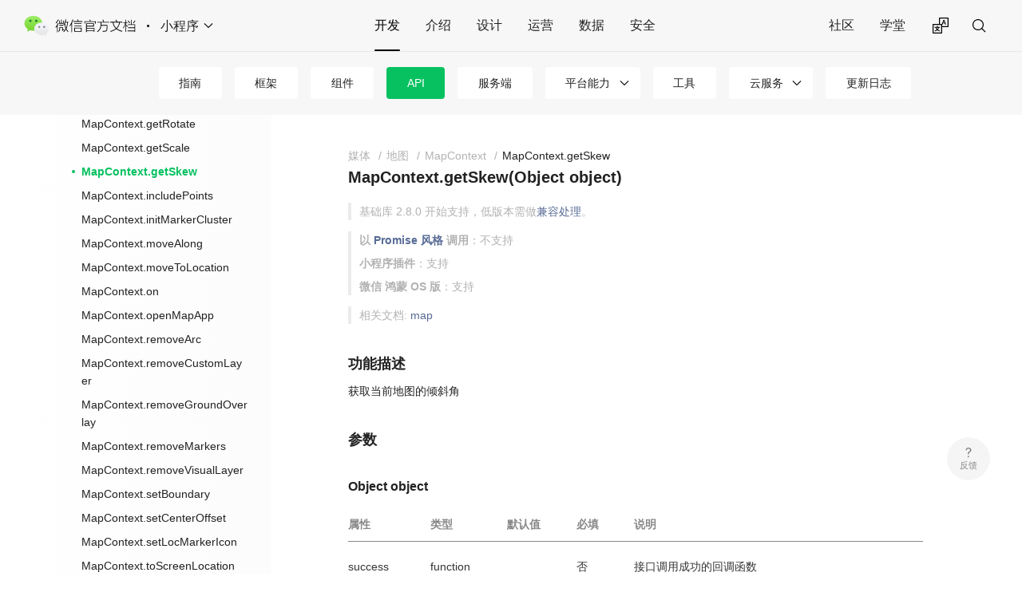

--- FILE ---
content_type: text/html; charset=utf-8
request_url: https://developers.weixin.qq.com/miniprogram/dev/api/media/map/MapContext.getSkew.html
body_size: 24743
content:
<!DOCTYPE html>
<html lang="cn">
  <head>
    <meta charset="utf-8">
    <meta name="viewport" content="width=device-width,initial-scale=1">
    <title>MapContext.getSkew(Object object) | 微信开放文档</title>
    <meta name="description" content="微信开发者平台文档">
    <meta name="msapplication-TileColor" content="#ffffff">
  <meta name="theme-color" content="#ffffff">
  <meta name="keywords" content="微信官方文档">
  <link rel="shortcut icon" type="image/x-icon" href="https://res.wx.qq.com/a/wx_fed/assets/res/NTI4MWU5.ico">
  <link rel="mask-icon" color="#4C4C4C" href="https://res.wx.qq.com/a/wx_fed/assets/res/MjliNWVm.svg">
  <link rel="apple-touch-icon-precomposed" href="https://res.wx.qq.com/a/wx_fed/assets/res/OTE0YTAw.png">
  <script>
(function () {
  'use strict';

  const SCRIPT_URLs = [
      'https://dldir1.qq.com/WechatWebDev/devPlatform/px.min.js',
      'https://dev.weixin.qq.com/platform-console/proxy/assets/tel/px.min.js',
  ];
  const param = {
      maskMode: 'no-mask', // 隐私策略, all-mask 或 no-mask, 详见：https://dev.weixin.qq.com/docs/analysis/sdk/docs.html
      recordCanvas: false,  // 若要采集canvas, 设为true
      projectId: 'wxef34f91ddab0c534-0HLdQNKAk-dzsFsA', // 项目 ID，需替换为体验分析项目 ID
      iframe: false, // 是否采集 iframe 页面
      console: true, // 是否采集 console 输出的错误日志
      network: true, // 是否采集网络错误
  };
  function loadScript(url) {
      return new Promise((resolve, reject) => {
          const scriptEle = document.createElement('script');
          scriptEle.type = 'text/javascript';
          scriptEle.async = true;
          scriptEle.src = url;
          scriptEle.onload = () => {
              resolve(url);
          };
          scriptEle.onerror = () => {
              reject(new Error('Script load error'));
          };
          document.head.appendChild(scriptEle);
      });
  }
  async function main() {
      try {
          sessionStorage.setItem('wxobs_start_timestamp', String(Date.now()));
          const fastestUrl = await Promise.race(SCRIPT_URLs.map(url => loadScript(url)));
          window.__startPX && window.__startPX(param);
      }
      catch (error) {
          console.error('Error loading scripts:', error);
      }
  }
  main();

})();
        </script>
    
    <link rel="preload" href="https://res.wx.qq.com/wxdoc/dist/assets/css/0.styles.b73c691a.css" as="style"><link rel="preload" href="https://res.wx.qq.com/wxdoc/dist/assets/js/app.4baabd32.js" as="script"><link rel="preload" href="https://res.wx.qq.com/wxdoc/dist/assets/js/1492.7d6c3a2a.js" as="script">
    <link rel="stylesheet" href="https://res.wx.qq.com/wxdoc/dist/assets/css/0.styles.b73c691a.css">
  </head>
  <body>
    <div id="app" data-server-rendered="true"><div class="theme-container"><div class="theme-container"><header class="navbar navbar_with-link"><div class="navbar__left"><a href="/doc/" class="home-link"><div class="logo__wrp"><span class="logo__icon"></span></div></a> <span class="dot"></span> <div class="dropdown-wrapper"><a class="dropdown-title"><span class="title">小程序</span> <span class="arrow right"></span></a> <ul class="nav-dropdown" style="display:none;"><li class="dropdown-item selected"><!----> <a href="/miniprogram/dev/framework/" class="nav-link external">
  小程序
</a></li><li class="dropdown-item"><!----> <a href="/minigame/introduction/" class="nav-link external">
  小游戏
</a></li><li class="dropdown-item"><!----> <a href="/doc/subscription/guide/" class="nav-link external">
  公众号
</a></li><li class="dropdown-item"><!----> <a href="/doc/service/guide/" class="nav-link external">
  服务号
</a></li><li class="dropdown-item"><!----> <a href="/doc/oplatform/open/intro.html" class="nav-link external">
  开放平台
</a></li><li class="dropdown-item"><!----> <a href="https://work.weixin.qq.com/api/doc" class="nav-link external">
  企业微信
</a></li><li class="dropdown-item"><!----> <a href="https://pay.weixin.qq.com/doc/v3/merchant/4012062524" class="nav-link external">
  微信支付
</a></li><li class="dropdown-item"><!----> <a href="/doc/channels/" class="nav-link external">
  视频号
</a></li><li class="dropdown-item"><!----> <a href="/doc/store/shop/" class="nav-link external">
  微信小店
</a></li><li class="dropdown-item"><!----> <a href="/doc/aispeech/platform/INTRODUCTION.html" class="nav-link external">
  智能对话
</a></li><li class="dropdown-item"><!----> <a href="/doc/xwei/xiaowei-introduction/Introduction.html" class="nav-link external">
  腾讯小微
</a></li></ul></div></div> <div class="navbar__center"><nav class="nav-links"><div class="nav-item selected"><a href="/miniprogram/dev/framework/" class="nav-link external">
  开发
</a></div><div class="nav-item"><a href="/miniprogram/introduction/" class="nav-link external">
  介绍
</a></div><div class="nav-item"><a href="/miniprogram/design/" class="nav-link external">
  设计
</a></div><div class="nav-item"><a href="/miniprogram/product/" class="nav-link external">
  运营
</a></div><div class="nav-item"><a href="/miniprogram/analysis/wedata/intro/" class="nav-link external">
  数据
</a></div><div class="nav-item"><a href="/miniprogram/security/basic/" class="nav-link external">
  安全
</a></div></nav></div> <div class="navbar__right"><nav class="nav-links"><div class="nav-item community-item"><a href="https://developers.weixin.qq.com/community/develop/mixflow" target="_blank" class="nav-link external">
  社区
</a></div><div class="nav-item community-item"><a href="https://developers.weixin.qq.com/community/business" target="_blank" class="nav-link external">
  学堂
</a></div></nav> <ul class="lang-tab"><li class="lang-tab__icon"><img src="https://res.wx.qq.com/t/components/icons/base/translate_regular.svg"></li></ul> <div class="search__wrp-flex"><div class="search__input"><div class="weui-desktop-search"><button class="weui-desktop-icon-btn weui-desktop-search__btn weui-desktop-icon-btn__width"><svg width="24" height="24" viewBox="0 0 24 24" fill="none" xmlns="http://www.w3.org/2000/svg"><path fill-rule="evenodd" clip-rule="evenodd" d="M15.4529 16.4014C14.2428 17.4001 12.6915 18 11 18C7.134 18 4 14.866 4 11C4 7.134 7.134 4 11 4C14.866 4 18 7.134 18 11C18 12.7425 17.3633 14.3363 16.3099 15.5614L20.4243 19.6757L19.5757 20.5243L15.4529 16.4014ZM16.8 11C16.8 14.2033 14.2033 16.8 11 16.8C7.79674 16.8 5.2 14.2033 5.2 11C5.2 7.79676 7.79674 5.20001 11 5.20001C14.2033 5.20001 16.8 7.79676 16.8 11Z" fill="black"></path></svg></button></div> <a href="javascript:;" class="search-back__btn">取消</a></div> <div class="reco-list__wrp" style="display:none;"><ul class="reco__list"></ul> <div class="show-more"><a href="/doc/search?source=more&amp;query=&amp;doc_type=miniprogram&amp;jumpbackUrl=%2Fdoc%2F" class="reco-item__link">查看更多 </a></div></div> <div class="reco-list__wrp" style="display:none;"><div class="show-more"><a href="/doc/search?source=more&amp;query=&amp;doc_type=miniprogram&amp;jumpbackUrl=%2Fdoc%2F" class="reco-item__link">在小程序下暂无结果，查看其它业务相关内容 &gt; </a></div></div></div></div></header> <div class="subnavbar"><ul class="subnavbar__list"><li class="subnavbar__item" style="display:;"><div class="dropdown-subnavbar-title"><a href="/miniprogram/dev/framework/" target="_self">
          指南
          </a> <!----></div> <!----></li><li class="subnavbar__item" style="display:;"><div class="dropdown-subnavbar-title"><a href="/miniprogram/dev/reference/" target="_self">
          框架
          </a> <!----></div> <!----></li><li class="subnavbar__item" style="display:;"><div class="dropdown-subnavbar-title"><a href="/miniprogram/dev/component/" target="_self">
          组件
          </a> <!----></div> <!----></li><li class="subnavbar__item selected" style="display:;"><div class="dropdown-subnavbar-title"><a href="/miniprogram/dev/api/" target="_self" class="router-link-active">
          API
          </a> <!----></div> <!----></li><li class="subnavbar__item" style="display:;"><div class="dropdown-subnavbar-title"><a href="/miniprogram/dev/server/API/" target="_self">
          服务端
          </a> <!----></div> <!----></li><li class="subnavbar__item dropdown-subnavbar" style="display:;"><div class="dropdown-subnavbar-title"><a>平台能力</a> <span class="arrow right dropdown-subnavbar-select"></span></div> <ul class="dropdown-subnavbar-ul"><li class="dropdown-item" style="display:;"><a href="/miniprogram/dev/platform-capabilities/industry/" target="_self" class="nav-link external">
            行业能力
          </a></li><li class="dropdown-item" style="display:;"><a href="/miniprogram/dev/platform-capabilities/business-capabilities/" target="_self" class="nav-link external">
            商业能力
          </a></li><li class="dropdown-item" style="display:;"><a href="/miniprogram/dev/platform-capabilities/miniapp/intro/intro" target="_self" class="nav-link external">
            多端能力
          </a></li><li class="dropdown-item" style="display:;"><a href="/miniprogram/dev/platform-capabilities/service-market/" target="_self" class="nav-link external">
            服务市场
          </a></li><li class="dropdown-item" style="display:;"><a href="/miniprogram/dev/platform-capabilities/cityservice/" target="_self" class="nav-link external">
            城市服务
          </a></li><li class="dropdown-item" style="display:;"><a href="/miniprogram/dev/platform-capabilities/charge/" target="_self" class="nav-link external">
            付费能力
          </a></li><li class="dropdown-item" style="display:;"><a href="/miniprogram/dev/platform-capabilities/extended/" target="_self" class="nav-link external">
            拓展能力
          </a></li></ul></li><li class="subnavbar__item" style="display:;"><div class="dropdown-subnavbar-title"><a href="/miniprogram/dev/devtools/devtools" target="_self">
          工具
          </a> <!----></div> <!----></li><li class="subnavbar__item dropdown-subnavbar" style="display:;"><div class="dropdown-subnavbar-title"><a>云服务</a> <span class="arrow right dropdown-subnavbar-select"></span></div> <ul class="dropdown-subnavbar-ul"><li class="dropdown-item" style="display:;"><a href="/miniprogram/dev/wxcloudservice/wxcloud/basis/getting-started" target="_self" class="nav-link external">
            云开发
          </a></li><li class="dropdown-item" style="display:;"><a href="/miniprogram/dev/wxcloudservice/wxcloudrun/src/" target="_self" class="nav-link external">
            云托管
          </a></li></ul></li><li class="subnavbar__item" style="display:;"><div class="dropdown-subnavbar-title"><a href="/miniprogram/dev/framework/release/" target="_self">
          更新日志
          </a> <!----></div> <!----></li></ul></div> <div class="mobile-links__wrp"><div class="mobile-links_mobile"><a href="javascript:;" class="mobile-links__btn">开发</a></div> <div class="mobile-links__panel"><div class="links-panel__bd"><nav class="nav-links"><div class="nav-item selected"><a href="/miniprogram/dev/framework/" class="nav-link external">
  开发
</a></div><div class="nav-item"><a href="/miniprogram/introduction/" class="nav-link external">
  介绍
</a></div><div class="nav-item"><a href="/miniprogram/design/" class="nav-link external">
  设计
</a></div><div class="nav-item"><a href="/miniprogram/product/" class="nav-link external">
  运营
</a></div><div class="nav-item"><a href="/miniprogram/analysis/wedata/intro/" class="nav-link external">
  数据
</a></div><div class="nav-item"><a href="/miniprogram/security/basic/" class="nav-link external">
  安全
</a></div></nav></div> <div class="links-panel__ft"><ul class="lang-tab"><li class="lang-tab__icon"><img src="https://res.wx.qq.com/t/components/icons/base/translate_regular.svg"></li></ul></div></div> <div><div class="weui-mask" style="display:none;"></div> <div class="weui-actionsheet "><!----> <div class="weui-actionsheet__menu"><div class="weui-actionsheet__cell">中文</div><div class="weui-actionsheet__cell">EN</div></div> <div class="weui-actionsheet__action"><div class="weui-actionsheet__cell">取消</div></div></div></div></div> <a href="javascript:;" class="mobile-search-btn"></a> <div class="main-container" style="margin-top:144px;"><div class="main-contontaier__bd" style="min-height:0px;"><div class="sidebar__wrp"><div class="sidebar-cell_mobile"><li class="subnavbar__item selected"><a href="javascript:;" target="_self">API</a></li></div> <aside class="sidebar" style="top:144px;"> <div class="TreeNavigation"><div class="NavigationLevel NavigationLevel--level-0"><ul><li><div class="NavigationLevel NavigationLevel--closed NavigationLevel--level-1"><div class="NavigationLevel__parent"><span class="NavigationToggle NavigationToggle--closed"><span class="NavigationToggle__icon NavigationToggle__icon--closed"></span></span> <span class="NavigationItem"><!----> <a href="/miniprogram/dev/api/base/wx.env.html" class="NavigationItem__router-link">
      基础
    <!----></a> <!----> <!----></span></div> <ul class="NavigationLevel__children"><li><span class="NavigationItem"><!----> <a href="/miniprogram/dev/api/base/wx.env.html" class="NavigationItem__router-link">
      wx.env
    <!----></a> <!----> <!----></span></li><li><span class="NavigationItem"><!----> <a href="/miniprogram/dev/api/base/wx.canIUse.html" class="NavigationItem__router-link">
      wx.canIUse
    <!----></a> <!----> <!----></span></li><li><span class="NavigationItem"><!----> <a href="/miniprogram/dev/api/base/wx.base64ToArrayBuffer.html" class="NavigationItem__router-link">
      wx.base64ToArrayBuffer
    <!----></a> <!----> <!----></span></li><li><span class="NavigationItem"><!----> <a href="/miniprogram/dev/api/base/wx.arrayBufferToBase64.html" class="NavigationItem__router-link">
      wx.arrayBufferToBase64
    <!----></a> <!----> <!----></span></li><li><div class="NavigationLevel NavigationLevel--closed NavigationLevel--level-2"><div class="NavigationLevel__parent"><span class="NavigationToggle NavigationToggle--closed"><span class="NavigationToggle__icon NavigationToggle__icon--closed"></span></span> <span class="NavigationItem"><!----> <a href="/miniprogram/dev/api/base/system/wx.openSystemBluetoothSetting.html" class="NavigationItem__router-link">
      系统
    <!----></a> <!----> <!----></span></div> <ul class="NavigationLevel__children"><li><span class="NavigationItem"><!----> <a href="/miniprogram/dev/api/base/system/wx.openSystemBluetoothSetting.html" class="NavigationItem__router-link">
      wx.openSystemBluetoothSetting
    <!----></a> <!----> <!----></span></li><li><span class="NavigationItem"><!----> <a href="/miniprogram/dev/api/base/system/wx.openAppAuthorizeSetting.html" class="NavigationItem__router-link">
      wx.openAppAuthorizeSetting
    <!----></a> <!----> <!----></span></li><li><span class="NavigationItem"><!----> <a href="/miniprogram/dev/api/base/system/wx.getWindowInfo.html" class="NavigationItem__router-link">
      wx.getWindowInfo
    <!----></a> <!----> <!----></span></li><li><span class="NavigationItem"><!----> <a href="/miniprogram/dev/api/base/system/wx.getSystemSetting.html" class="NavigationItem__router-link">
      wx.getSystemSetting
    <!----></a> <!----> <!----></span></li><li><span class="NavigationItem"><!----> <a href="/miniprogram/dev/api/base/system/wx.getSystemInfoSync.html" class="NavigationItem__router-link">
      wx.getSystemInfoSync
    <!----></a> <!----> <!----></span></li><li><span class="NavigationItem"><!----> <a href="/miniprogram/dev/api/base/system/wx.getSystemInfoAsync.html" class="NavigationItem__router-link">
      wx.getSystemInfoAsync
    <!----></a> <!----> <!----></span></li><li><span class="NavigationItem"><!----> <a href="/miniprogram/dev/api/base/system/wx.getSystemInfo.html" class="NavigationItem__router-link">
      wx.getSystemInfo
    <!----></a> <!----> <!----></span></li><li><span class="NavigationItem"><!----> <a href="/miniprogram/dev/api/base/system/wx.getSkylineInfoSync.html" class="NavigationItem__router-link">
      wx.getSkylineInfoSync
    <!----></a> <!----> <!----></span></li><li><span class="NavigationItem"><!----> <a href="/miniprogram/dev/api/base/system/wx.getSkylineInfo.html" class="NavigationItem__router-link">
      wx.getSkylineInfo
    <!----></a> <!----> <!----></span></li><li><span class="NavigationItem"><!----> <a href="/miniprogram/dev/api/base/system/wx.getRendererUserAgent.html" class="NavigationItem__router-link">
      wx.getRendererUserAgent
    <!----></a> <!----> <!----></span></li><li><span class="NavigationItem"><!----> <a href="/miniprogram/dev/api/base/system/wx.getDeviceInfo.html" class="NavigationItem__router-link">
      wx.getDeviceInfo
    <!----></a> <!----> <!----></span></li><li><span class="NavigationItem"><!----> <a href="/miniprogram/dev/api/base/system/wx.getDeviceBenchmarkInfo.html" class="NavigationItem__router-link">
      wx.getDeviceBenchmarkInfo
    <!----></a> <!----> <!----></span></li><li><span class="NavigationItem"><!----> <a href="/miniprogram/dev/api/base/system/wx.getAppBaseInfo.html" class="NavigationItem__router-link">
      wx.getAppBaseInfo
    <!----></a> <!----> <!----></span></li><li><span class="NavigationItem"><!----> <a href="/miniprogram/dev/api/base/system/wx.getAppAuthorizeSetting.html" class="NavigationItem__router-link">
      wx.getAppAuthorizeSetting
    <!----></a> <!----> <!----></span></li></ul></div></li><li><div class="NavigationLevel NavigationLevel--closed NavigationLevel--level-2"><div class="NavigationLevel__parent"><span class="NavigationToggle NavigationToggle--closed"><span class="NavigationToggle__icon NavigationToggle__icon--closed"></span></span> <span class="NavigationItem"><!----> <a href="/miniprogram/dev/api/base/update/wx.updateWeChatApp.html" class="NavigationItem__router-link">
      更新
    <!----></a> <!----> <!----></span></div> <ul class="NavigationLevel__children"><li><span class="NavigationItem"><!----> <a href="/miniprogram/dev/api/base/update/wx.updateWeChatApp.html" class="NavigationItem__router-link">
      wx.updateWeChatApp
    <!----></a> <!----> <!----></span></li><li><span class="NavigationItem"><!----> <a href="/miniprogram/dev/api/base/update/wx.getUpdateManager.html" class="NavigationItem__router-link">
      wx.getUpdateManager
    <!----></a> <!----> <!----></span></li><li><div class="NavigationLevel NavigationLevel--closed NavigationLevel--level-3"><div class="NavigationLevel__parent"><span class="NavigationToggle NavigationToggle--closed"><span class="NavigationToggle__icon NavigationToggle__icon--closed"></span></span> <span class="NavigationItem"><!----> <a href="/miniprogram/dev/api/base/update/UpdateManager.html" class="NavigationItem__router-link">
      UpdateManager
    <!----></a> <!----> <!----></span></div> <ul class="NavigationLevel__children"><li><span class="NavigationItem"><!----> <a href="/miniprogram/dev/api/base/update/UpdateManager.applyUpdate.html" class="NavigationItem__router-link">
      UpdateManager.applyUpdate
    <!----></a> <!----> <!----></span></li><li><span class="NavigationItem"><!----> <a href="/miniprogram/dev/api/base/update/UpdateManager.onCheckForUpdate.html" class="NavigationItem__router-link">
      UpdateManager.onCheckForUpdate
    <!----></a> <!----> <!----></span></li><li><span class="NavigationItem"><!----> <a href="/miniprogram/dev/api/base/update/UpdateManager.onUpdateFailed.html" class="NavigationItem__router-link">
      UpdateManager.onUpdateFailed
    <!----></a> <!----> <!----></span></li><li><span class="NavigationItem"><!----> <a href="/miniprogram/dev/api/base/update/UpdateManager.onUpdateReady.html" class="NavigationItem__router-link">
      UpdateManager.onUpdateReady
    <!----></a> <!----> <!----></span></li></ul></div></li></ul></div></li><li><div class="NavigationLevel NavigationLevel--closed NavigationLevel--level-2"><div class="NavigationLevel__parent"><span class="NavigationToggle NavigationToggle--closed"><span class="NavigationToggle__icon NavigationToggle__icon--closed"></span></span> <span class="NavigationItem"><!----> <a href="/miniprogram/dev/api/base/app/life-cycle/wx.onApiCategoryChange.html" class="NavigationItem__router-link">
      小程序
    <!----></a> <!----> <!----></span></div> <ul class="NavigationLevel__children"><li><div class="NavigationLevel NavigationLevel--closed NavigationLevel--level-3"><div class="NavigationLevel__parent"><span class="NavigationToggle NavigationToggle--closed"><span class="NavigationToggle__icon NavigationToggle__icon--closed"></span></span> <span class="NavigationItem"><!----> <a href="/miniprogram/dev/api/base/app/life-cycle/wx.onApiCategoryChange.html" class="NavigationItem__router-link">
      生命周期
    <!----></a> <!----> <!----></span></div> <ul class="NavigationLevel__children"><li><span class="NavigationItem"><!----> <a href="/miniprogram/dev/api/base/app/life-cycle/wx.onApiCategoryChange.html" class="NavigationItem__router-link">
      wx.onApiCategoryChange
    <!----></a> <!----> <!----></span></li><li><span class="NavigationItem"><!----> <a href="/miniprogram/dev/api/base/app/life-cycle/wx.offApiCategoryChange.html" class="NavigationItem__router-link">
      wx.offApiCategoryChange
    <!----></a> <!----> <!----></span></li><li><span class="NavigationItem"><!----> <a href="/miniprogram/dev/api/base/app/life-cycle/wx.getLaunchOptionsSync.html" class="NavigationItem__router-link">
      wx.getLaunchOptionsSync
    <!----></a> <!----> <!----></span></li><li><span class="NavigationItem"><!----> <a href="/miniprogram/dev/api/base/app/life-cycle/wx.getEnterOptionsSync.html" class="NavigationItem__router-link">
      wx.getEnterOptionsSync
    <!----></a> <!----> <!----></span></li><li><span class="NavigationItem"><!----> <a href="/miniprogram/dev/api/base/app/life-cycle/wx.getApiCategory.html" class="NavigationItem__router-link">
      wx.getApiCategory
    <!----></a> <!----> <!----></span></li></ul></div></li><li><div class="NavigationLevel NavigationLevel--closed NavigationLevel--level-3"><div class="NavigationLevel__parent"><span class="NavigationToggle NavigationToggle--closed"><span class="NavigationToggle__icon NavigationToggle__icon--closed"></span></span> <span class="NavigationItem"><!----> <a href="/miniprogram/dev/api/base/app/app-event/wx.postMessageToReferrerPage.html" class="NavigationItem__router-link">
      应用级事件
    <!----></a> <!----> <!----></span></div> <ul class="NavigationLevel__children"><li><span class="NavigationItem"><!----> <a href="/miniprogram/dev/api/base/app/app-event/wx.postMessageToReferrerPage.html" class="NavigationItem__router-link">
      wx.postMessageToReferrerPage
    <!----></a> <!----> <!----></span></li><li><span class="NavigationItem"><!----> <a href="/miniprogram/dev/api/base/app/app-event/wx.postMessageToReferrerMiniProgram.html" class="NavigationItem__router-link">
      wx.postMessageToReferrerMiniProgram
    <!----></a> <!----> <!----></span></li><li><span class="NavigationItem"><!----> <a href="/miniprogram/dev/api/base/app/app-event/wx.onUnhandledRejection.html" class="NavigationItem__router-link">
      wx.onUnhandledRejection
    <!----></a> <!----> <!----></span></li><li><span class="NavigationItem"><!----> <a href="/miniprogram/dev/api/base/app/app-event/wx.onThemeChange.html" class="NavigationItem__router-link">
      wx.onThemeChange
    <!----></a> <!----> <!----></span></li><li><span class="NavigationItem"><!----> <a href="/miniprogram/dev/api/base/app/app-event/wx.onPageNotFound.html" class="NavigationItem__router-link">
      wx.onPageNotFound
    <!----></a> <!----> <!----></span></li><li><span class="NavigationItem"><!----> <a href="/miniprogram/dev/api/base/app/app-event/wx.onLazyLoadError.html" class="NavigationItem__router-link">
      wx.onLazyLoadError
    <!----></a> <!----> <!----></span></li><li><span class="NavigationItem"><!----> <a href="/miniprogram/dev/api/base/app/app-event/wx.onError.html" class="NavigationItem__router-link">
      wx.onError
    <!----></a> <!----> <!----></span></li><li><span class="NavigationItem"><!----> <a href="/miniprogram/dev/api/base/app/app-event/wx.onAudioInterruptionEnd.html" class="NavigationItem__router-link">
      wx.onAudioInterruptionEnd
    <!----></a> <!----> <!----></span></li><li><span class="NavigationItem"><!----> <a href="/miniprogram/dev/api/base/app/app-event/wx.onAudioInterruptionBegin.html" class="NavigationItem__router-link">
      wx.onAudioInterruptionBegin
    <!----></a> <!----> <!----></span></li><li><span class="NavigationItem"><!----> <a href="/miniprogram/dev/api/base/app/app-event/wx.onAppShow.html" class="NavigationItem__router-link">
      wx.onAppShow
    <!----></a> <!----> <!----></span></li><li><span class="NavigationItem"><!----> <a href="/miniprogram/dev/api/base/app/app-event/wx.onAppHide.html" class="NavigationItem__router-link">
      wx.onAppHide
    <!----></a> <!----> <!----></span></li><li><span class="NavigationItem"><!----> <a href="/miniprogram/dev/api/base/app/app-event/wx.offUnhandledRejection.html" class="NavigationItem__router-link">
      wx.offUnhandledRejection
    <!----></a> <!----> <!----></span></li><li><span class="NavigationItem"><!----> <a href="/miniprogram/dev/api/base/app/app-event/wx.offThemeChange.html" class="NavigationItem__router-link">
      wx.offThemeChange
    <!----></a> <!----> <!----></span></li><li><span class="NavigationItem"><!----> <a href="/miniprogram/dev/api/base/app/app-event/wx.offPageNotFound.html" class="NavigationItem__router-link">
      wx.offPageNotFound
    <!----></a> <!----> <!----></span></li><li><span class="NavigationItem"><!----> <a href="/miniprogram/dev/api/base/app/app-event/wx.offLazyLoadError.html" class="NavigationItem__router-link">
      wx.offLazyLoadError
    <!----></a> <!----> <!----></span></li><li><span class="NavigationItem"><!----> <a href="/miniprogram/dev/api/base/app/app-event/wx.offError.html" class="NavigationItem__router-link">
      wx.offError
    <!----></a> <!----> <!----></span></li><li><span class="NavigationItem"><!----> <a href="/miniprogram/dev/api/base/app/app-event/wx.offAudioInterruptionEnd.html" class="NavigationItem__router-link">
      wx.offAudioInterruptionEnd
    <!----></a> <!----> <!----></span></li><li><span class="NavigationItem"><!----> <a href="/miniprogram/dev/api/base/app/app-event/wx.offAudioInterruptionBegin.html" class="NavigationItem__router-link">
      wx.offAudioInterruptionBegin
    <!----></a> <!----> <!----></span></li><li><span class="NavigationItem"><!----> <a href="/miniprogram/dev/api/base/app/app-event/wx.offAppShow.html" class="NavigationItem__router-link">
      wx.offAppShow
    <!----></a> <!----> <!----></span></li><li><span class="NavigationItem"><!----> <a href="/miniprogram/dev/api/base/app/app-event/wx.offAppHide.html" class="NavigationItem__router-link">
      wx.offAppHide
    <!----></a> <!----> <!----></span></li></ul></div></li><li><div class="NavigationLevel NavigationLevel--closed NavigationLevel--level-3"><div class="NavigationLevel__parent"><span class="NavigationToggle NavigationToggle--closed"><span class="NavigationToggle__icon NavigationToggle__icon--closed"></span></span> <span class="NavigationItem"><!----> <a href="/miniprogram/dev/api/base/app/app-route/wx.onBeforePageUnload.html" class="NavigationItem__router-link">
      路由事件
    <!----></a> <!----> <!----></span></div> <ul class="NavigationLevel__children"><li><span class="NavigationItem"><!----> <a href="/miniprogram/dev/api/base/app/app-route/wx.onBeforePageUnload.html" class="NavigationItem__router-link">
      wx.onBeforePageUnload
    <!----></a> <!----> <!----></span></li><li><span class="NavigationItem"><!----> <a href="/miniprogram/dev/api/base/app/app-route/wx.onBeforePageLoad.html" class="NavigationItem__router-link">
      wx.onBeforePageLoad
    <!----></a> <!----> <!----></span></li><li><span class="NavigationItem"><!----> <a href="/miniprogram/dev/api/base/app/app-route/wx.onBeforeAppRoute.html" class="NavigationItem__router-link">
      wx.onBeforeAppRoute
    <!----></a> <!----> <!----></span></li><li><span class="NavigationItem"><!----> <a href="/miniprogram/dev/api/base/app/app-route/wx.onAppRouteDone.html" class="NavigationItem__router-link">
      wx.onAppRouteDone
    <!----></a> <!----> <!----></span></li><li><span class="NavigationItem"><!----> <a href="/miniprogram/dev/api/base/app/app-route/wx.onAppRoute.html" class="NavigationItem__router-link">
      wx.onAppRoute
    <!----></a> <!----> <!----></span></li><li><span class="NavigationItem"><!----> <a href="/miniprogram/dev/api/base/app/app-route/wx.onAfterPageUnload.html" class="NavigationItem__router-link">
      wx.onAfterPageUnload
    <!----></a> <!----> <!----></span></li><li><span class="NavigationItem"><!----> <a href="/miniprogram/dev/api/base/app/app-route/wx.onAfterPageLoad.html" class="NavigationItem__router-link">
      wx.onAfterPageLoad
    <!----></a> <!----> <!----></span></li><li><span class="NavigationItem"><!----> <a href="/miniprogram/dev/api/base/app/app-route/wx.offBeforePageUnload.html" class="NavigationItem__router-link">
      wx.offBeforePageUnload
    <!----></a> <!----> <!----></span></li><li><span class="NavigationItem"><!----> <a href="/miniprogram/dev/api/base/app/app-route/wx.offBeforePageLoad.html" class="NavigationItem__router-link">
      wx.offBeforePageLoad
    <!----></a> <!----> <!----></span></li><li><span class="NavigationItem"><!----> <a href="/miniprogram/dev/api/base/app/app-route/wx.offBeforeAppRoute.html" class="NavigationItem__router-link">
      wx.offBeforeAppRoute
    <!----></a> <!----> <!----></span></li><li><span class="NavigationItem"><!----> <a href="/miniprogram/dev/api/base/app/app-route/wx.offAppRouteDone.html" class="NavigationItem__router-link">
      wx.offAppRouteDone
    <!----></a> <!----> <!----></span></li><li><span class="NavigationItem"><!----> <a href="/miniprogram/dev/api/base/app/app-route/wx.offAppRoute.html" class="NavigationItem__router-link">
      wx.offAppRoute
    <!----></a> <!----> <!----></span></li><li><span class="NavigationItem"><!----> <a href="/miniprogram/dev/api/base/app/app-route/wx.offAfterPageUnload.html" class="NavigationItem__router-link">
      wx.offAfterPageUnload
    <!----></a> <!----> <!----></span></li><li><span class="NavigationItem"><!----> <a href="/miniprogram/dev/api/base/app/app-route/wx.offAfterPageLoad.html" class="NavigationItem__router-link">
      wx.offAfterPageLoad
    <!----></a> <!----> <!----></span></li></ul></div></li></ul></div></li><li><div class="NavigationLevel NavigationLevel--closed NavigationLevel--level-2"><div class="NavigationLevel__parent"><span class="NavigationToggle NavigationToggle--closed"><span class="NavigationToggle__icon NavigationToggle__icon--closed"></span></span> <span class="NavigationItem"><!----> <a href="/miniprogram/dev/api/base/debug/wx.setEnableDebug.html" class="NavigationItem__router-link">
      调试
    <!----></a> <!----> <!----></span></div> <ul class="NavigationLevel__children"><li><span class="NavigationItem"><!----> <a href="/miniprogram/dev/api/base/debug/wx.setEnableDebug.html" class="NavigationItem__router-link">
      wx.setEnableDebug
    <!----></a> <!----> <!----></span></li><li><span class="NavigationItem"><!----> <a href="/miniprogram/dev/api/base/debug/wx.getRealtimeLogManager.html" class="NavigationItem__router-link">
      wx.getRealtimeLogManager
    <!----></a> <!----> <!----></span></li><li><span class="NavigationItem"><!----> <a href="/miniprogram/dev/api/base/debug/wx.getLogManager.html" class="NavigationItem__router-link">
      wx.getLogManager
    <!----></a> <!----> <!----></span></li><li><div class="NavigationLevel NavigationLevel--closed NavigationLevel--level-3"><div class="NavigationLevel__parent"><span class="NavigationToggle NavigationToggle--closed"><span class="NavigationToggle__icon NavigationToggle__icon--closed"></span></span> <span class="NavigationItem"><!----> <a href="/miniprogram/dev/api/base/debug/console.html" class="NavigationItem__router-link">
      console
    <!----></a> <!----> <!----></span></div> <ul class="NavigationLevel__children"><li><span class="NavigationItem"><!----> <a href="/miniprogram/dev/api/base/debug/console.debug.html" class="NavigationItem__router-link">
      console.debug
    <!----></a> <!----> <!----></span></li><li><span class="NavigationItem"><!----> <a href="/miniprogram/dev/api/base/debug/console.error.html" class="NavigationItem__router-link">
      console.error
    <!----></a> <!----> <!----></span></li><li><span class="NavigationItem"><!----> <a href="/miniprogram/dev/api/base/debug/console.group.html" class="NavigationItem__router-link">
      console.group
    <!----></a> <!----> <!----></span></li><li><span class="NavigationItem"><!----> <a href="/miniprogram/dev/api/base/debug/console.groupEnd.html" class="NavigationItem__router-link">
      console.groupEnd
    <!----></a> <!----> <!----></span></li><li><span class="NavigationItem"><!----> <a href="/miniprogram/dev/api/base/debug/console.info.html" class="NavigationItem__router-link">
      console.info
    <!----></a> <!----> <!----></span></li><li><span class="NavigationItem"><!----> <a href="/miniprogram/dev/api/base/debug/console.log.html" class="NavigationItem__router-link">
      console.log
    <!----></a> <!----> <!----></span></li><li><span class="NavigationItem"><!----> <a href="/miniprogram/dev/api/base/debug/console.warn.html" class="NavigationItem__router-link">
      console.warn
    <!----></a> <!----> <!----></span></li></ul></div></li><li><div class="NavigationLevel NavigationLevel--closed NavigationLevel--level-3"><div class="NavigationLevel__parent"><span class="NavigationToggle NavigationToggle--closed"><span class="NavigationToggle__icon NavigationToggle__icon--closed"></span></span> <span class="NavigationItem"><!----> <a href="/miniprogram/dev/api/base/debug/LogManager.html" class="NavigationItem__router-link">
      LogManager
    <!----></a> <!----> <!----></span></div> <ul class="NavigationLevel__children"><li><span class="NavigationItem"><!----> <a href="/miniprogram/dev/api/base/debug/LogManager.debug.html" class="NavigationItem__router-link">
      LogManager.debug
    <!----></a> <!----> <!----></span></li><li><span class="NavigationItem"><!----> <a href="/miniprogram/dev/api/base/debug/LogManager.info.html" class="NavigationItem__router-link">
      LogManager.info
    <!----></a> <!----> <!----></span></li><li><span class="NavigationItem"><!----> <a href="/miniprogram/dev/api/base/debug/LogManager.log.html" class="NavigationItem__router-link">
      LogManager.log
    <!----></a> <!----> <!----></span></li><li><span class="NavigationItem"><!----> <a href="/miniprogram/dev/api/base/debug/LogManager.warn.html" class="NavigationItem__router-link">
      LogManager.warn
    <!----></a> <!----> <!----></span></li></ul></div></li><li><div class="NavigationLevel NavigationLevel--closed NavigationLevel--level-3"><div class="NavigationLevel__parent"><span class="NavigationToggle NavigationToggle--closed"><span class="NavigationToggle__icon NavigationToggle__icon--closed"></span></span> <span class="NavigationItem"><!----> <a href="/miniprogram/dev/api/base/debug/RealtimeLogManager.html" class="NavigationItem__router-link">
      RealtimeLogManager
    <!----></a> <!----> <!----></span></div> <ul class="NavigationLevel__children"><li><span class="NavigationItem"><!----> <a href="/miniprogram/dev/api/base/debug/RealtimeLogManager.addFilterMsg.html" class="NavigationItem__router-link">
      RealtimeLogManager.addFilterMsg
    <!----></a> <!----> <!----></span></li><li><span class="NavigationItem"><!----> <a href="/miniprogram/dev/api/base/debug/RealtimeLogManager.error.html" class="NavigationItem__router-link">
      RealtimeLogManager.error
    <!----></a> <!----> <!----></span></li><li><span class="NavigationItem"><!----> <a href="/miniprogram/dev/api/base/debug/RealtimeLogManager.getCurrentState.html" class="NavigationItem__router-link">
      RealtimeLogManager.getCurrentState
    <!----></a> <!----> <!----></span></li><li><span class="NavigationItem"><!----> <a href="/miniprogram/dev/api/base/debug/RealtimeLogManager.in.html" class="NavigationItem__router-link">
      RealtimeLogManager.in
    <!----></a> <!----> <!----></span></li><li><span class="NavigationItem"><!----> <a href="/miniprogram/dev/api/base/debug/RealtimeLogManager.info.html" class="NavigationItem__router-link">
      RealtimeLogManager.info
    <!----></a> <!----> <!----></span></li><li><span class="NavigationItem"><!----> <a href="/miniprogram/dev/api/base/debug/RealtimeLogManager.setFilterMsg.html" class="NavigationItem__router-link">
      RealtimeLogManager.setFilterMsg
    <!----></a> <!----> <!----></span></li><li><span class="NavigationItem"><!----> <a href="/miniprogram/dev/api/base/debug/RealtimeLogManager.tag.html" class="NavigationItem__router-link">
      RealtimeLogManager.tag
    <!----></a> <!----> <!----></span></li><li><span class="NavigationItem"><!----> <a href="/miniprogram/dev/api/base/debug/RealtimeLogManager.warn.html" class="NavigationItem__router-link">
      RealtimeLogManager.warn
    <!----></a> <!----> <!----></span></li></ul></div></li><li><div class="NavigationLevel NavigationLevel--closed NavigationLevel--level-3"><div class="NavigationLevel__parent"><span class="NavigationToggle NavigationToggle--closed"><span class="NavigationToggle__icon NavigationToggle__icon--closed"></span></span> <span class="NavigationItem"><!----> <a href="/miniprogram/dev/api/base/debug/RealtimeTagLogManager.html" class="NavigationItem__router-link">
      RealtimeTagLogManager
    <!----></a> <!----> <!----></span></div> <ul class="NavigationLevel__children"><li><span class="NavigationItem"><!----> <a href="/miniprogram/dev/api/base/debug/RealtimeTagLogManager.addFilterMsg.html" class="NavigationItem__router-link">
      RealtimeTagLogManager.addFilterMsg
    <!----></a> <!----> <!----></span></li><li><span class="NavigationItem"><!----> <a href="/miniprogram/dev/api/base/debug/RealtimeTagLogManager.error.html" class="NavigationItem__router-link">
      RealtimeTagLogManager.error
    <!----></a> <!----> <!----></span></li><li><span class="NavigationItem"><!----> <a href="/miniprogram/dev/api/base/debug/RealtimeTagLogManager.info.html" class="NavigationItem__router-link">
      RealtimeTagLogManager.info
    <!----></a> <!----> <!----></span></li><li><span class="NavigationItem"><!----> <a href="/miniprogram/dev/api/base/debug/RealtimeTagLogManager.setFilterMsg.html" class="NavigationItem__router-link">
      RealtimeTagLogManager.setFilterMsg
    <!----></a> <!----> <!----></span></li><li><span class="NavigationItem"><!----> <a href="/miniprogram/dev/api/base/debug/RealtimeTagLogManager.warn.html" class="NavigationItem__router-link">
      RealtimeTagLogManager.warn
    <!----></a> <!----> <!----></span></li></ul></div></li></ul></div></li><li><div class="NavigationLevel NavigationLevel--closed NavigationLevel--level-2"><div class="NavigationLevel__parent"><span class="NavigationToggle NavigationToggle--closed"><span class="NavigationToggle__icon NavigationToggle__icon--closed"></span></span> <span class="NavigationItem"><!----> <a href="/miniprogram/dev/api/base/performance/wx.requestIdleCallback.html" class="NavigationItem__router-link">
      性能
    <!----></a> <!----> <!----></span></div> <ul class="NavigationLevel__children"><li><span class="NavigationItem"><!----> <a href="/miniprogram/dev/api/base/performance/wx.requestIdleCallback.html" class="NavigationItem__router-link">
      wx.requestIdleCallback
    <!----></a> <!----> <!----></span></li><li><span class="NavigationItem"><!----> <a href="/miniprogram/dev/api/base/performance/wx.reportPerformance.html" class="NavigationItem__router-link">
      wx.reportPerformance
    <!----></a> <!----> <!----></span></li><li><span class="NavigationItem"><!----> <a href="/miniprogram/dev/api/base/performance/wx.preloadWebview.html" class="NavigationItem__router-link">
      wx.preloadWebview
    <!----></a> <!----> <!----></span></li><li><span class="NavigationItem"><!----> <a href="/miniprogram/dev/api/base/performance/wx.preloadSkylineView.html" class="NavigationItem__router-link">
      wx.preloadSkylineView
    <!----></a> <!----> <!----></span></li><li><span class="NavigationItem"><!----> <a href="/miniprogram/dev/api/base/performance/wx.preloadAssets.html" class="NavigationItem__router-link">
      wx.preloadAssets
    <!----></a> <!----> <!----></span></li><li><span class="NavigationItem"><!----> <a href="/miniprogram/dev/api/base/performance/wx.getPerformance.html" class="NavigationItem__router-link">
      wx.getPerformance
    <!----></a> <!----> <!----></span></li><li><span class="NavigationItem"><!----> <a href="/miniprogram/dev/api/base/performance/wx.cancelIdleCallback.html" class="NavigationItem__router-link">
      wx.cancelIdleCallback
    <!----></a> <!----> <!----></span></li><li><div class="NavigationLevel NavigationLevel--closed NavigationLevel--level-3"><div class="NavigationLevel__parent"><span class="NavigationToggle NavigationToggle--closed"><span class="NavigationToggle__icon NavigationToggle__icon--closed"></span></span> <span class="NavigationItem"><!----> <a href="/miniprogram/dev/api/base/performance/EntryList.html" class="NavigationItem__router-link">
      EntryList
    <!----></a> <!----> <!----></span></div> <ul class="NavigationLevel__children"><li><span class="NavigationItem"><!----> <a href="/miniprogram/dev/api/base/performance/EntryList.getEntries.html" class="NavigationItem__router-link">
      EntryList.getEntries
    <!----></a> <!----> <!----></span></li><li><span class="NavigationItem"><!----> <a href="/miniprogram/dev/api/base/performance/EntryList.getEntriesByName.html" class="NavigationItem__router-link">
      EntryList.getEntriesByName
    <!----></a> <!----> <!----></span></li><li><span class="NavigationItem"><!----> <a href="/miniprogram/dev/api/base/performance/EntryList.getEntriesByType.html" class="NavigationItem__router-link">
      EntryList.getEntriesByType
    <!----></a> <!----> <!----></span></li></ul></div></li><li><div class="NavigationLevel NavigationLevel--closed NavigationLevel--level-3"><div class="NavigationLevel__parent"><span class="NavigationToggle NavigationToggle--closed"><span class="NavigationToggle__icon NavigationToggle__icon--closed"></span></span> <span class="NavigationItem"><!----> <a href="/miniprogram/dev/api/base/performance/Performance.html" class="NavigationItem__router-link">
      Performance
    <!----></a> <!----> <!----></span></div> <ul class="NavigationLevel__children"><li><span class="NavigationItem"><!----> <a href="/miniprogram/dev/api/base/performance/Performance.createObserver.html" class="NavigationItem__router-link">
      Performance.createObserver
    <!----></a> <!----> <!----></span></li><li><span class="NavigationItem"><!----> <a href="/miniprogram/dev/api/base/performance/Performance.getEntries.html" class="NavigationItem__router-link">
      Performance.getEntries
    <!----></a> <!----> <!----></span></li><li><span class="NavigationItem"><!----> <a href="/miniprogram/dev/api/base/performance/Performance.getEntriesByName.html" class="NavigationItem__router-link">
      Performance.getEntriesByName
    <!----></a> <!----> <!----></span></li><li><span class="NavigationItem"><!----> <a href="/miniprogram/dev/api/base/performance/Performance.getEntriesByType.html" class="NavigationItem__router-link">
      Performance.getEntriesByType
    <!----></a> <!----> <!----></span></li><li><span class="NavigationItem"><!----> <a href="/miniprogram/dev/api/base/performance/Performance.setBufferSize.html" class="NavigationItem__router-link">
      Performance.setBufferSize
    <!----></a> <!----> <!----></span></li></ul></div></li><li><span class="NavigationItem"><!----> <a href="/miniprogram/dev/api/base/performance/PerformanceEntry.html" class="NavigationItem__router-link">
      PerformanceEntry
    <!----></a> <!----> <!----></span></li><li><div class="NavigationLevel NavigationLevel--closed NavigationLevel--level-3"><div class="NavigationLevel__parent"><span class="NavigationToggle NavigationToggle--closed"><span class="NavigationToggle__icon NavigationToggle__icon--closed"></span></span> <span class="NavigationItem"><!----> <a href="/miniprogram/dev/api/base/performance/PerformanceObserver.html" class="NavigationItem__router-link">
      PerformanceObserver
    <!----></a> <!----> <!----></span></div> <ul class="NavigationLevel__children"><li><span class="NavigationItem"><!----> <a href="/miniprogram/dev/api/base/performance/PerformanceObserver.disconnect.html" class="NavigationItem__router-link">
      PerformanceObserver.disconnect
    <!----></a> <!----> <!----></span></li><li><span class="NavigationItem"><!----> <a href="/miniprogram/dev/api/base/performance/PerformanceObserver.observe.html" class="NavigationItem__router-link">
      PerformanceObserver.observe
    <!----></a> <!----> <!----></span></li></ul></div></li></ul></div></li><li><div class="NavigationLevel NavigationLevel--closed NavigationLevel--level-2"><div class="NavigationLevel__parent"><span class="NavigationToggle NavigationToggle--closed"><span class="NavigationToggle__icon NavigationToggle__icon--closed"></span></span> <span class="NavigationItem"><!----> <a href="/miniprogram/dev/api/base/subpackage/wx.preDownloadSubpackage.html" class="NavigationItem__router-link">
      分包加载
    <!----></a> <!----> <!----></span></div> <ul class="NavigationLevel__children"><li><span class="NavigationItem"><!----> <a href="/miniprogram/dev/api/base/subpackage/wx.preDownloadSubpackage.html" class="NavigationItem__router-link">
      wx.preDownloadSubpackage
    <!----></a> <!----> <!----></span></li><li><div class="NavigationLevel NavigationLevel--closed NavigationLevel--level-3"><div class="NavigationLevel__parent"><span class="NavigationToggle NavigationToggle--closed"><span class="NavigationToggle__icon NavigationToggle__icon--closed"></span></span> <span class="NavigationItem"><!----> <a href="/miniprogram/dev/api/base/subpackage/PreDownloadSubpackageTask.html" class="NavigationItem__router-link">
      PreDownloadSubpackageTask
    <!----></a> <!----> <!----></span></div> <ul class="NavigationLevel__children"><li><span class="NavigationItem"><!----> <a href="/miniprogram/dev/api/base/subpackage/PreDownloadSubpackageTask.onProgressUpdate.html" class="NavigationItem__router-link">
      PreDownloadSubpackageTask.onProgressUpdate
    <!----></a> <!----> <!----></span></li></ul></div></li></ul></div></li><li><div class="NavigationLevel NavigationLevel--closed NavigationLevel--level-2"><div class="NavigationLevel__parent"><span class="NavigationToggle NavigationToggle--closed"><span class="NavigationToggle__icon NavigationToggle__icon--closed"></span></span> <span class="NavigationItem"><!----> <a href="/miniprogram/dev/api/base/crypto/wx.getUserCryptoManager.html" class="NavigationItem__router-link">
      加密
    <!----></a> <!----> <!----></span></div> <ul class="NavigationLevel__children"><li><span class="NavigationItem"><!----> <a href="/miniprogram/dev/api/base/crypto/wx.getUserCryptoManager.html" class="NavigationItem__router-link">
      wx.getUserCryptoManager
    <!----></a> <!----> <!----></span></li><li><div class="NavigationLevel NavigationLevel--closed NavigationLevel--level-3"><div class="NavigationLevel__parent"><span class="NavigationToggle NavigationToggle--closed"><span class="NavigationToggle__icon NavigationToggle__icon--closed"></span></span> <span class="NavigationItem"><!----> <a href="/miniprogram/dev/api/base/crypto/UserCryptoManager.html" class="NavigationItem__router-link">
      UserCryptoManager
    <!----></a> <!----> <!----></span></div> <ul class="NavigationLevel__children"><li><span class="NavigationItem"><!----> <a href="/miniprogram/dev/api/base/crypto/UserCryptoManager.getLatestUserKey.html" class="NavigationItem__router-link">
      UserCryptoManager.getLatestUserKey
    <!----></a> <!----> <!----></span></li><li><span class="NavigationItem"><!----> <a href="/miniprogram/dev/api/base/crypto/UserCryptoManager.getRandomValues.html" class="NavigationItem__router-link">
      UserCryptoManager.getRandomValues
    <!----></a> <!----> <!----></span></li></ul></div></li></ul></div></li></ul></div></li><li><div class="NavigationLevel NavigationLevel--closed NavigationLevel--level-1"><div class="NavigationLevel__parent"><span class="NavigationToggle NavigationToggle--closed"><span class="NavigationToggle__icon NavigationToggle__icon--closed"></span></span> <span class="NavigationItem"><!----> <a href="/miniprogram/dev/api/route/wx.switchTab.html" class="NavigationItem__router-link">
      路由
    <!----></a> <!----> <!----></span></div> <ul class="NavigationLevel__children"><li><span class="NavigationItem"><!----> <a href="/miniprogram/dev/api/route/wx.switchTab.html" class="NavigationItem__router-link">
      wx.switchTab
    <!----></a> <!----> <!----></span></li><li><span class="NavigationItem"><!----> <a href="/miniprogram/dev/api/route/wx.rewriteRoute.html" class="NavigationItem__router-link">
      wx.rewriteRoute
    <!----></a> <!----> <!----></span></li><li><span class="NavigationItem"><!----> <a href="/miniprogram/dev/api/route/wx.reLaunch.html" class="NavigationItem__router-link">
      wx.reLaunch
    <!----></a> <!----> <!----></span></li><li><span class="NavigationItem"><!----> <a href="/miniprogram/dev/api/route/wx.redirectTo.html" class="NavigationItem__router-link">
      wx.redirectTo
    <!----></a> <!----> <!----></span></li><li><span class="NavigationItem"><!----> <a href="/miniprogram/dev/api/route/wx.navigateTo.html" class="NavigationItem__router-link">
      wx.navigateTo
    <!----></a> <!----> <!----></span></li><li><span class="NavigationItem"><!----> <a href="/miniprogram/dev/api/route/wx.navigateBack.html" class="NavigationItem__router-link">
      wx.navigateBack
    <!----></a> <!----> <!----></span></li><li><div class="NavigationLevel NavigationLevel--closed NavigationLevel--level-2"><div class="NavigationLevel__parent"><span class="NavigationToggle NavigationToggle--closed"><span class="NavigationToggle__icon NavigationToggle__icon--closed"></span></span> <span class="NavigationItem"><!----> <a href="/miniprogram/dev/api/route/EventChannel.html" class="NavigationItem__router-link">
      EventChannel
    <!----></a> <!----> <!----></span></div> <ul class="NavigationLevel__children"><li><span class="NavigationItem"><!----> <a href="/miniprogram/dev/api/route/EventChannel.emit.html" class="NavigationItem__router-link">
      EventChannel.emit
    <!----></a> <!----> <!----></span></li><li><span class="NavigationItem"><!----> <a href="/miniprogram/dev/api/route/EventChannel.off.html" class="NavigationItem__router-link">
      EventChannel.off
    <!----></a> <!----> <!----></span></li><li><span class="NavigationItem"><!----> <a href="/miniprogram/dev/api/route/EventChannel.on.html" class="NavigationItem__router-link">
      EventChannel.on
    <!----></a> <!----> <!----></span></li><li><span class="NavigationItem"><!----> <a href="/miniprogram/dev/api/route/EventChannel.once.html" class="NavigationItem__router-link">
      EventChannel.once
    <!----></a> <!----> <!----></span></li></ul></div></li><li><div class="NavigationLevel NavigationLevel--closed NavigationLevel--level-2"><div class="NavigationLevel__parent"><span class="NavigationToggle NavigationToggle--closed"><span class="NavigationToggle__icon NavigationToggle__icon--closed"></span></span> <span class="NavigationItem"><!----> <a href="/miniprogram/dev/api/route/router/wx.router.html" class="NavigationItem__router-link">
      自定义路由
    <!----></a> <!----> <!----></span></div> <ul class="NavigationLevel__children"><li><span class="NavigationItem"><!----> <a href="/miniprogram/dev/api/route/router/wx.router.html" class="NavigationItem__router-link">
      wx.router
    <!----></a> <!----> <!----></span></li><li><div class="NavigationLevel NavigationLevel--closed NavigationLevel--level-3"><div class="NavigationLevel__parent"><span class="NavigationToggle NavigationToggle--closed"><span class="NavigationToggle__icon NavigationToggle__icon--closed"></span></span> <span class="NavigationItem"><!----> <a href="/miniprogram/dev/api/route/router/base/router.addRouteBuilder.html" class="NavigationItem__router-link">
      基础
    <!----></a> <!----> <!----></span></div> <ul class="NavigationLevel__children"><li><span class="NavigationItem"><!----> <a href="/miniprogram/dev/api/route/router/base/router.addRouteBuilder.html" class="NavigationItem__router-link">
      router.addRouteBuilder
    <!----></a> <!----> <!----></span></li><li><span class="NavigationItem"><!----> <a href="/miniprogram/dev/api/route/router/base/router.getRouteContext.html" class="NavigationItem__router-link">
      router.getRouteContext
    <!----></a> <!----> <!----></span></li><li><span class="NavigationItem"><!----> <a href="/miniprogram/dev/api/route/router/base/router.removeRouteBuilder.html" class="NavigationItem__router-link">
      router.removeRouteBuilder
    <!----></a> <!----> <!----></span></li></ul></div></li></ul></div></li></ul></div></li><li><div class="NavigationLevel NavigationLevel--closed NavigationLevel--level-1"><div class="NavigationLevel__parent"><span class="NavigationToggle NavigationToggle--closed"><span class="NavigationToggle__icon NavigationToggle__icon--closed"></span></span> <span class="NavigationItem"><!----> <a href="/miniprogram/dev/api/navigate/wx.restartMiniProgram.html" class="NavigationItem__router-link">
      跳转
    <!----></a> <!----> <!----></span></div> <ul class="NavigationLevel__children"><li><span class="NavigationItem"><!----> <a href="/miniprogram/dev/api/navigate/wx.restartMiniProgram.html" class="NavigationItem__router-link">
      wx.restartMiniProgram
    <!----></a> <!----> <!----></span></li><li><span class="NavigationItem"><!----> <a href="/miniprogram/dev/api/navigate/wx.openOfficialAccountProfile.html" class="NavigationItem__router-link">
      wx.openOfficialAccountProfile
    <!----></a> <!----> <!----></span></li><li><span class="NavigationItem"><!----> <a href="/miniprogram/dev/api/navigate/wx.openOfficialAccountChat.html" class="NavigationItem__router-link">
      wx.openOfficialAccountChat
    <!----></a> <!----> <!----></span></li><li><span class="NavigationItem"><!----> <a href="/miniprogram/dev/api/navigate/wx.openOfficialAccountArticle.html" class="NavigationItem__router-link">
      wx.openOfficialAccountArticle
    <!----></a> <!----> <!----></span></li><li><span class="NavigationItem"><!----> <a href="/miniprogram/dev/api/navigate/wx.openInquiriesTopic.html" class="NavigationItem__router-link">
      wx.openInquiriesTopic
    <!----></a> <!----> <!----></span></li><li><span class="NavigationItem"><!----> <a href="/miniprogram/dev/api/navigate/wx.openEmbeddedMiniProgram.html" class="NavigationItem__router-link">
      wx.openEmbeddedMiniProgram
    <!----></a> <!----> <!----></span></li><li><span class="NavigationItem"><!----> <a href="/miniprogram/dev/api/navigate/wx.onEmbeddedMiniProgramHeightChange.html" class="NavigationItem__router-link">
      wx.onEmbeddedMiniProgramHeightChange
    <!----></a> <!----> <!----></span></li><li><span class="NavigationItem"><!----> <a href="/miniprogram/dev/api/navigate/wx.offEmbeddedMiniProgramHeightChange.html" class="NavigationItem__router-link">
      wx.offEmbeddedMiniProgramHeightChange
    <!----></a> <!----> <!----></span></li><li><span class="NavigationItem"><!----> <a href="/miniprogram/dev/api/navigate/wx.navigateToMiniProgram.html" class="NavigationItem__router-link">
      wx.navigateToMiniProgram
    <!----></a> <!----> <!----></span></li><li><span class="NavigationItem"><!----> <a href="/miniprogram/dev/api/navigate/wx.navigateBackMiniProgram.html" class="NavigationItem__router-link">
      wx.navigateBackMiniProgram
    <!----></a> <!----> <!----></span></li><li><span class="NavigationItem"><!----> <a href="/miniprogram/dev/api/navigate/wx.exitMiniProgram.html" class="NavigationItem__router-link">
      wx.exitMiniProgram
    <!----></a> <!----> <!----></span></li></ul></div></li><li><div class="NavigationLevel NavigationLevel--closed NavigationLevel--level-1"><div class="NavigationLevel__parent"><span class="NavigationToggle NavigationToggle--closed"><span class="NavigationToggle__icon NavigationToggle__icon--closed"></span></span> <span class="NavigationItem"><!----> <a href="/miniprogram/dev/api/chattool/wx.shareVideoToGroup.html" class="NavigationItem__router-link">
      聊天工具
    <!----></a> <!----> <!----></span></div> <ul class="NavigationLevel__children"><li><span class="NavigationItem"><!----> <a href="/miniprogram/dev/api/chattool/wx.shareVideoToGroup.html" class="NavigationItem__router-link">
      wx.shareVideoToGroup
    <!----></a> <!----> <!----></span></li><li><span class="NavigationItem"><!----> <a href="/miniprogram/dev/api/chattool/wx.shareImageToGroup.html" class="NavigationItem__router-link">
      wx.shareImageToGroup
    <!----></a> <!----> <!----></span></li><li><span class="NavigationItem"><!----> <a href="/miniprogram/dev/api/chattool/wx.shareFileToGroup.html" class="NavigationItem__router-link">
      wx.shareFileToGroup
    <!----></a> <!----> <!----></span></li><li><span class="NavigationItem"><!----> <a href="/miniprogram/dev/api/chattool/wx.shareEmojiToGroup.html" class="NavigationItem__router-link">
      wx.shareEmojiToGroup
    <!----></a> <!----> <!----></span></li><li><span class="NavigationItem"><!----> <a href="/miniprogram/dev/api/chattool/wx.shareAppMessageToGroup.html" class="NavigationItem__router-link">
      wx.shareAppMessageToGroup
    <!----></a> <!----> <!----></span></li><li><span class="NavigationItem"><!----> <a href="/miniprogram/dev/api/chattool/wx.selectGroupMembers.html" class="NavigationItem__router-link">
      wx.selectGroupMembers
    <!----></a> <!----> <!----></span></li><li><span class="NavigationItem"><!----> <a href="/miniprogram/dev/api/chattool/wx.openChatTool.html" class="NavigationItem__router-link">
      wx.openChatTool
    <!----></a> <!----> <!----></span></li><li><span class="NavigationItem"><!----> <a href="/miniprogram/dev/api/chattool/wx.notifyGroupMembers.html" class="NavigationItem__router-link">
      wx.notifyGroupMembers
    <!----></a> <!----> <!----></span></li><li><span class="NavigationItem"><!----> <a href="/miniprogram/dev/api/chattool/wx.getChatToolInfo.html" class="NavigationItem__router-link">
      wx.getChatToolInfo
    <!----></a> <!----> <!----></span></li></ul></div></li><li><div class="NavigationLevel NavigationLevel--closed NavigationLevel--level-1"><div class="NavigationLevel__parent"><span class="NavigationToggle NavigationToggle--closed"><span class="NavigationToggle__icon NavigationToggle__icon--closed"></span></span> <span class="NavigationItem"><!----> <a href="/miniprogram/dev/api/share/wx.updateShareMenu.html" class="NavigationItem__router-link">
      转发
    <!----></a> <!----> <!----></span></div> <ul class="NavigationLevel__children"><li><span class="NavigationItem"><!----> <a href="/miniprogram/dev/api/share/wx.updateShareMenu.html" class="NavigationItem__router-link">
      wx.updateShareMenu
    <!----></a> <!----> <!----></span></li><li><span class="NavigationItem"><!----> <a href="/miniprogram/dev/api/share/wx.showShareMenu.html" class="NavigationItem__router-link">
      wx.showShareMenu
    <!----></a> <!----> <!----></span></li><li><span class="NavigationItem"><!----> <a href="/miniprogram/dev/api/share/wx.showShareImageMenu.html" class="NavigationItem__router-link">
      wx.showShareImageMenu
    <!----></a> <!----> <!----></span></li><li><span class="NavigationItem"><!----> <a href="/miniprogram/dev/api/share/wx.shareVideoMessage.html" class="NavigationItem__router-link">
      wx.shareVideoMessage
    <!----></a> <!----> <!----></span></li><li><span class="NavigationItem"><!----> <a href="/miniprogram/dev/api/share/wx.shareToOfficialAccount.html" class="NavigationItem__router-link">
      wx.shareToOfficialAccount
    <!----></a> <!----> <!----></span></li><li><span class="NavigationItem"><!----> <a href="/miniprogram/dev/api/share/wx.shareFileMessage.html" class="NavigationItem__router-link">
      wx.shareFileMessage
    <!----></a> <!----> <!----></span></li><li><span class="NavigationItem"><!----> <a href="/miniprogram/dev/api/share/wx.onCopyUrl.html" class="NavigationItem__router-link">
      wx.onCopyUrl
    <!----></a> <!----> <!----></span></li><li><span class="NavigationItem"><!----> <a href="/miniprogram/dev/api/share/wx.offCopyUrl.html" class="NavigationItem__router-link">
      wx.offCopyUrl
    <!----></a> <!----> <!----></span></li><li><span class="NavigationItem"><!----> <a href="/miniprogram/dev/api/share/wx.hideShareMenu.html" class="NavigationItem__router-link">
      wx.hideShareMenu
    <!----></a> <!----> <!----></span></li><li><span class="NavigationItem"><!----> <a href="/miniprogram/dev/api/share/wx.getShareInfo.html" class="NavigationItem__router-link">
      wx.getShareInfo
    <!----></a> <!----> <!----></span></li><li><span class="NavigationItem"><!----> <a href="/miniprogram/dev/api/share/wx.authPrivateMessage.html" class="NavigationItem__router-link">
      wx.authPrivateMessage
    <!----></a> <!----> <!----></span></li></ul></div></li><li><div class="NavigationLevel NavigationLevel--closed NavigationLevel--level-1"><div class="NavigationLevel__parent"><span class="NavigationToggle NavigationToggle--closed"><span class="NavigationToggle__icon NavigationToggle__icon--closed"></span></span> <span class="NavigationItem"><!----> <a href="/miniprogram/dev/api/ui/interaction/wx.showToast.html" class="NavigationItem__router-link">
      界面
    <!----></a> <!----> <!----></span></div> <ul class="NavigationLevel__children"><li><div class="NavigationLevel NavigationLevel--closed NavigationLevel--level-2"><div class="NavigationLevel__parent"><span class="NavigationToggle NavigationToggle--closed"><span class="NavigationToggle__icon NavigationToggle__icon--closed"></span></span> <span class="NavigationItem"><!----> <a href="/miniprogram/dev/api/ui/interaction/wx.showToast.html" class="NavigationItem__router-link">
      交互
    <!----></a> <!----> <!----></span></div> <ul class="NavigationLevel__children"><li><span class="NavigationItem"><!----> <a href="/miniprogram/dev/api/ui/interaction/wx.showToast.html" class="NavigationItem__router-link">
      wx.showToast
    <!----></a> <!----> <!----></span></li><li><span class="NavigationItem"><!----> <a href="/miniprogram/dev/api/ui/interaction/wx.showModal.html" class="NavigationItem__router-link">
      wx.showModal
    <!----></a> <!----> <!----></span></li><li><span class="NavigationItem"><!----> <a href="/miniprogram/dev/api/ui/interaction/wx.showLoading.html" class="NavigationItem__router-link">
      wx.showLoading
    <!----></a> <!----> <!----></span></li><li><span class="NavigationItem"><!----> <a href="/miniprogram/dev/api/ui/interaction/wx.showActionSheet.html" class="NavigationItem__router-link">
      wx.showActionSheet
    <!----></a> <!----> <!----></span></li><li><span class="NavigationItem"><!----> <a href="/miniprogram/dev/api/ui/interaction/wx.hideToast.html" class="NavigationItem__router-link">
      wx.hideToast
    <!----></a> <!----> <!----></span></li><li><span class="NavigationItem"><!----> <a href="/miniprogram/dev/api/ui/interaction/wx.hideLoading.html" class="NavigationItem__router-link">
      wx.hideLoading
    <!----></a> <!----> <!----></span></li><li><span class="NavigationItem"><!----> <a href="/miniprogram/dev/api/ui/interaction/wx.enableAlertBeforeUnload.html" class="NavigationItem__router-link">
      wx.enableAlertBeforeUnload
    <!----></a> <!----> <!----></span></li><li><span class="NavigationItem"><!----> <a href="/miniprogram/dev/api/ui/interaction/wx.disableAlertBeforeUnload.html" class="NavigationItem__router-link">
      wx.disableAlertBeforeUnload
    <!----></a> <!----> <!----></span></li></ul></div></li><li><div class="NavigationLevel NavigationLevel--closed NavigationLevel--level-2"><div class="NavigationLevel__parent"><span class="NavigationToggle NavigationToggle--closed"><span class="NavigationToggle__icon NavigationToggle__icon--closed"></span></span> <span class="NavigationItem"><!----> <a href="/miniprogram/dev/api/ui/navigation-bar/wx.showNavigationBarLoading.html" class="NavigationItem__router-link">
      导航栏
    <!----></a> <!----> <!----></span></div> <ul class="NavigationLevel__children"><li><span class="NavigationItem"><!----> <a href="/miniprogram/dev/api/ui/navigation-bar/wx.showNavigationBarLoading.html" class="NavigationItem__router-link">
      wx.showNavigationBarLoading
    <!----></a> <!----> <!----></span></li><li><span class="NavigationItem"><!----> <a href="/miniprogram/dev/api/ui/navigation-bar/wx.setNavigationBarTitle.html" class="NavigationItem__router-link">
      wx.setNavigationBarTitle
    <!----></a> <!----> <!----></span></li><li><span class="NavigationItem"><!----> <a href="/miniprogram/dev/api/ui/navigation-bar/wx.setNavigationBarColor.html" class="NavigationItem__router-link">
      wx.setNavigationBarColor
    <!----></a> <!----> <!----></span></li><li><span class="NavigationItem"><!----> <a href="/miniprogram/dev/api/ui/navigation-bar/wx.hideNavigationBarLoading.html" class="NavigationItem__router-link">
      wx.hideNavigationBarLoading
    <!----></a> <!----> <!----></span></li><li><span class="NavigationItem"><!----> <a href="/miniprogram/dev/api/ui/navigation-bar/wx.hideHomeButton.html" class="NavigationItem__router-link">
      wx.hideHomeButton
    <!----></a> <!----> <!----></span></li></ul></div></li><li><div class="NavigationLevel NavigationLevel--closed NavigationLevel--level-2"><div class="NavigationLevel__parent"><span class="NavigationToggle NavigationToggle--closed"><span class="NavigationToggle__icon NavigationToggle__icon--closed"></span></span> <span class="NavigationItem"><!----> <a href="/miniprogram/dev/api/ui/background/wx.setBackgroundTextStyle.html" class="NavigationItem__router-link">
      背景
    <!----></a> <!----> <!----></span></div> <ul class="NavigationLevel__children"><li><span class="NavigationItem"><!----> <a href="/miniprogram/dev/api/ui/background/wx.setBackgroundTextStyle.html" class="NavigationItem__router-link">
      wx.setBackgroundTextStyle
    <!----></a> <!----> <!----></span></li><li><span class="NavigationItem"><!----> <a href="/miniprogram/dev/api/ui/background/wx.setBackgroundColor.html" class="NavigationItem__router-link">
      wx.setBackgroundColor
    <!----></a> <!----> <!----></span></li></ul></div></li><li><div class="NavigationLevel NavigationLevel--closed NavigationLevel--level-2"><div class="NavigationLevel__parent"><span class="NavigationToggle NavigationToggle--closed"><span class="NavigationToggle__icon NavigationToggle__icon--closed"></span></span> <span class="NavigationItem"><!----> <a href="/miniprogram/dev/api/ui/tab-bar/wx.showTabBarRedDot.html" class="NavigationItem__router-link">
      Tab Bar
    <!----></a> <!----> <!----></span></div> <ul class="NavigationLevel__children"><li><span class="NavigationItem"><!----> <a href="/miniprogram/dev/api/ui/tab-bar/wx.showTabBarRedDot.html" class="NavigationItem__router-link">
      wx.showTabBarRedDot
    <!----></a> <!----> <!----></span></li><li><span class="NavigationItem"><!----> <a href="/miniprogram/dev/api/ui/tab-bar/wx.showTabBar.html" class="NavigationItem__router-link">
      wx.showTabBar
    <!----></a> <!----> <!----></span></li><li><span class="NavigationItem"><!----> <a href="/miniprogram/dev/api/ui/tab-bar/wx.setTabBarStyle.html" class="NavigationItem__router-link">
      wx.setTabBarStyle
    <!----></a> <!----> <!----></span></li><li><span class="NavigationItem"><!----> <a href="/miniprogram/dev/api/ui/tab-bar/wx.setTabBarItem.html" class="NavigationItem__router-link">
      wx.setTabBarItem
    <!----></a> <!----> <!----></span></li><li><span class="NavigationItem"><!----> <a href="/miniprogram/dev/api/ui/tab-bar/wx.setTabBarBadge.html" class="NavigationItem__router-link">
      wx.setTabBarBadge
    <!----></a> <!----> <!----></span></li><li><span class="NavigationItem"><!----> <a href="/miniprogram/dev/api/ui/tab-bar/wx.removeTabBarBadge.html" class="NavigationItem__router-link">
      wx.removeTabBarBadge
    <!----></a> <!----> <!----></span></li><li><span class="NavigationItem"><!----> <a href="/miniprogram/dev/api/ui/tab-bar/wx.hideTabBarRedDot.html" class="NavigationItem__router-link">
      wx.hideTabBarRedDot
    <!----></a> <!----> <!----></span></li><li><span class="NavigationItem"><!----> <a href="/miniprogram/dev/api/ui/tab-bar/wx.hideTabBar.html" class="NavigationItem__router-link">
      wx.hideTabBar
    <!----></a> <!----> <!----></span></li></ul></div></li><li><div class="NavigationLevel NavigationLevel--closed NavigationLevel--level-2"><div class="NavigationLevel__parent"><span class="NavigationToggle NavigationToggle--closed"><span class="NavigationToggle__icon NavigationToggle__icon--closed"></span></span> <span class="NavigationItem"><!----> <a href="/miniprogram/dev/api/ui/font/wx.loadFontFace.html" class="NavigationItem__router-link">
      字体
    <!----></a> <!----> <!----></span></div> <ul class="NavigationLevel__children"><li><span class="NavigationItem"><!----> <a href="/miniprogram/dev/api/ui/font/wx.loadFontFace.html" class="NavigationItem__router-link">
      wx.loadFontFace
    <!----></a> <!----> <!----></span></li><li><span class="NavigationItem"><!----> <a href="/miniprogram/dev/api/ui/font/wx.loadBuiltInFontFace.html" class="NavigationItem__router-link">
      wx.loadBuiltInFontFace
    <!----></a> <!----> <!----></span></li></ul></div></li><li><div class="NavigationLevel NavigationLevel--closed NavigationLevel--level-2"><div class="NavigationLevel__parent"><span class="NavigationToggle NavigationToggle--closed"><span class="NavigationToggle__icon NavigationToggle__icon--closed"></span></span> <span class="NavigationItem"><!----> <a href="/miniprogram/dev/api/ui/pull-down-refresh/wx.stopPullDownRefresh.html" class="NavigationItem__router-link">
      下拉刷新
    <!----></a> <!----> <!----></span></div> <ul class="NavigationLevel__children"><li><span class="NavigationItem"><!----> <a href="/miniprogram/dev/api/ui/pull-down-refresh/wx.stopPullDownRefresh.html" class="NavigationItem__router-link">
      wx.stopPullDownRefresh
    <!----></a> <!----> <!----></span></li><li><span class="NavigationItem"><!----> <a href="/miniprogram/dev/api/ui/pull-down-refresh/wx.startPullDownRefresh.html" class="NavigationItem__router-link">
      wx.startPullDownRefresh
    <!----></a> <!----> <!----></span></li></ul></div></li><li><div class="NavigationLevel NavigationLevel--closed NavigationLevel--level-2"><div class="NavigationLevel__parent"><span class="NavigationToggle NavigationToggle--closed"><span class="NavigationToggle__icon NavigationToggle__icon--closed"></span></span> <span class="NavigationItem"><!----> <a href="/miniprogram/dev/api/ui/scroll/wx.pageScrollTo.html" class="NavigationItem__router-link">
      滚动
    <!----></a> <!----> <!----></span></div> <ul class="NavigationLevel__children"><li><span class="NavigationItem"><!----> <a href="/miniprogram/dev/api/ui/scroll/wx.pageScrollTo.html" class="NavigationItem__router-link">
      wx.pageScrollTo
    <!----></a> <!----> <!----></span></li><li><div class="NavigationLevel NavigationLevel--closed NavigationLevel--level-3"><div class="NavigationLevel__parent"><span class="NavigationToggle NavigationToggle--closed"><span class="NavigationToggle__icon NavigationToggle__icon--closed"></span></span> <span class="NavigationItem"><!----> <a href="/miniprogram/dev/api/ui/scroll/ScrollViewContext.html" class="NavigationItem__router-link">
      ScrollViewContext
    <!----></a> <!----> <!----></span></div> <ul class="NavigationLevel__children"><li><span class="NavigationItem"><!----> <a href="/miniprogram/dev/api/ui/scroll/ScrollViewContext.closeRefresh.html" class="NavigationItem__router-link">
      ScrollViewContext.closeRefresh
    <!----></a> <!----> <!----></span></li><li><span class="NavigationItem"><!----> <a href="/miniprogram/dev/api/ui/scroll/ScrollViewContext.closeTwoLevel.html" class="NavigationItem__router-link">
      ScrollViewContext.closeTwoLevel
    <!----></a> <!----> <!----></span></li><li><span class="NavigationItem"><!----> <a href="/miniprogram/dev/api/ui/scroll/ScrollViewContext.scrollIntoView.html" class="NavigationItem__router-link">
      ScrollViewContext.scrollIntoView
    <!----></a> <!----> <!----></span></li><li><span class="NavigationItem"><!----> <a href="/miniprogram/dev/api/ui/scroll/ScrollViewContext.scrollTo.html" class="NavigationItem__router-link">
      ScrollViewContext.scrollTo
    <!----></a> <!----> <!----></span></li><li><span class="NavigationItem"><!----> <a href="/miniprogram/dev/api/ui/scroll/ScrollViewContext.triggerRefresh.html" class="NavigationItem__router-link">
      ScrollViewContext.triggerRefresh
    <!----></a> <!----> <!----></span></li><li><span class="NavigationItem"><!----> <a href="/miniprogram/dev/api/ui/scroll/ScrollViewContext.triggerTwoLevel.html" class="NavigationItem__router-link">
      ScrollViewContext.triggerTwoLevel
    <!----></a> <!----> <!----></span></li></ul></div></li></ul></div></li><li><div class="NavigationLevel NavigationLevel--closed NavigationLevel--level-2"><div class="NavigationLevel__parent"><span class="NavigationToggle NavigationToggle--closed"><span class="NavigationToggle__icon NavigationToggle__icon--closed"></span></span> <span class="NavigationItem"><!----> <a href="/miniprogram/dev/api/ui/animation/wx.createAnimation.html" class="NavigationItem__router-link">
      动画
    <!----></a> <!----> <!----></span></div> <ul class="NavigationLevel__children"><li><span class="NavigationItem"><!----> <a href="/miniprogram/dev/api/ui/animation/wx.createAnimation.html" class="NavigationItem__router-link">
      wx.createAnimation
    <!----></a> <!----> <!----></span></li><li><div class="NavigationLevel NavigationLevel--closed NavigationLevel--level-3"><div class="NavigationLevel__parent"><span class="NavigationToggle NavigationToggle--closed"><span class="NavigationToggle__icon NavigationToggle__icon--closed"></span></span> <span class="NavigationItem"><!----> <a href="/miniprogram/dev/api/ui/animation/Animation.html" class="NavigationItem__router-link">
      Animation
    <!----></a> <!----> <!----></span></div> <ul class="NavigationLevel__children"><li><span class="NavigationItem"><!----> <a href="/miniprogram/dev/api/ui/animation/Animation.backgroundColor.html" class="NavigationItem__router-link">
      Animation.backgroundColor
    <!----></a> <!----> <!----></span></li><li><span class="NavigationItem"><!----> <a href="/miniprogram/dev/api/ui/animation/Animation.bottom.html" class="NavigationItem__router-link">
      Animation.bottom
    <!----></a> <!----> <!----></span></li><li><span class="NavigationItem"><!----> <a href="/miniprogram/dev/api/ui/animation/Animation.export.html" class="NavigationItem__router-link">
      Animation.export
    <!----></a> <!----> <!----></span></li><li><span class="NavigationItem"><!----> <a href="/miniprogram/dev/api/ui/animation/Animation.height.html" class="NavigationItem__router-link">
      Animation.height
    <!----></a> <!----> <!----></span></li><li><span class="NavigationItem"><!----> <a href="/miniprogram/dev/api/ui/animation/Animation.left.html" class="NavigationItem__router-link">
      Animation.left
    <!----></a> <!----> <!----></span></li><li><span class="NavigationItem"><!----> <a href="/miniprogram/dev/api/ui/animation/Animation.matrix.html" class="NavigationItem__router-link">
      Animation.matrix
    <!----></a> <!----> <!----></span></li><li><span class="NavigationItem"><!----> <a href="/miniprogram/dev/api/ui/animation/Animation.matrix3d.html" class="NavigationItem__router-link">
      Animation.matrix3d
    <!----></a> <!----> <!----></span></li><li><span class="NavigationItem"><!----> <a href="/miniprogram/dev/api/ui/animation/Animation.opacity.html" class="NavigationItem__router-link">
      Animation.opacity
    <!----></a> <!----> <!----></span></li><li><span class="NavigationItem"><!----> <a href="/miniprogram/dev/api/ui/animation/Animation.right.html" class="NavigationItem__router-link">
      Animation.right
    <!----></a> <!----> <!----></span></li><li><span class="NavigationItem"><!----> <a href="/miniprogram/dev/api/ui/animation/Animation.rotate.html" class="NavigationItem__router-link">
      Animation.rotate
    <!----></a> <!----> <!----></span></li><li><span class="NavigationItem"><!----> <a href="/miniprogram/dev/api/ui/animation/Animation.rotate3d.html" class="NavigationItem__router-link">
      Animation.rotate3d
    <!----></a> <!----> <!----></span></li><li><span class="NavigationItem"><!----> <a href="/miniprogram/dev/api/ui/animation/Animation.rotateX.html" class="NavigationItem__router-link">
      Animation.rotateX
    <!----></a> <!----> <!----></span></li><li><span class="NavigationItem"><!----> <a href="/miniprogram/dev/api/ui/animation/Animation.rotateY.html" class="NavigationItem__router-link">
      Animation.rotateY
    <!----></a> <!----> <!----></span></li><li><span class="NavigationItem"><!----> <a href="/miniprogram/dev/api/ui/animation/Animation.rotateZ.html" class="NavigationItem__router-link">
      Animation.rotateZ
    <!----></a> <!----> <!----></span></li><li><span class="NavigationItem"><!----> <a href="/miniprogram/dev/api/ui/animation/Animation.scale.html" class="NavigationItem__router-link">
      Animation.scale
    <!----></a> <!----> <!----></span></li><li><span class="NavigationItem"><!----> <a href="/miniprogram/dev/api/ui/animation/Animation.scale3d.html" class="NavigationItem__router-link">
      Animation.scale3d
    <!----></a> <!----> <!----></span></li><li><span class="NavigationItem"><!----> <a href="/miniprogram/dev/api/ui/animation/Animation.scaleX.html" class="NavigationItem__router-link">
      Animation.scaleX
    <!----></a> <!----> <!----></span></li><li><span class="NavigationItem"><!----> <a href="/miniprogram/dev/api/ui/animation/Animation.scaleY.html" class="NavigationItem__router-link">
      Animation.scaleY
    <!----></a> <!----> <!----></span></li><li><span class="NavigationItem"><!----> <a href="/miniprogram/dev/api/ui/animation/Animation.scaleZ.html" class="NavigationItem__router-link">
      Animation.scaleZ
    <!----></a> <!----> <!----></span></li><li><span class="NavigationItem"><!----> <a href="/miniprogram/dev/api/ui/animation/Animation.skew.html" class="NavigationItem__router-link">
      Animation.skew
    <!----></a> <!----> <!----></span></li><li><span class="NavigationItem"><!----> <a href="/miniprogram/dev/api/ui/animation/Animation.skewX.html" class="NavigationItem__router-link">
      Animation.skewX
    <!----></a> <!----> <!----></span></li><li><span class="NavigationItem"><!----> <a href="/miniprogram/dev/api/ui/animation/Animation.skewY.html" class="NavigationItem__router-link">
      Animation.skewY
    <!----></a> <!----> <!----></span></li><li><span class="NavigationItem"><!----> <a href="/miniprogram/dev/api/ui/animation/Animation.step.html" class="NavigationItem__router-link">
      Animation.step
    <!----></a> <!----> <!----></span></li><li><span class="NavigationItem"><!----> <a href="/miniprogram/dev/api/ui/animation/Animation.top.html" class="NavigationItem__router-link">
      Animation.top
    <!----></a> <!----> <!----></span></li><li><span class="NavigationItem"><!----> <a href="/miniprogram/dev/api/ui/animation/Animation.translate.html" class="NavigationItem__router-link">
      Animation.translate
    <!----></a> <!----> <!----></span></li><li><span class="NavigationItem"><!----> <a href="/miniprogram/dev/api/ui/animation/Animation.translate3d.html" class="NavigationItem__router-link">
      Animation.translate3d
    <!----></a> <!----> <!----></span></li><li><span class="NavigationItem"><!----> <a href="/miniprogram/dev/api/ui/animation/Animation.translateX.html" class="NavigationItem__router-link">
      Animation.translateX
    <!----></a> <!----> <!----></span></li><li><span class="NavigationItem"><!----> <a href="/miniprogram/dev/api/ui/animation/Animation.translateY.html" class="NavigationItem__router-link">
      Animation.translateY
    <!----></a> <!----> <!----></span></li><li><span class="NavigationItem"><!----> <a href="/miniprogram/dev/api/ui/animation/Animation.translateZ.html" class="NavigationItem__router-link">
      Animation.translateZ
    <!----></a> <!----> <!----></span></li><li><span class="NavigationItem"><!----> <a href="/miniprogram/dev/api/ui/animation/Animation.width.html" class="NavigationItem__router-link">
      Animation.width
    <!----></a> <!----> <!----></span></li></ul></div></li></ul></div></li><li><div class="NavigationLevel NavigationLevel--closed NavigationLevel--level-2"><div class="NavigationLevel__parent"><span class="NavigationToggle NavigationToggle--closed"><span class="NavigationToggle__icon NavigationToggle__icon--closed"></span></span> <span class="NavigationItem"><!----> <a href="/miniprogram/dev/api/ui/sticky/wx.setTopBarText.html" class="NavigationItem__router-link">
      置顶
    <!----></a> <!----> <!----></span></div> <ul class="NavigationLevel__children"><li><span class="NavigationItem"><!----> <a href="/miniprogram/dev/api/ui/sticky/wx.setTopBarText.html" class="NavigationItem__router-link">
      wx.setTopBarText
    <!----></a> <!----> <!----></span></li></ul></div></li><li><div class="NavigationLevel NavigationLevel--closed NavigationLevel--level-2"><div class="NavigationLevel__parent"><span class="NavigationToggle NavigationToggle--closed"><span class="NavigationToggle__icon NavigationToggle__icon--closed"></span></span> <span class="NavigationItem"><!----> <a href="/miniprogram/dev/api/ui/custom-component/wx.nextTick.html" class="NavigationItem__router-link">
      自定义组件
    <!----></a> <!----> <!----></span></div> <ul class="NavigationLevel__children"><li><span class="NavigationItem"><!----> <a href="/miniprogram/dev/api/ui/custom-component/wx.nextTick.html" class="NavigationItem__router-link">
      wx.nextTick
    <!----></a> <!----> <!----></span></li></ul></div></li><li><div class="NavigationLevel NavigationLevel--closed NavigationLevel--level-2"><div class="NavigationLevel__parent"><span class="NavigationToggle NavigationToggle--closed"><span class="NavigationToggle__icon NavigationToggle__icon--closed"></span></span> <span class="NavigationItem"><!----> <a href="/miniprogram/dev/api/ui/menu/wx.onOnUserTriggerTranslation.html" class="NavigationItem__router-link">
      菜单
    <!----></a> <!----> <!----></span></div> <ul class="NavigationLevel__children"><li><span class="NavigationItem"><!----> <a href="/miniprogram/dev/api/ui/menu/wx.onOnUserTriggerTranslation.html" class="NavigationItem__router-link">
      wx.onOnUserTriggerTranslation
    <!----></a> <!----> <!----></span></li><li><span class="NavigationItem"><!----> <a href="/miniprogram/dev/api/ui/menu/wx.onMenuButtonBoundingClientRectWeightChange.html" class="NavigationItem__router-link">
      wx.onMenuButtonBoundingClientRectWeightChange
    <!----></a> <!----> <!----></span></li><li><span class="NavigationItem"><!----> <a href="/miniprogram/dev/api/ui/menu/wx.offOnUserTriggerTranslation.html" class="NavigationItem__router-link">
      wx.offOnUserTriggerTranslation
    <!----></a> <!----> <!----></span></li><li><span class="NavigationItem"><!----> <a href="/miniprogram/dev/api/ui/menu/wx.offMenuButtonBoundingClientRectWeightChange.html" class="NavigationItem__router-link">
      wx.offMenuButtonBoundingClientRectWeightChange
    <!----></a> <!----> <!----></span></li><li><span class="NavigationItem"><!----> <a href="/miniprogram/dev/api/ui/menu/wx.getMenuButtonBoundingClientRect.html" class="NavigationItem__router-link">
      wx.getMenuButtonBoundingClientRect
    <!----></a> <!----> <!----></span></li></ul></div></li><li><div class="NavigationLevel NavigationLevel--closed NavigationLevel--level-2"><div class="NavigationLevel__parent"><span class="NavigationToggle NavigationToggle--closed"><span class="NavigationToggle__icon NavigationToggle__icon--closed"></span></span> <span class="NavigationItem"><!----> <a href="/miniprogram/dev/api/ui/window/wx.setWindowSize.html" class="NavigationItem__router-link">
      窗口
    <!----></a> <!----> <!----></span></div> <ul class="NavigationLevel__children"><li><span class="NavigationItem"><!----> <a href="/miniprogram/dev/api/ui/window/wx.setWindowSize.html" class="NavigationItem__router-link">
      wx.setWindowSize
    <!----></a> <!----> <!----></span></li><li><span class="NavigationItem"><!----> <a href="/miniprogram/dev/api/ui/window/wx.onWindowStateChange.html" class="NavigationItem__router-link">
      wx.onWindowStateChange
    <!----></a> <!----> <!----></span></li><li><span class="NavigationItem"><!----> <a href="/miniprogram/dev/api/ui/window/wx.onWindowResize.html" class="NavigationItem__router-link">
      wx.onWindowResize
    <!----></a> <!----> <!----></span></li><li><span class="NavigationItem"><!----> <a href="/miniprogram/dev/api/ui/window/wx.onOnParallelStateChange.html" class="NavigationItem__router-link">
      wx.onOnParallelStateChange
    <!----></a> <!----> <!----></span></li><li><span class="NavigationItem"><!----> <a href="/miniprogram/dev/api/ui/window/wx.offWindowStateChange.html" class="NavigationItem__router-link">
      wx.offWindowStateChange
    <!----></a> <!----> <!----></span></li><li><span class="NavigationItem"><!----> <a href="/miniprogram/dev/api/ui/window/wx.offWindowResize.html" class="NavigationItem__router-link">
      wx.offWindowResize
    <!----></a> <!----> <!----></span></li><li><span class="NavigationItem"><!----> <a href="/miniprogram/dev/api/ui/window/wx.offOnParallelStateChange.html" class="NavigationItem__router-link">
      wx.offOnParallelStateChange
    <!----></a> <!----> <!----></span></li><li><span class="NavigationItem"><!----> <a href="/miniprogram/dev/api/ui/window/wx.checkIsPictureInPictureActive.html" class="NavigationItem__router-link">
      wx.checkIsPictureInPictureActive
    <!----></a> <!----> <!----></span></li></ul></div></li><li><div class="NavigationLevel NavigationLevel--closed NavigationLevel--level-2"><div class="NavigationLevel__parent"><span class="NavigationToggle NavigationToggle--closed"><span class="NavigationToggle__icon NavigationToggle__icon--closed"></span></span> <span class="NavigationItem"><!----> <a href="/miniprogram/dev/api/ui/worklet/wx.worklet.html" class="NavigationItem__router-link">
      worklet 动画
    <!----></a> <!----> <!----></span></div> <ul class="NavigationLevel__children"><li><span class="NavigationItem"><!----> <a href="/miniprogram/dev/api/ui/worklet/wx.worklet.html" class="NavigationItem__router-link">
      wx.worklet
    <!----></a> <!----> <!----></span></li><li><div class="NavigationLevel NavigationLevel--closed NavigationLevel--level-3"><div class="NavigationLevel__parent"><span class="NavigationToggle NavigationToggle--closed"><span class="NavigationToggle__icon NavigationToggle__icon--closed"></span></span> <span class="NavigationItem"><!----> <a href="/miniprogram/dev/api/ui/worklet/base/worklet.cancelAnimation.html" class="NavigationItem__router-link">
      基础
    <!----></a> <!----> <!----></span></div> <ul class="NavigationLevel__children"><li><span class="NavigationItem"><!----> <a href="/miniprogram/dev/api/ui/worklet/base/worklet.cancelAnimation.html" class="NavigationItem__router-link">
      worklet.cancelAnimation
    <!----></a> <!----> <!----></span></li><li><span class="NavigationItem"><!----> <a href="/miniprogram/dev/api/ui/worklet/base/worklet.derived.html" class="NavigationItem__router-link">
      worklet.derived
    <!----></a> <!----> <!----></span></li><li><span class="NavigationItem"><!----> <a href="/miniprogram/dev/api/ui/worklet/base/worklet.scrollViewContext.html" class="NavigationItem__router-link">
      worklet.scrollViewContext
    <!----></a> <!----> <!----></span></li><li><span class="NavigationItem"><!----> <a href="/miniprogram/dev/api/ui/worklet/base/worklet.scrollViewContext.scrollTo.html" class="NavigationItem__router-link">
      worklet.scrollViewContext.scrollTo
    <!----></a> <!----> <!----></span></li><li><span class="NavigationItem"><!----> <a href="/miniprogram/dev/api/ui/worklet/base/worklet.shared.html" class="NavigationItem__router-link">
      worklet.shared
    <!----></a> <!----> <!----></span></li></ul></div></li><li><div class="NavigationLevel NavigationLevel--closed NavigationLevel--level-3"><div class="NavigationLevel__parent"><span class="NavigationToggle NavigationToggle--closed"><span class="NavigationToggle__icon NavigationToggle__icon--closed"></span></span> <span class="NavigationItem"><!----> <a href="/miniprogram/dev/api/ui/worklet/animation/worklet.decay.html" class="NavigationItem__router-link">
      动画
    <!----></a> <!----> <!----></span></div> <ul class="NavigationLevel__children"><li><span class="NavigationItem"><!----> <a href="/miniprogram/dev/api/ui/worklet/animation/worklet.decay.html" class="NavigationItem__router-link">
      worklet.decay
    <!----></a> <!----> <!----></span></li><li><span class="NavigationItem"><!----> <a href="/miniprogram/dev/api/ui/worklet/animation/worklet.Easing.html" class="NavigationItem__router-link">
      worklet.Easing
    <!----></a> <!----> <!----></span></li><li><span class="NavigationItem"><!----> <a href="/miniprogram/dev/api/ui/worklet/animation/worklet.spring.html" class="NavigationItem__router-link">
      worklet.spring
    <!----></a> <!----> <!----></span></li><li><span class="NavigationItem"><!----> <a href="/miniprogram/dev/api/ui/worklet/animation/worklet.timing.html" class="NavigationItem__router-link">
      worklet.timing
    <!----></a> <!----> <!----></span></li></ul></div></li><li><div class="NavigationLevel NavigationLevel--closed NavigationLevel--level-3"><div class="NavigationLevel__parent"><span class="NavigationToggle NavigationToggle--closed"><span class="NavigationToggle__icon NavigationToggle__icon--closed"></span></span> <span class="NavigationItem"><!----> <a href="/miniprogram/dev/api/ui/worklet/combine-animation/worklet.delay.html" class="NavigationItem__router-link">
      组合动画
    <!----></a> <!----> <!----></span></div> <ul class="NavigationLevel__children"><li><span class="NavigationItem"><!----> <a href="/miniprogram/dev/api/ui/worklet/combine-animation/worklet.delay.html" class="NavigationItem__router-link">
      worklet.delay
    <!----></a> <!----> <!----></span></li><li><span class="NavigationItem"><!----> <a href="/miniprogram/dev/api/ui/worklet/combine-animation/worklet.repeat.html" class="NavigationItem__router-link">
      worklet.repeat
    <!----></a> <!----> <!----></span></li><li><span class="NavigationItem"><!----> <a href="/miniprogram/dev/api/ui/worklet/combine-animation/worklet.sequence.html" class="NavigationItem__router-link">
      worklet.sequence
    <!----></a> <!----> <!----></span></li></ul></div></li><li><div class="NavigationLevel NavigationLevel--closed NavigationLevel--level-3"><div class="NavigationLevel__parent"><span class="NavigationToggle NavigationToggle--closed"><span class="NavigationToggle__icon NavigationToggle__icon--closed"></span></span> <span class="NavigationItem"><!----> <a href="/miniprogram/dev/api/ui/worklet/tool-function/worklet.runOnJS.html" class="NavigationItem__router-link">
      工具函数
    <!----></a> <!----> <!----></span></div> <ul class="NavigationLevel__children"><li><span class="NavigationItem"><!----> <a href="/miniprogram/dev/api/ui/worklet/tool-function/worklet.runOnJS.html" class="NavigationItem__router-link">
      worklet.runOnJS
    <!----></a> <!----> <!----></span></li><li><span class="NavigationItem"><!----> <a href="/miniprogram/dev/api/ui/worklet/tool-function/worklet.runOnUI.html" class="NavigationItem__router-link">
      worklet.runOnUI
    <!----></a> <!----> <!----></span></li></ul></div></li></ul></div></li></ul></div></li><li><div class="NavigationLevel NavigationLevel--closed NavigationLevel--level-1"><div class="NavigationLevel__parent"><span class="NavigationToggle NavigationToggle--closed"><span class="NavigationToggle__icon NavigationToggle__icon--closed"></span></span> <span class="NavigationItem"><!----> <a href="/miniprogram/dev/api/network/request/wx.request.html" class="NavigationItem__router-link">
      网络
    <!----></a> <!----> <!----></span></div> <ul class="NavigationLevel__children"><li><div class="NavigationLevel NavigationLevel--closed NavigationLevel--level-2"><div class="NavigationLevel__parent"><span class="NavigationToggle NavigationToggle--closed"><span class="NavigationToggle__icon NavigationToggle__icon--closed"></span></span> <span class="NavigationItem"><!----> <a href="/miniprogram/dev/api/network/request/wx.request.html" class="NavigationItem__router-link">
      发起请求
    <!----></a> <!----> <!----></span></div> <ul class="NavigationLevel__children"><li><span class="NavigationItem"><!----> <a href="/miniprogram/dev/api/network/request/wx.request.html" class="NavigationItem__router-link">
      wx.request
    <!----></a> <!----> <!----></span></li><li><div class="NavigationLevel NavigationLevel--closed NavigationLevel--level-3"><div class="NavigationLevel__parent"><span class="NavigationToggle NavigationToggle--closed"><span class="NavigationToggle__icon NavigationToggle__icon--closed"></span></span> <span class="NavigationItem"><!----> <a href="/miniprogram/dev/api/network/request/RequestTask.html" class="NavigationItem__router-link">
      RequestTask
    <!----></a> <!----> <!----></span></div> <ul class="NavigationLevel__children"><li><span class="NavigationItem"><!----> <a href="/miniprogram/dev/api/network/request/RequestTask.abort.html" class="NavigationItem__router-link">
      RequestTask.abort
    <!----></a> <!----> <!----></span></li><li><span class="NavigationItem"><!----> <a href="/miniprogram/dev/api/network/request/RequestTask.offChunkReceived.html" class="NavigationItem__router-link">
      RequestTask.offChunkReceived
    <!----></a> <!----> <!----></span></li><li><span class="NavigationItem"><!----> <a href="/miniprogram/dev/api/network/request/RequestTask.offHeadersReceived.html" class="NavigationItem__router-link">
      RequestTask.offHeadersReceived
    <!----></a> <!----> <!----></span></li><li><span class="NavigationItem"><!----> <a href="/miniprogram/dev/api/network/request/RequestTask.onChunkReceived.html" class="NavigationItem__router-link">
      RequestTask.onChunkReceived
    <!----></a> <!----> <!----></span></li><li><span class="NavigationItem"><!----> <a href="/miniprogram/dev/api/network/request/RequestTask.onHeadersReceived.html" class="NavigationItem__router-link">
      RequestTask.onHeadersReceived
    <!----></a> <!----> <!----></span></li></ul></div></li></ul></div></li><li><div class="NavigationLevel NavigationLevel--closed NavigationLevel--level-2"><div class="NavigationLevel__parent"><span class="NavigationToggle NavigationToggle--closed"><span class="NavigationToggle__icon NavigationToggle__icon--closed"></span></span> <span class="NavigationItem"><!----> <a href="/miniprogram/dev/api/network/download/wx.downloadFile.html" class="NavigationItem__router-link">
      下载
    <!----></a> <!----> <!----></span></div> <ul class="NavigationLevel__children"><li><span class="NavigationItem"><!----> <a href="/miniprogram/dev/api/network/download/wx.downloadFile.html" class="NavigationItem__router-link">
      wx.downloadFile
    <!----></a> <!----> <!----></span></li><li><div class="NavigationLevel NavigationLevel--closed NavigationLevel--level-3"><div class="NavigationLevel__parent"><span class="NavigationToggle NavigationToggle--closed"><span class="NavigationToggle__icon NavigationToggle__icon--closed"></span></span> <span class="NavigationItem"><!----> <a href="/miniprogram/dev/api/network/download/DownloadTask.html" class="NavigationItem__router-link">
      DownloadTask
    <!----></a> <!----> <!----></span></div> <ul class="NavigationLevel__children"><li><span class="NavigationItem"><!----> <a href="/miniprogram/dev/api/network/download/DownloadTask.abort.html" class="NavigationItem__router-link">
      DownloadTask.abort
    <!----></a> <!----> <!----></span></li><li><span class="NavigationItem"><!----> <a href="/miniprogram/dev/api/network/download/DownloadTask.offHeadersReceived.html" class="NavigationItem__router-link">
      DownloadTask.offHeadersReceived
    <!----></a> <!----> <!----></span></li><li><span class="NavigationItem"><!----> <a href="/miniprogram/dev/api/network/download/DownloadTask.offProgressUpdate.html" class="NavigationItem__router-link">
      DownloadTask.offProgressUpdate
    <!----></a> <!----> <!----></span></li><li><span class="NavigationItem"><!----> <a href="/miniprogram/dev/api/network/download/DownloadTask.onHeadersReceived.html" class="NavigationItem__router-link">
      DownloadTask.onHeadersReceived
    <!----></a> <!----> <!----></span></li><li><span class="NavigationItem"><!----> <a href="/miniprogram/dev/api/network/download/DownloadTask.onProgressUpdate.html" class="NavigationItem__router-link">
      DownloadTask.onProgressUpdate
    <!----></a> <!----> <!----></span></li></ul></div></li></ul></div></li><li><div class="NavigationLevel NavigationLevel--closed NavigationLevel--level-2"><div class="NavigationLevel__parent"><span class="NavigationToggle NavigationToggle--closed"><span class="NavigationToggle__icon NavigationToggle__icon--closed"></span></span> <span class="NavigationItem"><!----> <a href="/miniprogram/dev/api/network/upload/wx.uploadFile.html" class="NavigationItem__router-link">
      上传
    <!----></a> <!----> <!----></span></div> <ul class="NavigationLevel__children"><li><span class="NavigationItem"><!----> <a href="/miniprogram/dev/api/network/upload/wx.uploadFile.html" class="NavigationItem__router-link">
      wx.uploadFile
    <!----></a> <!----> <!----></span></li><li><div class="NavigationLevel NavigationLevel--closed NavigationLevel--level-3"><div class="NavigationLevel__parent"><span class="NavigationToggle NavigationToggle--closed"><span class="NavigationToggle__icon NavigationToggle__icon--closed"></span></span> <span class="NavigationItem"><!----> <a href="/miniprogram/dev/api/network/upload/UploadTask.html" class="NavigationItem__router-link">
      UploadTask
    <!----></a> <!----> <!----></span></div> <ul class="NavigationLevel__children"><li><span class="NavigationItem"><!----> <a href="/miniprogram/dev/api/network/upload/UploadTask.abort.html" class="NavigationItem__router-link">
      UploadTask.abort
    <!----></a> <!----> <!----></span></li><li><span class="NavigationItem"><!----> <a href="/miniprogram/dev/api/network/upload/UploadTask.offHeadersReceived.html" class="NavigationItem__router-link">
      UploadTask.offHeadersReceived
    <!----></a> <!----> <!----></span></li><li><span class="NavigationItem"><!----> <a href="/miniprogram/dev/api/network/upload/UploadTask.offProgressUpdate.html" class="NavigationItem__router-link">
      UploadTask.offProgressUpdate
    <!----></a> <!----> <!----></span></li><li><span class="NavigationItem"><!----> <a href="/miniprogram/dev/api/network/upload/UploadTask.onHeadersReceived.html" class="NavigationItem__router-link">
      UploadTask.onHeadersReceived
    <!----></a> <!----> <!----></span></li><li><span class="NavigationItem"><!----> <a href="/miniprogram/dev/api/network/upload/UploadTask.onProgressUpdate.html" class="NavigationItem__router-link">
      UploadTask.onProgressUpdate
    <!----></a> <!----> <!----></span></li></ul></div></li></ul></div></li><li><div class="NavigationLevel NavigationLevel--closed NavigationLevel--level-2"><div class="NavigationLevel__parent"><span class="NavigationToggle NavigationToggle--closed"><span class="NavigationToggle__icon NavigationToggle__icon--closed"></span></span> <span class="NavigationItem"><!----> <a href="/miniprogram/dev/api/network/websocket/wx.sendSocketMessage.html" class="NavigationItem__router-link">
      WebSocket
    <!----></a> <!----> <!----></span></div> <ul class="NavigationLevel__children"><li><span class="NavigationItem"><!----> <a href="/miniprogram/dev/api/network/websocket/wx.sendSocketMessage.html" class="NavigationItem__router-link">
      wx.sendSocketMessage
    <!----></a> <!----> <!----></span></li><li><span class="NavigationItem"><!----> <a href="/miniprogram/dev/api/network/websocket/wx.onSocketOpen.html" class="NavigationItem__router-link">
      wx.onSocketOpen
    <!----></a> <!----> <!----></span></li><li><span class="NavigationItem"><!----> <a href="/miniprogram/dev/api/network/websocket/wx.onSocketMessage.html" class="NavigationItem__router-link">
      wx.onSocketMessage
    <!----></a> <!----> <!----></span></li><li><span class="NavigationItem"><!----> <a href="/miniprogram/dev/api/network/websocket/wx.onSocketError.html" class="NavigationItem__router-link">
      wx.onSocketError
    <!----></a> <!----> <!----></span></li><li><span class="NavigationItem"><!----> <a href="/miniprogram/dev/api/network/websocket/wx.onSocketClose.html" class="NavigationItem__router-link">
      wx.onSocketClose
    <!----></a> <!----> <!----></span></li><li><span class="NavigationItem"><!----> <a href="/miniprogram/dev/api/network/websocket/wx.connectSocket.html" class="NavigationItem__router-link">
      wx.connectSocket
    <!----></a> <!----> <!----></span></li><li><span class="NavigationItem"><!----> <a href="/miniprogram/dev/api/network/websocket/wx.closeSocket.html" class="NavigationItem__router-link">
      wx.closeSocket
    <!----></a> <!----> <!----></span></li><li><div class="NavigationLevel NavigationLevel--closed NavigationLevel--level-3"><div class="NavigationLevel__parent"><span class="NavigationToggle NavigationToggle--closed"><span class="NavigationToggle__icon NavigationToggle__icon--closed"></span></span> <span class="NavigationItem"><!----> <a href="/miniprogram/dev/api/network/websocket/SocketTask.html" class="NavigationItem__router-link">
      SocketTask
    <!----></a> <!----> <!----></span></div> <ul class="NavigationLevel__children"><li><span class="NavigationItem"><!----> <a href="/miniprogram/dev/api/network/websocket/SocketTask.close.html" class="NavigationItem__router-link">
      SocketTask.close
    <!----></a> <!----> <!----></span></li><li><span class="NavigationItem"><!----> <a href="/miniprogram/dev/api/network/websocket/SocketTask.onClose.html" class="NavigationItem__router-link">
      SocketTask.onClose
    <!----></a> <!----> <!----></span></li><li><span class="NavigationItem"><!----> <a href="/miniprogram/dev/api/network/websocket/SocketTask.onError.html" class="NavigationItem__router-link">
      SocketTask.onError
    <!----></a> <!----> <!----></span></li><li><span class="NavigationItem"><!----> <a href="/miniprogram/dev/api/network/websocket/SocketTask.onMessage.html" class="NavigationItem__router-link">
      SocketTask.onMessage
    <!----></a> <!----> <!----></span></li><li><span class="NavigationItem"><!----> <a href="/miniprogram/dev/api/network/websocket/SocketTask.onOpen.html" class="NavigationItem__router-link">
      SocketTask.onOpen
    <!----></a> <!----> <!----></span></li><li><span class="NavigationItem"><!----> <a href="/miniprogram/dev/api/network/websocket/SocketTask.send.html" class="NavigationItem__router-link">
      SocketTask.send
    <!----></a> <!----> <!----></span></li></ul></div></li></ul></div></li><li><div class="NavigationLevel NavigationLevel--closed NavigationLevel--level-2"><div class="NavigationLevel__parent"><span class="NavigationToggle NavigationToggle--closed"><span class="NavigationToggle__icon NavigationToggle__icon--closed"></span></span> <span class="NavigationItem"><!----> <a href="/miniprogram/dev/api/network/mdns/wx.stopLocalServiceDiscovery.html" class="NavigationItem__router-link">
      mDNS
    <!----></a> <!----> <!----></span></div> <ul class="NavigationLevel__children"><li><span class="NavigationItem"><!----> <a href="/miniprogram/dev/api/network/mdns/wx.stopLocalServiceDiscovery.html" class="NavigationItem__router-link">
      wx.stopLocalServiceDiscovery
    <!----></a> <!----> <!----></span></li><li><span class="NavigationItem"><!----> <a href="/miniprogram/dev/api/network/mdns/wx.startLocalServiceDiscovery.html" class="NavigationItem__router-link">
      wx.startLocalServiceDiscovery
    <!----></a> <!----> <!----></span></li><li><span class="NavigationItem"><!----> <a href="/miniprogram/dev/api/network/mdns/wx.onLocalServiceResolveFail.html" class="NavigationItem__router-link">
      wx.onLocalServiceResolveFail
    <!----></a> <!----> <!----></span></li><li><span class="NavigationItem"><!----> <a href="/miniprogram/dev/api/network/mdns/wx.onLocalServiceLost.html" class="NavigationItem__router-link">
      wx.onLocalServiceLost
    <!----></a> <!----> <!----></span></li><li><span class="NavigationItem"><!----> <a href="/miniprogram/dev/api/network/mdns/wx.onLocalServiceFound.html" class="NavigationItem__router-link">
      wx.onLocalServiceFound
    <!----></a> <!----> <!----></span></li><li><span class="NavigationItem"><!----> <a href="/miniprogram/dev/api/network/mdns/wx.onLocalServiceDiscoveryStop.html" class="NavigationItem__router-link">
      wx.onLocalServiceDiscoveryStop
    <!----></a> <!----> <!----></span></li><li><span class="NavigationItem"><!----> <a href="/miniprogram/dev/api/network/mdns/wx.offLocalServiceResolveFail.html" class="NavigationItem__router-link">
      wx.offLocalServiceResolveFail
    <!----></a> <!----> <!----></span></li><li><span class="NavigationItem"><!----> <a href="/miniprogram/dev/api/network/mdns/wx.offLocalServiceLost.html" class="NavigationItem__router-link">
      wx.offLocalServiceLost
    <!----></a> <!----> <!----></span></li><li><span class="NavigationItem"><!----> <a href="/miniprogram/dev/api/network/mdns/wx.offLocalServiceFound.html" class="NavigationItem__router-link">
      wx.offLocalServiceFound
    <!----></a> <!----> <!----></span></li><li><span class="NavigationItem"><!----> <a href="/miniprogram/dev/api/network/mdns/wx.offLocalServiceDiscoveryStop.html" class="NavigationItem__router-link">
      wx.offLocalServiceDiscoveryStop
    <!----></a> <!----> <!----></span></li></ul></div></li><li><div class="NavigationLevel NavigationLevel--closed NavigationLevel--level-2"><div class="NavigationLevel__parent"><span class="NavigationToggle NavigationToggle--closed"><span class="NavigationToggle__icon NavigationToggle__icon--closed"></span></span> <span class="NavigationItem"><!----> <a href="/miniprogram/dev/api/network/tcp/wx.createTCPSocket.html" class="NavigationItem__router-link">
      TCP 通信
    <!----></a> <!----> <!----></span></div> <ul class="NavigationLevel__children"><li><span class="NavigationItem"><!----> <a href="/miniprogram/dev/api/network/tcp/wx.createTCPSocket.html" class="NavigationItem__router-link">
      wx.createTCPSocket
    <!----></a> <!----> <!----></span></li><li><div class="NavigationLevel NavigationLevel--closed NavigationLevel--level-3"><div class="NavigationLevel__parent"><span class="NavigationToggle NavigationToggle--closed"><span class="NavigationToggle__icon NavigationToggle__icon--closed"></span></span> <span class="NavigationItem"><!----> <a href="/miniprogram/dev/api/network/tcp/TCPSocket.html" class="NavigationItem__router-link">
      TCPSocket
    <!----></a> <!----> <!----></span></div> <ul class="NavigationLevel__children"><li><span class="NavigationItem"><!----> <a href="/miniprogram/dev/api/network/tcp/TCPSocket.bindWifi.html" class="NavigationItem__router-link">
      TCPSocket.bindWifi
    <!----></a> <!----> <!----></span></li><li><span class="NavigationItem"><!----> <a href="/miniprogram/dev/api/network/tcp/TCPSocket.close.html" class="NavigationItem__router-link">
      TCPSocket.close
    <!----></a> <!----> <!----></span></li><li><span class="NavigationItem"><!----> <a href="/miniprogram/dev/api/network/tcp/TCPSocket.connect.html" class="NavigationItem__router-link">
      TCPSocket.connect
    <!----></a> <!----> <!----></span></li><li><span class="NavigationItem"><!----> <a href="/miniprogram/dev/api/network/tcp/TCPSocket.offBindWifi.html" class="NavigationItem__router-link">
      TCPSocket.offBindWifi
    <!----></a> <!----> <!----></span></li><li><span class="NavigationItem"><!----> <a href="/miniprogram/dev/api/network/tcp/TCPSocket.offClose.html" class="NavigationItem__router-link">
      TCPSocket.offClose
    <!----></a> <!----> <!----></span></li><li><span class="NavigationItem"><!----> <a href="/miniprogram/dev/api/network/tcp/TCPSocket.offConnect.html" class="NavigationItem__router-link">
      TCPSocket.offConnect
    <!----></a> <!----> <!----></span></li><li><span class="NavigationItem"><!----> <a href="/miniprogram/dev/api/network/tcp/TCPSocket.offError.html" class="NavigationItem__router-link">
      TCPSocket.offError
    <!----></a> <!----> <!----></span></li><li><span class="NavigationItem"><!----> <a href="/miniprogram/dev/api/network/tcp/TCPSocket.offMessage.html" class="NavigationItem__router-link">
      TCPSocket.offMessage
    <!----></a> <!----> <!----></span></li><li><span class="NavigationItem"><!----> <a href="/miniprogram/dev/api/network/tcp/TCPSocket.onBindWifi.html" class="NavigationItem__router-link">
      TCPSocket.onBindWifi
    <!----></a> <!----> <!----></span></li><li><span class="NavigationItem"><!----> <a href="/miniprogram/dev/api/network/tcp/TCPSocket.onClose.html" class="NavigationItem__router-link">
      TCPSocket.onClose
    <!----></a> <!----> <!----></span></li><li><span class="NavigationItem"><!----> <a href="/miniprogram/dev/api/network/tcp/TCPSocket.onConnect.html" class="NavigationItem__router-link">
      TCPSocket.onConnect
    <!----></a> <!----> <!----></span></li><li><span class="NavigationItem"><!----> <a href="/miniprogram/dev/api/network/tcp/TCPSocket.onError.html" class="NavigationItem__router-link">
      TCPSocket.onError
    <!----></a> <!----> <!----></span></li><li><span class="NavigationItem"><!----> <a href="/miniprogram/dev/api/network/tcp/TCPSocket.onMessage.html" class="NavigationItem__router-link">
      TCPSocket.onMessage
    <!----></a> <!----> <!----></span></li><li><span class="NavigationItem"><!----> <a href="/miniprogram/dev/api/network/tcp/TCPSocket.write.html" class="NavigationItem__router-link">
      TCPSocket.write
    <!----></a> <!----> <!----></span></li></ul></div></li></ul></div></li><li><div class="NavigationLevel NavigationLevel--closed NavigationLevel--level-2"><div class="NavigationLevel__parent"><span class="NavigationToggle NavigationToggle--closed"><span class="NavigationToggle__icon NavigationToggle__icon--closed"></span></span> <span class="NavigationItem"><!----> <a href="/miniprogram/dev/api/network/udp/wx.createUDPSocket.html" class="NavigationItem__router-link">
      UDP 通信
    <!----></a> <!----> <!----></span></div> <ul class="NavigationLevel__children"><li><span class="NavigationItem"><!----> <a href="/miniprogram/dev/api/network/udp/wx.createUDPSocket.html" class="NavigationItem__router-link">
      wx.createUDPSocket
    <!----></a> <!----> <!----></span></li><li><div class="NavigationLevel NavigationLevel--closed NavigationLevel--level-3"><div class="NavigationLevel__parent"><span class="NavigationToggle NavigationToggle--closed"><span class="NavigationToggle__icon NavigationToggle__icon--closed"></span></span> <span class="NavigationItem"><!----> <a href="/miniprogram/dev/api/network/udp/UDPSocket.html" class="NavigationItem__router-link">
      UDPSocket
    <!----></a> <!----> <!----></span></div> <ul class="NavigationLevel__children"><li><span class="NavigationItem"><!----> <a href="/miniprogram/dev/api/network/udp/UDPSocket.bind.html" class="NavigationItem__router-link">
      UDPSocket.bind
    <!----></a> <!----> <!----></span></li><li><span class="NavigationItem"><!----> <a href="/miniprogram/dev/api/network/udp/UDPSocket.close.html" class="NavigationItem__router-link">
      UDPSocket.close
    <!----></a> <!----> <!----></span></li><li><span class="NavigationItem"><!----> <a href="/miniprogram/dev/api/network/udp/UDPSocket.connect.html" class="NavigationItem__router-link">
      UDPSocket.connect
    <!----></a> <!----> <!----></span></li><li><span class="NavigationItem"><!----> <a href="/miniprogram/dev/api/network/udp/UDPSocket.offClose.html" class="NavigationItem__router-link">
      UDPSocket.offClose
    <!----></a> <!----> <!----></span></li><li><span class="NavigationItem"><!----> <a href="/miniprogram/dev/api/network/udp/UDPSocket.offError.html" class="NavigationItem__router-link">
      UDPSocket.offError
    <!----></a> <!----> <!----></span></li><li><span class="NavigationItem"><!----> <a href="/miniprogram/dev/api/network/udp/UDPSocket.offListening.html" class="NavigationItem__router-link">
      UDPSocket.offListening
    <!----></a> <!----> <!----></span></li><li><span class="NavigationItem"><!----> <a href="/miniprogram/dev/api/network/udp/UDPSocket.offMessage.html" class="NavigationItem__router-link">
      UDPSocket.offMessage
    <!----></a> <!----> <!----></span></li><li><span class="NavigationItem"><!----> <a href="/miniprogram/dev/api/network/udp/UDPSocket.onClose.html" class="NavigationItem__router-link">
      UDPSocket.onClose
    <!----></a> <!----> <!----></span></li><li><span class="NavigationItem"><!----> <a href="/miniprogram/dev/api/network/udp/UDPSocket.onError.html" class="NavigationItem__router-link">
      UDPSocket.onError
    <!----></a> <!----> <!----></span></li><li><span class="NavigationItem"><!----> <a href="/miniprogram/dev/api/network/udp/UDPSocket.onListening.html" class="NavigationItem__router-link">
      UDPSocket.onListening
    <!----></a> <!----> <!----></span></li><li><span class="NavigationItem"><!----> <a href="/miniprogram/dev/api/network/udp/UDPSocket.onMessage.html" class="NavigationItem__router-link">
      UDPSocket.onMessage
    <!----></a> <!----> <!----></span></li><li><span class="NavigationItem"><!----> <a href="/miniprogram/dev/api/network/udp/UDPSocket.send.html" class="NavigationItem__router-link">
      UDPSocket.send
    <!----></a> <!----> <!----></span></li><li><span class="NavigationItem"><!----> <a href="/miniprogram/dev/api/network/udp/UDPSocket.setTTL.html" class="NavigationItem__router-link">
      UDPSocket.setTTL
    <!----></a> <!----> <!----></span></li><li><span class="NavigationItem"><!----> <a href="/miniprogram/dev/api/network/udp/UDPSocket.write.html" class="NavigationItem__router-link">
      UDPSocket.write
    <!----></a> <!----> <!----></span></li></ul></div></li></ul></div></li></ul></div></li><li><div class="NavigationLevel NavigationLevel--closed NavigationLevel--level-1"><div class="NavigationLevel__parent"><span class="NavigationToggle NavigationToggle--closed"><span class="NavigationToggle__icon NavigationToggle__icon--closed"></span></span> <span class="NavigationItem"><!----> <a href="/miniprogram/dev/api/payment/wx.requestVirtualPayment.html" class="NavigationItem__router-link">
      支付
    <!----></a> <!----> <!----></span></div> <ul class="NavigationLevel__children"><li><span class="NavigationItem"><!----> <a href="/miniprogram/dev/api/payment/wx.requestVirtualPayment.html" class="NavigationItem__router-link">
      wx.requestVirtualPayment
    <!----></a> <!----> <!----></span></li><li><span class="NavigationItem"><!----> <a href="/miniprogram/dev/api/payment/wx.requestPluginPayment.html" class="NavigationItem__router-link">
      wx.requestPluginPayment
    <!----></a> <!----> <!----></span></li><li><span class="NavigationItem"><!----> <a href="/miniprogram/dev/api/payment/wx.requestPayment.html" class="NavigationItem__router-link">
      wx.requestPayment
    <!----></a> <!----> <!----></span></li><li><span class="NavigationItem"><!----> <a href="/miniprogram/dev/api/payment/wx.requestMerchantTransfer.html" class="NavigationItem__router-link">
      wx.requestMerchantTransfer
    <!----></a> <!----> <!----></span></li><li><span class="NavigationItem"><!----> <a href="/miniprogram/dev/api/payment/wx.requestCommonPayment.html" class="NavigationItem__router-link">
      wx.requestCommonPayment
    <!----></a> <!----> <!----></span></li><li><span class="NavigationItem"><!----> <a href="/miniprogram/dev/api/payment/wx.openHKOfflinePayView.html" class="NavigationItem__router-link">
      wx.openHKOfflinePayView
    <!----></a> <!----> <!----></span></li><li><span class="NavigationItem"><!----> <a href="/miniprogram/dev/api/payment/wx.createGlobalPayment.html" class="NavigationItem__router-link">
      wx.createGlobalPayment
    <!----></a> <!----> <!----></span></li><li><div class="NavigationLevel NavigationLevel--closed NavigationLevel--level-2"><div class="NavigationLevel__parent"><span class="NavigationToggle NavigationToggle--closed"><span class="NavigationToggle__icon NavigationToggle__icon--closed"></span></span> <span class="NavigationItem"><!----> <a href="/miniprogram/dev/api/payment/GlobalPayment.html" class="NavigationItem__router-link">
      GlobalPayment
    <!----></a> <!----> <!----></span></div> <ul class="NavigationLevel__children"><li><span class="NavigationItem"><!----> <a href="/miniprogram/dev/api/payment/GlobalPayment.abort.html" class="NavigationItem__router-link">
      GlobalPayment.abort
    <!----></a> <!----> <!----></span></li><li><span class="NavigationItem"><!----> <a href="/miniprogram/dev/api/payment/GlobalPayment.openMethodPicker.html" class="NavigationItem__router-link">
      GlobalPayment.openMethodPicker
    <!----></a> <!----> <!----></span></li><li><span class="NavigationItem"><!----> <a href="/miniprogram/dev/api/payment/GlobalPayment.requestGlobalPayment.html" class="NavigationItem__router-link">
      GlobalPayment.requestGlobalPayment
    <!----></a> <!----> <!----></span></li></ul></div></li></ul></div></li><li><div class="NavigationLevel NavigationLevel--closed NavigationLevel--level-1"><div class="NavigationLevel__parent"><span class="NavigationToggle NavigationToggle--closed"><span class="NavigationToggle__icon NavigationToggle__icon--closed"></span></span> <span class="NavigationItem"><!----> <a href="/miniprogram/dev/api/storage/wx.setStorageSync.html" class="NavigationItem__router-link">
      数据缓存
    <!----></a> <!----> <!----></span></div> <ul class="NavigationLevel__children"><li><span class="NavigationItem"><!----> <a href="/miniprogram/dev/api/storage/wx.setStorageSync.html" class="NavigationItem__router-link">
      wx.setStorageSync
    <!----></a> <!----> <!----></span></li><li><span class="NavigationItem"><!----> <a href="/miniprogram/dev/api/storage/wx.setStorage.html" class="NavigationItem__router-link">
      wx.setStorage
    <!----></a> <!----> <!----></span></li><li><span class="NavigationItem"><!----> <a href="/miniprogram/dev/api/storage/wx.revokeBufferURL.html" class="NavigationItem__router-link">
      wx.revokeBufferURL
    <!----></a> <!----> <!----></span></li><li><span class="NavigationItem"><!----> <a href="/miniprogram/dev/api/storage/wx.removeStorageSync.html" class="NavigationItem__router-link">
      wx.removeStorageSync
    <!----></a> <!----> <!----></span></li><li><span class="NavigationItem"><!----> <a href="/miniprogram/dev/api/storage/wx.removeStorage.html" class="NavigationItem__router-link">
      wx.removeStorage
    <!----></a> <!----> <!----></span></li><li><span class="NavigationItem"><!----> <a href="/miniprogram/dev/api/storage/wx.getStorageSync.html" class="NavigationItem__router-link">
      wx.getStorageSync
    <!----></a> <!----> <!----></span></li><li><span class="NavigationItem"><!----> <a href="/miniprogram/dev/api/storage/wx.getStorageInfoSync.html" class="NavigationItem__router-link">
      wx.getStorageInfoSync
    <!----></a> <!----> <!----></span></li><li><span class="NavigationItem"><!----> <a href="/miniprogram/dev/api/storage/wx.getStorageInfo.html" class="NavigationItem__router-link">
      wx.getStorageInfo
    <!----></a> <!----> <!----></span></li><li><span class="NavigationItem"><!----> <a href="/miniprogram/dev/api/storage/wx.getStorage.html" class="NavigationItem__router-link">
      wx.getStorage
    <!----></a> <!----> <!----></span></li><li><span class="NavigationItem"><!----> <a href="/miniprogram/dev/api/storage/wx.createBufferURL.html" class="NavigationItem__router-link">
      wx.createBufferURL
    <!----></a> <!----> <!----></span></li><li><span class="NavigationItem"><!----> <a href="/miniprogram/dev/api/storage/wx.clearStorageSync.html" class="NavigationItem__router-link">
      wx.clearStorageSync
    <!----></a> <!----> <!----></span></li><li><span class="NavigationItem"><!----> <a href="/miniprogram/dev/api/storage/wx.clearStorage.html" class="NavigationItem__router-link">
      wx.clearStorage
    <!----></a> <!----> <!----></span></li><li><span class="NavigationItem"><!----> <a href="/miniprogram/dev/api/storage/wx.batchSetStorageSync.html" class="NavigationItem__router-link">
      wx.batchSetStorageSync
    <!----></a> <!----> <!----></span></li><li><span class="NavigationItem"><!----> <a href="/miniprogram/dev/api/storage/wx.batchSetStorage.html" class="NavigationItem__router-link">
      wx.batchSetStorage
    <!----></a> <!----> <!----></span></li><li><span class="NavigationItem"><!----> <a href="/miniprogram/dev/api/storage/wx.batchGetStorageSync.html" class="NavigationItem__router-link">
      wx.batchGetStorageSync
    <!----></a> <!----> <!----></span></li><li><span class="NavigationItem"><!----> <a href="/miniprogram/dev/api/storage/wx.batchGetStorage.html" class="NavigationItem__router-link">
      wx.batchGetStorage
    <!----></a> <!----> <!----></span></li><li><div class="NavigationLevel NavigationLevel--closed NavigationLevel--level-2"><div class="NavigationLevel__parent"><span class="NavigationToggle NavigationToggle--closed"><span class="NavigationToggle__icon NavigationToggle__icon--closed"></span></span> <span class="NavigationItem"><!----> <a href="/miniprogram/dev/api/storage/background-fetch/wx.setBackgroundFetchToken.html" class="NavigationItem__router-link">
      数据预拉取和周期性更新
    <!----></a> <!----> <!----></span></div> <ul class="NavigationLevel__children"><li><span class="NavigationItem"><!----> <a href="/miniprogram/dev/api/storage/background-fetch/wx.setBackgroundFetchToken.html" class="NavigationItem__router-link">
      wx.setBackgroundFetchToken
    <!----></a> <!----> <!----></span></li><li><span class="NavigationItem"><!----> <a href="/miniprogram/dev/api/storage/background-fetch/wx.onBackgroundFetchData.html" class="NavigationItem__router-link">
      wx.onBackgroundFetchData
    <!----></a> <!----> <!----></span></li><li><span class="NavigationItem"><!----> <a href="/miniprogram/dev/api/storage/background-fetch/wx.getBackgroundFetchToken.html" class="NavigationItem__router-link">
      wx.getBackgroundFetchToken
    <!----></a> <!----> <!----></span></li><li><span class="NavigationItem"><!----> <a href="/miniprogram/dev/api/storage/background-fetch/wx.getBackgroundFetchData.html" class="NavigationItem__router-link">
      wx.getBackgroundFetchData
    <!----></a> <!----> <!----></span></li></ul></div></li><li><div class="NavigationLevel NavigationLevel--closed NavigationLevel--level-2"><div class="NavigationLevel__parent"><span class="NavigationToggle NavigationToggle--closed"><span class="NavigationToggle__icon NavigationToggle__icon--closed"></span></span> <span class="NavigationItem"><!----> <a href="/miniprogram/dev/api/storage/cachemanager/wx.createCacheManager.html" class="NavigationItem__router-link">
      缓存管理器
    <!----></a> <!----> <!----></span></div> <ul class="NavigationLevel__children"><li><span class="NavigationItem"><!----> <a href="/miniprogram/dev/api/storage/cachemanager/wx.createCacheManager.html" class="NavigationItem__router-link">
      wx.createCacheManager
    <!----></a> <!----> <!----></span></li><li><div class="NavigationLevel NavigationLevel--closed NavigationLevel--level-3"><div class="NavigationLevel__parent"><span class="NavigationToggle NavigationToggle--closed"><span class="NavigationToggle__icon NavigationToggle__icon--closed"></span></span> <span class="NavigationItem"><!----> <a href="/miniprogram/dev/api/storage/cachemanager/CacheManager.html" class="NavigationItem__router-link">
      CacheManager
    <!----></a> <!----> <!----></span></div> <ul class="NavigationLevel__children"><li><span class="NavigationItem"><!----> <a href="/miniprogram/dev/api/storage/cachemanager/CacheManager.addRule.html" class="NavigationItem__router-link">
      CacheManager.addRule
    <!----></a> <!----> <!----></span></li><li><span class="NavigationItem"><!----> <a href="/miniprogram/dev/api/storage/cachemanager/CacheManager.addRules.html" class="NavigationItem__router-link">
      CacheManager.addRules
    <!----></a> <!----> <!----></span></li><li><span class="NavigationItem"><!----> <a href="/miniprogram/dev/api/storage/cachemanager/CacheManager.clearCaches.html" class="NavigationItem__router-link">
      CacheManager.clearCaches
    <!----></a> <!----> <!----></span></li><li><span class="NavigationItem"><!----> <a href="/miniprogram/dev/api/storage/cachemanager/CacheManager.clearRules.html" class="NavigationItem__router-link">
      CacheManager.clearRules
    <!----></a> <!----> <!----></span></li><li><span class="NavigationItem"><!----> <a href="/miniprogram/dev/api/storage/cachemanager/CacheManager.deleteCache.html" class="NavigationItem__router-link">
      CacheManager.deleteCache
    <!----></a> <!----> <!----></span></li><li><span class="NavigationItem"><!----> <a href="/miniprogram/dev/api/storage/cachemanager/CacheManager.deleteCaches.html" class="NavigationItem__router-link">
      CacheManager.deleteCaches
    <!----></a> <!----> <!----></span></li><li><span class="NavigationItem"><!----> <a href="/miniprogram/dev/api/storage/cachemanager/CacheManager.deleteRule.html" class="NavigationItem__router-link">
      CacheManager.deleteRule
    <!----></a> <!----> <!----></span></li><li><span class="NavigationItem"><!----> <a href="/miniprogram/dev/api/storage/cachemanager/CacheManager.deleteRules.html" class="NavigationItem__router-link">
      CacheManager.deleteRules
    <!----></a> <!----> <!----></span></li><li><span class="NavigationItem"><!----> <a href="/miniprogram/dev/api/storage/cachemanager/CacheManager.match.html" class="NavigationItem__router-link">
      CacheManager.match
    <!----></a> <!----> <!----></span></li><li><span class="NavigationItem"><!----> <a href="/miniprogram/dev/api/storage/cachemanager/CacheManager.off.html" class="NavigationItem__router-link">
      CacheManager.off
    <!----></a> <!----> <!----></span></li><li><span class="NavigationItem"><!----> <a href="/miniprogram/dev/api/storage/cachemanager/CacheManager.on.html" class="NavigationItem__router-link">
      CacheManager.on
    <!----></a> <!----> <!----></span></li><li><span class="NavigationItem"><!----> <a href="/miniprogram/dev/api/storage/cachemanager/CacheManager.start.html" class="NavigationItem__router-link">
      CacheManager.start
    <!----></a> <!----> <!----></span></li><li><span class="NavigationItem"><!----> <a href="/miniprogram/dev/api/storage/cachemanager/CacheManager.stop.html" class="NavigationItem__router-link">
      CacheManager.stop
    <!----></a> <!----> <!----></span></li></ul></div></li></ul></div></li></ul></div></li><li><div class="NavigationLevel NavigationLevel--closed NavigationLevel--level-1"><div class="NavigationLevel__parent"><span class="NavigationToggle NavigationToggle--closed"><span class="NavigationToggle__icon NavigationToggle__icon--closed"></span></span> <span class="NavigationItem"><!----> <a href="/miniprogram/dev/api/data-analysis/wx.reportMonitor.html" class="NavigationItem__router-link">
      数据分析
    <!----></a> <!----> <!----></span></div> <ul class="NavigationLevel__children"><li><span class="NavigationItem"><!----> <a href="/miniprogram/dev/api/data-analysis/wx.reportMonitor.html" class="NavigationItem__router-link">
      wx.reportMonitor
    <!----></a> <!----> <!----></span></li><li><span class="NavigationItem"><!----> <a href="/miniprogram/dev/api/data-analysis/wx.reportEvent.html" class="NavigationItem__router-link">
      wx.reportEvent
    <!----></a> <!----> <!----></span></li><li><span class="NavigationItem"><!----> <a href="/miniprogram/dev/api/data-analysis/wx.reportAnalytics.html" class="NavigationItem__router-link">
      wx.reportAnalytics
    <!----></a> <!----> <!----></span></li><li><span class="NavigationItem"><!----> <a href="/miniprogram/dev/api/data-analysis/wx.getExptInfoSync.html" class="NavigationItem__router-link">
      wx.getExptInfoSync
    <!----></a> <!----> <!----></span></li><li><span class="NavigationItem"><!----> <a href="/miniprogram/dev/api/data-analysis/wx.getCommonConfig.html" class="NavigationItem__router-link">
      wx.getCommonConfig
    <!----></a> <!----> <!----></span></li></ul></div></li><li><div class="NavigationLevel NavigationLevel--closed NavigationLevel--level-1"><div class="NavigationLevel__parent"><span class="NavigationToggle NavigationToggle--closed"><span class="NavigationToggle__icon NavigationToggle__icon--closed"></span></span> <span class="NavigationItem"><!----> <a href="/miniprogram/dev/api/canvas/wx.createOffscreenCanvas.html" class="NavigationItem__router-link">
      画布
    <!----></a> <!----> <!----></span></div> <ul class="NavigationLevel__children"><li><span class="NavigationItem"><!----> <a href="/miniprogram/dev/api/canvas/wx.createOffscreenCanvas.html" class="NavigationItem__router-link">
      wx.createOffscreenCanvas
    <!----></a> <!----> <!----></span></li><li><span class="NavigationItem"><!----> <a href="/miniprogram/dev/api/canvas/wx.createCanvasContext.html" class="NavigationItem__router-link">
      wx.createCanvasContext
    <!----></a> <!----> <!----></span></li><li><span class="NavigationItem"><!----> <a href="/miniprogram/dev/api/canvas/wx.canvasToTempFilePath.html" class="NavigationItem__router-link">
      wx.canvasToTempFilePath
    <!----></a> <!----> <!----></span></li><li><span class="NavigationItem"><!----> <a href="/miniprogram/dev/api/canvas/wx.canvasPutImageData.html" class="NavigationItem__router-link">
      wx.canvasPutImageData
    <!----></a> <!----> <!----></span></li><li><span class="NavigationItem"><!----> <a href="/miniprogram/dev/api/canvas/wx.canvasGetImageData.html" class="NavigationItem__router-link">
      wx.canvasGetImageData
    <!----></a> <!----> <!----></span></li><li><div class="NavigationLevel NavigationLevel--closed NavigationLevel--level-2"><div class="NavigationLevel__parent"><span class="NavigationToggle NavigationToggle--closed"><span class="NavigationToggle__icon NavigationToggle__icon--closed"></span></span> <span class="NavigationItem"><!----> <a href="/miniprogram/dev/api/canvas/Canvas.html" class="NavigationItem__router-link">
      Canvas
    <!----></a> <!----> <!----></span></div> <ul class="NavigationLevel__children"><li><span class="NavigationItem"><!----> <a href="/miniprogram/dev/api/canvas/Canvas.cancelAnimationFrame.html" class="NavigationItem__router-link">
      Canvas.cancelAnimationFrame
    <!----></a> <!----> <!----></span></li><li><span class="NavigationItem"><!----> <a href="/miniprogram/dev/api/canvas/Canvas.createImage.html" class="NavigationItem__router-link">
      Canvas.createImage
    <!----></a> <!----> <!----></span></li><li><span class="NavigationItem"><!----> <a href="/miniprogram/dev/api/canvas/Canvas.createImageData.html" class="NavigationItem__router-link">
      Canvas.createImageData
    <!----></a> <!----> <!----></span></li><li><span class="NavigationItem"><!----> <a href="/miniprogram/dev/api/canvas/Canvas.createPath2D.html" class="NavigationItem__router-link">
      Canvas.createPath2D
    <!----></a> <!----> <!----></span></li><li><span class="NavigationItem"><!----> <a href="/miniprogram/dev/api/canvas/Canvas.getContext.html" class="NavigationItem__router-link">
      Canvas.getContext
    <!----></a> <!----> <!----></span></li><li><span class="NavigationItem"><!----> <a href="/miniprogram/dev/api/canvas/Canvas.requestAnimationFrame.html" class="NavigationItem__router-link">
      Canvas.requestAnimationFrame
    <!----></a> <!----> <!----></span></li><li><span class="NavigationItem"><!----> <a href="/miniprogram/dev/api/canvas/Canvas.toDataURL.html" class="NavigationItem__router-link">
      Canvas.toDataURL
    <!----></a> <!----> <!----></span></li></ul></div></li><li><div class="NavigationLevel NavigationLevel--closed NavigationLevel--level-2"><div class="NavigationLevel__parent"><span class="NavigationToggle NavigationToggle--closed"><span class="NavigationToggle__icon NavigationToggle__icon--closed"></span></span> <span class="NavigationItem"><!----> <a href="/miniprogram/dev/api/canvas/CanvasContext.html" class="NavigationItem__router-link">
      CanvasContext
    <!----></a> <!----> <!----></span></div> <ul class="NavigationLevel__children"><li><span class="NavigationItem"><!----> <a href="/miniprogram/dev/api/canvas/CanvasContext.arc.html" class="NavigationItem__router-link">
      CanvasContext.arc
    <!----></a> <!----> <!----></span></li><li><span class="NavigationItem"><!----> <a href="/miniprogram/dev/api/canvas/CanvasContext.arcTo.html" class="NavigationItem__router-link">
      CanvasContext.arcTo
    <!----></a> <!----> <!----></span></li><li><span class="NavigationItem"><!----> <a href="/miniprogram/dev/api/canvas/CanvasContext.beginPath.html" class="NavigationItem__router-link">
      CanvasContext.beginPath
    <!----></a> <!----> <!----></span></li><li><span class="NavigationItem"><!----> <a href="/miniprogram/dev/api/canvas/CanvasContext.bezierCurveTo.html" class="NavigationItem__router-link">
      CanvasContext.bezierCurveTo
    <!----></a> <!----> <!----></span></li><li><span class="NavigationItem"><!----> <a href="/miniprogram/dev/api/canvas/CanvasContext.clearRect.html" class="NavigationItem__router-link">
      CanvasContext.clearRect
    <!----></a> <!----> <!----></span></li><li><span class="NavigationItem"><!----> <a href="/miniprogram/dev/api/canvas/CanvasContext.clip.html" class="NavigationItem__router-link">
      CanvasContext.clip
    <!----></a> <!----> <!----></span></li><li><span class="NavigationItem"><!----> <a href="/miniprogram/dev/api/canvas/CanvasContext.closePath.html" class="NavigationItem__router-link">
      CanvasContext.closePath
    <!----></a> <!----> <!----></span></li><li><span class="NavigationItem"><!----> <a href="/miniprogram/dev/api/canvas/CanvasContext.createCircularGradient.html" class="NavigationItem__router-link">
      CanvasContext.createCircularGradient
    <!----></a> <!----> <!----></span></li><li><span class="NavigationItem"><!----> <a href="/miniprogram/dev/api/canvas/CanvasContext.createLinearGradient.html" class="NavigationItem__router-link">
      CanvasContext.createLinearGradient
    <!----></a> <!----> <!----></span></li><li><span class="NavigationItem"><!----> <a href="/miniprogram/dev/api/canvas/CanvasContext.createPattern.html" class="NavigationItem__router-link">
      CanvasContext.createPattern
    <!----></a> <!----> <!----></span></li><li><span class="NavigationItem"><!----> <a href="/miniprogram/dev/api/canvas/CanvasContext.draw.html" class="NavigationItem__router-link">
      CanvasContext.draw
    <!----></a> <!----> <!----></span></li><li><span class="NavigationItem"><!----> <a href="/miniprogram/dev/api/canvas/CanvasContext.drawImage.html" class="NavigationItem__router-link">
      CanvasContext.drawImage
    <!----></a> <!----> <!----></span></li><li><span class="NavigationItem"><!----> <a href="/miniprogram/dev/api/canvas/CanvasContext.fill.html" class="NavigationItem__router-link">
      CanvasContext.fill
    <!----></a> <!----> <!----></span></li><li><span class="NavigationItem"><!----> <a href="/miniprogram/dev/api/canvas/CanvasContext.fillRect.html" class="NavigationItem__router-link">
      CanvasContext.fillRect
    <!----></a> <!----> <!----></span></li><li><span class="NavigationItem"><!----> <a href="/miniprogram/dev/api/canvas/CanvasContext.fillText.html" class="NavigationItem__router-link">
      CanvasContext.fillText
    <!----></a> <!----> <!----></span></li><li><span class="NavigationItem"><!----> <a href="/miniprogram/dev/api/canvas/CanvasContext.lineTo.html" class="NavigationItem__router-link">
      CanvasContext.lineTo
    <!----></a> <!----> <!----></span></li><li><span class="NavigationItem"><!----> <a href="/miniprogram/dev/api/canvas/CanvasContext.measureText.html" class="NavigationItem__router-link">
      CanvasContext.measureText
    <!----></a> <!----> <!----></span></li><li><span class="NavigationItem"><!----> <a href="/miniprogram/dev/api/canvas/CanvasContext.moveTo.html" class="NavigationItem__router-link">
      CanvasContext.moveTo
    <!----></a> <!----> <!----></span></li><li><span class="NavigationItem"><!----> <a href="/miniprogram/dev/api/canvas/CanvasContext.quadraticCurveTo.html" class="NavigationItem__router-link">
      CanvasContext.quadraticCurveTo
    <!----></a> <!----> <!----></span></li><li><span class="NavigationItem"><!----> <a href="/miniprogram/dev/api/canvas/CanvasContext.rect.html" class="NavigationItem__router-link">
      CanvasContext.rect
    <!----></a> <!----> <!----></span></li><li><span class="NavigationItem"><!----> <a href="/miniprogram/dev/api/canvas/CanvasContext.restore.html" class="NavigationItem__router-link">
      CanvasContext.restore
    <!----></a> <!----> <!----></span></li><li><span class="NavigationItem"><!----> <a href="/miniprogram/dev/api/canvas/CanvasContext.rotate.html" class="NavigationItem__router-link">
      CanvasContext.rotate
    <!----></a> <!----> <!----></span></li><li><span class="NavigationItem"><!----> <a href="/miniprogram/dev/api/canvas/CanvasContext.save.html" class="NavigationItem__router-link">
      CanvasContext.save
    <!----></a> <!----> <!----></span></li><li><span class="NavigationItem"><!----> <a href="/miniprogram/dev/api/canvas/CanvasContext.scale.html" class="NavigationItem__router-link">
      CanvasContext.scale
    <!----></a> <!----> <!----></span></li><li><span class="NavigationItem"><!----> <a href="/miniprogram/dev/api/canvas/CanvasContext.setFillStyle.html" class="NavigationItem__router-link">
      CanvasContext.setFillStyle
    <!----></a> <!----> <!----></span></li><li><span class="NavigationItem"><!----> <a href="/miniprogram/dev/api/canvas/CanvasContext.setFontSize.html" class="NavigationItem__router-link">
      CanvasContext.setFontSize
    <!----></a> <!----> <!----></span></li><li><span class="NavigationItem"><!----> <a href="/miniprogram/dev/api/canvas/CanvasContext.setGlobalAlpha.html" class="NavigationItem__router-link">
      CanvasContext.setGlobalAlpha
    <!----></a> <!----> <!----></span></li><li><span class="NavigationItem"><!----> <a href="/miniprogram/dev/api/canvas/CanvasContext.setLineCap.html" class="NavigationItem__router-link">
      CanvasContext.setLineCap
    <!----></a> <!----> <!----></span></li><li><span class="NavigationItem"><!----> <a href="/miniprogram/dev/api/canvas/CanvasContext.setLineDash.html" class="NavigationItem__router-link">
      CanvasContext.setLineDash
    <!----></a> <!----> <!----></span></li><li><span class="NavigationItem"><!----> <a href="/miniprogram/dev/api/canvas/CanvasContext.setLineJoin.html" class="NavigationItem__router-link">
      CanvasContext.setLineJoin
    <!----></a> <!----> <!----></span></li><li><span class="NavigationItem"><!----> <a href="/miniprogram/dev/api/canvas/CanvasContext.setLineWidth.html" class="NavigationItem__router-link">
      CanvasContext.setLineWidth
    <!----></a> <!----> <!----></span></li><li><span class="NavigationItem"><!----> <a href="/miniprogram/dev/api/canvas/CanvasContext.setMiterLimit.html" class="NavigationItem__router-link">
      CanvasContext.setMiterLimit
    <!----></a> <!----> <!----></span></li><li><span class="NavigationItem"><!----> <a href="/miniprogram/dev/api/canvas/CanvasContext.setShadow.html" class="NavigationItem__router-link">
      CanvasContext.setShadow
    <!----></a> <!----> <!----></span></li><li><span class="NavigationItem"><!----> <a href="/miniprogram/dev/api/canvas/CanvasContext.setStrokeStyle.html" class="NavigationItem__router-link">
      CanvasContext.setStrokeStyle
    <!----></a> <!----> <!----></span></li><li><span class="NavigationItem"><!----> <a href="/miniprogram/dev/api/canvas/CanvasContext.setTextAlign.html" class="NavigationItem__router-link">
      CanvasContext.setTextAlign
    <!----></a> <!----> <!----></span></li><li><span class="NavigationItem"><!----> <a href="/miniprogram/dev/api/canvas/CanvasContext.setTextBaseline.html" class="NavigationItem__router-link">
      CanvasContext.setTextBaseline
    <!----></a> <!----> <!----></span></li><li><span class="NavigationItem"><!----> <a href="/miniprogram/dev/api/canvas/CanvasContext.setTransform.html" class="NavigationItem__router-link">
      CanvasContext.setTransform
    <!----></a> <!----> <!----></span></li><li><span class="NavigationItem"><!----> <a href="/miniprogram/dev/api/canvas/CanvasContext.stroke.html" class="NavigationItem__router-link">
      CanvasContext.stroke
    <!----></a> <!----> <!----></span></li><li><span class="NavigationItem"><!----> <a href="/miniprogram/dev/api/canvas/CanvasContext.strokeRect.html" class="NavigationItem__router-link">
      CanvasContext.strokeRect
    <!----></a> <!----> <!----></span></li><li><span class="NavigationItem"><!----> <a href="/miniprogram/dev/api/canvas/CanvasContext.strokeText.html" class="NavigationItem__router-link">
      CanvasContext.strokeText
    <!----></a> <!----> <!----></span></li><li><span class="NavigationItem"><!----> <a href="/miniprogram/dev/api/canvas/CanvasContext.transform.html" class="NavigationItem__router-link">
      CanvasContext.transform
    <!----></a> <!----> <!----></span></li><li><span class="NavigationItem"><!----> <a href="/miniprogram/dev/api/canvas/CanvasContext.translate.html" class="NavigationItem__router-link">
      CanvasContext.translate
    <!----></a> <!----> <!----></span></li></ul></div></li><li><div class="NavigationLevel NavigationLevel--closed NavigationLevel--level-2"><div class="NavigationLevel__parent"><span class="NavigationToggle NavigationToggle--closed"><span class="NavigationToggle__icon NavigationToggle__icon--closed"></span></span> <span class="NavigationItem"><!----> <a href="/miniprogram/dev/api/canvas/CanvasGradient.html" class="NavigationItem__router-link">
      CanvasGradient
    <!----></a> <!----> <!----></span></div> <ul class="NavigationLevel__children"><li><span class="NavigationItem"><!----> <a href="/miniprogram/dev/api/canvas/CanvasGradient.addColorStop.html" class="NavigationItem__router-link">
      CanvasGradient.addColorStop
    <!----></a> <!----> <!----></span></li></ul></div></li><li><span class="NavigationItem"><!----> <a href="/miniprogram/dev/api/canvas/Color.html" class="NavigationItem__router-link">
      Color
    <!----></a> <!----> <!----></span></li><li><span class="NavigationItem"><!----> <a href="/miniprogram/dev/api/canvas/Image.html" class="NavigationItem__router-link">
      Image
    <!----></a> <!----> <!----></span></li><li><span class="NavigationItem"><!----> <a href="/miniprogram/dev/api/canvas/ImageData.html" class="NavigationItem__router-link">
      ImageData
    <!----></a> <!----> <!----></span></li><li><div class="NavigationLevel NavigationLevel--closed NavigationLevel--level-2"><div class="NavigationLevel__parent"><span class="NavigationToggle NavigationToggle--closed"><span class="NavigationToggle__icon NavigationToggle__icon--closed"></span></span> <span class="NavigationItem"><!----> <a href="/miniprogram/dev/api/canvas/OffscreenCanvas.html" class="NavigationItem__router-link">
      OffscreenCanvas
    <!----></a> <!----> <!----></span></div> <ul class="NavigationLevel__children"><li><span class="NavigationItem"><!----> <a href="/miniprogram/dev/api/canvas/OffscreenCanvas.createImage.html" class="NavigationItem__router-link">
      OffscreenCanvas.createImage
    <!----></a> <!----> <!----></span></li><li><span class="NavigationItem"><!----> <a href="/miniprogram/dev/api/canvas/OffscreenCanvas.getContext.html" class="NavigationItem__router-link">
      OffscreenCanvas.getContext
    <!----></a> <!----> <!----></span></li></ul></div></li><li><div class="NavigationLevel NavigationLevel--closed NavigationLevel--level-2"><div class="NavigationLevel__parent"><span class="NavigationToggle NavigationToggle--closed"><span class="NavigationToggle__icon NavigationToggle__icon--closed"></span></span> <span class="NavigationItem"><!----> <a href="/miniprogram/dev/api/canvas/Path2D.html" class="NavigationItem__router-link">
      Path2D
    <!----></a> <!----> <!----></span></div> <ul class="NavigationLevel__children"><li><span class="NavigationItem"><!----> <a href="/miniprogram/dev/api/canvas/Path2D.addPath.html" class="NavigationItem__router-link">
      Path2D.addPath
    <!----></a> <!----> <!----></span></li><li><span class="NavigationItem"><!----> <a href="/miniprogram/dev/api/canvas/Path2D.arc.html" class="NavigationItem__router-link">
      Path2D.arc
    <!----></a> <!----> <!----></span></li><li><span class="NavigationItem"><!----> <a href="/miniprogram/dev/api/canvas/Path2D.arcTo.html" class="NavigationItem__router-link">
      Path2D.arcTo
    <!----></a> <!----> <!----></span></li><li><span class="NavigationItem"><!----> <a href="/miniprogram/dev/api/canvas/Path2D.bezierCurveTo.html" class="NavigationItem__router-link">
      Path2D.bezierCurveTo
    <!----></a> <!----> <!----></span></li><li><span class="NavigationItem"><!----> <a href="/miniprogram/dev/api/canvas/Path2D.closePath.html" class="NavigationItem__router-link">
      Path2D.closePath
    <!----></a> <!----> <!----></span></li><li><span class="NavigationItem"><!----> <a href="/miniprogram/dev/api/canvas/Path2D.ellipse.html" class="NavigationItem__router-link">
      Path2D.ellipse
    <!----></a> <!----> <!----></span></li><li><span class="NavigationItem"><!----> <a href="/miniprogram/dev/api/canvas/Path2D.lineTo.html" class="NavigationItem__router-link">
      Path2D.lineTo
    <!----></a> <!----> <!----></span></li><li><span class="NavigationItem"><!----> <a href="/miniprogram/dev/api/canvas/Path2D.moveTo.html" class="NavigationItem__router-link">
      Path2D.moveTo
    <!----></a> <!----> <!----></span></li><li><span class="NavigationItem"><!----> <a href="/miniprogram/dev/api/canvas/Path2D.quadraticCurveTo.html" class="NavigationItem__router-link">
      Path2D.quadraticCurveTo
    <!----></a> <!----> <!----></span></li><li><span class="NavigationItem"><!----> <a href="/miniprogram/dev/api/canvas/Path2D.rect.html" class="NavigationItem__router-link">
      Path2D.rect
    <!----></a> <!----> <!----></span></li></ul></div></li><li><span class="NavigationItem"><!----> <a href="/miniprogram/dev/api/canvas/RenderingContext.html" class="NavigationItem__router-link">
      RenderingContext
    <!----></a> <!----> <!----></span></li></ul></div></li><li><div class="NavigationLevel NavigationLevel--closed NavigationLevel--level-1"><div class="NavigationLevel__parent"><span class="NavigationToggle NavigationToggle--closed"><span class="NavigationToggle__icon NavigationToggle__icon--closed"></span></span> <span class="NavigationItem"><!----> <a href="/miniprogram/dev/api/media/map/wx.createMapContext.html" class="NavigationItem__router-link">
      媒体
    <!----></a> <!----> <!----></span></div> <ul class="NavigationLevel__children"><li><div class="NavigationLevel NavigationLevel--closed NavigationLevel--level-2"><div class="NavigationLevel__parent"><span class="NavigationToggle NavigationToggle--closed"><span class="NavigationToggle__icon NavigationToggle__icon--closed"></span></span> <span class="NavigationItem"><!----> <a href="/miniprogram/dev/api/media/map/wx.createMapContext.html" class="NavigationItem__router-link">
      地图
    <!----></a> <!----> <!----></span></div> <ul class="NavigationLevel__children"><li><span class="NavigationItem"><!----> <a href="/miniprogram/dev/api/media/map/wx.createMapContext.html" class="NavigationItem__router-link">
      wx.createMapContext
    <!----></a> <!----> <!----></span></li><li><div class="NavigationLevel NavigationLevel--closed NavigationLevel--level-3"><div class="NavigationLevel__parent"><span class="NavigationToggle NavigationToggle--closed"><span class="NavigationToggle__icon NavigationToggle__icon--closed"></span></span> <span class="NavigationItem"><!----> <a href="/miniprogram/dev/api/media/map/MapContext.html" class="NavigationItem__router-link">
      MapContext
    <!----></a> <!----> <!----></span></div> <ul class="NavigationLevel__children"><li><span class="NavigationItem"><!----> <a href="/miniprogram/dev/api/media/map/MapContext.addArc.html" class="NavigationItem__router-link">
      MapContext.addArc
    <!----></a> <!----> <!----></span></li><li><span class="NavigationItem"><!----> <a href="/miniprogram/dev/api/media/map/MapContext.addCustomLayer.html" class="NavigationItem__router-link">
      MapContext.addCustomLayer
    <!----></a> <!----> <!----></span></li><li><span class="NavigationItem"><!----> <a href="/miniprogram/dev/api/media/map/MapContext.addGroundOverlay.html" class="NavigationItem__router-link">
      MapContext.addGroundOverlay
    <!----></a> <!----> <!----></span></li><li><span class="NavigationItem"><!----> <a href="/miniprogram/dev/api/media/map/MapContext.addMarkers.html" class="NavigationItem__router-link">
      MapContext.addMarkers
    <!----></a> <!----> <!----></span></li><li><span class="NavigationItem"><!----> <a href="/miniprogram/dev/api/media/map/MapContext.addVisualLayer.html" class="NavigationItem__router-link">
      MapContext.addVisualLayer
    <!----></a> <!----> <!----></span></li><li><span class="NavigationItem"><!----> <a href="/miniprogram/dev/api/media/map/MapContext.eraseLines.html" class="NavigationItem__router-link">
      MapContext.eraseLines
    <!----></a> <!----> <!----></span></li><li><span class="NavigationItem"><!----> <a href="/miniprogram/dev/api/media/map/MapContext.executeVisualLayerCommand.html" class="NavigationItem__router-link">
      MapContext.executeVisualLayerCommand
    <!----></a> <!----> <!----></span></li><li><span class="NavigationItem"><!----> <a href="/miniprogram/dev/api/media/map/MapContext.fromScreenLocation.html" class="NavigationItem__router-link">
      MapContext.fromScreenLocation
    <!----></a> <!----> <!----></span></li><li><span class="NavigationItem"><!----> <a href="/miniprogram/dev/api/media/map/MapContext.getCenterLocation.html" class="NavigationItem__router-link">
      MapContext.getCenterLocation
    <!----></a> <!----> <!----></span></li><li><span class="NavigationItem"><!----> <a href="/miniprogram/dev/api/media/map/MapContext.getRegion.html" class="NavigationItem__router-link">
      MapContext.getRegion
    <!----></a> <!----> <!----></span></li><li><span class="NavigationItem"><!----> <a href="/miniprogram/dev/api/media/map/MapContext.getRotate.html" class="NavigationItem__router-link">
      MapContext.getRotate
    <!----></a> <!----> <!----></span></li><li><span class="NavigationItem"><!----> <a href="/miniprogram/dev/api/media/map/MapContext.getScale.html" class="NavigationItem__router-link">
      MapContext.getScale
    <!----></a> <!----> <!----></span></li><li><span class="NavigationItem"><!----> <a href="/miniprogram/dev/api/media/map/MapContext.getSkew.html" aria-current="page" class="NavigationItem__router-link router-link-exact-active router-link-active">
      MapContext.getSkew
    <!----></a> <!----> <!----></span></li><li><span class="NavigationItem"><!----> <a href="/miniprogram/dev/api/media/map/MapContext.includePoints.html" class="NavigationItem__router-link">
      MapContext.includePoints
    <!----></a> <!----> <!----></span></li><li><span class="NavigationItem"><!----> <a href="/miniprogram/dev/api/media/map/MapContext.initMarkerCluster.html" class="NavigationItem__router-link">
      MapContext.initMarkerCluster
    <!----></a> <!----> <!----></span></li><li><span class="NavigationItem"><!----> <a href="/miniprogram/dev/api/media/map/MapContext.moveAlong.html" class="NavigationItem__router-link">
      MapContext.moveAlong
    <!----></a> <!----> <!----></span></li><li><span class="NavigationItem"><!----> <a href="/miniprogram/dev/api/media/map/MapContext.moveToLocation.html" class="NavigationItem__router-link">
      MapContext.moveToLocation
    <!----></a> <!----> <!----></span></li><li><span class="NavigationItem"><!----> <a href="/miniprogram/dev/api/media/map/MapContext.on.html" class="NavigationItem__router-link">
      MapContext.on
    <!----></a> <!----> <!----></span></li><li><span class="NavigationItem"><!----> <a href="/miniprogram/dev/api/media/map/MapContext.openMapApp.html" class="NavigationItem__router-link">
      MapContext.openMapApp
    <!----></a> <!----> <!----></span></li><li><span class="NavigationItem"><!----> <a href="/miniprogram/dev/api/media/map/MapContext.removeArc.html" class="NavigationItem__router-link">
      MapContext.removeArc
    <!----></a> <!----> <!----></span></li><li><span class="NavigationItem"><!----> <a href="/miniprogram/dev/api/media/map/MapContext.removeCustomLayer.html" class="NavigationItem__router-link">
      MapContext.removeCustomLayer
    <!----></a> <!----> <!----></span></li><li><span class="NavigationItem"><!----> <a href="/miniprogram/dev/api/media/map/MapContext.removeGroundOverlay.html" class="NavigationItem__router-link">
      MapContext.removeGroundOverlay
    <!----></a> <!----> <!----></span></li><li><span class="NavigationItem"><!----> <a href="/miniprogram/dev/api/media/map/MapContext.removeMarkers.html" class="NavigationItem__router-link">
      MapContext.removeMarkers
    <!----></a> <!----> <!----></span></li><li><span class="NavigationItem"><!----> <a href="/miniprogram/dev/api/media/map/MapContext.removeVisualLayer.html" class="NavigationItem__router-link">
      MapContext.removeVisualLayer
    <!----></a> <!----> <!----></span></li><li><span class="NavigationItem"><!----> <a href="/miniprogram/dev/api/media/map/MapContext.setBoundary.html" class="NavigationItem__router-link">
      MapContext.setBoundary
    <!----></a> <!----> <!----></span></li><li><span class="NavigationItem"><!----> <a href="/miniprogram/dev/api/media/map/MapContext.setCenterOffset.html" class="NavigationItem__router-link">
      MapContext.setCenterOffset
    <!----></a> <!----> <!----></span></li><li><span class="NavigationItem"><!----> <a href="/miniprogram/dev/api/media/map/MapContext.setLocMarkerIcon.html" class="NavigationItem__router-link">
      MapContext.setLocMarkerIcon
    <!----></a> <!----> <!----></span></li><li><span class="NavigationItem"><!----> <a href="/miniprogram/dev/api/media/map/MapContext.toScreenLocation.html" class="NavigationItem__router-link">
      MapContext.toScreenLocation
    <!----></a> <!----> <!----></span></li><li><span class="NavigationItem"><!----> <a href="/miniprogram/dev/api/media/map/MapContext.translateMarker.html" class="NavigationItem__router-link">
      MapContext.translateMarker
    <!----></a> <!----> <!----></span></li><li><span class="NavigationItem"><!----> <a href="/miniprogram/dev/api/media/map/MapContext.updateGroundOverlay.html" class="NavigationItem__router-link">
      MapContext.updateGroundOverlay
    <!----></a> <!----> <!----></span></li></ul></div></li></ul></div></li><li><div class="NavigationLevel NavigationLevel--closed NavigationLevel--level-2"><div class="NavigationLevel__parent"><span class="NavigationToggle NavigationToggle--closed"><span class="NavigationToggle__icon NavigationToggle__icon--closed"></span></span> <span class="NavigationItem"><!----> <a href="/miniprogram/dev/api/media/image/wx.saveImageToPhotosAlbum.html" class="NavigationItem__router-link">
      图片
    <!----></a> <!----> <!----></span></div> <ul class="NavigationLevel__children"><li><span class="NavigationItem"><!----> <a href="/miniprogram/dev/api/media/image/wx.saveImageToPhotosAlbum.html" class="NavigationItem__router-link">
      wx.saveImageToPhotosAlbum
    <!----></a> <!----> <!----></span></li><li><span class="NavigationItem"><!----> <a href="/miniprogram/dev/api/media/image/wx.previewMedia.html" class="NavigationItem__router-link">
      wx.previewMedia
    <!----></a> <!----> <!----></span></li><li><span class="NavigationItem"><!----> <a href="/miniprogram/dev/api/media/image/wx.previewImage.html" class="NavigationItem__router-link">
      wx.previewImage
    <!----></a> <!----> <!----></span></li><li><span class="NavigationItem"><!----> <a href="/miniprogram/dev/api/media/image/wx.getImageInfo.html" class="NavigationItem__router-link">
      wx.getImageInfo
    <!----></a> <!----> <!----></span></li><li><span class="NavigationItem"><!----> <a href="/miniprogram/dev/api/media/image/wx.editImage.html" class="NavigationItem__router-link">
      wx.editImage
    <!----></a> <!----> <!----></span></li><li><span class="NavigationItem"><!----> <a href="/miniprogram/dev/api/media/image/wx.cropImage.html" class="NavigationItem__router-link">
      wx.cropImage
    <!----></a> <!----> <!----></span></li><li><span class="NavigationItem"><!----> <a href="/miniprogram/dev/api/media/image/wx.compressImage.html" class="NavigationItem__router-link">
      wx.compressImage
    <!----></a> <!----> <!----></span></li><li><span class="NavigationItem"><!----> <a href="/miniprogram/dev/api/media/image/wx.chooseMessageFile.html" class="NavigationItem__router-link">
      wx.chooseMessageFile
    <!----></a> <!----> <!----></span></li><li><span class="NavigationItem"><!----> <a href="/miniprogram/dev/api/media/image/wx.chooseImage.html" class="NavigationItem__router-link">
      wx.chooseImage
    <!----></a> <!----> <!----></span></li></ul></div></li><li><div class="NavigationLevel NavigationLevel--closed NavigationLevel--level-2"><div class="NavigationLevel__parent"><span class="NavigationToggle NavigationToggle--closed"><span class="NavigationToggle__icon NavigationToggle__icon--closed"></span></span> <span class="NavigationItem"><!----> <a href="/miniprogram/dev/api/media/video/wx.saveVideoToPhotosAlbum.html" class="NavigationItem__router-link">
      视频
    <!----></a> <!----> <!----></span></div> <ul class="NavigationLevel__children"><li><span class="NavigationItem"><!----> <a href="/miniprogram/dev/api/media/video/wx.saveVideoToPhotosAlbum.html" class="NavigationItem__router-link">
      wx.saveVideoToPhotosAlbum
    <!----></a> <!----> <!----></span></li><li><span class="NavigationItem"><!----> <a href="/miniprogram/dev/api/media/video/wx.openVideoEditor.html" class="NavigationItem__router-link">
      wx.openVideoEditor
    <!----></a> <!----> <!----></span></li><li><span class="NavigationItem"><!----> <a href="/miniprogram/dev/api/media/video/wx.getVideoInfo.html" class="NavigationItem__router-link">
      wx.getVideoInfo
    <!----></a> <!----> <!----></span></li><li><span class="NavigationItem"><!----> <a href="/miniprogram/dev/api/media/video/wx.createVideoContext.html" class="NavigationItem__router-link">
      wx.createVideoContext
    <!----></a> <!----> <!----></span></li><li><span class="NavigationItem"><!----> <a href="/miniprogram/dev/api/media/video/wx.compressVideo.html" class="NavigationItem__router-link">
      wx.compressVideo
    <!----></a> <!----> <!----></span></li><li><span class="NavigationItem"><!----> <a href="/miniprogram/dev/api/media/video/wx.chooseVideo.html" class="NavigationItem__router-link">
      wx.chooseVideo
    <!----></a> <!----> <!----></span></li><li><span class="NavigationItem"><!----> <a href="/miniprogram/dev/api/media/video/wx.chooseMedia.html" class="NavigationItem__router-link">
      wx.chooseMedia
    <!----></a> <!----> <!----></span></li><li><span class="NavigationItem"><!----> <a href="/miniprogram/dev/api/media/video/wx.checkDeviceSupportHevc.html" class="NavigationItem__router-link">
      wx.checkDeviceSupportHevc
    <!----></a> <!----> <!----></span></li><li><div class="NavigationLevel NavigationLevel--closed NavigationLevel--level-3"><div class="NavigationLevel__parent"><span class="NavigationToggle NavigationToggle--closed"><span class="NavigationToggle__icon NavigationToggle__icon--closed"></span></span> <span class="NavigationItem"><!----> <a href="/miniprogram/dev/api/media/video/VideoContext.html" class="NavigationItem__router-link">
      VideoContext
    <!----></a> <!----> <!----></span></div> <ul class="NavigationLevel__children"><li><span class="NavigationItem"><!----> <a href="/miniprogram/dev/api/media/video/VideoContext.exitBackgroundPlayback.html" class="NavigationItem__router-link">
      VideoContext.exitBackgroundPlayback
    <!----></a> <!----> <!----></span></li><li><span class="NavigationItem"><!----> <a href="/miniprogram/dev/api/media/video/VideoContext.exitCasting.html" class="NavigationItem__router-link">
      VideoContext.exitCasting
    <!----></a> <!----> <!----></span></li><li><span class="NavigationItem"><!----> <a href="/miniprogram/dev/api/media/video/VideoContext.exitFullScreen.html" class="NavigationItem__router-link">
      VideoContext.exitFullScreen
    <!----></a> <!----> <!----></span></li><li><span class="NavigationItem"><!----> <a href="/miniprogram/dev/api/media/video/VideoContext.exitPictureInPicture.html" class="NavigationItem__router-link">
      VideoContext.exitPictureInPicture
    <!----></a> <!----> <!----></span></li><li><span class="NavigationItem"><!----> <a href="/miniprogram/dev/api/media/video/VideoContext.hideStatusBar.html" class="NavigationItem__router-link">
      VideoContext.hideStatusBar
    <!----></a> <!----> <!----></span></li><li><span class="NavigationItem"><!----> <a href="/miniprogram/dev/api/media/video/VideoContext.pause.html" class="NavigationItem__router-link">
      VideoContext.pause
    <!----></a> <!----> <!----></span></li><li><span class="NavigationItem"><!----> <a href="/miniprogram/dev/api/media/video/VideoContext.play.html" class="NavigationItem__router-link">
      VideoContext.play
    <!----></a> <!----> <!----></span></li><li><span class="NavigationItem"><!----> <a href="/miniprogram/dev/api/media/video/VideoContext.playbackRate.html" class="NavigationItem__router-link">
      VideoContext.playbackRate
    <!----></a> <!----> <!----></span></li><li><span class="NavigationItem"><!----> <a href="/miniprogram/dev/api/media/video/VideoContext.reconnectCasting.html" class="NavigationItem__router-link">
      VideoContext.reconnectCasting
    <!----></a> <!----> <!----></span></li><li><span class="NavigationItem"><!----> <a href="/miniprogram/dev/api/media/video/VideoContext.requestBackgroundPlayback.html" class="NavigationItem__router-link">
      VideoContext.requestBackgroundPlayback
    <!----></a> <!----> <!----></span></li><li><span class="NavigationItem"><!----> <a href="/miniprogram/dev/api/media/video/VideoContext.requestFullScreen.html" class="NavigationItem__router-link">
      VideoContext.requestFullScreen
    <!----></a> <!----> <!----></span></li><li><span class="NavigationItem"><!----> <a href="/miniprogram/dev/api/media/video/VideoContext.seek.html" class="NavigationItem__router-link">
      VideoContext.seek
    <!----></a> <!----> <!----></span></li><li><span class="NavigationItem"><!----> <a href="/miniprogram/dev/api/media/video/VideoContext.sendDanmu.html" class="NavigationItem__router-link">
      VideoContext.sendDanmu
    <!----></a> <!----> <!----></span></li><li><span class="NavigationItem"><!----> <a href="/miniprogram/dev/api/media/video/VideoContext.showStatusBar.html" class="NavigationItem__router-link">
      VideoContext.showStatusBar
    <!----></a> <!----> <!----></span></li><li><span class="NavigationItem"><!----> <a href="/miniprogram/dev/api/media/video/VideoContext.startCasting.html" class="NavigationItem__router-link">
      VideoContext.startCasting
    <!----></a> <!----> <!----></span></li><li><span class="NavigationItem"><!----> <a href="/miniprogram/dev/api/media/video/VideoContext.stop.html" class="NavigationItem__router-link">
      VideoContext.stop
    <!----></a> <!----> <!----></span></li><li><span class="NavigationItem"><!----> <a href="/miniprogram/dev/api/media/video/VideoContext.switchCasting.html" class="NavigationItem__router-link">
      VideoContext.switchCasting
    <!----></a> <!----> <!----></span></li></ul></div></li></ul></div></li><li><div class="NavigationLevel NavigationLevel--closed NavigationLevel--level-2"><div class="NavigationLevel__parent"><span class="NavigationToggle NavigationToggle--closed"><span class="NavigationToggle__icon NavigationToggle__icon--closed"></span></span> <span class="NavigationItem"><!----> <a href="/miniprogram/dev/api/media/audio/wx.stopVoice.html" class="NavigationItem__router-link">
      音频
    <!----></a> <!----> <!----></span></div> <ul class="NavigationLevel__children"><li><span class="NavigationItem"><!----> <a href="/miniprogram/dev/api/media/audio/wx.stopVoice.html" class="NavigationItem__router-link">
      wx.stopVoice
    <!----></a> <!----> <!----></span></li><li><span class="NavigationItem"><!----> <a href="/miniprogram/dev/api/media/audio/wx.setInnerAudioOption.html" class="NavigationItem__router-link">
      wx.setInnerAudioOption
    <!----></a> <!----> <!----></span></li><li><span class="NavigationItem"><!----> <a href="/miniprogram/dev/api/media/audio/wx.playVoice.html" class="NavigationItem__router-link">
      wx.playVoice
    <!----></a> <!----> <!----></span></li><li><span class="NavigationItem"><!----> <a href="/miniprogram/dev/api/media/audio/wx.pauseVoice.html" class="NavigationItem__router-link">
      wx.pauseVoice
    <!----></a> <!----> <!----></span></li><li><span class="NavigationItem"><!----> <a href="/miniprogram/dev/api/media/audio/wx.getAvailableAudioSources.html" class="NavigationItem__router-link">
      wx.getAvailableAudioSources
    <!----></a> <!----> <!----></span></li><li><span class="NavigationItem"><!----> <a href="/miniprogram/dev/api/media/audio/wx.createWebAudioContext.html" class="NavigationItem__router-link">
      wx.createWebAudioContext
    <!----></a> <!----> <!----></span></li><li><span class="NavigationItem"><!----> <a href="/miniprogram/dev/api/media/audio/wx.createMediaAudioPlayer.html" class="NavigationItem__router-link">
      wx.createMediaAudioPlayer
    <!----></a> <!----> <!----></span></li><li><span class="NavigationItem"><!----> <a href="/miniprogram/dev/api/media/audio/wx.createInnerAudioContext.html" class="NavigationItem__router-link">
      wx.createInnerAudioContext
    <!----></a> <!----> <!----></span></li><li><span class="NavigationItem"><!----> <a href="/miniprogram/dev/api/media/audio/wx.createAudioContext.html" class="NavigationItem__router-link">
      wx.createAudioContext
    <!----></a> <!----> <!----></span></li><li><div class="NavigationLevel NavigationLevel--closed NavigationLevel--level-3"><div class="NavigationLevel__parent"><span class="NavigationToggle NavigationToggle--closed"><span class="NavigationToggle__icon NavigationToggle__icon--closed"></span></span> <span class="NavigationItem"><!----> <a href="/miniprogram/dev/api/media/audio/AudioBuffer.html" class="NavigationItem__router-link">
      AudioBuffer
    <!----></a> <!----> <!----></span></div> <ul class="NavigationLevel__children"><li><span class="NavigationItem"><!----> <a href="/miniprogram/dev/api/media/audio/AudioBuffer.copyFromChannel.html" class="NavigationItem__router-link">
      AudioBuffer.copyFromChannel
    <!----></a> <!----> <!----></span></li><li><span class="NavigationItem"><!----> <a href="/miniprogram/dev/api/media/audio/AudioBuffer.copyToChannel.html" class="NavigationItem__router-link">
      AudioBuffer.copyToChannel
    <!----></a> <!----> <!----></span></li><li><span class="NavigationItem"><!----> <a href="/miniprogram/dev/api/media/audio/AudioBuffer.getChannelData.html" class="NavigationItem__router-link">
      AudioBuffer.getChannelData
    <!----></a> <!----> <!----></span></li></ul></div></li><li><div class="NavigationLevel NavigationLevel--closed NavigationLevel--level-3"><div class="NavigationLevel__parent"><span class="NavigationToggle NavigationToggle--closed"><span class="NavigationToggle__icon NavigationToggle__icon--closed"></span></span> <span class="NavigationItem"><!----> <a href="/miniprogram/dev/api/media/audio/AudioContext.html" class="NavigationItem__router-link">
      AudioContext
    <!----></a> <!----> <!----></span></div> <ul class="NavigationLevel__children"><li><span class="NavigationItem"><!----> <a href="/miniprogram/dev/api/media/audio/AudioContext.pause.html" class="NavigationItem__router-link">
      AudioContext.pause
    <!----></a> <!----> <!----></span></li><li><span class="NavigationItem"><!----> <a href="/miniprogram/dev/api/media/audio/AudioContext.play.html" class="NavigationItem__router-link">
      AudioContext.play
    <!----></a> <!----> <!----></span></li><li><span class="NavigationItem"><!----> <a href="/miniprogram/dev/api/media/audio/AudioContext.seek.html" class="NavigationItem__router-link">
      AudioContext.seek
    <!----></a> <!----> <!----></span></li><li><span class="NavigationItem"><!----> <a href="/miniprogram/dev/api/media/audio/AudioContext.setSrc.html" class="NavigationItem__router-link">
      AudioContext.setSrc
    <!----></a> <!----> <!----></span></li></ul></div></li><li><span class="NavigationItem"><!----> <a href="/miniprogram/dev/api/media/audio/AudioListener.html" class="NavigationItem__router-link">
      AudioListener
    <!----></a> <!----> <!----></span></li><li><span class="NavigationItem"><!----> <a href="/miniprogram/dev/api/media/audio/AudioParam.html" class="NavigationItem__router-link">
      AudioParam
    <!----></a> <!----> <!----></span></li><li><div class="NavigationLevel NavigationLevel--closed NavigationLevel--level-3"><div class="NavigationLevel__parent"><span class="NavigationToggle NavigationToggle--closed"><span class="NavigationToggle__icon NavigationToggle__icon--closed"></span></span> <span class="NavigationItem"><!----> <a href="/miniprogram/dev/api/media/audio/BufferSourceNode.html" class="NavigationItem__router-link">
      BufferSourceNode
    <!----></a> <!----> <!----></span></div> <ul class="NavigationLevel__children"><li><span class="NavigationItem"><!----> <a href="/miniprogram/dev/api/media/audio/BufferSourceNode.connect.html" class="NavigationItem__router-link">
      BufferSourceNode.connect
    <!----></a> <!----> <!----></span></li><li><span class="NavigationItem"><!----> <a href="/miniprogram/dev/api/media/audio/BufferSourceNode.disconnect.html" class="NavigationItem__router-link">
      BufferSourceNode.disconnect
    <!----></a> <!----> <!----></span></li><li><span class="NavigationItem"><!----> <a href="/miniprogram/dev/api/media/audio/BufferSourceNode.start.html" class="NavigationItem__router-link">
      BufferSourceNode.start
    <!----></a> <!----> <!----></span></li><li><span class="NavigationItem"><!----> <a href="/miniprogram/dev/api/media/audio/BufferSourceNode.stop.html" class="NavigationItem__router-link">
      BufferSourceNode.stop
    <!----></a> <!----> <!----></span></li></ul></div></li><li><div class="NavigationLevel NavigationLevel--closed NavigationLevel--level-3"><div class="NavigationLevel__parent"><span class="NavigationToggle NavigationToggle--closed"><span class="NavigationToggle__icon NavigationToggle__icon--closed"></span></span> <span class="NavigationItem"><!----> <a href="/miniprogram/dev/api/media/audio/InnerAudioContext.html" class="NavigationItem__router-link">
      InnerAudioContext
    <!----></a> <!----> <!----></span></div> <ul class="NavigationLevel__children"><li><span class="NavigationItem"><!----> <a href="/miniprogram/dev/api/media/audio/InnerAudioContext.destroy.html" class="NavigationItem__router-link">
      InnerAudioContext.destroy
    <!----></a> <!----> <!----></span></li><li><span class="NavigationItem"><!----> <a href="/miniprogram/dev/api/media/audio/InnerAudioContext.offCanplay.html" class="NavigationItem__router-link">
      InnerAudioContext.offCanplay
    <!----></a> <!----> <!----></span></li><li><span class="NavigationItem"><!----> <a href="/miniprogram/dev/api/media/audio/InnerAudioContext.offEnded.html" class="NavigationItem__router-link">
      InnerAudioContext.offEnded
    <!----></a> <!----> <!----></span></li><li><span class="NavigationItem"><!----> <a href="/miniprogram/dev/api/media/audio/InnerAudioContext.offError.html" class="NavigationItem__router-link">
      InnerAudioContext.offError
    <!----></a> <!----> <!----></span></li><li><span class="NavigationItem"><!----> <a href="/miniprogram/dev/api/media/audio/InnerAudioContext.offPause.html" class="NavigationItem__router-link">
      InnerAudioContext.offPause
    <!----></a> <!----> <!----></span></li><li><span class="NavigationItem"><!----> <a href="/miniprogram/dev/api/media/audio/InnerAudioContext.offPlay.html" class="NavigationItem__router-link">
      InnerAudioContext.offPlay
    <!----></a> <!----> <!----></span></li><li><span class="NavigationItem"><!----> <a href="/miniprogram/dev/api/media/audio/InnerAudioContext.offSeeked.html" class="NavigationItem__router-link">
      InnerAudioContext.offSeeked
    <!----></a> <!----> <!----></span></li><li><span class="NavigationItem"><!----> <a href="/miniprogram/dev/api/media/audio/InnerAudioContext.offSeeking.html" class="NavigationItem__router-link">
      InnerAudioContext.offSeeking
    <!----></a> <!----> <!----></span></li><li><span class="NavigationItem"><!----> <a href="/miniprogram/dev/api/media/audio/InnerAudioContext.offStop.html" class="NavigationItem__router-link">
      InnerAudioContext.offStop
    <!----></a> <!----> <!----></span></li><li><span class="NavigationItem"><!----> <a href="/miniprogram/dev/api/media/audio/InnerAudioContext.offTimeUpdate.html" class="NavigationItem__router-link">
      InnerAudioContext.offTimeUpdate
    <!----></a> <!----> <!----></span></li><li><span class="NavigationItem"><!----> <a href="/miniprogram/dev/api/media/audio/InnerAudioContext.offWaiting.html" class="NavigationItem__router-link">
      InnerAudioContext.offWaiting
    <!----></a> <!----> <!----></span></li><li><span class="NavigationItem"><!----> <a href="/miniprogram/dev/api/media/audio/InnerAudioContext.onCanplay.html" class="NavigationItem__router-link">
      InnerAudioContext.onCanplay
    <!----></a> <!----> <!----></span></li><li><span class="NavigationItem"><!----> <a href="/miniprogram/dev/api/media/audio/InnerAudioContext.onEnded.html" class="NavigationItem__router-link">
      InnerAudioContext.onEnded
    <!----></a> <!----> <!----></span></li><li><span class="NavigationItem"><!----> <a href="/miniprogram/dev/api/media/audio/InnerAudioContext.onError.html" class="NavigationItem__router-link">
      InnerAudioContext.onError
    <!----></a> <!----> <!----></span></li><li><span class="NavigationItem"><!----> <a href="/miniprogram/dev/api/media/audio/InnerAudioContext.onPause.html" class="NavigationItem__router-link">
      InnerAudioContext.onPause
    <!----></a> <!----> <!----></span></li><li><span class="NavigationItem"><!----> <a href="/miniprogram/dev/api/media/audio/InnerAudioContext.onPlay.html" class="NavigationItem__router-link">
      InnerAudioContext.onPlay
    <!----></a> <!----> <!----></span></li><li><span class="NavigationItem"><!----> <a href="/miniprogram/dev/api/media/audio/InnerAudioContext.onSeeked.html" class="NavigationItem__router-link">
      InnerAudioContext.onSeeked
    <!----></a> <!----> <!----></span></li><li><span class="NavigationItem"><!----> <a href="/miniprogram/dev/api/media/audio/InnerAudioContext.onSeeking.html" class="NavigationItem__router-link">
      InnerAudioContext.onSeeking
    <!----></a> <!----> <!----></span></li><li><span class="NavigationItem"><!----> <a href="/miniprogram/dev/api/media/audio/InnerAudioContext.onStop.html" class="NavigationItem__router-link">
      InnerAudioContext.onStop
    <!----></a> <!----> <!----></span></li><li><span class="NavigationItem"><!----> <a href="/miniprogram/dev/api/media/audio/InnerAudioContext.onTimeUpdate.html" class="NavigationItem__router-link">
      InnerAudioContext.onTimeUpdate
    <!----></a> <!----> <!----></span></li><li><span class="NavigationItem"><!----> <a href="/miniprogram/dev/api/media/audio/InnerAudioContext.onWaiting.html" class="NavigationItem__router-link">
      InnerAudioContext.onWaiting
    <!----></a> <!----> <!----></span></li><li><span class="NavigationItem"><!----> <a href="/miniprogram/dev/api/media/audio/InnerAudioContext.pause.html" class="NavigationItem__router-link">
      InnerAudioContext.pause
    <!----></a> <!----> <!----></span></li><li><span class="NavigationItem"><!----> <a href="/miniprogram/dev/api/media/audio/InnerAudioContext.play.html" class="NavigationItem__router-link">
      InnerAudioContext.play
    <!----></a> <!----> <!----></span></li><li><span class="NavigationItem"><!----> <a href="/miniprogram/dev/api/media/audio/InnerAudioContext.seek.html" class="NavigationItem__router-link">
      InnerAudioContext.seek
    <!----></a> <!----> <!----></span></li><li><span class="NavigationItem"><!----> <a href="/miniprogram/dev/api/media/audio/InnerAudioContext.stop.html" class="NavigationItem__router-link">
      InnerAudioContext.stop
    <!----></a> <!----> <!----></span></li></ul></div></li><li><div class="NavigationLevel NavigationLevel--closed NavigationLevel--level-3"><div class="NavigationLevel__parent"><span class="NavigationToggle NavigationToggle--closed"><span class="NavigationToggle__icon NavigationToggle__icon--closed"></span></span> <span class="NavigationItem"><!----> <a href="/miniprogram/dev/api/media/audio/MediaAudioPlayer.html" class="NavigationItem__router-link">
      MediaAudioPlayer
    <!----></a> <!----> <!----></span></div> <ul class="NavigationLevel__children"><li><span class="NavigationItem"><!----> <a href="/miniprogram/dev/api/media/audio/MediaAudioPlayer.addAudioSource.html" class="NavigationItem__router-link">
      MediaAudioPlayer.addAudioSource
    <!----></a> <!----> <!----></span></li><li><span class="NavigationItem"><!----> <a href="/miniprogram/dev/api/media/audio/MediaAudioPlayer.destroy.html" class="NavigationItem__router-link">
      MediaAudioPlayer.destroy
    <!----></a> <!----> <!----></span></li><li><span class="NavigationItem"><!----> <a href="/miniprogram/dev/api/media/audio/MediaAudioPlayer.removeAudioSource.html" class="NavigationItem__router-link">
      MediaAudioPlayer.removeAudioSource
    <!----></a> <!----> <!----></span></li><li><span class="NavigationItem"><!----> <a href="/miniprogram/dev/api/media/audio/MediaAudioPlayer.start.html" class="NavigationItem__router-link">
      MediaAudioPlayer.start
    <!----></a> <!----> <!----></span></li><li><span class="NavigationItem"><!----> <a href="/miniprogram/dev/api/media/audio/MediaAudioPlayer.stop.html" class="NavigationItem__router-link">
      MediaAudioPlayer.stop
    <!----></a> <!----> <!----></span></li></ul></div></li><li><div class="NavigationLevel NavigationLevel--closed NavigationLevel--level-3"><div class="NavigationLevel__parent"><span class="NavigationToggle NavigationToggle--closed"><span class="NavigationToggle__icon NavigationToggle__icon--closed"></span></span> <span class="NavigationItem"><!----> <a href="/miniprogram/dev/api/media/audio/WebAudioContext.html" class="NavigationItem__router-link">
      WebAudioContext
    <!----></a> <!----> <!----></span></div> <ul class="NavigationLevel__children"><li><span class="NavigationItem"><!----> <a href="/miniprogram/dev/api/media/audio/WebAudioContext.close.html" class="NavigationItem__router-link">
      WebAudioContext.close
    <!----></a> <!----> <!----></span></li><li><span class="NavigationItem"><!----> <a href="/miniprogram/dev/api/media/audio/WebAudioContext.createAnalyser.html" class="NavigationItem__router-link">
      WebAudioContext.createAnalyser
    <!----></a> <!----> <!----></span></li><li><span class="NavigationItem"><!----> <a href="/miniprogram/dev/api/media/audio/WebAudioContext.createBiquadFilter.html" class="NavigationItem__router-link">
      WebAudioContext.createBiquadFilter
    <!----></a> <!----> <!----></span></li><li><span class="NavigationItem"><!----> <a href="/miniprogram/dev/api/media/audio/WebAudioContext.createBuffer.html" class="NavigationItem__router-link">
      WebAudioContext.createBuffer
    <!----></a> <!----> <!----></span></li><li><span class="NavigationItem"><!----> <a href="/miniprogram/dev/api/media/audio/WebAudioContext.createBufferSource.html" class="NavigationItem__router-link">
      WebAudioContext.createBufferSource
    <!----></a> <!----> <!----></span></li><li><span class="NavigationItem"><!----> <a href="/miniprogram/dev/api/media/audio/WebAudioContext.createChannelMerger.html" class="NavigationItem__router-link">
      WebAudioContext.createChannelMerger
    <!----></a> <!----> <!----></span></li><li><span class="NavigationItem"><!----> <a href="/miniprogram/dev/api/media/audio/WebAudioContext.createChannelSplitter.html" class="NavigationItem__router-link">
      WebAudioContext.createChannelSplitter
    <!----></a> <!----> <!----></span></li><li><span class="NavigationItem"><!----> <a href="/miniprogram/dev/api/media/audio/WebAudioContext.createConstantSource.html" class="NavigationItem__router-link">
      WebAudioContext.createConstantSource
    <!----></a> <!----> <!----></span></li><li><span class="NavigationItem"><!----> <a href="/miniprogram/dev/api/media/audio/WebAudioContext.createDelay.html" class="NavigationItem__router-link">
      WebAudioContext.createDelay
    <!----></a> <!----> <!----></span></li><li><span class="NavigationItem"><!----> <a href="/miniprogram/dev/api/media/audio/WebAudioContext.createDynamicsCompressor.html" class="NavigationItem__router-link">
      WebAudioContext.createDynamicsCompressor
    <!----></a> <!----> <!----></span></li><li><span class="NavigationItem"><!----> <a href="/miniprogram/dev/api/media/audio/WebAudioContext.createGain.html" class="NavigationItem__router-link">
      WebAudioContext.createGain
    <!----></a> <!----> <!----></span></li><li><span class="NavigationItem"><!----> <a href="/miniprogram/dev/api/media/audio/WebAudioContext.createIIRFilter.html" class="NavigationItem__router-link">
      WebAudioContext.createIIRFilter
    <!----></a> <!----> <!----></span></li><li><span class="NavigationItem"><!----> <a href="/miniprogram/dev/api/media/audio/WebAudioContext.createOscillator.html" class="NavigationItem__router-link">
      WebAudioContext.createOscillator
    <!----></a> <!----> <!----></span></li><li><span class="NavigationItem"><!----> <a href="/miniprogram/dev/api/media/audio/WebAudioContext.createPanner.html" class="NavigationItem__router-link">
      WebAudioContext.createPanner
    <!----></a> <!----> <!----></span></li><li><span class="NavigationItem"><!----> <a href="/miniprogram/dev/api/media/audio/WebAudioContext.createPeriodicWave.html" class="NavigationItem__router-link">
      WebAudioContext.createPeriodicWave
    <!----></a> <!----> <!----></span></li><li><span class="NavigationItem"><!----> <a href="/miniprogram/dev/api/media/audio/WebAudioContext.createScriptProcessor.html" class="NavigationItem__router-link">
      WebAudioContext.createScriptProcessor
    <!----></a> <!----> <!----></span></li><li><span class="NavigationItem"><!----> <a href="/miniprogram/dev/api/media/audio/WebAudioContext.createWaveShaper.html" class="NavigationItem__router-link">
      WebAudioContext.createWaveShaper
    <!----></a> <!----> <!----></span></li><li><span class="NavigationItem"><!----> <a href="/miniprogram/dev/api/media/audio/WebAudioContext.decodeAudioData.html" class="NavigationItem__router-link">
      WebAudioContext.decodeAudioData
    <!----></a> <!----> <!----></span></li><li><span class="NavigationItem"><!----> <a href="/miniprogram/dev/api/media/audio/WebAudioContext.resume.html" class="NavigationItem__router-link">
      WebAudioContext.resume
    <!----></a> <!----> <!----></span></li><li><span class="NavigationItem"><!----> <a href="/miniprogram/dev/api/media/audio/WebAudioContext.suspend.html" class="NavigationItem__router-link">
      WebAudioContext.suspend
    <!----></a> <!----> <!----></span></li></ul></div></li><li><span class="NavigationItem"><!----> <a href="/miniprogram/dev/api/media/audio/WebAudioContextNode.html" class="NavigationItem__router-link">
      WebAudioContextNode
    <!----></a> <!----> <!----></span></li></ul></div></li><li><div class="NavigationLevel NavigationLevel--closed NavigationLevel--level-2"><div class="NavigationLevel__parent"><span class="NavigationToggle NavigationToggle--closed"><span class="NavigationToggle__icon NavigationToggle__icon--closed"></span></span> <span class="NavigationItem"><!----> <a href="/miniprogram/dev/api/media/background-audio/wx.stopBackgroundAudio.html" class="NavigationItem__router-link">
      背景音频
    <!----></a> <!----> <!----></span></div> <ul class="NavigationLevel__children"><li><span class="NavigationItem"><!----> <a href="/miniprogram/dev/api/media/background-audio/wx.stopBackgroundAudio.html" class="NavigationItem__router-link">
      wx.stopBackgroundAudio
    <!----></a> <!----> <!----></span></li><li><span class="NavigationItem"><!----> <a href="/miniprogram/dev/api/media/background-audio/wx.seekBackgroundAudio.html" class="NavigationItem__router-link">
      wx.seekBackgroundAudio
    <!----></a> <!----> <!----></span></li><li><span class="NavigationItem"><!----> <a href="/miniprogram/dev/api/media/background-audio/wx.playBackgroundAudio.html" class="NavigationItem__router-link">
      wx.playBackgroundAudio
    <!----></a> <!----> <!----></span></li><li><span class="NavigationItem"><!----> <a href="/miniprogram/dev/api/media/background-audio/wx.pauseBackgroundAudio.html" class="NavigationItem__router-link">
      wx.pauseBackgroundAudio
    <!----></a> <!----> <!----></span></li><li><span class="NavigationItem"><!----> <a href="/miniprogram/dev/api/media/background-audio/wx.onBackgroundAudioStop.html" class="NavigationItem__router-link">
      wx.onBackgroundAudioStop
    <!----></a> <!----> <!----></span></li><li><span class="NavigationItem"><!----> <a href="/miniprogram/dev/api/media/background-audio/wx.onBackgroundAudioPlay.html" class="NavigationItem__router-link">
      wx.onBackgroundAudioPlay
    <!----></a> <!----> <!----></span></li><li><span class="NavigationItem"><!----> <a href="/miniprogram/dev/api/media/background-audio/wx.onBackgroundAudioPause.html" class="NavigationItem__router-link">
      wx.onBackgroundAudioPause
    <!----></a> <!----> <!----></span></li><li><span class="NavigationItem"><!----> <a href="/miniprogram/dev/api/media/background-audio/wx.getBackgroundAudioPlayerState.html" class="NavigationItem__router-link">
      wx.getBackgroundAudioPlayerState
    <!----></a> <!----> <!----></span></li><li><span class="NavigationItem"><!----> <a href="/miniprogram/dev/api/media/background-audio/wx.getBackgroundAudioManager.html" class="NavigationItem__router-link">
      wx.getBackgroundAudioManager
    <!----></a> <!----> <!----></span></li><li><div class="NavigationLevel NavigationLevel--closed NavigationLevel--level-3"><div class="NavigationLevel__parent"><span class="NavigationToggle NavigationToggle--closed"><span class="NavigationToggle__icon NavigationToggle__icon--closed"></span></span> <span class="NavigationItem"><!----> <a href="/miniprogram/dev/api/media/background-audio/BackgroundAudioManager.html" class="NavigationItem__router-link">
      BackgroundAudioManager
    <!----></a> <!----> <!----></span></div> <ul class="NavigationLevel__children"><li><span class="NavigationItem"><!----> <a href="/miniprogram/dev/api/media/background-audio/BackgroundAudioManager.onCanplay.html" class="NavigationItem__router-link">
      BackgroundAudioManager.onCanplay
    <!----></a> <!----> <!----></span></li><li><span class="NavigationItem"><!----> <a href="/miniprogram/dev/api/media/background-audio/BackgroundAudioManager.onEnded.html" class="NavigationItem__router-link">
      BackgroundAudioManager.onEnded
    <!----></a> <!----> <!----></span></li><li><span class="NavigationItem"><!----> <a href="/miniprogram/dev/api/media/background-audio/BackgroundAudioManager.onError.html" class="NavigationItem__router-link">
      BackgroundAudioManager.onError
    <!----></a> <!----> <!----></span></li><li><span class="NavigationItem"><!----> <a href="/miniprogram/dev/api/media/background-audio/BackgroundAudioManager.onNext.html" class="NavigationItem__router-link">
      BackgroundAudioManager.onNext
    <!----></a> <!----> <!----></span></li><li><span class="NavigationItem"><!----> <a href="/miniprogram/dev/api/media/background-audio/BackgroundAudioManager.onPause.html" class="NavigationItem__router-link">
      BackgroundAudioManager.onPause
    <!----></a> <!----> <!----></span></li><li><span class="NavigationItem"><!----> <a href="/miniprogram/dev/api/media/background-audio/BackgroundAudioManager.onPlay.html" class="NavigationItem__router-link">
      BackgroundAudioManager.onPlay
    <!----></a> <!----> <!----></span></li><li><span class="NavigationItem"><!----> <a href="/miniprogram/dev/api/media/background-audio/BackgroundAudioManager.onPrev.html" class="NavigationItem__router-link">
      BackgroundAudioManager.onPrev
    <!----></a> <!----> <!----></span></li><li><span class="NavigationItem"><!----> <a href="/miniprogram/dev/api/media/background-audio/BackgroundAudioManager.onSeeked.html" class="NavigationItem__router-link">
      BackgroundAudioManager.onSeeked
    <!----></a> <!----> <!----></span></li><li><span class="NavigationItem"><!----> <a href="/miniprogram/dev/api/media/background-audio/BackgroundAudioManager.onSeeking.html" class="NavigationItem__router-link">
      BackgroundAudioManager.onSeeking
    <!----></a> <!----> <!----></span></li><li><span class="NavigationItem"><!----> <a href="/miniprogram/dev/api/media/background-audio/BackgroundAudioManager.onStop.html" class="NavigationItem__router-link">
      BackgroundAudioManager.onStop
    <!----></a> <!----> <!----></span></li><li><span class="NavigationItem"><!----> <a href="/miniprogram/dev/api/media/background-audio/BackgroundAudioManager.onTimeUpdate.html" class="NavigationItem__router-link">
      BackgroundAudioManager.onTimeUpdate
    <!----></a> <!----> <!----></span></li><li><span class="NavigationItem"><!----> <a href="/miniprogram/dev/api/media/background-audio/BackgroundAudioManager.onWaiting.html" class="NavigationItem__router-link">
      BackgroundAudioManager.onWaiting
    <!----></a> <!----> <!----></span></li><li><span class="NavigationItem"><!----> <a href="/miniprogram/dev/api/media/background-audio/BackgroundAudioManager.pause.html" class="NavigationItem__router-link">
      BackgroundAudioManager.pause
    <!----></a> <!----> <!----></span></li><li><span class="NavigationItem"><!----> <a href="/miniprogram/dev/api/media/background-audio/BackgroundAudioManager.play.html" class="NavigationItem__router-link">
      BackgroundAudioManager.play
    <!----></a> <!----> <!----></span></li><li><span class="NavigationItem"><!----> <a href="/miniprogram/dev/api/media/background-audio/BackgroundAudioManager.seek.html" class="NavigationItem__router-link">
      BackgroundAudioManager.seek
    <!----></a> <!----> <!----></span></li><li><span class="NavigationItem"><!----> <a href="/miniprogram/dev/api/media/background-audio/BackgroundAudioManager.stop.html" class="NavigationItem__router-link">
      BackgroundAudioManager.stop
    <!----></a> <!----> <!----></span></li></ul></div></li></ul></div></li><li><div class="NavigationLevel NavigationLevel--closed NavigationLevel--level-2"><div class="NavigationLevel__parent"><span class="NavigationToggle NavigationToggle--closed"><span class="NavigationToggle__icon NavigationToggle__icon--closed"></span></span> <span class="NavigationItem"><!----> <a href="/miniprogram/dev/api/media/live/wx.createLivePusherContext.html" class="NavigationItem__router-link">
      实时音视频
    <!----></a> <!----> <!----></span></div> <ul class="NavigationLevel__children"><li><span class="NavigationItem"><!----> <a href="/miniprogram/dev/api/media/live/wx.createLivePusherContext.html" class="NavigationItem__router-link">
      wx.createLivePusherContext
    <!----></a> <!----> <!----></span></li><li><span class="NavigationItem"><!----> <a href="/miniprogram/dev/api/media/live/wx.createLivePlayerContext.html" class="NavigationItem__router-link">
      wx.createLivePlayerContext
    <!----></a> <!----> <!----></span></li><li><div class="NavigationLevel NavigationLevel--closed NavigationLevel--level-3"><div class="NavigationLevel__parent"><span class="NavigationToggle NavigationToggle--closed"><span class="NavigationToggle__icon NavigationToggle__icon--closed"></span></span> <span class="NavigationItem"><!----> <a href="/miniprogram/dev/api/media/live/LivePlayerContext.html" class="NavigationItem__router-link">
      LivePlayerContext
    <!----></a> <!----> <!----></span></div> <ul class="NavigationLevel__children"><li><span class="NavigationItem"><!----> <a href="/miniprogram/dev/api/media/live/LivePlayerContext.exitBackgroundPlayback.html" class="NavigationItem__router-link">
      LivePlayerContext.exitBackgroundPlayback
    <!----></a> <!----> <!----></span></li><li><span class="NavigationItem"><!----> <a href="/miniprogram/dev/api/media/live/LivePlayerContext.exitCasting.html" class="NavigationItem__router-link">
      LivePlayerContext.exitCasting
    <!----></a> <!----> <!----></span></li><li><span class="NavigationItem"><!----> <a href="/miniprogram/dev/api/media/live/LivePlayerContext.exitFullScreen.html" class="NavigationItem__router-link">
      LivePlayerContext.exitFullScreen
    <!----></a> <!----> <!----></span></li><li><span class="NavigationItem"><!----> <a href="/miniprogram/dev/api/media/live/LivePlayerContext.exitPictureInPicture.html" class="NavigationItem__router-link">
      LivePlayerContext.exitPictureInPicture
    <!----></a> <!----> <!----></span></li><li><span class="NavigationItem"><!----> <a href="/miniprogram/dev/api/media/live/LivePlayerContext.mute.html" class="NavigationItem__router-link">
      LivePlayerContext.mute
    <!----></a> <!----> <!----></span></li><li><span class="NavigationItem"><!----> <a href="/miniprogram/dev/api/media/live/LivePlayerContext.pause.html" class="NavigationItem__router-link">
      LivePlayerContext.pause
    <!----></a> <!----> <!----></span></li><li><span class="NavigationItem"><!----> <a href="/miniprogram/dev/api/media/live/LivePlayerContext.play.html" class="NavigationItem__router-link">
      LivePlayerContext.play
    <!----></a> <!----> <!----></span></li><li><span class="NavigationItem"><!----> <a href="/miniprogram/dev/api/media/live/LivePlayerContext.reconnectCasting.html" class="NavigationItem__router-link">
      LivePlayerContext.reconnectCasting
    <!----></a> <!----> <!----></span></li><li><span class="NavigationItem"><!----> <a href="/miniprogram/dev/api/media/live/LivePlayerContext.requestBackgroundPlayback.html" class="NavigationItem__router-link">
      LivePlayerContext.requestBackgroundPlayback
    <!----></a> <!----> <!----></span></li><li><span class="NavigationItem"><!----> <a href="/miniprogram/dev/api/media/live/LivePlayerContext.requestFullScreen.html" class="NavigationItem__router-link">
      LivePlayerContext.requestFullScreen
    <!----></a> <!----> <!----></span></li><li><span class="NavigationItem"><!----> <a href="/miniprogram/dev/api/media/live/LivePlayerContext.resume.html" class="NavigationItem__router-link">
      LivePlayerContext.resume
    <!----></a> <!----> <!----></span></li><li><span class="NavigationItem"><!----> <a href="/miniprogram/dev/api/media/live/LivePlayerContext.snapshot.html" class="NavigationItem__router-link">
      LivePlayerContext.snapshot
    <!----></a> <!----> <!----></span></li><li><span class="NavigationItem"><!----> <a href="/miniprogram/dev/api/media/live/LivePlayerContext.startCasting.html" class="NavigationItem__router-link">
      LivePlayerContext.startCasting
    <!----></a> <!----> <!----></span></li><li><span class="NavigationItem"><!----> <a href="/miniprogram/dev/api/media/live/LivePlayerContext.stop.html" class="NavigationItem__router-link">
      LivePlayerContext.stop
    <!----></a> <!----> <!----></span></li><li><span class="NavigationItem"><!----> <a href="/miniprogram/dev/api/media/live/LivePlayerContext.switchCasting.html" class="NavigationItem__router-link">
      LivePlayerContext.switchCasting
    <!----></a> <!----> <!----></span></li></ul></div></li><li><div class="NavigationLevel NavigationLevel--closed NavigationLevel--level-3"><div class="NavigationLevel__parent"><span class="NavigationToggle NavigationToggle--closed"><span class="NavigationToggle__icon NavigationToggle__icon--closed"></span></span> <span class="NavigationItem"><!----> <a href="/miniprogram/dev/api/media/live/LivePusherContext.html" class="NavigationItem__router-link">
      LivePusherContext
    <!----></a> <!----> <!----></span></div> <ul class="NavigationLevel__children"><li><span class="NavigationItem"><!----> <a href="/miniprogram/dev/api/media/live/LivePusherContext.applyBlusherStickMakeup.html" class="NavigationItem__router-link">
      LivePusherContext.applyBlusherStickMakeup
    <!----></a> <!----> <!----></span></li><li><span class="NavigationItem"><!----> <a href="/miniprogram/dev/api/media/live/LivePusherContext.applyEyeBrowMakeup.html" class="NavigationItem__router-link">
      LivePusherContext.applyEyeBrowMakeup
    <!----></a> <!----> <!----></span></li><li><span class="NavigationItem"><!----> <a href="/miniprogram/dev/api/media/live/LivePusherContext.applyEyeShadowMakeup.html" class="NavigationItem__router-link">
      LivePusherContext.applyEyeShadowMakeup
    <!----></a> <!----> <!----></span></li><li><span class="NavigationItem"><!----> <a href="/miniprogram/dev/api/media/live/LivePusherContext.applyFaceContourMakeup.html" class="NavigationItem__router-link">
      LivePusherContext.applyFaceContourMakeup
    <!----></a> <!----> <!----></span></li><li><span class="NavigationItem"><!----> <a href="/miniprogram/dev/api/media/live/LivePusherContext.applyFilter.html" class="NavigationItem__router-link">
      LivePusherContext.applyFilter
    <!----></a> <!----> <!----></span></li><li><span class="NavigationItem"><!----> <a href="/miniprogram/dev/api/media/live/LivePusherContext.applyLipStickMakeup.html" class="NavigationItem__router-link">
      LivePusherContext.applyLipStickMakeup
    <!----></a> <!----> <!----></span></li><li><span class="NavigationItem"><!----> <a href="/miniprogram/dev/api/media/live/LivePusherContext.applySticker.html" class="NavigationItem__router-link">
      LivePusherContext.applySticker
    <!----></a> <!----> <!----></span></li><li><span class="NavigationItem"><!----> <a href="/miniprogram/dev/api/media/live/LivePusherContext.clearFilters.html" class="NavigationItem__router-link">
      LivePusherContext.clearFilters
    <!----></a> <!----> <!----></span></li><li><span class="NavigationItem"><!----> <a href="/miniprogram/dev/api/media/live/LivePusherContext.clearMakeups.html" class="NavigationItem__router-link">
      LivePusherContext.clearMakeups
    <!----></a> <!----> <!----></span></li><li><span class="NavigationItem"><!----> <a href="/miniprogram/dev/api/media/live/LivePusherContext.clearStickers.html" class="NavigationItem__router-link">
      LivePusherContext.clearStickers
    <!----></a> <!----> <!----></span></li><li><span class="NavigationItem"><!----> <a href="/miniprogram/dev/api/media/live/LivePusherContext.createOffscreenCanvas.html" class="NavigationItem__router-link">
      LivePusherContext.createOffscreenCanvas
    <!----></a> <!----> <!----></span></li><li><span class="NavigationItem"><!----> <a href="/miniprogram/dev/api/media/live/LivePusherContext.exitPictureInPicture.html" class="NavigationItem__router-link">
      LivePusherContext.exitPictureInPicture
    <!----></a> <!----> <!----></span></li><li><span class="NavigationItem"><!----> <a href="/miniprogram/dev/api/media/live/LivePusherContext.getMaxZoom.html" class="NavigationItem__router-link">
      LivePusherContext.getMaxZoom
    <!----></a> <!----> <!----></span></li><li><span class="NavigationItem"><!----> <a href="/miniprogram/dev/api/media/live/LivePusherContext.onCustomRendererEvent.html" class="NavigationItem__router-link">
      LivePusherContext.onCustomRendererEvent
    <!----></a> <!----> <!----></span></li><li><span class="NavigationItem"><!----> <a href="/miniprogram/dev/api/media/live/LivePusherContext.pause.html" class="NavigationItem__router-link">
      LivePusherContext.pause
    <!----></a> <!----> <!----></span></li><li><span class="NavigationItem"><!----> <a href="/miniprogram/dev/api/media/live/LivePusherContext.pauseBGM.html" class="NavigationItem__router-link">
      LivePusherContext.pauseBGM
    <!----></a> <!----> <!----></span></li><li><span class="NavigationItem"><!----> <a href="/miniprogram/dev/api/media/live/LivePusherContext.playBGM.html" class="NavigationItem__router-link">
      LivePusherContext.playBGM
    <!----></a> <!----> <!----></span></li><li><span class="NavigationItem"><!----> <a href="/miniprogram/dev/api/media/live/LivePusherContext.resume.html" class="NavigationItem__router-link">
      LivePusherContext.resume
    <!----></a> <!----> <!----></span></li><li><span class="NavigationItem"><!----> <a href="/miniprogram/dev/api/media/live/LivePusherContext.resumeBGM.html" class="NavigationItem__router-link">
      LivePusherContext.resumeBGM
    <!----></a> <!----> <!----></span></li><li><span class="NavigationItem"><!----> <a href="/miniprogram/dev/api/media/live/LivePusherContext.sendMessage.html" class="NavigationItem__router-link">
      LivePusherContext.sendMessage
    <!----></a> <!----> <!----></span></li><li><span class="NavigationItem"><!----> <a href="/miniprogram/dev/api/media/live/LivePusherContext.setBGMVolume.html" class="NavigationItem__router-link">
      LivePusherContext.setBGMVolume
    <!----></a> <!----> <!----></span></li><li><span class="NavigationItem"><!----> <a href="/miniprogram/dev/api/media/live/LivePusherContext.setMICVolume.html" class="NavigationItem__router-link">
      LivePusherContext.setMICVolume
    <!----></a> <!----> <!----></span></li><li><span class="NavigationItem"><!----> <a href="/miniprogram/dev/api/media/live/LivePusherContext.setZoom.html" class="NavigationItem__router-link">
      LivePusherContext.setZoom
    <!----></a> <!----> <!----></span></li><li><span class="NavigationItem"><!----> <a href="/miniprogram/dev/api/media/live/LivePusherContext.snapshot.html" class="NavigationItem__router-link">
      LivePusherContext.snapshot
    <!----></a> <!----> <!----></span></li><li><span class="NavigationItem"><!----> <a href="/miniprogram/dev/api/media/live/LivePusherContext.start.html" class="NavigationItem__router-link">
      LivePusherContext.start
    <!----></a> <!----> <!----></span></li><li><span class="NavigationItem"><!----> <a href="/miniprogram/dev/api/media/live/LivePusherContext.startPreview.html" class="NavigationItem__router-link">
      LivePusherContext.startPreview
    <!----></a> <!----> <!----></span></li><li><span class="NavigationItem"><!----> <a href="/miniprogram/dev/api/media/live/LivePusherContext.stop.html" class="NavigationItem__router-link">
      LivePusherContext.stop
    <!----></a> <!----> <!----></span></li><li><span class="NavigationItem"><!----> <a href="/miniprogram/dev/api/media/live/LivePusherContext.stopBGM.html" class="NavigationItem__router-link">
      LivePusherContext.stopBGM
    <!----></a> <!----> <!----></span></li><li><span class="NavigationItem"><!----> <a href="/miniprogram/dev/api/media/live/LivePusherContext.stopPreview.html" class="NavigationItem__router-link">
      LivePusherContext.stopPreview
    <!----></a> <!----> <!----></span></li><li><span class="NavigationItem"><!----> <a href="/miniprogram/dev/api/media/live/LivePusherContext.switchCamera.html" class="NavigationItem__router-link">
      LivePusherContext.switchCamera
    <!----></a> <!----> <!----></span></li><li><span class="NavigationItem"><!----> <a href="/miniprogram/dev/api/media/live/LivePusherContext.toggleTorch.html" class="NavigationItem__router-link">
      LivePusherContext.toggleTorch
    <!----></a> <!----> <!----></span></li></ul></div></li></ul></div></li><li><div class="NavigationLevel NavigationLevel--closed NavigationLevel--level-2"><div class="NavigationLevel__parent"><span class="NavigationToggle NavigationToggle--closed"><span class="NavigationToggle__icon NavigationToggle__icon--closed"></span></span> <span class="NavigationItem"><!----> <a href="/miniprogram/dev/api/media/recorder/wx.stopRecord.html" class="NavigationItem__router-link">
      录音
    <!----></a> <!----> <!----></span></div> <ul class="NavigationLevel__children"><li><span class="NavigationItem"><!----> <a href="/miniprogram/dev/api/media/recorder/wx.stopRecord.html" class="NavigationItem__router-link">
      wx.stopRecord
    <!----></a> <!----> <!----></span></li><li><span class="NavigationItem"><!----> <a href="/miniprogram/dev/api/media/recorder/wx.startRecord.html" class="NavigationItem__router-link">
      wx.startRecord
    <!----></a> <!----> <!----></span></li><li><span class="NavigationItem"><!----> <a href="/miniprogram/dev/api/media/recorder/wx.getRecorderManager.html" class="NavigationItem__router-link">
      wx.getRecorderManager
    <!----></a> <!----> <!----></span></li><li><div class="NavigationLevel NavigationLevel--closed NavigationLevel--level-3"><div class="NavigationLevel__parent"><span class="NavigationToggle NavigationToggle--closed"><span class="NavigationToggle__icon NavigationToggle__icon--closed"></span></span> <span class="NavigationItem"><!----> <a href="/miniprogram/dev/api/media/recorder/RecorderManager.html" class="NavigationItem__router-link">
      RecorderManager
    <!----></a> <!----> <!----></span></div> <ul class="NavigationLevel__children"><li><span class="NavigationItem"><!----> <a href="/miniprogram/dev/api/media/recorder/RecorderManager.onError.html" class="NavigationItem__router-link">
      RecorderManager.onError
    <!----></a> <!----> <!----></span></li><li><span class="NavigationItem"><!----> <a href="/miniprogram/dev/api/media/recorder/RecorderManager.onFrameRecorded.html" class="NavigationItem__router-link">
      RecorderManager.onFrameRecorded
    <!----></a> <!----> <!----></span></li><li><span class="NavigationItem"><!----> <a href="/miniprogram/dev/api/media/recorder/RecorderManager.onInterruptionBegin.html" class="NavigationItem__router-link">
      RecorderManager.onInterruptionBegin
    <!----></a> <!----> <!----></span></li><li><span class="NavigationItem"><!----> <a href="/miniprogram/dev/api/media/recorder/RecorderManager.onInterruptionEnd.html" class="NavigationItem__router-link">
      RecorderManager.onInterruptionEnd
    <!----></a> <!----> <!----></span></li><li><span class="NavigationItem"><!----> <a href="/miniprogram/dev/api/media/recorder/RecorderManager.onPause.html" class="NavigationItem__router-link">
      RecorderManager.onPause
    <!----></a> <!----> <!----></span></li><li><span class="NavigationItem"><!----> <a href="/miniprogram/dev/api/media/recorder/RecorderManager.onResume.html" class="NavigationItem__router-link">
      RecorderManager.onResume
    <!----></a> <!----> <!----></span></li><li><span class="NavigationItem"><!----> <a href="/miniprogram/dev/api/media/recorder/RecorderManager.onStart.html" class="NavigationItem__router-link">
      RecorderManager.onStart
    <!----></a> <!----> <!----></span></li><li><span class="NavigationItem"><!----> <a href="/miniprogram/dev/api/media/recorder/RecorderManager.onStop.html" class="NavigationItem__router-link">
      RecorderManager.onStop
    <!----></a> <!----> <!----></span></li><li><span class="NavigationItem"><!----> <a href="/miniprogram/dev/api/media/recorder/RecorderManager.pause.html" class="NavigationItem__router-link">
      RecorderManager.pause
    <!----></a> <!----> <!----></span></li><li><span class="NavigationItem"><!----> <a href="/miniprogram/dev/api/media/recorder/RecorderManager.resume.html" class="NavigationItem__router-link">
      RecorderManager.resume
    <!----></a> <!----> <!----></span></li><li><span class="NavigationItem"><!----> <a href="/miniprogram/dev/api/media/recorder/RecorderManager.start.html" class="NavigationItem__router-link">
      RecorderManager.start
    <!----></a> <!----> <!----></span></li><li><span class="NavigationItem"><!----> <a href="/miniprogram/dev/api/media/recorder/RecorderManager.stop.html" class="NavigationItem__router-link">
      RecorderManager.stop
    <!----></a> <!----> <!----></span></li></ul></div></li></ul></div></li><li><div class="NavigationLevel NavigationLevel--closed NavigationLevel--level-2"><div class="NavigationLevel__parent"><span class="NavigationToggle NavigationToggle--closed"><span class="NavigationToggle__icon NavigationToggle__icon--closed"></span></span> <span class="NavigationItem"><!----> <a href="/miniprogram/dev/api/media/camera/wx.createCameraContext.html" class="NavigationItem__router-link">
      相机
    <!----></a> <!----> <!----></span></div> <ul class="NavigationLevel__children"><li><span class="NavigationItem"><!----> <a href="/miniprogram/dev/api/media/camera/wx.createCameraContext.html" class="NavigationItem__router-link">
      wx.createCameraContext
    <!----></a> <!----> <!----></span></li><li><div class="NavigationLevel NavigationLevel--closed NavigationLevel--level-3"><div class="NavigationLevel__parent"><span class="NavigationToggle NavigationToggle--closed"><span class="NavigationToggle__icon NavigationToggle__icon--closed"></span></span> <span class="NavigationItem"><!----> <a href="/miniprogram/dev/api/media/camera/CameraContext.html" class="NavigationItem__router-link">
      CameraContext
    <!----></a> <!----> <!----></span></div> <ul class="NavigationLevel__children"><li><span class="NavigationItem"><!----> <a href="/miniprogram/dev/api/media/camera/CameraContext.onCameraFrame.html" class="NavigationItem__router-link">
      CameraContext.onCameraFrame
    <!----></a> <!----> <!----></span></li><li><span class="NavigationItem"><!----> <a href="/miniprogram/dev/api/media/camera/CameraContext.setZoom.html" class="NavigationItem__router-link">
      CameraContext.setZoom
    <!----></a> <!----> <!----></span></li><li><span class="NavigationItem"><!----> <a href="/miniprogram/dev/api/media/camera/CameraContext.startRecord.html" class="NavigationItem__router-link">
      CameraContext.startRecord
    <!----></a> <!----> <!----></span></li><li><span class="NavigationItem"><!----> <a href="/miniprogram/dev/api/media/camera/CameraContext.stopRecord.html" class="NavigationItem__router-link">
      CameraContext.stopRecord
    <!----></a> <!----> <!----></span></li><li><span class="NavigationItem"><!----> <a href="/miniprogram/dev/api/media/camera/CameraContext.takePhoto.html" class="NavigationItem__router-link">
      CameraContext.takePhoto
    <!----></a> <!----> <!----></span></li></ul></div></li><li><div class="NavigationLevel NavigationLevel--closed NavigationLevel--level-3"><div class="NavigationLevel__parent"><span class="NavigationToggle NavigationToggle--closed"><span class="NavigationToggle__icon NavigationToggle__icon--closed"></span></span> <span class="NavigationItem"><!----> <a href="/miniprogram/dev/api/media/camera/CameraFrameListener.html" class="NavigationItem__router-link">
      CameraFrameListener
    <!----></a> <!----> <!----></span></div> <ul class="NavigationLevel__children"><li><span class="NavigationItem"><!----> <a href="/miniprogram/dev/api/media/camera/CameraFrameListener.start.html" class="NavigationItem__router-link">
      CameraFrameListener.start
    <!----></a> <!----> <!----></span></li><li><span class="NavigationItem"><!----> <a href="/miniprogram/dev/api/media/camera/CameraFrameListener.stop.html" class="NavigationItem__router-link">
      CameraFrameListener.stop
    <!----></a> <!----> <!----></span></li></ul></div></li></ul></div></li><li><div class="NavigationLevel NavigationLevel--closed NavigationLevel--level-2"><div class="NavigationLevel__parent"><span class="NavigationToggle NavigationToggle--closed"><span class="NavigationToggle__icon NavigationToggle__icon--closed"></span></span> <span class="NavigationItem"><!----> <a href="/miniprogram/dev/api/media/editor/EditorContext.blur.html" class="NavigationItem__router-link">
      富文本
    <!----></a> <!----> <!----></span></div> <ul class="NavigationLevel__children"><li><div class="NavigationLevel NavigationLevel--closed NavigationLevel--level-3"><div class="NavigationLevel__parent"><span class="NavigationToggle NavigationToggle--closed"><span class="NavigationToggle__icon NavigationToggle__icon--closed"></span></span> <span class="NavigationItem"><!----> <a href="/miniprogram/dev/api/media/editor/EditorContext.html" class="NavigationItem__router-link">
      EditorContext
    <!----></a> <!----> <!----></span></div> <ul class="NavigationLevel__children"><li><span class="NavigationItem"><!----> <a href="/miniprogram/dev/api/media/editor/EditorContext.blur.html" class="NavigationItem__router-link">
      EditorContext.blur
    <!----></a> <!----> <!----></span></li><li><span class="NavigationItem"><!----> <a href="/miniprogram/dev/api/media/editor/EditorContext.clear.html" class="NavigationItem__router-link">
      EditorContext.clear
    <!----></a> <!----> <!----></span></li><li><span class="NavigationItem"><!----> <a href="/miniprogram/dev/api/media/editor/EditorContext.deleteText.html" class="NavigationItem__router-link">
      EditorContext.deleteText
    <!----></a> <!----> <!----></span></li><li><span class="NavigationItem"><!----> <a href="/miniprogram/dev/api/media/editor/EditorContext.format.html" class="NavigationItem__router-link">
      EditorContext.format
    <!----></a> <!----> <!----></span></li><li><span class="NavigationItem"><!----> <a href="/miniprogram/dev/api/media/editor/EditorContext.getBounds.html" class="NavigationItem__router-link">
      EditorContext.getBounds
    <!----></a> <!----> <!----></span></li><li><span class="NavigationItem"><!----> <a href="/miniprogram/dev/api/media/editor/EditorContext.getContents.html" class="NavigationItem__router-link">
      EditorContext.getContents
    <!----></a> <!----> <!----></span></li><li><span class="NavigationItem"><!----> <a href="/miniprogram/dev/api/media/editor/EditorContext.getHistoryState.html" class="NavigationItem__router-link">
      EditorContext.getHistoryState
    <!----></a> <!----> <!----></span></li><li><span class="NavigationItem"><!----> <a href="/miniprogram/dev/api/media/editor/EditorContext.getSelection.html" class="NavigationItem__router-link">
      EditorContext.getSelection
    <!----></a> <!----> <!----></span></li><li><span class="NavigationItem"><!----> <a href="/miniprogram/dev/api/media/editor/EditorContext.getSelectionText.html" class="NavigationItem__router-link">
      EditorContext.getSelectionText
    <!----></a> <!----> <!----></span></li><li><span class="NavigationItem"><!----> <a href="/miniprogram/dev/api/media/editor/EditorContext.insertCustomBlock.html" class="NavigationItem__router-link">
      EditorContext.insertCustomBlock
    <!----></a> <!----> <!----></span></li><li><span class="NavigationItem"><!----> <a href="/miniprogram/dev/api/media/editor/EditorContext.insertDivider.html" class="NavigationItem__router-link">
      EditorContext.insertDivider
    <!----></a> <!----> <!----></span></li><li><span class="NavigationItem"><!----> <a href="/miniprogram/dev/api/media/editor/EditorContext.insertImage.html" class="NavigationItem__router-link">
      EditorContext.insertImage
    <!----></a> <!----> <!----></span></li><li><span class="NavigationItem"><!----> <a href="/miniprogram/dev/api/media/editor/EditorContext.insertText.html" class="NavigationItem__router-link">
      EditorContext.insertText
    <!----></a> <!----> <!----></span></li><li><span class="NavigationItem"><!----> <a href="/miniprogram/dev/api/media/editor/EditorContext.redo.html" class="NavigationItem__router-link">
      EditorContext.redo
    <!----></a> <!----> <!----></span></li><li><span class="NavigationItem"><!----> <a href="/miniprogram/dev/api/media/editor/EditorContext.removeFormat.html" class="NavigationItem__router-link">
      EditorContext.removeFormat
    <!----></a> <!----> <!----></span></li><li><span class="NavigationItem"><!----> <a href="/miniprogram/dev/api/media/editor/EditorContext.scrollIntoView.html" class="NavigationItem__router-link">
      EditorContext.scrollIntoView
    <!----></a> <!----> <!----></span></li><li><span class="NavigationItem"><!----> <a href="/miniprogram/dev/api/media/editor/EditorContext.setContents.html" class="NavigationItem__router-link">
      EditorContext.setContents
    <!----></a> <!----> <!----></span></li><li><span class="NavigationItem"><!----> <a href="/miniprogram/dev/api/media/editor/EditorContext.setSelection.html" class="NavigationItem__router-link">
      EditorContext.setSelection
    <!----></a> <!----> <!----></span></li><li><span class="NavigationItem"><!----> <a href="/miniprogram/dev/api/media/editor/EditorContext.undo.html" class="NavigationItem__router-link">
      EditorContext.undo
    <!----></a> <!----> <!----></span></li></ul></div></li></ul></div></li><li><div class="NavigationLevel NavigationLevel--closed NavigationLevel--level-2"><div class="NavigationLevel__parent"><span class="NavigationToggle NavigationToggle--closed"><span class="NavigationToggle__icon NavigationToggle__icon--closed"></span></span> <span class="NavigationItem"><!----> <a href="/miniprogram/dev/api/media/video-processing/wx.createMediaContainer.html" class="NavigationItem__router-link">
      音视频合成
    <!----></a> <!----> <!----></span></div> <ul class="NavigationLevel__children"><li><span class="NavigationItem"><!----> <a href="/miniprogram/dev/api/media/video-processing/wx.createMediaContainer.html" class="NavigationItem__router-link">
      wx.createMediaContainer
    <!----></a> <!----> <!----></span></li><li><div class="NavigationLevel NavigationLevel--closed NavigationLevel--level-3"><div class="NavigationLevel__parent"><span class="NavigationToggle NavigationToggle--closed"><span class="NavigationToggle__icon NavigationToggle__icon--closed"></span></span> <span class="NavigationItem"><!----> <a href="/miniprogram/dev/api/media/video-processing/MediaContainer.html" class="NavigationItem__router-link">
      MediaContainer
    <!----></a> <!----> <!----></span></div> <ul class="NavigationLevel__children"><li><span class="NavigationItem"><!----> <a href="/miniprogram/dev/api/media/video-processing/MediaContainer.addTrack.html" class="NavigationItem__router-link">
      MediaContainer.addTrack
    <!----></a> <!----> <!----></span></li><li><span class="NavigationItem"><!----> <a href="/miniprogram/dev/api/media/video-processing/MediaContainer.destroy.html" class="NavigationItem__router-link">
      MediaContainer.destroy
    <!----></a> <!----> <!----></span></li><li><span class="NavigationItem"><!----> <a href="/miniprogram/dev/api/media/video-processing/MediaContainer.export.html" class="NavigationItem__router-link">
      MediaContainer.export
    <!----></a> <!----> <!----></span></li><li><span class="NavigationItem"><!----> <a href="/miniprogram/dev/api/media/video-processing/MediaContainer.extractDataSource.html" class="NavigationItem__router-link">
      MediaContainer.extractDataSource
    <!----></a> <!----> <!----></span></li><li><span class="NavigationItem"><!----> <a href="/miniprogram/dev/api/media/video-processing/MediaContainer.removeTrack.html" class="NavigationItem__router-link">
      MediaContainer.removeTrack
    <!----></a> <!----> <!----></span></li></ul></div></li><li><span class="NavigationItem"><!----> <a href="/miniprogram/dev/api/media/video-processing/MediaTrack.html" class="NavigationItem__router-link">
      MediaTrack
    <!----></a> <!----> <!----></span></li></ul></div></li><li><div class="NavigationLevel NavigationLevel--closed NavigationLevel--level-2"><div class="NavigationLevel__parent"><span class="NavigationToggle NavigationToggle--closed"><span class="NavigationToggle__icon NavigationToggle__icon--closed"></span></span> <span class="NavigationItem"><!----> <a href="/miniprogram/dev/api/media/voip/wx.updateVoIPChatMuteConfig.html" class="NavigationItem__router-link">
      实时语音
    <!----></a> <!----> <!----></span></div> <ul class="NavigationLevel__children"><li><span class="NavigationItem"><!----> <a href="/miniprogram/dev/api/media/voip/wx.updateVoIPChatMuteConfig.html" class="NavigationItem__router-link">
      wx.updateVoIPChatMuteConfig
    <!----></a> <!----> <!----></span></li><li><span class="NavigationItem"><!----> <a href="/miniprogram/dev/api/media/voip/wx.subscribeVoIPVideoMembers.html" class="NavigationItem__router-link">
      wx.subscribeVoIPVideoMembers
    <!----></a> <!----> <!----></span></li><li><span class="NavigationItem"><!----> <a href="/miniprogram/dev/api/media/voip/wx.setEnable1v1Chat.html" class="NavigationItem__router-link">
      wx.setEnable1v1Chat
    <!----></a> <!----> <!----></span></li><li><span class="NavigationItem"><!----> <a href="/miniprogram/dev/api/media/voip/wx.onVoIPVideoMembersChanged.html" class="NavigationItem__router-link">
      wx.onVoIPVideoMembersChanged
    <!----></a> <!----> <!----></span></li><li><span class="NavigationItem"><!----> <a href="/miniprogram/dev/api/media/voip/wx.onVoIPChatStateChanged.html" class="NavigationItem__router-link">
      wx.onVoIPChatStateChanged
    <!----></a> <!----> <!----></span></li><li><span class="NavigationItem"><!----> <a href="/miniprogram/dev/api/media/voip/wx.onVoIPChatSpeakersChanged.html" class="NavigationItem__router-link">
      wx.onVoIPChatSpeakersChanged
    <!----></a> <!----> <!----></span></li><li><span class="NavigationItem"><!----> <a href="/miniprogram/dev/api/media/voip/wx.onVoIPChatMembersChanged.html" class="NavigationItem__router-link">
      wx.onVoIPChatMembersChanged
    <!----></a> <!----> <!----></span></li><li><span class="NavigationItem"><!----> <a href="/miniprogram/dev/api/media/voip/wx.onVoIPChatInterrupted.html" class="NavigationItem__router-link">
      wx.onVoIPChatInterrupted
    <!----></a> <!----> <!----></span></li><li><span class="NavigationItem"><!----> <a href="/miniprogram/dev/api/media/voip/wx.offVoIPVideoMembersChanged.html" class="NavigationItem__router-link">
      wx.offVoIPVideoMembersChanged
    <!----></a> <!----> <!----></span></li><li><span class="NavigationItem"><!----> <a href="/miniprogram/dev/api/media/voip/wx.offVoIPChatStateChanged.html" class="NavigationItem__router-link">
      wx.offVoIPChatStateChanged
    <!----></a> <!----> <!----></span></li><li><span class="NavigationItem"><!----> <a href="/miniprogram/dev/api/media/voip/wx.offVoIPChatSpeakersChanged.html" class="NavigationItem__router-link">
      wx.offVoIPChatSpeakersChanged
    <!----></a> <!----> <!----></span></li><li><span class="NavigationItem"><!----> <a href="/miniprogram/dev/api/media/voip/wx.offVoIPChatMembersChanged.html" class="NavigationItem__router-link">
      wx.offVoIPChatMembersChanged
    <!----></a> <!----> <!----></span></li><li><span class="NavigationItem"><!----> <a href="/miniprogram/dev/api/media/voip/wx.offVoIPChatInterrupted.html" class="NavigationItem__router-link">
      wx.offVoIPChatInterrupted
    <!----></a> <!----> <!----></span></li><li><span class="NavigationItem"><!----> <a href="/miniprogram/dev/api/media/voip/wx.joinVoIPChat.html" class="NavigationItem__router-link">
      wx.joinVoIPChat
    <!----></a> <!----> <!----></span></li><li><span class="NavigationItem"><!----> <a href="/miniprogram/dev/api/media/voip/wx.join1v1Chat.html" class="NavigationItem__router-link">
      wx.join1v1Chat
    <!----></a> <!----> <!----></span></li><li><span class="NavigationItem"><!----> <a href="/miniprogram/dev/api/media/voip/wx.exitVoIPChat.html" class="NavigationItem__router-link">
      wx.exitVoIPChat
    <!----></a> <!----> <!----></span></li></ul></div></li><li><div class="NavigationLevel NavigationLevel--closed NavigationLevel--level-2"><div class="NavigationLevel__parent"><span class="NavigationToggle NavigationToggle--closed"><span class="NavigationToggle__icon NavigationToggle__icon--closed"></span></span> <span class="NavigationItem"><!----> <a href="/miniprogram/dev/api/media/media-recorder/wx.createMediaRecorder.html" class="NavigationItem__router-link">
      画面录制器
    <!----></a> <!----> <!----></span></div> <ul class="NavigationLevel__children"><li><span class="NavigationItem"><!----> <a href="/miniprogram/dev/api/media/media-recorder/wx.createMediaRecorder.html" class="NavigationItem__router-link">
      wx.createMediaRecorder
    <!----></a> <!----> <!----></span></li><li><div class="NavigationLevel NavigationLevel--closed NavigationLevel--level-3"><div class="NavigationLevel__parent"><span class="NavigationToggle NavigationToggle--closed"><span class="NavigationToggle__icon NavigationToggle__icon--closed"></span></span> <span class="NavigationItem"><!----> <a href="/miniprogram/dev/api/media/media-recorder/MediaRecorder.html" class="NavigationItem__router-link">
      MediaRecorder
    <!----></a> <!----> <!----></span></div> <ul class="NavigationLevel__children"><li><span class="NavigationItem"><!----> <a href="/miniprogram/dev/api/media/media-recorder/MediaRecorder.destroy.html" class="NavigationItem__router-link">
      MediaRecorder.destroy
    <!----></a> <!----> <!----></span></li><li><span class="NavigationItem"><!----> <a href="/miniprogram/dev/api/media/media-recorder/MediaRecorder.off.html" class="NavigationItem__router-link">
      MediaRecorder.off
    <!----></a> <!----> <!----></span></li><li><span class="NavigationItem"><!----> <a href="/miniprogram/dev/api/media/media-recorder/MediaRecorder.on.html" class="NavigationItem__router-link">
      MediaRecorder.on
    <!----></a> <!----> <!----></span></li><li><span class="NavigationItem"><!----> <a href="/miniprogram/dev/api/media/media-recorder/MediaRecorder.pause.html" class="NavigationItem__router-link">
      MediaRecorder.pause
    <!----></a> <!----> <!----></span></li><li><span class="NavigationItem"><!----> <a href="/miniprogram/dev/api/media/media-recorder/MediaRecorder.requestFrame.html" class="NavigationItem__router-link">
      MediaRecorder.requestFrame
    <!----></a> <!----> <!----></span></li><li><span class="NavigationItem"><!----> <a href="/miniprogram/dev/api/media/media-recorder/MediaRecorder.resume.html" class="NavigationItem__router-link">
      MediaRecorder.resume
    <!----></a> <!----> <!----></span></li><li><span class="NavigationItem"><!----> <a href="/miniprogram/dev/api/media/media-recorder/MediaRecorder.start.html" class="NavigationItem__router-link">
      MediaRecorder.start
    <!----></a> <!----> <!----></span></li><li><span class="NavigationItem"><!----> <a href="/miniprogram/dev/api/media/media-recorder/MediaRecorder.stop.html" class="NavigationItem__router-link">
      MediaRecorder.stop
    <!----></a> <!----> <!----></span></li></ul></div></li></ul></div></li><li><div class="NavigationLevel NavigationLevel--closed NavigationLevel--level-2"><div class="NavigationLevel__parent"><span class="NavigationToggle NavigationToggle--closed"><span class="NavigationToggle__icon NavigationToggle__icon--closed"></span></span> <span class="NavigationItem"><!----> <a href="/miniprogram/dev/api/media/video-decoder/wx.createVideoDecoder.html" class="NavigationItem__router-link">
      视频解码器
    <!----></a> <!----> <!----></span></div> <ul class="NavigationLevel__children"><li><span class="NavigationItem"><!----> <a href="/miniprogram/dev/api/media/video-decoder/wx.createVideoDecoder.html" class="NavigationItem__router-link">
      wx.createVideoDecoder
    <!----></a> <!----> <!----></span></li><li><div class="NavigationLevel NavigationLevel--closed NavigationLevel--level-3"><div class="NavigationLevel__parent"><span class="NavigationToggle NavigationToggle--closed"><span class="NavigationToggle__icon NavigationToggle__icon--closed"></span></span> <span class="NavigationItem"><!----> <a href="/miniprogram/dev/api/media/video-decoder/VideoDecoder.html" class="NavigationItem__router-link">
      VideoDecoder
    <!----></a> <!----> <!----></span></div> <ul class="NavigationLevel__children"><li><span class="NavigationItem"><!----> <a href="/miniprogram/dev/api/media/video-decoder/VideoDecoder.getFrameData.html" class="NavigationItem__router-link">
      VideoDecoder.getFrameData
    <!----></a> <!----> <!----></span></li><li><span class="NavigationItem"><!----> <a href="/miniprogram/dev/api/media/video-decoder/VideoDecoder.off.html" class="NavigationItem__router-link">
      VideoDecoder.off
    <!----></a> <!----> <!----></span></li><li><span class="NavigationItem"><!----> <a href="/miniprogram/dev/api/media/video-decoder/VideoDecoder.on.html" class="NavigationItem__router-link">
      VideoDecoder.on
    <!----></a> <!----> <!----></span></li><li><span class="NavigationItem"><!----> <a href="/miniprogram/dev/api/media/video-decoder/VideoDecoder.remove.html" class="NavigationItem__router-link">
      VideoDecoder.remove
    <!----></a> <!----> <!----></span></li><li><span class="NavigationItem"><!----> <a href="/miniprogram/dev/api/media/video-decoder/VideoDecoder.seek.html" class="NavigationItem__router-link">
      VideoDecoder.seek
    <!----></a> <!----> <!----></span></li><li><span class="NavigationItem"><!----> <a href="/miniprogram/dev/api/media/video-decoder/VideoDecoder.start.html" class="NavigationItem__router-link">
      VideoDecoder.start
    <!----></a> <!----> <!----></span></li><li><span class="NavigationItem"><!----> <a href="/miniprogram/dev/api/media/video-decoder/VideoDecoder.stop.html" class="NavigationItem__router-link">
      VideoDecoder.stop
    <!----></a> <!----> <!----></span></li></ul></div></li></ul></div></li></ul></div></li><li><div class="NavigationLevel NavigationLevel--closed NavigationLevel--level-1"><div class="NavigationLevel__parent"><span class="NavigationToggle NavigationToggle--closed"><span class="NavigationToggle__icon NavigationToggle__icon--closed"></span></span> <span class="NavigationItem"><!----> <a href="/miniprogram/dev/api/location/wx.stopLocationUpdate.html" class="NavigationItem__router-link">
      位置
    <!----></a> <!----> <!----></span></div> <ul class="NavigationLevel__children"><li><span class="NavigationItem"><!----> <a href="/miniprogram/dev/api/location/wx.stopLocationUpdate.html" class="NavigationItem__router-link">
      wx.stopLocationUpdate
    <!----></a> <!----> <!----></span></li><li><span class="NavigationItem"><!----> <a href="/miniprogram/dev/api/location/wx.startLocationUpdateBackground.html" class="NavigationItem__router-link">
      wx.startLocationUpdateBackground
    <!----></a> <!----> <!----></span></li><li><span class="NavigationItem"><!----> <a href="/miniprogram/dev/api/location/wx.startLocationUpdate.html" class="NavigationItem__router-link">
      wx.startLocationUpdate
    <!----></a> <!----> <!----></span></li><li><span class="NavigationItem"><!----> <a href="/miniprogram/dev/api/location/wx.openLocation.html" class="NavigationItem__router-link">
      wx.openLocation
    <!----></a> <!----> <!----></span></li><li><span class="NavigationItem"><!----> <a href="/miniprogram/dev/api/location/wx.onLocationChangeError.html" class="NavigationItem__router-link">
      wx.onLocationChangeError
    <!----></a> <!----> <!----></span></li><li><span class="NavigationItem"><!----> <a href="/miniprogram/dev/api/location/wx.onLocationChange.html" class="NavigationItem__router-link">
      wx.onLocationChange
    <!----></a> <!----> <!----></span></li><li><span class="NavigationItem"><!----> <a href="/miniprogram/dev/api/location/wx.offLocationChangeError.html" class="NavigationItem__router-link">
      wx.offLocationChangeError
    <!----></a> <!----> <!----></span></li><li><span class="NavigationItem"><!----> <a href="/miniprogram/dev/api/location/wx.offLocationChange.html" class="NavigationItem__router-link">
      wx.offLocationChange
    <!----></a> <!----> <!----></span></li><li><span class="NavigationItem"><!----> <a href="/miniprogram/dev/api/location/wx.getLocation.html" class="NavigationItem__router-link">
      wx.getLocation
    <!----></a> <!----> <!----></span></li><li><span class="NavigationItem"><!----> <a href="/miniprogram/dev/api/location/wx.getFuzzyLocation.html" class="NavigationItem__router-link">
      wx.getFuzzyLocation
    <!----></a> <!----> <!----></span></li><li><span class="NavigationItem"><!----> <a href="/miniprogram/dev/api/location/wx.choosePoi.html" class="NavigationItem__router-link">
      wx.choosePoi
    <!----></a> <!----> <!----></span></li><li><span class="NavigationItem"><!----> <a href="/miniprogram/dev/api/location/wx.chooseLocation.html" class="NavigationItem__router-link">
      wx.chooseLocation
    <!----></a> <!----> <!----></span></li></ul></div></li><li><div class="NavigationLevel NavigationLevel--closed NavigationLevel--level-1"><div class="NavigationLevel__parent"><span class="NavigationToggle NavigationToggle--closed"><span class="NavigationToggle__icon NavigationToggle__icon--closed"></span></span> <span class="NavigationItem"><!----> <a href="/miniprogram/dev/api/file/wx.saveFileToDisk.html" class="NavigationItem__router-link">
      文件
    <!----></a> <!----> <!----></span></div> <ul class="NavigationLevel__children"><li><span class="NavigationItem"><!----> <a href="/miniprogram/dev/api/file/wx.saveFileToDisk.html" class="NavigationItem__router-link">
      wx.saveFileToDisk
    <!----></a> <!----> <!----></span></li><li><span class="NavigationItem"><!----> <a href="/miniprogram/dev/api/file/wx.openDocument.html" class="NavigationItem__router-link">
      wx.openDocument
    <!----></a> <!----> <!----></span></li><li><span class="NavigationItem"><!----> <a href="/miniprogram/dev/api/file/wx.getFileSystemManager.html" class="NavigationItem__router-link">
      wx.getFileSystemManager
    <!----></a> <!----> <!----></span></li><li><span class="NavigationItem"><!----> <a href="/miniprogram/dev/api/file/FileStats.html" class="NavigationItem__router-link">
      FileStats
    <!----></a> <!----> <!----></span></li><li><div class="NavigationLevel NavigationLevel--closed NavigationLevel--level-2"><div class="NavigationLevel__parent"><span class="NavigationToggle NavigationToggle--closed"><span class="NavigationToggle__icon NavigationToggle__icon--closed"></span></span> <span class="NavigationItem"><!----> <a href="/miniprogram/dev/api/file/FileSystemManager.html" class="NavigationItem__router-link">
      FileSystemManager
    <!----></a> <!----> <!----></span></div> <ul class="NavigationLevel__children"><li><span class="NavigationItem"><!----> <a href="/miniprogram/dev/api/file/FileSystemManager.access.html" class="NavigationItem__router-link">
      FileSystemManager.access
    <!----></a> <!----> <!----></span></li><li><span class="NavigationItem"><!----> <a href="/miniprogram/dev/api/file/FileSystemManager.accessSync.html" class="NavigationItem__router-link">
      FileSystemManager.accessSync
    <!----></a> <!----> <!----></span></li><li><span class="NavigationItem"><!----> <a href="/miniprogram/dev/api/file/FileSystemManager.appendFile.html" class="NavigationItem__router-link">
      FileSystemManager.appendFile
    <!----></a> <!----> <!----></span></li><li><span class="NavigationItem"><!----> <a href="/miniprogram/dev/api/file/FileSystemManager.appendFileSync.html" class="NavigationItem__router-link">
      FileSystemManager.appendFileSync
    <!----></a> <!----> <!----></span></li><li><span class="NavigationItem"><!----> <a href="/miniprogram/dev/api/file/FileSystemManager.close.html" class="NavigationItem__router-link">
      FileSystemManager.close
    <!----></a> <!----> <!----></span></li><li><span class="NavigationItem"><!----> <a href="/miniprogram/dev/api/file/FileSystemManager.closeSync.html" class="NavigationItem__router-link">
      FileSystemManager.closeSync
    <!----></a> <!----> <!----></span></li><li><span class="NavigationItem"><!----> <a href="/miniprogram/dev/api/file/FileSystemManager.copyFile.html" class="NavigationItem__router-link">
      FileSystemManager.copyFile
    <!----></a> <!----> <!----></span></li><li><span class="NavigationItem"><!----> <a href="/miniprogram/dev/api/file/FileSystemManager.copyFileSync.html" class="NavigationItem__router-link">
      FileSystemManager.copyFileSync
    <!----></a> <!----> <!----></span></li><li><span class="NavigationItem"><!----> <a href="/miniprogram/dev/api/file/FileSystemManager.fstat.html" class="NavigationItem__router-link">
      FileSystemManager.fstat
    <!----></a> <!----> <!----></span></li><li><span class="NavigationItem"><!----> <a href="/miniprogram/dev/api/file/FileSystemManager.fstatSync.html" class="NavigationItem__router-link">
      FileSystemManager.fstatSync
    <!----></a> <!----> <!----></span></li><li><span class="NavigationItem"><!----> <a href="/miniprogram/dev/api/file/FileSystemManager.ftruncate.html" class="NavigationItem__router-link">
      FileSystemManager.ftruncate
    <!----></a> <!----> <!----></span></li><li><span class="NavigationItem"><!----> <a href="/miniprogram/dev/api/file/FileSystemManager.ftruncateSync.html" class="NavigationItem__router-link">
      FileSystemManager.ftruncateSync
    <!----></a> <!----> <!----></span></li><li><span class="NavigationItem"><!----> <a href="/miniprogram/dev/api/file/FileSystemManager.getFileInfo.html" class="NavigationItem__router-link">
      FileSystemManager.getFileInfo
    <!----></a> <!----> <!----></span></li><li><span class="NavigationItem"><!----> <a href="/miniprogram/dev/api/file/FileSystemManager.getSavedFileList.html" class="NavigationItem__router-link">
      FileSystemManager.getSavedFileList
    <!----></a> <!----> <!----></span></li><li><span class="NavigationItem"><!----> <a href="/miniprogram/dev/api/file/FileSystemManager.mkdir.html" class="NavigationItem__router-link">
      FileSystemManager.mkdir
    <!----></a> <!----> <!----></span></li><li><span class="NavigationItem"><!----> <a href="/miniprogram/dev/api/file/FileSystemManager.mkdirSync.html" class="NavigationItem__router-link">
      FileSystemManager.mkdirSync
    <!----></a> <!----> <!----></span></li><li><span class="NavigationItem"><!----> <a href="/miniprogram/dev/api/file/FileSystemManager.open.html" class="NavigationItem__router-link">
      FileSystemManager.open
    <!----></a> <!----> <!----></span></li><li><span class="NavigationItem"><!----> <a href="/miniprogram/dev/api/file/FileSystemManager.openSync.html" class="NavigationItem__router-link">
      FileSystemManager.openSync
    <!----></a> <!----> <!----></span></li><li><span class="NavigationItem"><!----> <a href="/miniprogram/dev/api/file/FileSystemManager.read.html" class="NavigationItem__router-link">
      FileSystemManager.read
    <!----></a> <!----> <!----></span></li><li><span class="NavigationItem"><!----> <a href="/miniprogram/dev/api/file/FileSystemManager.readCompressedFile.html" class="NavigationItem__router-link">
      FileSystemManager.readCompressedFile
    <!----></a> <!----> <!----></span></li><li><span class="NavigationItem"><!----> <a href="/miniprogram/dev/api/file/FileSystemManager.readCompressedFileSync.html" class="NavigationItem__router-link">
      FileSystemManager.readCompressedFileSync
    <!----></a> <!----> <!----></span></li><li><span class="NavigationItem"><!----> <a href="/miniprogram/dev/api/file/FileSystemManager.readdir.html" class="NavigationItem__router-link">
      FileSystemManager.readdir
    <!----></a> <!----> <!----></span></li><li><span class="NavigationItem"><!----> <a href="/miniprogram/dev/api/file/FileSystemManager.readdirSync.html" class="NavigationItem__router-link">
      FileSystemManager.readdirSync
    <!----></a> <!----> <!----></span></li><li><span class="NavigationItem"><!----> <a href="/miniprogram/dev/api/file/FileSystemManager.readFile.html" class="NavigationItem__router-link">
      FileSystemManager.readFile
    <!----></a> <!----> <!----></span></li><li><span class="NavigationItem"><!----> <a href="/miniprogram/dev/api/file/FileSystemManager.readFileSync.html" class="NavigationItem__router-link">
      FileSystemManager.readFileSync
    <!----></a> <!----> <!----></span></li><li><span class="NavigationItem"><!----> <a href="/miniprogram/dev/api/file/FileSystemManager.readSync.html" class="NavigationItem__router-link">
      FileSystemManager.readSync
    <!----></a> <!----> <!----></span></li><li><span class="NavigationItem"><!----> <a href="/miniprogram/dev/api/file/FileSystemManager.readZipEntry.html" class="NavigationItem__router-link">
      FileSystemManager.readZipEntry
    <!----></a> <!----> <!----></span></li><li><span class="NavigationItem"><!----> <a href="/miniprogram/dev/api/file/FileSystemManager.removeSavedFile.html" class="NavigationItem__router-link">
      FileSystemManager.removeSavedFile
    <!----></a> <!----> <!----></span></li><li><span class="NavigationItem"><!----> <a href="/miniprogram/dev/api/file/FileSystemManager.rename.html" class="NavigationItem__router-link">
      FileSystemManager.rename
    <!----></a> <!----> <!----></span></li><li><span class="NavigationItem"><!----> <a href="/miniprogram/dev/api/file/FileSystemManager.renameSync.html" class="NavigationItem__router-link">
      FileSystemManager.renameSync
    <!----></a> <!----> <!----></span></li><li><span class="NavigationItem"><!----> <a href="/miniprogram/dev/api/file/FileSystemManager.rmdir.html" class="NavigationItem__router-link">
      FileSystemManager.rmdir
    <!----></a> <!----> <!----></span></li><li><span class="NavigationItem"><!----> <a href="/miniprogram/dev/api/file/FileSystemManager.rmdirSync.html" class="NavigationItem__router-link">
      FileSystemManager.rmdirSync
    <!----></a> <!----> <!----></span></li><li><span class="NavigationItem"><!----> <a href="/miniprogram/dev/api/file/FileSystemManager.saveFile.html" class="NavigationItem__router-link">
      FileSystemManager.saveFile
    <!----></a> <!----> <!----></span></li><li><span class="NavigationItem"><!----> <a href="/miniprogram/dev/api/file/FileSystemManager.saveFileSync.html" class="NavigationItem__router-link">
      FileSystemManager.saveFileSync
    <!----></a> <!----> <!----></span></li><li><span class="NavigationItem"><!----> <a href="/miniprogram/dev/api/file/FileSystemManager.stat.html" class="NavigationItem__router-link">
      FileSystemManager.stat
    <!----></a> <!----> <!----></span></li><li><span class="NavigationItem"><!----> <a href="/miniprogram/dev/api/file/FileSystemManager.statSync.html" class="NavigationItem__router-link">
      FileSystemManager.statSync
    <!----></a> <!----> <!----></span></li><li><span class="NavigationItem"><!----> <a href="/miniprogram/dev/api/file/FileSystemManager.truncate.html" class="NavigationItem__router-link">
      FileSystemManager.truncate
    <!----></a> <!----> <!----></span></li><li><span class="NavigationItem"><!----> <a href="/miniprogram/dev/api/file/FileSystemManager.truncateSync.html" class="NavigationItem__router-link">
      FileSystemManager.truncateSync
    <!----></a> <!----> <!----></span></li><li><span class="NavigationItem"><!----> <a href="/miniprogram/dev/api/file/FileSystemManager.unlink.html" class="NavigationItem__router-link">
      FileSystemManager.unlink
    <!----></a> <!----> <!----></span></li><li><span class="NavigationItem"><!----> <a href="/miniprogram/dev/api/file/FileSystemManager.unlinkSync.html" class="NavigationItem__router-link">
      FileSystemManager.unlinkSync
    <!----></a> <!----> <!----></span></li><li><span class="NavigationItem"><!----> <a href="/miniprogram/dev/api/file/FileSystemManager.unzip.html" class="NavigationItem__router-link">
      FileSystemManager.unzip
    <!----></a> <!----> <!----></span></li><li><span class="NavigationItem"><!----> <a href="/miniprogram/dev/api/file/FileSystemManager.write.html" class="NavigationItem__router-link">
      FileSystemManager.write
    <!----></a> <!----> <!----></span></li><li><span class="NavigationItem"><!----> <a href="/miniprogram/dev/api/file/FileSystemManager.writeFile.html" class="NavigationItem__router-link">
      FileSystemManager.writeFile
    <!----></a> <!----> <!----></span></li><li><span class="NavigationItem"><!----> <a href="/miniprogram/dev/api/file/FileSystemManager.writeFileSync.html" class="NavigationItem__router-link">
      FileSystemManager.writeFileSync
    <!----></a> <!----> <!----></span></li><li><span class="NavigationItem"><!----> <a href="/miniprogram/dev/api/file/FileSystemManager.writeSync.html" class="NavigationItem__router-link">
      FileSystemManager.writeSync
    <!----></a> <!----> <!----></span></li></ul></div></li><li><span class="NavigationItem"><!----> <a href="/miniprogram/dev/api/file/ReadResult.html" class="NavigationItem__router-link">
      ReadResult
    <!----></a> <!----> <!----></span></li><li><div class="NavigationLevel NavigationLevel--closed NavigationLevel--level-2"><div class="NavigationLevel__parent"><span class="NavigationToggle NavigationToggle--closed"><span class="NavigationToggle__icon NavigationToggle__icon--closed"></span></span> <span class="NavigationItem"><!----> <a href="/miniprogram/dev/api/file/Stats.html" class="NavigationItem__router-link">
      Stats
    <!----></a> <!----> <!----></span></div> <ul class="NavigationLevel__children"><li><span class="NavigationItem"><!----> <a href="/miniprogram/dev/api/file/Stats.isDirectory.html" class="NavigationItem__router-link">
      Stats.isDirectory
    <!----></a> <!----> <!----></span></li><li><span class="NavigationItem"><!----> <a href="/miniprogram/dev/api/file/Stats.isFile.html" class="NavigationItem__router-link">
      Stats.isFile
    <!----></a> <!----> <!----></span></li></ul></div></li><li><span class="NavigationItem"><!----> <a href="/miniprogram/dev/api/file/WriteResult.html" class="NavigationItem__router-link">
      WriteResult
    <!----></a> <!----> <!----></span></li></ul></div></li><li><div class="NavigationLevel NavigationLevel--closed NavigationLevel--level-1"><div class="NavigationLevel__parent"><span class="NavigationToggle NavigationToggle--closed"><span class="NavigationToggle__icon NavigationToggle__icon--closed"></span></span> <span class="NavigationItem"><!----> <a href="/miniprogram/dev/api/open-api/login/wx.pluginLogin.html" class="NavigationItem__router-link">
      开放接口
    <!----></a> <!----> <!----></span></div> <ul class="NavigationLevel__children"><li><div class="NavigationLevel NavigationLevel--closed NavigationLevel--level-2"><div class="NavigationLevel__parent"><span class="NavigationToggle NavigationToggle--closed"><span class="NavigationToggle__icon NavigationToggle__icon--closed"></span></span> <span class="NavigationItem"><!----> <a href="/miniprogram/dev/api/open-api/login/wx.pluginLogin.html" class="NavigationItem__router-link">
      登录
    <!----></a> <!----> <!----></span></div> <ul class="NavigationLevel__children"><li><span class="NavigationItem"><!----> <a href="/miniprogram/dev/api/open-api/login/wx.pluginLogin.html" class="NavigationItem__router-link">
      wx.pluginLogin
    <!----></a> <!----> <!----></span></li><li><span class="NavigationItem"><!----> <a href="/miniprogram/dev/api/open-api/login/wx.login.html" class="NavigationItem__router-link">
      wx.login
    <!----></a> <!----> <!----></span></li><li><span class="NavigationItem"><!----> <a href="/miniprogram/dev/api/open-api/login/wx.checkSession.html" class="NavigationItem__router-link">
      wx.checkSession
    <!----></a> <!----> <!----></span></li></ul></div></li><li><div class="NavigationLevel NavigationLevel--closed NavigationLevel--level-2"><div class="NavigationLevel__parent"><span class="NavigationToggle NavigationToggle--closed"><span class="NavigationToggle__icon NavigationToggle__icon--closed"></span></span> <span class="NavigationItem"><!----> <a href="/miniprogram/dev/api/open-api/account-info/wx.getAccountInfoSync.html" class="NavigationItem__router-link">
      账号信息
    <!----></a> <!----> <!----></span></div> <ul class="NavigationLevel__children"><li><span class="NavigationItem"><!----> <a href="/miniprogram/dev/api/open-api/account-info/wx.getAccountInfoSync.html" class="NavigationItem__router-link">
      wx.getAccountInfoSync
    <!----></a> <!----> <!----></span></li></ul></div></li><li><div class="NavigationLevel NavigationLevel--closed NavigationLevel--level-2"><div class="NavigationLevel__parent"><span class="NavigationToggle NavigationToggle--closed"><span class="NavigationToggle__icon NavigationToggle__icon--closed"></span></span> <span class="NavigationItem"><!----> <a href="/miniprogram/dev/api/open-api/user-info/wx.getUserProfile.html" class="NavigationItem__router-link">
      用户信息
    <!----></a> <!----> <!----></span></div> <ul class="NavigationLevel__children"><li><span class="NavigationItem"><!----> <a href="/miniprogram/dev/api/open-api/user-info/wx.getUserProfile.html" class="NavigationItem__router-link">
      wx.getUserProfile
    <!----></a> <!----> <!----></span></li><li><span class="NavigationItem"><!----> <a href="/miniprogram/dev/api/open-api/user-info/wx.getUserInfo.html" class="NavigationItem__router-link">
      wx.getUserInfo
    <!----></a> <!----> <!----></span></li><li><span class="NavigationItem"><!----> <a href="/miniprogram/dev/api/open-api/user-info/UserInfo.html" class="NavigationItem__router-link">
      UserInfo
    <!----></a> <!----> <!----></span></li></ul></div></li><li><div class="NavigationLevel NavigationLevel--closed NavigationLevel--level-2"><div class="NavigationLevel__parent"><span class="NavigationToggle NavigationToggle--closed"><span class="NavigationToggle__icon NavigationToggle__icon--closed"></span></span> <span class="NavigationItem"><!----> <a href="/miniprogram/dev/api/open-api/authorize/wx.authorizeForMiniProgram.html" class="NavigationItem__router-link">
      授权
    <!----></a> <!----> <!----></span></div> <ul class="NavigationLevel__children"><li><span class="NavigationItem"><!----> <a href="/miniprogram/dev/api/open-api/authorize/wx.authorizeForMiniProgram.html" class="NavigationItem__router-link">
      wx.authorizeForMiniProgram
    <!----></a> <!----> <!----></span></li><li><span class="NavigationItem"><!----> <a href="/miniprogram/dev/api/open-api/authorize/wx.authorize.html" class="NavigationItem__router-link">
      wx.authorize
    <!----></a> <!----> <!----></span></li></ul></div></li><li><div class="NavigationLevel NavigationLevel--closed NavigationLevel--level-2"><div class="NavigationLevel__parent"><span class="NavigationToggle NavigationToggle--closed"><span class="NavigationToggle__icon NavigationToggle__icon--closed"></span></span> <span class="NavigationItem"><!----> <a href="/miniprogram/dev/api/open-api/setting/wx.openSetting.html" class="NavigationItem__router-link">
      设置
    <!----></a> <!----> <!----></span></div> <ul class="NavigationLevel__children"><li><span class="NavigationItem"><!----> <a href="/miniprogram/dev/api/open-api/setting/wx.openSetting.html" class="NavigationItem__router-link">
      wx.openSetting
    <!----></a> <!----> <!----></span></li><li><span class="NavigationItem"><!----> <a href="/miniprogram/dev/api/open-api/setting/wx.getSetting.html" class="NavigationItem__router-link">
      wx.getSetting
    <!----></a> <!----> <!----></span></li><li><span class="NavigationItem"><!----> <a href="/miniprogram/dev/api/open-api/setting/AuthSetting.html" class="NavigationItem__router-link">
      AuthSetting
    <!----></a> <!----> <!----></span></li><li><span class="NavigationItem"><!----> <a href="/miniprogram/dev/api/open-api/setting/SubscriptionsSetting.html" class="NavigationItem__router-link">
      SubscriptionsSetting
    <!----></a> <!----> <!----></span></li></ul></div></li><li><div class="NavigationLevel NavigationLevel--closed NavigationLevel--level-2"><div class="NavigationLevel__parent"><span class="NavigationToggle NavigationToggle--closed"><span class="NavigationToggle__icon NavigationToggle__icon--closed"></span></span> <span class="NavigationItem"><!----> <a href="/miniprogram/dev/api/open-api/address/wx.chooseAddress.html" class="NavigationItem__router-link">
      收货地址
    <!----></a> <!----> <!----></span></div> <ul class="NavigationLevel__children"><li><span class="NavigationItem"><!----> <a href="/miniprogram/dev/api/open-api/address/wx.chooseAddress.html" class="NavigationItem__router-link">
      wx.chooseAddress
    <!----></a> <!----> <!----></span></li></ul></div></li><li><div class="NavigationLevel NavigationLevel--closed NavigationLevel--level-2"><div class="NavigationLevel__parent"><span class="NavigationToggle NavigationToggle--closed"><span class="NavigationToggle__icon NavigationToggle__icon--closed"></span></span> <span class="NavigationItem"><!----> <a href="/miniprogram/dev/api/open-api/card/wx.openCard.html" class="NavigationItem__router-link">
      卡券
    <!----></a> <!----> <!----></span></div> <ul class="NavigationLevel__children"><li><span class="NavigationItem"><!----> <a href="/miniprogram/dev/api/open-api/card/wx.openCard.html" class="NavigationItem__router-link">
      wx.openCard
    <!----></a> <!----> <!----></span></li><li><span class="NavigationItem"><!----> <a href="/miniprogram/dev/api/open-api/card/wx.addCard.html" class="NavigationItem__router-link">
      wx.addCard
    <!----></a> <!----> <!----></span></li></ul></div></li><li><div class="NavigationLevel NavigationLevel--closed NavigationLevel--level-2"><div class="NavigationLevel__parent"><span class="NavigationToggle NavigationToggle--closed"><span class="NavigationToggle__icon NavigationToggle__icon--closed"></span></span> <span class="NavigationItem"><!----> <a href="/miniprogram/dev/api/open-api/invoice/wx.chooseInvoiceTitle.html" class="NavigationItem__router-link">
      发票
    <!----></a> <!----> <!----></span></div> <ul class="NavigationLevel__children"><li><span class="NavigationItem"><!----> <a href="/miniprogram/dev/api/open-api/invoice/wx.chooseInvoiceTitle.html" class="NavigationItem__router-link">
      wx.chooseInvoiceTitle
    <!----></a> <!----> <!----></span></li><li><span class="NavigationItem"><!----> <a href="/miniprogram/dev/api/open-api/invoice/wx.chooseInvoice.html" class="NavigationItem__router-link">
      wx.chooseInvoice
    <!----></a> <!----> <!----></span></li></ul></div></li><li><div class="NavigationLevel NavigationLevel--closed NavigationLevel--level-2"><div class="NavigationLevel__parent"><span class="NavigationToggle NavigationToggle--closed"><span class="NavigationToggle__icon NavigationToggle__icon--closed"></span></span> <span class="NavigationItem"><!----> <a href="/miniprogram/dev/api/open-api/soter/wx.startSoterAuthentication.html" class="NavigationItem__router-link">
      生物认证
    <!----></a> <!----> <!----></span></div> <ul class="NavigationLevel__children"><li><span class="NavigationItem"><!----> <a href="/miniprogram/dev/api/open-api/soter/wx.startSoterAuthentication.html" class="NavigationItem__router-link">
      wx.startSoterAuthentication
    <!----></a> <!----> <!----></span></li><li><span class="NavigationItem"><!----> <a href="/miniprogram/dev/api/open-api/soter/wx.checkIsSupportSoterAuthentication.html" class="NavigationItem__router-link">
      wx.checkIsSupportSoterAuthentication
    <!----></a> <!----> <!----></span></li><li><span class="NavigationItem"><!----> <a href="/miniprogram/dev/api/open-api/soter/wx.checkIsSoterEnrolledInDevice.html" class="NavigationItem__router-link">
      wx.checkIsSoterEnrolledInDevice
    <!----></a> <!----> <!----></span></li></ul></div></li><li><div class="NavigationLevel NavigationLevel--closed NavigationLevel--level-2"><div class="NavigationLevel__parent"><span class="NavigationToggle NavigationToggle--closed"><span class="NavigationToggle__icon NavigationToggle__icon--closed"></span></span> <span class="NavigationItem"><!----> <a href="/miniprogram/dev/api/open-api/werun/wx.shareToWeRun.html" class="NavigationItem__router-link">
      微信运动
    <!----></a> <!----> <!----></span></div> <ul class="NavigationLevel__children"><li><span class="NavigationItem"><!----> <a href="/miniprogram/dev/api/open-api/werun/wx.shareToWeRun.html" class="NavigationItem__router-link">
      wx.shareToWeRun
    <!----></a> <!----> <!----></span></li><li><span class="NavigationItem"><!----> <a href="/miniprogram/dev/api/open-api/werun/wx.getWeRunData.html" class="NavigationItem__router-link">
      wx.getWeRunData
    <!----></a> <!----> <!----></span></li></ul></div></li><li><div class="NavigationLevel NavigationLevel--closed NavigationLevel--level-2"><div class="NavigationLevel__parent"><span class="NavigationToggle NavigationToggle--closed"><span class="NavigationToggle__icon NavigationToggle__icon--closed"></span></span> <span class="NavigationItem"><!----> <a href="/miniprogram/dev/api/open-api/subscribe-message/wx.requestSubscribeMessage.html" class="NavigationItem__router-link">
      订阅消息
    <!----></a> <!----> <!----></span></div> <ul class="NavigationLevel__children"><li><span class="NavigationItem"><!----> <a href="/miniprogram/dev/api/open-api/subscribe-message/wx.requestSubscribeMessage.html" class="NavigationItem__router-link">
      wx.requestSubscribeMessage
    <!----></a> <!----> <!----></span></li><li><span class="NavigationItem"><!----> <a href="/miniprogram/dev/api/open-api/subscribe-message/wx.requestSubscribeDeviceMessage.html" class="NavigationItem__router-link">
      wx.requestSubscribeDeviceMessage
    <!----></a> <!----> <!----></span></li></ul></div></li><li><div class="NavigationLevel NavigationLevel--closed NavigationLevel--level-2"><div class="NavigationLevel__parent"><span class="NavigationToggle NavigationToggle--closed"><span class="NavigationToggle__icon NavigationToggle__icon--closed"></span></span> <span class="NavigationItem"><!----> <a href="/miniprogram/dev/api/open-api/redpackage/wx.showRedPackage.html" class="NavigationItem__router-link">
      微信红包
    <!----></a> <!----> <!----></span></div> <ul class="NavigationLevel__children"><li><span class="NavigationItem"><!----> <a href="/miniprogram/dev/api/open-api/redpackage/wx.showRedPackage.html" class="NavigationItem__router-link">
      wx.showRedPackage
    <!----></a> <!----> <!----></span></li></ul></div></li><li><div class="NavigationLevel NavigationLevel--closed NavigationLevel--level-2"><div class="NavigationLevel__parent"><span class="NavigationToggle NavigationToggle--closed"><span class="NavigationToggle__icon NavigationToggle__icon--closed"></span></span> <span class="NavigationItem"><!----> <a href="/miniprogram/dev/api/open-api/store/wx.openStoreOrderDetail.html" class="NavigationItem__router-link">
      微信小店
    <!----></a> <!----> <!----></span></div> <ul class="NavigationLevel__children"><li><span class="NavigationItem"><!----> <a href="/miniprogram/dev/api/open-api/store/wx.openStoreOrderDetail.html" class="NavigationItem__router-link">
      wx.openStoreOrderDetail
    <!----></a> <!----> <!----></span></li><li><span class="NavigationItem"><!----> <a href="/miniprogram/dev/api/open-api/store/wx.openStoreCouponDetail.html" class="NavigationItem__router-link">
      wx.openStoreCouponDetail
    <!----></a> <!----> <!----></span></li></ul></div></li><li><div class="NavigationLevel NavigationLevel--closed NavigationLevel--level-2"><div class="NavigationLevel__parent"><span class="NavigationToggle NavigationToggle--closed"><span class="NavigationToggle__icon NavigationToggle__icon--closed"></span></span> <span class="NavigationItem"><!----> <a href="/miniprogram/dev/api/open-api/favorites/wx.addVideoToFavorites.html" class="NavigationItem__router-link">
      收藏
    <!----></a> <!----> <!----></span></div> <ul class="NavigationLevel__children"><li><span class="NavigationItem"><!----> <a href="/miniprogram/dev/api/open-api/favorites/wx.addVideoToFavorites.html" class="NavigationItem__router-link">
      wx.addVideoToFavorites
    <!----></a> <!----> <!----></span></li><li><span class="NavigationItem"><!----> <a href="/miniprogram/dev/api/open-api/favorites/wx.addFileToFavorites.html" class="NavigationItem__router-link">
      wx.addFileToFavorites
    <!----></a> <!----> <!----></span></li></ul></div></li><li><div class="NavigationLevel NavigationLevel--closed NavigationLevel--level-2"><div class="NavigationLevel__parent"><span class="NavigationToggle NavigationToggle--closed"><span class="NavigationToggle__icon NavigationToggle__icon--closed"></span></span> <span class="NavigationItem"><!----> <a href="/miniprogram/dev/api/open-api/employee-relation/wx.requestSubscribeEmployeeMessage.html" class="NavigationItem__router-link">
      用工关系
    <!----></a> <!----> <!----></span></div> <ul class="NavigationLevel__children"><li><span class="NavigationItem"><!----> <a href="/miniprogram/dev/api/open-api/employee-relation/wx.requestSubscribeEmployeeMessage.html" class="NavigationItem__router-link">
      wx.requestSubscribeEmployeeMessage
    <!----></a> <!----> <!----></span></li><li><span class="NavigationItem"><!----> <a href="/miniprogram/dev/api/open-api/employee-relation/wx.checkEmployeeRelation.html" class="NavigationItem__router-link">
      wx.checkEmployeeRelation
    <!----></a> <!----> <!----></span></li><li><span class="NavigationItem"><!----> <a href="/miniprogram/dev/api/open-api/employee-relation/wx.bindEmployeeRelation.html" class="NavigationItem__router-link">
      wx.bindEmployeeRelation
    <!----></a> <!----> <!----></span></li></ul></div></li><li><div class="NavigationLevel NavigationLevel--closed NavigationLevel--level-2"><div class="NavigationLevel__parent"><span class="NavigationToggle NavigationToggle--closed"><span class="NavigationToggle__icon NavigationToggle__icon--closed"></span></span> <span class="NavigationItem"><!----> <a href="/miniprogram/dev/api/open-api/my-miniprogram/wx.checkIsAddedToMyMiniProgram.html" class="NavigationItem__router-link">
      我的小程序
    <!----></a> <!----> <!----></span></div> <ul class="NavigationLevel__children"><li><span class="NavigationItem"><!----> <a href="/miniprogram/dev/api/open-api/my-miniprogram/wx.checkIsAddedToMyMiniProgram.html" class="NavigationItem__router-link">
      wx.checkIsAddedToMyMiniProgram
    <!----></a> <!----> <!----></span></li></ul></div></li><li><div class="NavigationLevel NavigationLevel--closed NavigationLevel--level-2"><div class="NavigationLevel__parent"><span class="NavigationToggle NavigationToggle--closed"><span class="NavigationToggle__icon NavigationToggle__icon--closed"></span></span> <span class="NavigationItem"><!----> <a href="/miniprogram/dev/api/open-api/license-plate/wx.chooseLicensePlate.html" class="NavigationItem__router-link">
      车牌
    <!----></a> <!----> <!----></span></div> <ul class="NavigationLevel__children"><li><span class="NavigationItem"><!----> <a href="/miniprogram/dev/api/open-api/license-plate/wx.chooseLicensePlate.html" class="NavigationItem__router-link">
      wx.chooseLicensePlate
    <!----></a> <!----> <!----></span></li></ul></div></li><li><div class="NavigationLevel NavigationLevel--closed NavigationLevel--level-2"><div class="NavigationLevel__parent"><span class="NavigationToggle NavigationToggle--closed"><span class="NavigationToggle__icon NavigationToggle__icon--closed"></span></span> <span class="NavigationItem"><!----> <a href="/miniprogram/dev/api/open-api/channels/wx.reserveChannelsLive.html" class="NavigationItem__router-link">
      视频号
    <!----></a> <!----> <!----></span></div> <ul class="NavigationLevel__children"><li><span class="NavigationItem"><!----> <a href="/miniprogram/dev/api/open-api/channels/wx.reserveChannelsLive.html" class="NavigationItem__router-link">
      wx.reserveChannelsLive
    <!----></a> <!----> <!----></span></li><li><span class="NavigationItem"><!----> <a href="/miniprogram/dev/api/open-api/channels/wx.openChannelsUserProfile.html" class="NavigationItem__router-link">
      wx.openChannelsUserProfile
    <!----></a> <!----> <!----></span></li><li><span class="NavigationItem"><!----> <a href="/miniprogram/dev/api/open-api/channels/wx.openChannelsLiveNoticeInfo.html" class="NavigationItem__router-link">
      wx.openChannelsLiveNoticeInfo
    <!----></a> <!----> <!----></span></li><li><span class="NavigationItem"><!----> <a href="/miniprogram/dev/api/open-api/channels/wx.openChannelsLive.html" class="NavigationItem__router-link">
      wx.openChannelsLive
    <!----></a> <!----> <!----></span></li><li><span class="NavigationItem"><!----> <a href="/miniprogram/dev/api/open-api/channels/wx.openChannelsEvent.html" class="NavigationItem__router-link">
      wx.openChannelsEvent
    <!----></a> <!----> <!----></span></li><li><span class="NavigationItem"><!----> <a href="/miniprogram/dev/api/open-api/channels/wx.openChannelsActivity.html" class="NavigationItem__router-link">
      wx.openChannelsActivity
    <!----></a> <!----> <!----></span></li><li><span class="NavigationItem"><!----> <a href="/miniprogram/dev/api/open-api/channels/wx.getChannelsShareKey.html" class="NavigationItem__router-link">
      wx.getChannelsShareKey
    <!----></a> <!----> <!----></span></li><li><span class="NavigationItem"><!----> <a href="/miniprogram/dev/api/open-api/channels/wx.getChannelsLiveNoticeInfo.html" class="NavigationItem__router-link">
      wx.getChannelsLiveNoticeInfo
    <!----></a> <!----> <!----></span></li><li><span class="NavigationItem"><!----> <a href="/miniprogram/dev/api/open-api/channels/wx.getChannelsLiveInfo.html" class="NavigationItem__router-link">
      wx.getChannelsLiveInfo
    <!----></a> <!----> <!----></span></li></ul></div></li><li><div class="NavigationLevel NavigationLevel--closed NavigationLevel--level-2"><div class="NavigationLevel__parent"><span class="NavigationToggle NavigationToggle--closed"><span class="NavigationToggle__icon NavigationToggle__icon--closed"></span></span> <span class="NavigationItem"><!----> <a href="/miniprogram/dev/api/open-api/device-voip/wx.requestDeviceVoIP.html" class="NavigationItem__router-link">
      音视频通话
    <!----></a> <!----> <!----></span></div> <ul class="NavigationLevel__children"><li><span class="NavigationItem"><!----> <a href="/miniprogram/dev/api/open-api/device-voip/wx.requestDeviceVoIP.html" class="NavigationItem__router-link">
      wx.requestDeviceVoIP
    <!----></a> <!----> <!----></span></li><li><span class="NavigationItem"><!----> <a href="/miniprogram/dev/api/open-api/device-voip/wx.getDeviceVoIPList.html" class="NavigationItem__router-link">
      wx.getDeviceVoIPList
    <!----></a> <!----> <!----></span></li></ul></div></li><li><div class="NavigationLevel NavigationLevel--closed NavigationLevel--level-2"><div class="NavigationLevel__parent"><span class="NavigationToggle NavigationToggle--closed"><span class="NavigationToggle__icon NavigationToggle__icon--closed"></span></span> <span class="NavigationItem"><!----> <a href="/miniprogram/dev/api/open-api/group/wx.getGroupEnterInfo.html" class="NavigationItem__router-link">
      微信群
    <!----></a> <!----> <!----></span></div> <ul class="NavigationLevel__children"><li><span class="NavigationItem"><!----> <a href="/miniprogram/dev/api/open-api/group/wx.getGroupEnterInfo.html" class="NavigationItem__router-link">
      wx.getGroupEnterInfo
    <!----></a> <!----> <!----></span></li></ul></div></li><li><div class="NavigationLevel NavigationLevel--closed NavigationLevel--level-2"><div class="NavigationLevel__parent"><span class="NavigationToggle NavigationToggle--closed"><span class="NavigationToggle__icon NavigationToggle__icon--closed"></span></span> <span class="NavigationItem"><!----> <a href="/miniprogram/dev/api/open-api/privacy/wx.requirePrivacyAuthorize.html" class="NavigationItem__router-link">
      隐私信息授权
    <!----></a> <!----> <!----></span></div> <ul class="NavigationLevel__children"><li><span class="NavigationItem"><!----> <a href="/miniprogram/dev/api/open-api/privacy/wx.requirePrivacyAuthorize.html" class="NavigationItem__router-link">
      wx.requirePrivacyAuthorize
    <!----></a> <!----> <!----></span></li><li><span class="NavigationItem"><!----> <a href="/miniprogram/dev/api/open-api/privacy/wx.openPrivacyContract.html" class="NavigationItem__router-link">
      wx.openPrivacyContract
    <!----></a> <!----> <!----></span></li><li><span class="NavigationItem"><!----> <a href="/miniprogram/dev/api/open-api/privacy/wx.onNeedPrivacyAuthorization.html" class="NavigationItem__router-link">
      wx.onNeedPrivacyAuthorization
    <!----></a> <!----> <!----></span></li><li><span class="NavigationItem"><!----> <a href="/miniprogram/dev/api/open-api/privacy/wx.getPrivacySetting.html" class="NavigationItem__router-link">
      wx.getPrivacySetting
    <!----></a> <!----> <!----></span></li></ul></div></li><li><div class="NavigationLevel NavigationLevel--closed NavigationLevel--level-2"><div class="NavigationLevel__parent"><span class="NavigationToggle NavigationToggle--closed"><span class="NavigationToggle__icon NavigationToggle__icon--closed"></span></span> <span class="NavigationItem"><!----> <a href="/miniprogram/dev/api/open-api/service-chat/wx.openCustomerServiceChat.html" class="NavigationItem__router-link">
      微信客服
    <!----></a> <!----> <!----></span></div> <ul class="NavigationLevel__children"><li><span class="NavigationItem"><!----> <a href="/miniprogram/dev/api/open-api/service-chat/wx.openCustomerServiceChat.html" class="NavigationItem__router-link">
      wx.openCustomerServiceChat
    <!----></a> <!----> <!----></span></li></ul></div></li><li><div class="NavigationLevel NavigationLevel--closed NavigationLevel--level-2"><div class="NavigationLevel__parent"><span class="NavigationToggle NavigationToggle--closed"><span class="NavigationToggle__icon NavigationToggle__icon--closed"></span></span> <span class="NavigationItem"><!----> <a href="/miniprogram/dev/api/open-api/sticker/wx.openStickerSetView.html" class="NavigationItem__router-link">
      微信表情
    <!----></a> <!----> <!----></span></div> <ul class="NavigationLevel__children"><li><span class="NavigationItem"><!----> <a href="/miniprogram/dev/api/open-api/sticker/wx.openStickerSetView.html" class="NavigationItem__router-link">
      wx.openStickerSetView
    <!----></a> <!----> <!----></span></li><li><span class="NavigationItem"><!----> <a href="/miniprogram/dev/api/open-api/sticker/wx.openStickerIPView.html" class="NavigationItem__router-link">
      wx.openStickerIPView
    <!----></a> <!----> <!----></span></li><li><span class="NavigationItem"><!----> <a href="/miniprogram/dev/api/open-api/sticker/wx.openSingleStickerView.html" class="NavigationItem__router-link">
      wx.openSingleStickerView
    <!----></a> <!----> <!----></span></li></ul></div></li></ul></div></li><li><div class="NavigationLevel NavigationLevel--closed NavigationLevel--level-1"><div class="NavigationLevel__parent"><span class="NavigationToggle NavigationToggle--closed"><span class="NavigationToggle__icon NavigationToggle__icon--closed"></span></span> <span class="NavigationItem"><!----> <a href="/miniprogram/dev/api/device/bluetooth/wx.stopBluetoothDevicesDiscovery.html" class="NavigationItem__router-link">
      设备
    <!----></a> <!----> <!----></span></div> <ul class="NavigationLevel__children"><li><div class="NavigationLevel NavigationLevel--closed NavigationLevel--level-2"><div class="NavigationLevel__parent"><span class="NavigationToggle NavigationToggle--closed"><span class="NavigationToggle__icon NavigationToggle__icon--closed"></span></span> <span class="NavigationItem"><!----> <a href="/miniprogram/dev/api/device/bluetooth/wx.stopBluetoothDevicesDiscovery.html" class="NavigationItem__router-link">
      蓝牙-通用
    <!----></a> <!----> <!----></span></div> <ul class="NavigationLevel__children"><li><span class="NavigationItem"><!----> <a href="/miniprogram/dev/api/device/bluetooth/wx.stopBluetoothDevicesDiscovery.html" class="NavigationItem__router-link">
      wx.stopBluetoothDevicesDiscovery
    <!----></a> <!----> <!----></span></li><li><span class="NavigationItem"><!----> <a href="/miniprogram/dev/api/device/bluetooth/wx.startBluetoothDevicesDiscovery.html" class="NavigationItem__router-link">
      wx.startBluetoothDevicesDiscovery
    <!----></a> <!----> <!----></span></li><li><span class="NavigationItem"><!----> <a href="/miniprogram/dev/api/device/bluetooth/wx.openBluetoothAdapter.html" class="NavigationItem__router-link">
      wx.openBluetoothAdapter
    <!----></a> <!----> <!----></span></li><li><span class="NavigationItem"><!----> <a href="/miniprogram/dev/api/device/bluetooth/wx.onBluetoothDeviceFound.html" class="NavigationItem__router-link">
      wx.onBluetoothDeviceFound
    <!----></a> <!----> <!----></span></li><li><span class="NavigationItem"><!----> <a href="/miniprogram/dev/api/device/bluetooth/wx.onBluetoothAdapterStateChange.html" class="NavigationItem__router-link">
      wx.onBluetoothAdapterStateChange
    <!----></a> <!----> <!----></span></li><li><span class="NavigationItem"><!----> <a href="/miniprogram/dev/api/device/bluetooth/wx.offBluetoothDeviceFound.html" class="NavigationItem__router-link">
      wx.offBluetoothDeviceFound
    <!----></a> <!----> <!----></span></li><li><span class="NavigationItem"><!----> <a href="/miniprogram/dev/api/device/bluetooth/wx.offBluetoothAdapterStateChange.html" class="NavigationItem__router-link">
      wx.offBluetoothAdapterStateChange
    <!----></a> <!----> <!----></span></li><li><span class="NavigationItem"><!----> <a href="/miniprogram/dev/api/device/bluetooth/wx.makeBluetoothPair.html" class="NavigationItem__router-link">
      wx.makeBluetoothPair
    <!----></a> <!----> <!----></span></li><li><span class="NavigationItem"><!----> <a href="/miniprogram/dev/api/device/bluetooth/wx.isBluetoothDevicePaired.html" class="NavigationItem__router-link">
      wx.isBluetoothDevicePaired
    <!----></a> <!----> <!----></span></li><li><span class="NavigationItem"><!----> <a href="/miniprogram/dev/api/device/bluetooth/wx.getConnectedBluetoothDevices.html" class="NavigationItem__router-link">
      wx.getConnectedBluetoothDevices
    <!----></a> <!----> <!----></span></li><li><span class="NavigationItem"><!----> <a href="/miniprogram/dev/api/device/bluetooth/wx.getBluetoothDevices.html" class="NavigationItem__router-link">
      wx.getBluetoothDevices
    <!----></a> <!----> <!----></span></li><li><span class="NavigationItem"><!----> <a href="/miniprogram/dev/api/device/bluetooth/wx.getBluetoothAdapterState.html" class="NavigationItem__router-link">
      wx.getBluetoothAdapterState
    <!----></a> <!----> <!----></span></li><li><span class="NavigationItem"><!----> <a href="/miniprogram/dev/api/device/bluetooth/wx.closeBluetoothAdapter.html" class="NavigationItem__router-link">
      wx.closeBluetoothAdapter
    <!----></a> <!----> <!----></span></li></ul></div></li><li><div class="NavigationLevel NavigationLevel--closed NavigationLevel--level-2"><div class="NavigationLevel__parent"><span class="NavigationToggle NavigationToggle--closed"><span class="NavigationToggle__icon NavigationToggle__icon--closed"></span></span> <span class="NavigationItem"><!----> <a href="/miniprogram/dev/api/device/bluetooth-ble/wx.writeBLECharacteristicValue.html" class="NavigationItem__router-link">
      蓝牙-低功耗中心设备
    <!----></a> <!----> <!----></span></div> <ul class="NavigationLevel__children"><li><span class="NavigationItem"><!----> <a href="/miniprogram/dev/api/device/bluetooth-ble/wx.writeBLECharacteristicValue.html" class="NavigationItem__router-link">
      wx.writeBLECharacteristicValue
    <!----></a> <!----> <!----></span></li><li><span class="NavigationItem"><!----> <a href="/miniprogram/dev/api/device/bluetooth-ble/wx.setBLEMTU.html" class="NavigationItem__router-link">
      wx.setBLEMTU
    <!----></a> <!----> <!----></span></li><li><span class="NavigationItem"><!----> <a href="/miniprogram/dev/api/device/bluetooth-ble/wx.readBLECharacteristicValue.html" class="NavigationItem__router-link">
      wx.readBLECharacteristicValue
    <!----></a> <!----> <!----></span></li><li><span class="NavigationItem"><!----> <a href="/miniprogram/dev/api/device/bluetooth-ble/wx.onBLEMTUChange.html" class="NavigationItem__router-link">
      wx.onBLEMTUChange
    <!----></a> <!----> <!----></span></li><li><span class="NavigationItem"><!----> <a href="/miniprogram/dev/api/device/bluetooth-ble/wx.onBLEConnectionStateChange.html" class="NavigationItem__router-link">
      wx.onBLEConnectionStateChange
    <!----></a> <!----> <!----></span></li><li><span class="NavigationItem"><!----> <a href="/miniprogram/dev/api/device/bluetooth-ble/wx.onBLECharacteristicValueChange.html" class="NavigationItem__router-link">
      wx.onBLECharacteristicValueChange
    <!----></a> <!----> <!----></span></li><li><span class="NavigationItem"><!----> <a href="/miniprogram/dev/api/device/bluetooth-ble/wx.offBLEMTUChange.html" class="NavigationItem__router-link">
      wx.offBLEMTUChange
    <!----></a> <!----> <!----></span></li><li><span class="NavigationItem"><!----> <a href="/miniprogram/dev/api/device/bluetooth-ble/wx.offBLEConnectionStateChange.html" class="NavigationItem__router-link">
      wx.offBLEConnectionStateChange
    <!----></a> <!----> <!----></span></li><li><span class="NavigationItem"><!----> <a href="/miniprogram/dev/api/device/bluetooth-ble/wx.offBLECharacteristicValueChange.html" class="NavigationItem__router-link">
      wx.offBLECharacteristicValueChange
    <!----></a> <!----> <!----></span></li><li><span class="NavigationItem"><!----> <a href="/miniprogram/dev/api/device/bluetooth-ble/wx.notifyBLECharacteristicValueChange.html" class="NavigationItem__router-link">
      wx.notifyBLECharacteristicValueChange
    <!----></a> <!----> <!----></span></li><li><span class="NavigationItem"><!----> <a href="/miniprogram/dev/api/device/bluetooth-ble/wx.getBLEMTU.html" class="NavigationItem__router-link">
      wx.getBLEMTU
    <!----></a> <!----> <!----></span></li><li><span class="NavigationItem"><!----> <a href="/miniprogram/dev/api/device/bluetooth-ble/wx.getBLEDeviceServices.html" class="NavigationItem__router-link">
      wx.getBLEDeviceServices
    <!----></a> <!----> <!----></span></li><li><span class="NavigationItem"><!----> <a href="/miniprogram/dev/api/device/bluetooth-ble/wx.getBLEDeviceRSSI.html" class="NavigationItem__router-link">
      wx.getBLEDeviceRSSI
    <!----></a> <!----> <!----></span></li><li><span class="NavigationItem"><!----> <a href="/miniprogram/dev/api/device/bluetooth-ble/wx.getBLEDeviceCharacteristics.html" class="NavigationItem__router-link">
      wx.getBLEDeviceCharacteristics
    <!----></a> <!----> <!----></span></li><li><span class="NavigationItem"><!----> <a href="/miniprogram/dev/api/device/bluetooth-ble/wx.createBLEConnection.html" class="NavigationItem__router-link">
      wx.createBLEConnection
    <!----></a> <!----> <!----></span></li><li><span class="NavigationItem"><!----> <a href="/miniprogram/dev/api/device/bluetooth-ble/wx.closeBLEConnection.html" class="NavigationItem__router-link">
      wx.closeBLEConnection
    <!----></a> <!----> <!----></span></li></ul></div></li><li><div class="NavigationLevel NavigationLevel--closed NavigationLevel--level-2"><div class="NavigationLevel__parent"><span class="NavigationToggle NavigationToggle--closed"><span class="NavigationToggle__icon NavigationToggle__icon--closed"></span></span> <span class="NavigationItem"><!----> <a href="/miniprogram/dev/api/device/bluetooth-peripheral/wx.onBLEPeripheralConnectionStateChanged.html" class="NavigationItem__router-link">
      蓝牙-低功耗外围设备
    <!----></a> <!----> <!----></span></div> <ul class="NavigationLevel__children"><li><span class="NavigationItem"><!----> <a href="/miniprogram/dev/api/device/bluetooth-peripheral/wx.onBLEPeripheralConnectionStateChanged.html" class="NavigationItem__router-link">
      wx.onBLEPeripheralConnectionStateChanged
    <!----></a> <!----> <!----></span></li><li><span class="NavigationItem"><!----> <a href="/miniprogram/dev/api/device/bluetooth-peripheral/wx.offBLEPeripheralConnectionStateChanged.html" class="NavigationItem__router-link">
      wx.offBLEPeripheralConnectionStateChanged
    <!----></a> <!----> <!----></span></li><li><span class="NavigationItem"><!----> <a href="/miniprogram/dev/api/device/bluetooth-peripheral/wx.createBLEPeripheralServer.html" class="NavigationItem__router-link">
      wx.createBLEPeripheralServer
    <!----></a> <!----> <!----></span></li><li><div class="NavigationLevel NavigationLevel--closed NavigationLevel--level-3"><div class="NavigationLevel__parent"><span class="NavigationToggle NavigationToggle--closed"><span class="NavigationToggle__icon NavigationToggle__icon--closed"></span></span> <span class="NavigationItem"><!----> <a href="/miniprogram/dev/api/device/bluetooth-peripheral/BLEPeripheralServer.html" class="NavigationItem__router-link">
      BLEPeripheralServer
    <!----></a> <!----> <!----></span></div> <ul class="NavigationLevel__children"><li><span class="NavigationItem"><!----> <a href="/miniprogram/dev/api/device/bluetooth-peripheral/BLEPeripheralServer.addService.html" class="NavigationItem__router-link">
      BLEPeripheralServer.addService
    <!----></a> <!----> <!----></span></li><li><span class="NavigationItem"><!----> <a href="/miniprogram/dev/api/device/bluetooth-peripheral/BLEPeripheralServer.close.html" class="NavigationItem__router-link">
      BLEPeripheralServer.close
    <!----></a> <!----> <!----></span></li><li><span class="NavigationItem"><!----> <a href="/miniprogram/dev/api/device/bluetooth-peripheral/BLEPeripheralServer.offCharacteristicReadRequest.html" class="NavigationItem__router-link">
      BLEPeripheralServer.offCharacteristicReadRequest
    <!----></a> <!----> <!----></span></li><li><span class="NavigationItem"><!----> <a href="/miniprogram/dev/api/device/bluetooth-peripheral/BLEPeripheralServer.offCharacteristicSubscribed.html" class="NavigationItem__router-link">
      BLEPeripheralServer.offCharacteristicSubscribed
    <!----></a> <!----> <!----></span></li><li><span class="NavigationItem"><!----> <a href="/miniprogram/dev/api/device/bluetooth-peripheral/BLEPeripheralServer.offCharacteristicUnsubscribed.html" class="NavigationItem__router-link">
      BLEPeripheralServer.offCharacteristicUnsubscribed
    <!----></a> <!----> <!----></span></li><li><span class="NavigationItem"><!----> <a href="/miniprogram/dev/api/device/bluetooth-peripheral/BLEPeripheralServer.offCharacteristicWriteRequest.html" class="NavigationItem__router-link">
      BLEPeripheralServer.offCharacteristicWriteRequest
    <!----></a> <!----> <!----></span></li><li><span class="NavigationItem"><!----> <a href="/miniprogram/dev/api/device/bluetooth-peripheral/BLEPeripheralServer.onCharacteristicReadRequest.html" class="NavigationItem__router-link">
      BLEPeripheralServer.onCharacteristicReadRequest
    <!----></a> <!----> <!----></span></li><li><span class="NavigationItem"><!----> <a href="/miniprogram/dev/api/device/bluetooth-peripheral/BLEPeripheralServer.onCharacteristicSubscribed.html" class="NavigationItem__router-link">
      BLEPeripheralServer.onCharacteristicSubscribed
    <!----></a> <!----> <!----></span></li><li><span class="NavigationItem"><!----> <a href="/miniprogram/dev/api/device/bluetooth-peripheral/BLEPeripheralServer.onCharacteristicUnsubscribed.html" class="NavigationItem__router-link">
      BLEPeripheralServer.onCharacteristicUnsubscribed
    <!----></a> <!----> <!----></span></li><li><span class="NavigationItem"><!----> <a href="/miniprogram/dev/api/device/bluetooth-peripheral/BLEPeripheralServer.onCharacteristicWriteRequest.html" class="NavigationItem__router-link">
      BLEPeripheralServer.onCharacteristicWriteRequest
    <!----></a> <!----> <!----></span></li><li><span class="NavigationItem"><!----> <a href="/miniprogram/dev/api/device/bluetooth-peripheral/BLEPeripheralServer.removeService.html" class="NavigationItem__router-link">
      BLEPeripheralServer.removeService
    <!----></a> <!----> <!----></span></li><li><span class="NavigationItem"><!----> <a href="/miniprogram/dev/api/device/bluetooth-peripheral/BLEPeripheralServer.startAdvertising.html" class="NavigationItem__router-link">
      BLEPeripheralServer.startAdvertising
    <!----></a> <!----> <!----></span></li><li><span class="NavigationItem"><!----> <a href="/miniprogram/dev/api/device/bluetooth-peripheral/BLEPeripheralServer.stopAdvertising.html" class="NavigationItem__router-link">
      BLEPeripheralServer.stopAdvertising
    <!----></a> <!----> <!----></span></li><li><span class="NavigationItem"><!----> <a href="/miniprogram/dev/api/device/bluetooth-peripheral/BLEPeripheralServer.writeCharacteristicValue.html" class="NavigationItem__router-link">
      BLEPeripheralServer.writeCharacteristicValue
    <!----></a> <!----> <!----></span></li></ul></div></li></ul></div></li><li><div class="NavigationLevel NavigationLevel--closed NavigationLevel--level-2"><div class="NavigationLevel__parent"><span class="NavigationToggle NavigationToggle--closed"><span class="NavigationToggle__icon NavigationToggle__icon--closed"></span></span> <span class="NavigationItem"><!----> <a href="/miniprogram/dev/api/device/ibeacon/wx.stopBeaconDiscovery.html" class="NavigationItem__router-link">
      蓝牙-信标(Beacon)
    <!----></a> <!----> <!----></span></div> <ul class="NavigationLevel__children"><li><span class="NavigationItem"><!----> <a href="/miniprogram/dev/api/device/ibeacon/wx.stopBeaconDiscovery.html" class="NavigationItem__router-link">
      wx.stopBeaconDiscovery
    <!----></a> <!----> <!----></span></li><li><span class="NavigationItem"><!----> <a href="/miniprogram/dev/api/device/ibeacon/wx.startBeaconDiscovery.html" class="NavigationItem__router-link">
      wx.startBeaconDiscovery
    <!----></a> <!----> <!----></span></li><li><span class="NavigationItem"><!----> <a href="/miniprogram/dev/api/device/ibeacon/wx.onBeaconUpdate.html" class="NavigationItem__router-link">
      wx.onBeaconUpdate
    <!----></a> <!----> <!----></span></li><li><span class="NavigationItem"><!----> <a href="/miniprogram/dev/api/device/ibeacon/wx.onBeaconServiceChange.html" class="NavigationItem__router-link">
      wx.onBeaconServiceChange
    <!----></a> <!----> <!----></span></li><li><span class="NavigationItem"><!----> <a href="/miniprogram/dev/api/device/ibeacon/wx.offBeaconUpdate.html" class="NavigationItem__router-link">
      wx.offBeaconUpdate
    <!----></a> <!----> <!----></span></li><li><span class="NavigationItem"><!----> <a href="/miniprogram/dev/api/device/ibeacon/wx.offBeaconServiceChange.html" class="NavigationItem__router-link">
      wx.offBeaconServiceChange
    <!----></a> <!----> <!----></span></li><li><span class="NavigationItem"><!----> <a href="/miniprogram/dev/api/device/ibeacon/wx.getBeacons.html" class="NavigationItem__router-link">
      wx.getBeacons
    <!----></a> <!----> <!----></span></li><li><span class="NavigationItem"><!----> <a href="/miniprogram/dev/api/device/ibeacon/BeaconInfo.html" class="NavigationItem__router-link">
      BeaconInfo
    <!----></a> <!----> <!----></span></li></ul></div></li><li><div class="NavigationLevel NavigationLevel--closed NavigationLevel--level-2"><div class="NavigationLevel__parent"><span class="NavigationToggle NavigationToggle--closed"><span class="NavigationToggle__icon NavigationToggle__icon--closed"></span></span> <span class="NavigationItem"><!----> <a href="/miniprogram/dev/api/device/nfc/wx.removeSecureElementPass.html" class="NavigationItem__router-link">
      NFC 读写
    <!----></a> <!----> <!----></span></div> <ul class="NavigationLevel__children"><li><span class="NavigationItem"><!----> <a href="/miniprogram/dev/api/device/nfc/wx.removeSecureElementPass.html" class="NavigationItem__router-link">
      wx.removeSecureElementPass
    <!----></a> <!----> <!----></span></li><li><span class="NavigationItem"><!----> <a href="/miniprogram/dev/api/device/nfc/wx.getSecureElementPasses.html" class="NavigationItem__router-link">
      wx.getSecureElementPasses
    <!----></a> <!----> <!----></span></li><li><span class="NavigationItem"><!----> <a href="/miniprogram/dev/api/device/nfc/wx.getNFCAdapter.html" class="NavigationItem__router-link">
      wx.getNFCAdapter
    <!----></a> <!----> <!----></span></li><li><span class="NavigationItem"><!----> <a href="/miniprogram/dev/api/device/nfc/wx.canAddSecureElementPass.html" class="NavigationItem__router-link">
      wx.canAddSecureElementPass
    <!----></a> <!----> <!----></span></li><li><span class="NavigationItem"><!----> <a href="/miniprogram/dev/api/device/nfc/wx.addPaymentPassGetCertificateData.html" class="NavigationItem__router-link">
      wx.addPaymentPassGetCertificateData
    <!----></a> <!----> <!----></span></li><li><span class="NavigationItem"><!----> <a href="/miniprogram/dev/api/device/nfc/wx.addPaymentPassFinish.html" class="NavigationItem__router-link">
      wx.addPaymentPassFinish
    <!----></a> <!----> <!----></span></li><li><div class="NavigationLevel NavigationLevel--closed NavigationLevel--level-3"><div class="NavigationLevel__parent"><span class="NavigationToggle NavigationToggle--closed"><span class="NavigationToggle__icon NavigationToggle__icon--closed"></span></span> <span class="NavigationItem"><!----> <a href="/miniprogram/dev/api/device/nfc/IsoDep.html" class="NavigationItem__router-link">
      IsoDep
    <!----></a> <!----> <!----></span></div> <ul class="NavigationLevel__children"><li><span class="NavigationItem"><!----> <a href="/miniprogram/dev/api/device/nfc/IsoDep.close.html" class="NavigationItem__router-link">
      IsoDep.close
    <!----></a> <!----> <!----></span></li><li><span class="NavigationItem"><!----> <a href="/miniprogram/dev/api/device/nfc/IsoDep.connect.html" class="NavigationItem__router-link">
      IsoDep.connect
    <!----></a> <!----> <!----></span></li><li><span class="NavigationItem"><!----> <a href="/miniprogram/dev/api/device/nfc/IsoDep.getHistoricalBytes.html" class="NavigationItem__router-link">
      IsoDep.getHistoricalBytes
    <!----></a> <!----> <!----></span></li><li><span class="NavigationItem"><!----> <a href="/miniprogram/dev/api/device/nfc/IsoDep.getMaxTransceiveLength.html" class="NavigationItem__router-link">
      IsoDep.getMaxTransceiveLength
    <!----></a> <!----> <!----></span></li><li><span class="NavigationItem"><!----> <a href="/miniprogram/dev/api/device/nfc/IsoDep.isConnected.html" class="NavigationItem__router-link">
      IsoDep.isConnected
    <!----></a> <!----> <!----></span></li><li><span class="NavigationItem"><!----> <a href="/miniprogram/dev/api/device/nfc/IsoDep.setTimeout.html" class="NavigationItem__router-link">
      IsoDep.setTimeout
    <!----></a> <!----> <!----></span></li><li><span class="NavigationItem"><!----> <a href="/miniprogram/dev/api/device/nfc/IsoDep.transceive.html" class="NavigationItem__router-link">
      IsoDep.transceive
    <!----></a> <!----> <!----></span></li></ul></div></li><li><div class="NavigationLevel NavigationLevel--closed NavigationLevel--level-3"><div class="NavigationLevel__parent"><span class="NavigationToggle NavigationToggle--closed"><span class="NavigationToggle__icon NavigationToggle__icon--closed"></span></span> <span class="NavigationItem"><!----> <a href="/miniprogram/dev/api/device/nfc/MifareClassic.html" class="NavigationItem__router-link">
      MifareClassic
    <!----></a> <!----> <!----></span></div> <ul class="NavigationLevel__children"><li><span class="NavigationItem"><!----> <a href="/miniprogram/dev/api/device/nfc/MifareClassic.close.html" class="NavigationItem__router-link">
      MifareClassic.close
    <!----></a> <!----> <!----></span></li><li><span class="NavigationItem"><!----> <a href="/miniprogram/dev/api/device/nfc/MifareClassic.connect.html" class="NavigationItem__router-link">
      MifareClassic.connect
    <!----></a> <!----> <!----></span></li><li><span class="NavigationItem"><!----> <a href="/miniprogram/dev/api/device/nfc/MifareClassic.getMaxTransceiveLength.html" class="NavigationItem__router-link">
      MifareClassic.getMaxTransceiveLength
    <!----></a> <!----> <!----></span></li><li><span class="NavigationItem"><!----> <a href="/miniprogram/dev/api/device/nfc/MifareClassic.isConnected.html" class="NavigationItem__router-link">
      MifareClassic.isConnected
    <!----></a> <!----> <!----></span></li><li><span class="NavigationItem"><!----> <a href="/miniprogram/dev/api/device/nfc/MifareClassic.setTimeout.html" class="NavigationItem__router-link">
      MifareClassic.setTimeout
    <!----></a> <!----> <!----></span></li><li><span class="NavigationItem"><!----> <a href="/miniprogram/dev/api/device/nfc/MifareClassic.transceive.html" class="NavigationItem__router-link">
      MifareClassic.transceive
    <!----></a> <!----> <!----></span></li></ul></div></li><li><div class="NavigationLevel NavigationLevel--closed NavigationLevel--level-3"><div class="NavigationLevel__parent"><span class="NavigationToggle NavigationToggle--closed"><span class="NavigationToggle__icon NavigationToggle__icon--closed"></span></span> <span class="NavigationItem"><!----> <a href="/miniprogram/dev/api/device/nfc/MifareUltralight.html" class="NavigationItem__router-link">
      MifareUltralight
    <!----></a> <!----> <!----></span></div> <ul class="NavigationLevel__children"><li><span class="NavigationItem"><!----> <a href="/miniprogram/dev/api/device/nfc/MifareUltralight.close.html" class="NavigationItem__router-link">
      MifareUltralight.close
    <!----></a> <!----> <!----></span></li><li><span class="NavigationItem"><!----> <a href="/miniprogram/dev/api/device/nfc/MifareUltralight.connect.html" class="NavigationItem__router-link">
      MifareUltralight.connect
    <!----></a> <!----> <!----></span></li><li><span class="NavigationItem"><!----> <a href="/miniprogram/dev/api/device/nfc/MifareUltralight.getMaxTransceiveLength.html" class="NavigationItem__router-link">
      MifareUltralight.getMaxTransceiveLength
    <!----></a> <!----> <!----></span></li><li><span class="NavigationItem"><!----> <a href="/miniprogram/dev/api/device/nfc/MifareUltralight.isConnected.html" class="NavigationItem__router-link">
      MifareUltralight.isConnected
    <!----></a> <!----> <!----></span></li><li><span class="NavigationItem"><!----> <a href="/miniprogram/dev/api/device/nfc/MifareUltralight.setTimeout.html" class="NavigationItem__router-link">
      MifareUltralight.setTimeout
    <!----></a> <!----> <!----></span></li><li><span class="NavigationItem"><!----> <a href="/miniprogram/dev/api/device/nfc/MifareUltralight.transceive.html" class="NavigationItem__router-link">
      MifareUltralight.transceive
    <!----></a> <!----> <!----></span></li></ul></div></li><li><div class="NavigationLevel NavigationLevel--closed NavigationLevel--level-3"><div class="NavigationLevel__parent"><span class="NavigationToggle NavigationToggle--closed"><span class="NavigationToggle__icon NavigationToggle__icon--closed"></span></span> <span class="NavigationItem"><!----> <a href="/miniprogram/dev/api/device/nfc/Ndef.html" class="NavigationItem__router-link">
      Ndef
    <!----></a> <!----> <!----></span></div> <ul class="NavigationLevel__children"><li><span class="NavigationItem"><!----> <a href="/miniprogram/dev/api/device/nfc/Ndef.close.html" class="NavigationItem__router-link">
      Ndef.close
    <!----></a> <!----> <!----></span></li><li><span class="NavigationItem"><!----> <a href="/miniprogram/dev/api/device/nfc/Ndef.connect.html" class="NavigationItem__router-link">
      Ndef.connect
    <!----></a> <!----> <!----></span></li><li><span class="NavigationItem"><!----> <a href="/miniprogram/dev/api/device/nfc/Ndef.isConnected.html" class="NavigationItem__router-link">
      Ndef.isConnected
    <!----></a> <!----> <!----></span></li><li><span class="NavigationItem"><!----> <a href="/miniprogram/dev/api/device/nfc/Ndef.offNdefMessage.html" class="NavigationItem__router-link">
      Ndef.offNdefMessage
    <!----></a> <!----> <!----></span></li><li><span class="NavigationItem"><!----> <a href="/miniprogram/dev/api/device/nfc/Ndef.onNdefMessage.html" class="NavigationItem__router-link">
      Ndef.onNdefMessage
    <!----></a> <!----> <!----></span></li><li><span class="NavigationItem"><!----> <a href="/miniprogram/dev/api/device/nfc/Ndef.setTimeout.html" class="NavigationItem__router-link">
      Ndef.setTimeout
    <!----></a> <!----> <!----></span></li><li><span class="NavigationItem"><!----> <a href="/miniprogram/dev/api/device/nfc/Ndef.writeNdefMessage.html" class="NavigationItem__router-link">
      Ndef.writeNdefMessage
    <!----></a> <!----> <!----></span></li></ul></div></li><li><div class="NavigationLevel NavigationLevel--closed NavigationLevel--level-3"><div class="NavigationLevel__parent"><span class="NavigationToggle NavigationToggle--closed"><span class="NavigationToggle__icon NavigationToggle__icon--closed"></span></span> <span class="NavigationItem"><!----> <a href="/miniprogram/dev/api/device/nfc/NfcA.html" class="NavigationItem__router-link">
      NfcA
    <!----></a> <!----> <!----></span></div> <ul class="NavigationLevel__children"><li><span class="NavigationItem"><!----> <a href="/miniprogram/dev/api/device/nfc/NfcA.close.html" class="NavigationItem__router-link">
      NfcA.close
    <!----></a> <!----> <!----></span></li><li><span class="NavigationItem"><!----> <a href="/miniprogram/dev/api/device/nfc/NfcA.connect.html" class="NavigationItem__router-link">
      NfcA.connect
    <!----></a> <!----> <!----></span></li><li><span class="NavigationItem"><!----> <a href="/miniprogram/dev/api/device/nfc/NfcA.getAtqa.html" class="NavigationItem__router-link">
      NfcA.getAtqa
    <!----></a> <!----> <!----></span></li><li><span class="NavigationItem"><!----> <a href="/miniprogram/dev/api/device/nfc/NfcA.getMaxTransceiveLength.html" class="NavigationItem__router-link">
      NfcA.getMaxTransceiveLength
    <!----></a> <!----> <!----></span></li><li><span class="NavigationItem"><!----> <a href="/miniprogram/dev/api/device/nfc/NfcA.getSak.html" class="NavigationItem__router-link">
      NfcA.getSak
    <!----></a> <!----> <!----></span></li><li><span class="NavigationItem"><!----> <a href="/miniprogram/dev/api/device/nfc/NfcA.isConnected.html" class="NavigationItem__router-link">
      NfcA.isConnected
    <!----></a> <!----> <!----></span></li><li><span class="NavigationItem"><!----> <a href="/miniprogram/dev/api/device/nfc/NfcA.setTimeout.html" class="NavigationItem__router-link">
      NfcA.setTimeout
    <!----></a> <!----> <!----></span></li><li><span class="NavigationItem"><!----> <a href="/miniprogram/dev/api/device/nfc/NfcA.transceive.html" class="NavigationItem__router-link">
      NfcA.transceive
    <!----></a> <!----> <!----></span></li></ul></div></li><li><div class="NavigationLevel NavigationLevel--closed NavigationLevel--level-3"><div class="NavigationLevel__parent"><span class="NavigationToggle NavigationToggle--closed"><span class="NavigationToggle__icon NavigationToggle__icon--closed"></span></span> <span class="NavigationItem"><!----> <a href="/miniprogram/dev/api/device/nfc/NFCAdapter.html" class="NavigationItem__router-link">
      NFCAdapter
    <!----></a> <!----> <!----></span></div> <ul class="NavigationLevel__children"><li><span class="NavigationItem"><!----> <a href="/miniprogram/dev/api/device/nfc/NFCAdapter.getIsoDep.html" class="NavigationItem__router-link">
      NFCAdapter.getIsoDep
    <!----></a> <!----> <!----></span></li><li><span class="NavigationItem"><!----> <a href="/miniprogram/dev/api/device/nfc/NFCAdapter.getMifareClassic.html" class="NavigationItem__router-link">
      NFCAdapter.getMifareClassic
    <!----></a> <!----> <!----></span></li><li><span class="NavigationItem"><!----> <a href="/miniprogram/dev/api/device/nfc/NFCAdapter.getMifareUltralight.html" class="NavigationItem__router-link">
      NFCAdapter.getMifareUltralight
    <!----></a> <!----> <!----></span></li><li><span class="NavigationItem"><!----> <a href="/miniprogram/dev/api/device/nfc/NFCAdapter.getNdef.html" class="NavigationItem__router-link">
      NFCAdapter.getNdef
    <!----></a> <!----> <!----></span></li><li><span class="NavigationItem"><!----> <a href="/miniprogram/dev/api/device/nfc/NFCAdapter.getNfcA.html" class="NavigationItem__router-link">
      NFCAdapter.getNfcA
    <!----></a> <!----> <!----></span></li><li><span class="NavigationItem"><!----> <a href="/miniprogram/dev/api/device/nfc/NFCAdapter.getNfcB.html" class="NavigationItem__router-link">
      NFCAdapter.getNfcB
    <!----></a> <!----> <!----></span></li><li><span class="NavigationItem"><!----> <a href="/miniprogram/dev/api/device/nfc/NFCAdapter.getNfcF.html" class="NavigationItem__router-link">
      NFCAdapter.getNfcF
    <!----></a> <!----> <!----></span></li><li><span class="NavigationItem"><!----> <a href="/miniprogram/dev/api/device/nfc/NFCAdapter.getNfcV.html" class="NavigationItem__router-link">
      NFCAdapter.getNfcV
    <!----></a> <!----> <!----></span></li><li><span class="NavigationItem"><!----> <a href="/miniprogram/dev/api/device/nfc/NFCAdapter.offDiscovered.html" class="NavigationItem__router-link">
      NFCAdapter.offDiscovered
    <!----></a> <!----> <!----></span></li><li><span class="NavigationItem"><!----> <a href="/miniprogram/dev/api/device/nfc/NFCAdapter.onDiscovered.html" class="NavigationItem__router-link">
      NFCAdapter.onDiscovered
    <!----></a> <!----> <!----></span></li><li><span class="NavigationItem"><!----> <a href="/miniprogram/dev/api/device/nfc/NFCAdapter.startDiscovery.html" class="NavigationItem__router-link">
      NFCAdapter.startDiscovery
    <!----></a> <!----> <!----></span></li><li><span class="NavigationItem"><!----> <a href="/miniprogram/dev/api/device/nfc/NFCAdapter.stopDiscovery.html" class="NavigationItem__router-link">
      NFCAdapter.stopDiscovery
    <!----></a> <!----> <!----></span></li></ul></div></li><li><div class="NavigationLevel NavigationLevel--closed NavigationLevel--level-3"><div class="NavigationLevel__parent"><span class="NavigationToggle NavigationToggle--closed"><span class="NavigationToggle__icon NavigationToggle__icon--closed"></span></span> <span class="NavigationItem"><!----> <a href="/miniprogram/dev/api/device/nfc/NfcB.html" class="NavigationItem__router-link">
      NfcB
    <!----></a> <!----> <!----></span></div> <ul class="NavigationLevel__children"><li><span class="NavigationItem"><!----> <a href="/miniprogram/dev/api/device/nfc/NfcB.close.html" class="NavigationItem__router-link">
      NfcB.close
    <!----></a> <!----> <!----></span></li><li><span class="NavigationItem"><!----> <a href="/miniprogram/dev/api/device/nfc/NfcB.connect.html" class="NavigationItem__router-link">
      NfcB.connect
    <!----></a> <!----> <!----></span></li><li><span class="NavigationItem"><!----> <a href="/miniprogram/dev/api/device/nfc/NfcB.getMaxTransceiveLength.html" class="NavigationItem__router-link">
      NfcB.getMaxTransceiveLength
    <!----></a> <!----> <!----></span></li><li><span class="NavigationItem"><!----> <a href="/miniprogram/dev/api/device/nfc/NfcB.isConnected.html" class="NavigationItem__router-link">
      NfcB.isConnected
    <!----></a> <!----> <!----></span></li><li><span class="NavigationItem"><!----> <a href="/miniprogram/dev/api/device/nfc/NfcB.setTimeout.html" class="NavigationItem__router-link">
      NfcB.setTimeout
    <!----></a> <!----> <!----></span></li><li><span class="NavigationItem"><!----> <a href="/miniprogram/dev/api/device/nfc/NfcB.transceive.html" class="NavigationItem__router-link">
      NfcB.transceive
    <!----></a> <!----> <!----></span></li></ul></div></li><li><div class="NavigationLevel NavigationLevel--closed NavigationLevel--level-3"><div class="NavigationLevel__parent"><span class="NavigationToggle NavigationToggle--closed"><span class="NavigationToggle__icon NavigationToggle__icon--closed"></span></span> <span class="NavigationItem"><!----> <a href="/miniprogram/dev/api/device/nfc/NfcF.html" class="NavigationItem__router-link">
      NfcF
    <!----></a> <!----> <!----></span></div> <ul class="NavigationLevel__children"><li><span class="NavigationItem"><!----> <a href="/miniprogram/dev/api/device/nfc/NfcF.close.html" class="NavigationItem__router-link">
      NfcF.close
    <!----></a> <!----> <!----></span></li><li><span class="NavigationItem"><!----> <a href="/miniprogram/dev/api/device/nfc/NfcF.connect.html" class="NavigationItem__router-link">
      NfcF.connect
    <!----></a> <!----> <!----></span></li><li><span class="NavigationItem"><!----> <a href="/miniprogram/dev/api/device/nfc/NfcF.getMaxTransceiveLength.html" class="NavigationItem__router-link">
      NfcF.getMaxTransceiveLength
    <!----></a> <!----> <!----></span></li><li><span class="NavigationItem"><!----> <a href="/miniprogram/dev/api/device/nfc/NfcF.isConnected.html" class="NavigationItem__router-link">
      NfcF.isConnected
    <!----></a> <!----> <!----></span></li><li><span class="NavigationItem"><!----> <a href="/miniprogram/dev/api/device/nfc/NfcF.setTimeout.html" class="NavigationItem__router-link">
      NfcF.setTimeout
    <!----></a> <!----> <!----></span></li><li><span class="NavigationItem"><!----> <a href="/miniprogram/dev/api/device/nfc/NfcF.transceive.html" class="NavigationItem__router-link">
      NfcF.transceive
    <!----></a> <!----> <!----></span></li></ul></div></li><li><div class="NavigationLevel NavigationLevel--closed NavigationLevel--level-3"><div class="NavigationLevel__parent"><span class="NavigationToggle NavigationToggle--closed"><span class="NavigationToggle__icon NavigationToggle__icon--closed"></span></span> <span class="NavigationItem"><!----> <a href="/miniprogram/dev/api/device/nfc/NfcV.html" class="NavigationItem__router-link">
      NfcV
    <!----></a> <!----> <!----></span></div> <ul class="NavigationLevel__children"><li><span class="NavigationItem"><!----> <a href="/miniprogram/dev/api/device/nfc/NfcV.close.html" class="NavigationItem__router-link">
      NfcV.close
    <!----></a> <!----> <!----></span></li><li><span class="NavigationItem"><!----> <a href="/miniprogram/dev/api/device/nfc/NfcV.connect.html" class="NavigationItem__router-link">
      NfcV.connect
    <!----></a> <!----> <!----></span></li><li><span class="NavigationItem"><!----> <a href="/miniprogram/dev/api/device/nfc/NfcV.getMaxTransceiveLength.html" class="NavigationItem__router-link">
      NfcV.getMaxTransceiveLength
    <!----></a> <!----> <!----></span></li><li><span class="NavigationItem"><!----> <a href="/miniprogram/dev/api/device/nfc/NfcV.isConnected.html" class="NavigationItem__router-link">
      NfcV.isConnected
    <!----></a> <!----> <!----></span></li><li><span class="NavigationItem"><!----> <a href="/miniprogram/dev/api/device/nfc/NfcV.setTimeout.html" class="NavigationItem__router-link">
      NfcV.setTimeout
    <!----></a> <!----> <!----></span></li><li><span class="NavigationItem"><!----> <a href="/miniprogram/dev/api/device/nfc/NfcV.transceive.html" class="NavigationItem__router-link">
      NfcV.transceive
    <!----></a> <!----> <!----></span></li></ul></div></li></ul></div></li><li><div class="NavigationLevel NavigationLevel--closed NavigationLevel--level-2"><div class="NavigationLevel__parent"><span class="NavigationToggle NavigationToggle--closed"><span class="NavigationToggle__icon NavigationToggle__icon--closed"></span></span> <span class="NavigationItem"><!----> <a href="/miniprogram/dev/api/device/wifi/wx.stopWifi.html" class="NavigationItem__router-link">
      Wi-Fi
    <!----></a> <!----> <!----></span></div> <ul class="NavigationLevel__children"><li><span class="NavigationItem"><!----> <a href="/miniprogram/dev/api/device/wifi/wx.stopWifi.html" class="NavigationItem__router-link">
      wx.stopWifi
    <!----></a> <!----> <!----></span></li><li><span class="NavigationItem"><!----> <a href="/miniprogram/dev/api/device/wifi/wx.startWifi.html" class="NavigationItem__router-link">
      wx.startWifi
    <!----></a> <!----> <!----></span></li><li><span class="NavigationItem"><!----> <a href="/miniprogram/dev/api/device/wifi/wx.setWifiList.html" class="NavigationItem__router-link">
      wx.setWifiList
    <!----></a> <!----> <!----></span></li><li><span class="NavigationItem"><!----> <a href="/miniprogram/dev/api/device/wifi/wx.onWifiConnectedWithPartialInfo.html" class="NavigationItem__router-link">
      wx.onWifiConnectedWithPartialInfo
    <!----></a> <!----> <!----></span></li><li><span class="NavigationItem"><!----> <a href="/miniprogram/dev/api/device/wifi/wx.onWifiConnected.html" class="NavigationItem__router-link">
      wx.onWifiConnected
    <!----></a> <!----> <!----></span></li><li><span class="NavigationItem"><!----> <a href="/miniprogram/dev/api/device/wifi/wx.onGetWifiList.html" class="NavigationItem__router-link">
      wx.onGetWifiList
    <!----></a> <!----> <!----></span></li><li><span class="NavigationItem"><!----> <a href="/miniprogram/dev/api/device/wifi/wx.offWifiConnectedWithPartialInfo.html" class="NavigationItem__router-link">
      wx.offWifiConnectedWithPartialInfo
    <!----></a> <!----> <!----></span></li><li><span class="NavigationItem"><!----> <a href="/miniprogram/dev/api/device/wifi/wx.offWifiConnected.html" class="NavigationItem__router-link">
      wx.offWifiConnected
    <!----></a> <!----> <!----></span></li><li><span class="NavigationItem"><!----> <a href="/miniprogram/dev/api/device/wifi/wx.offGetWifiList.html" class="NavigationItem__router-link">
      wx.offGetWifiList
    <!----></a> <!----> <!----></span></li><li><span class="NavigationItem"><!----> <a href="/miniprogram/dev/api/device/wifi/wx.getWifiList.html" class="NavigationItem__router-link">
      wx.getWifiList
    <!----></a> <!----> <!----></span></li><li><span class="NavigationItem"><!----> <a href="/miniprogram/dev/api/device/wifi/wx.getConnectedWifi.html" class="NavigationItem__router-link">
      wx.getConnectedWifi
    <!----></a> <!----> <!----></span></li><li><span class="NavigationItem"><!----> <a href="/miniprogram/dev/api/device/wifi/wx.connectWifi.html" class="NavigationItem__router-link">
      wx.connectWifi
    <!----></a> <!----> <!----></span></li><li><span class="NavigationItem"><!----> <a href="/miniprogram/dev/api/device/wifi/WifiInfo.html" class="NavigationItem__router-link">
      WifiInfo
    <!----></a> <!----> <!----></span></li></ul></div></li><li><div class="NavigationLevel NavigationLevel--closed NavigationLevel--level-2"><div class="NavigationLevel__parent"><span class="NavigationToggle NavigationToggle--closed"><span class="NavigationToggle__icon NavigationToggle__icon--closed"></span></span> <span class="NavigationItem"><!----> <a href="/miniprogram/dev/api/device/calendar/wx.addPhoneRepeatCalendar.html" class="NavigationItem__router-link">
      日历
    <!----></a> <!----> <!----></span></div> <ul class="NavigationLevel__children"><li><span class="NavigationItem"><!----> <a href="/miniprogram/dev/api/device/calendar/wx.addPhoneRepeatCalendar.html" class="NavigationItem__router-link">
      wx.addPhoneRepeatCalendar
    <!----></a> <!----> <!----></span></li><li><span class="NavigationItem"><!----> <a href="/miniprogram/dev/api/device/calendar/wx.addPhoneCalendar.html" class="NavigationItem__router-link">
      wx.addPhoneCalendar
    <!----></a> <!----> <!----></span></li></ul></div></li><li><div class="NavigationLevel NavigationLevel--closed NavigationLevel--level-2"><div class="NavigationLevel__parent"><span class="NavigationToggle NavigationToggle--closed"><span class="NavigationToggle__icon NavigationToggle__icon--closed"></span></span> <span class="NavigationItem"><!----> <a href="/miniprogram/dev/api/device/contact/wx.chooseContact.html" class="NavigationItem__router-link">
      联系人
    <!----></a> <!----> <!----></span></div> <ul class="NavigationLevel__children"><li><span class="NavigationItem"><!----> <a href="/miniprogram/dev/api/device/contact/wx.chooseContact.html" class="NavigationItem__router-link">
      wx.chooseContact
    <!----></a> <!----> <!----></span></li><li><span class="NavigationItem"><!----> <a href="/miniprogram/dev/api/device/contact/wx.addPhoneContact.html" class="NavigationItem__router-link">
      wx.addPhoneContact
    <!----></a> <!----> <!----></span></li></ul></div></li><li><div class="NavigationLevel NavigationLevel--closed NavigationLevel--level-2"><div class="NavigationLevel__parent"><span class="NavigationToggle NavigationToggle--closed"><span class="NavigationToggle__icon NavigationToggle__icon--closed"></span></span> <span class="NavigationItem"><!----> <a href="/miniprogram/dev/api/device/accessibility/wx.checkIsOpenAccessibility.html" class="NavigationItem__router-link">
      无障碍
    <!----></a> <!----> <!----></span></div> <ul class="NavigationLevel__children"><li><span class="NavigationItem"><!----> <a href="/miniprogram/dev/api/device/accessibility/wx.checkIsOpenAccessibility.html" class="NavigationItem__router-link">
      wx.checkIsOpenAccessibility
    <!----></a> <!----> <!----></span></li></ul></div></li><li><div class="NavigationLevel NavigationLevel--closed NavigationLevel--level-2"><div class="NavigationLevel__parent"><span class="NavigationToggle NavigationToggle--closed"><span class="NavigationToggle__icon NavigationToggle__icon--closed"></span></span> <span class="NavigationItem"><!----> <a href="/miniprogram/dev/api/device/battery/wx.onBatteryInfoChange.html" class="NavigationItem__router-link">
      电量
    <!----></a> <!----> <!----></span></div> <ul class="NavigationLevel__children"><li><span class="NavigationItem"><!----> <a href="/miniprogram/dev/api/device/battery/wx.onBatteryInfoChange.html" class="NavigationItem__router-link">
      wx.onBatteryInfoChange
    <!----></a> <!----> <!----></span></li><li><span class="NavigationItem"><!----> <a href="/miniprogram/dev/api/device/battery/wx.offBatteryInfoChange.html" class="NavigationItem__router-link">
      wx.offBatteryInfoChange
    <!----></a> <!----> <!----></span></li><li><span class="NavigationItem"><!----> <a href="/miniprogram/dev/api/device/battery/wx.getBatteryInfoSync.html" class="NavigationItem__router-link">
      wx.getBatteryInfoSync
    <!----></a> <!----> <!----></span></li><li><span class="NavigationItem"><!----> <a href="/miniprogram/dev/api/device/battery/wx.getBatteryInfo.html" class="NavigationItem__router-link">
      wx.getBatteryInfo
    <!----></a> <!----> <!----></span></li></ul></div></li><li><div class="NavigationLevel NavigationLevel--closed NavigationLevel--level-2"><div class="NavigationLevel__parent"><span class="NavigationToggle NavigationToggle--closed"><span class="NavigationToggle__icon NavigationToggle__icon--closed"></span></span> <span class="NavigationItem"><!----> <a href="/miniprogram/dev/api/device/clipboard/wx.setClipboardData.html" class="NavigationItem__router-link">
      剪贴板
    <!----></a> <!----> <!----></span></div> <ul class="NavigationLevel__children"><li><span class="NavigationItem"><!----> <a href="/miniprogram/dev/api/device/clipboard/wx.setClipboardData.html" class="NavigationItem__router-link">
      wx.setClipboardData
    <!----></a> <!----> <!----></span></li><li><span class="NavigationItem"><!----> <a href="/miniprogram/dev/api/device/clipboard/wx.getClipboardData.html" class="NavigationItem__router-link">
      wx.getClipboardData
    <!----></a> <!----> <!----></span></li></ul></div></li><li><div class="NavigationLevel NavigationLevel--closed NavigationLevel--level-2"><div class="NavigationLevel__parent"><span class="NavigationToggle NavigationToggle--closed"><span class="NavigationToggle__icon NavigationToggle__icon--closed"></span></span> <span class="NavigationItem"><!----> <a href="/miniprogram/dev/api/device/nfc-hce/wx.stopHCE.html" class="NavigationItem__router-link">
      NFC 主机卡模拟
    <!----></a> <!----> <!----></span></div> <ul class="NavigationLevel__children"><li><span class="NavigationItem"><!----> <a href="/miniprogram/dev/api/device/nfc-hce/wx.stopHCE.html" class="NavigationItem__router-link">
      wx.stopHCE
    <!----></a> <!----> <!----></span></li><li><span class="NavigationItem"><!----> <a href="/miniprogram/dev/api/device/nfc-hce/wx.startHCE.html" class="NavigationItem__router-link">
      wx.startHCE
    <!----></a> <!----> <!----></span></li><li><span class="NavigationItem"><!----> <a href="/miniprogram/dev/api/device/nfc-hce/wx.sendHCEMessage.html" class="NavigationItem__router-link">
      wx.sendHCEMessage
    <!----></a> <!----> <!----></span></li><li><span class="NavigationItem"><!----> <a href="/miniprogram/dev/api/device/nfc-hce/wx.onHCEMessage.html" class="NavigationItem__router-link">
      wx.onHCEMessage
    <!----></a> <!----> <!----></span></li><li><span class="NavigationItem"><!----> <a href="/miniprogram/dev/api/device/nfc-hce/wx.offHCEMessage.html" class="NavigationItem__router-link">
      wx.offHCEMessage
    <!----></a> <!----> <!----></span></li><li><span class="NavigationItem"><!----> <a href="/miniprogram/dev/api/device/nfc-hce/wx.getHCEState.html" class="NavigationItem__router-link">
      wx.getHCEState
    <!----></a> <!----> <!----></span></li></ul></div></li><li><div class="NavigationLevel NavigationLevel--closed NavigationLevel--level-2"><div class="NavigationLevel__parent"><span class="NavigationToggle NavigationToggle--closed"><span class="NavigationToggle__icon NavigationToggle__icon--closed"></span></span> <span class="NavigationItem"><!----> <a href="/miniprogram/dev/api/device/network/wx.onNetworkWeakChange.html" class="NavigationItem__router-link">
      网络
    <!----></a> <!----> <!----></span></div> <ul class="NavigationLevel__children"><li><span class="NavigationItem"><!----> <a href="/miniprogram/dev/api/device/network/wx.onNetworkWeakChange.html" class="NavigationItem__router-link">
      wx.onNetworkWeakChange
    <!----></a> <!----> <!----></span></li><li><span class="NavigationItem"><!----> <a href="/miniprogram/dev/api/device/network/wx.onNetworkStatusChange.html" class="NavigationItem__router-link">
      wx.onNetworkStatusChange
    <!----></a> <!----> <!----></span></li><li><span class="NavigationItem"><!----> <a href="/miniprogram/dev/api/device/network/wx.offNetworkWeakChange.html" class="NavigationItem__router-link">
      wx.offNetworkWeakChange
    <!----></a> <!----> <!----></span></li><li><span class="NavigationItem"><!----> <a href="/miniprogram/dev/api/device/network/wx.offNetworkStatusChange.html" class="NavigationItem__router-link">
      wx.offNetworkStatusChange
    <!----></a> <!----> <!----></span></li><li><span class="NavigationItem"><!----> <a href="/miniprogram/dev/api/device/network/wx.getNetworkType.html" class="NavigationItem__router-link">
      wx.getNetworkType
    <!----></a> <!----> <!----></span></li><li><span class="NavigationItem"><!----> <a href="/miniprogram/dev/api/device/network/wx.getLocalIPAddress.html" class="NavigationItem__router-link">
      wx.getLocalIPAddress
    <!----></a> <!----> <!----></span></li></ul></div></li><li><div class="NavigationLevel NavigationLevel--closed NavigationLevel--level-2"><div class="NavigationLevel__parent"><span class="NavigationToggle NavigationToggle--closed"><span class="NavigationToggle__icon NavigationToggle__icon--closed"></span></span> <span class="NavigationItem"><!----> <a href="/miniprogram/dev/api/device/crypto/wx.getRandomValues.html" class="NavigationItem__router-link">
      加密
    <!----></a> <!----> <!----></span></div> <ul class="NavigationLevel__children"><li><span class="NavigationItem"><!----> <a href="/miniprogram/dev/api/device/crypto/wx.getRandomValues.html" class="NavigationItem__router-link">
      wx.getRandomValues
    <!----></a> <!----> <!----></span></li></ul></div></li><li><div class="NavigationLevel NavigationLevel--closed NavigationLevel--level-2"><div class="NavigationLevel__parent"><span class="NavigationToggle NavigationToggle--closed"><span class="NavigationToggle__icon NavigationToggle__icon--closed"></span></span> <span class="NavigationItem"><!----> <a href="/miniprogram/dev/api/device/screen/wx.setVisualEffectOnCapture.html" class="NavigationItem__router-link">
      屏幕
    <!----></a> <!----> <!----></span></div> <ul class="NavigationLevel__children"><li><span class="NavigationItem"><!----> <a href="/miniprogram/dev/api/device/screen/wx.setVisualEffectOnCapture.html" class="NavigationItem__router-link">
      wx.setVisualEffectOnCapture
    <!----></a> <!----> <!----></span></li><li><span class="NavigationItem"><!----> <a href="/miniprogram/dev/api/device/screen/wx.setScreenBrightness.html" class="NavigationItem__router-link">
      wx.setScreenBrightness
    <!----></a> <!----> <!----></span></li><li><span class="NavigationItem"><!----> <a href="/miniprogram/dev/api/device/screen/wx.setKeepScreenOn.html" class="NavigationItem__router-link">
      wx.setKeepScreenOn
    <!----></a> <!----> <!----></span></li><li><span class="NavigationItem"><!----> <a href="/miniprogram/dev/api/device/screen/wx.onUserCaptureScreen.html" class="NavigationItem__router-link">
      wx.onUserCaptureScreen
    <!----></a> <!----> <!----></span></li><li><span class="NavigationItem"><!----> <a href="/miniprogram/dev/api/device/screen/wx.onScreenRecordingStateChanged.html" class="NavigationItem__router-link">
      wx.onScreenRecordingStateChanged
    <!----></a> <!----> <!----></span></li><li><span class="NavigationItem"><!----> <a href="/miniprogram/dev/api/device/screen/wx.onGeneratePoster.html" class="NavigationItem__router-link">
      wx.onGeneratePoster
    <!----></a> <!----> <!----></span></li><li><span class="NavigationItem"><!----> <a href="/miniprogram/dev/api/device/screen/wx.offUserCaptureScreen.html" class="NavigationItem__router-link">
      wx.offUserCaptureScreen
    <!----></a> <!----> <!----></span></li><li><span class="NavigationItem"><!----> <a href="/miniprogram/dev/api/device/screen/wx.offScreenRecordingStateChanged.html" class="NavigationItem__router-link">
      wx.offScreenRecordingStateChanged
    <!----></a> <!----> <!----></span></li><li><span class="NavigationItem"><!----> <a href="/miniprogram/dev/api/device/screen/wx.offGeneratePoster.html" class="NavigationItem__router-link">
      wx.offGeneratePoster
    <!----></a> <!----> <!----></span></li><li><span class="NavigationItem"><!----> <a href="/miniprogram/dev/api/device/screen/wx.getScreenRecordingState.html" class="NavigationItem__router-link">
      wx.getScreenRecordingState
    <!----></a> <!----> <!----></span></li><li><span class="NavigationItem"><!----> <a href="/miniprogram/dev/api/device/screen/wx.getScreenBrightness.html" class="NavigationItem__router-link">
      wx.getScreenBrightness
    <!----></a> <!----> <!----></span></li></ul></div></li><li><div class="NavigationLevel NavigationLevel--closed NavigationLevel--level-2"><div class="NavigationLevel__parent"><span class="NavigationToggle NavigationToggle--closed"><span class="NavigationToggle__icon NavigationToggle__icon--closed"></span></span> <span class="NavigationItem"><!----> <a href="/miniprogram/dev/api/device/keyboard/wx.onKeyUp.html" class="NavigationItem__router-link">
      键盘
    <!----></a> <!----> <!----></span></div> <ul class="NavigationLevel__children"><li><span class="NavigationItem"><!----> <a href="/miniprogram/dev/api/device/keyboard/wx.onKeyUp.html" class="NavigationItem__router-link">
      wx.onKeyUp
    <!----></a> <!----> <!----></span></li><li><span class="NavigationItem"><!----> <a href="/miniprogram/dev/api/device/keyboard/wx.onKeyDown.html" class="NavigationItem__router-link">
      wx.onKeyDown
    <!----></a> <!----> <!----></span></li><li><span class="NavigationItem"><!----> <a href="/miniprogram/dev/api/device/keyboard/wx.onKeyboardHeightChange.html" class="NavigationItem__router-link">
      wx.onKeyboardHeightChange
    <!----></a> <!----> <!----></span></li><li><span class="NavigationItem"><!----> <a href="/miniprogram/dev/api/device/keyboard/wx.offKeyUp.html" class="NavigationItem__router-link">
      wx.offKeyUp
    <!----></a> <!----> <!----></span></li><li><span class="NavigationItem"><!----> <a href="/miniprogram/dev/api/device/keyboard/wx.offKeyDown.html" class="NavigationItem__router-link">
      wx.offKeyDown
    <!----></a> <!----> <!----></span></li><li><span class="NavigationItem"><!----> <a href="/miniprogram/dev/api/device/keyboard/wx.offKeyboardHeightChange.html" class="NavigationItem__router-link">
      wx.offKeyboardHeightChange
    <!----></a> <!----> <!----></span></li><li><span class="NavigationItem"><!----> <a href="/miniprogram/dev/api/device/keyboard/wx.hideKeyboard.html" class="NavigationItem__router-link">
      wx.hideKeyboard
    <!----></a> <!----> <!----></span></li><li><span class="NavigationItem"><!----> <a href="/miniprogram/dev/api/device/keyboard/wx.getSelectedTextRange.html" class="NavigationItem__router-link">
      wx.getSelectedTextRange
    <!----></a> <!----> <!----></span></li></ul></div></li><li><div class="NavigationLevel NavigationLevel--closed NavigationLevel--level-2"><div class="NavigationLevel__parent"><span class="NavigationToggle NavigationToggle--closed"><span class="NavigationToggle__icon NavigationToggle__icon--closed"></span></span> <span class="NavigationItem"><!----> <a href="/miniprogram/dev/api/device/phone/wx.makePhoneCall.html" class="NavigationItem__router-link">
      电话
    <!----></a> <!----> <!----></span></div> <ul class="NavigationLevel__children"><li><span class="NavigationItem"><!----> <a href="/miniprogram/dev/api/device/phone/wx.makePhoneCall.html" class="NavigationItem__router-link">
      wx.makePhoneCall
    <!----></a> <!----> <!----></span></li></ul></div></li><li><div class="NavigationLevel NavigationLevel--closed NavigationLevel--level-2"><div class="NavigationLevel__parent"><span class="NavigationToggle NavigationToggle--closed"><span class="NavigationToggle__icon NavigationToggle__icon--closed"></span></span> <span class="NavigationItem"><!----> <a href="/miniprogram/dev/api/device/accelerometer/wx.stopAccelerometer.html" class="NavigationItem__router-link">
      加速计
    <!----></a> <!----> <!----></span></div> <ul class="NavigationLevel__children"><li><span class="NavigationItem"><!----> <a href="/miniprogram/dev/api/device/accelerometer/wx.stopAccelerometer.html" class="NavigationItem__router-link">
      wx.stopAccelerometer
    <!----></a> <!----> <!----></span></li><li><span class="NavigationItem"><!----> <a href="/miniprogram/dev/api/device/accelerometer/wx.startAccelerometer.html" class="NavigationItem__router-link">
      wx.startAccelerometer
    <!----></a> <!----> <!----></span></li><li><span class="NavigationItem"><!----> <a href="/miniprogram/dev/api/device/accelerometer/wx.onAccelerometerChange.html" class="NavigationItem__router-link">
      wx.onAccelerometerChange
    <!----></a> <!----> <!----></span></li><li><span class="NavigationItem"><!----> <a href="/miniprogram/dev/api/device/accelerometer/wx.offAccelerometerChange.html" class="NavigationItem__router-link">
      wx.offAccelerometerChange
    <!----></a> <!----> <!----></span></li></ul></div></li><li><div class="NavigationLevel NavigationLevel--closed NavigationLevel--level-2"><div class="NavigationLevel__parent"><span class="NavigationToggle NavigationToggle--closed"><span class="NavigationToggle__icon NavigationToggle__icon--closed"></span></span> <span class="NavigationItem"><!----> <a href="/miniprogram/dev/api/device/compass/wx.stopCompass.html" class="NavigationItem__router-link">
      罗盘
    <!----></a> <!----> <!----></span></div> <ul class="NavigationLevel__children"><li><span class="NavigationItem"><!----> <a href="/miniprogram/dev/api/device/compass/wx.stopCompass.html" class="NavigationItem__router-link">
      wx.stopCompass
    <!----></a> <!----> <!----></span></li><li><span class="NavigationItem"><!----> <a href="/miniprogram/dev/api/device/compass/wx.startCompass.html" class="NavigationItem__router-link">
      wx.startCompass
    <!----></a> <!----> <!----></span></li><li><span class="NavigationItem"><!----> <a href="/miniprogram/dev/api/device/compass/wx.onCompassChange.html" class="NavigationItem__router-link">
      wx.onCompassChange
    <!----></a> <!----> <!----></span></li><li><span class="NavigationItem"><!----> <a href="/miniprogram/dev/api/device/compass/wx.offCompassChange.html" class="NavigationItem__router-link">
      wx.offCompassChange
    <!----></a> <!----> <!----></span></li></ul></div></li><li><div class="NavigationLevel NavigationLevel--closed NavigationLevel--level-2"><div class="NavigationLevel__parent"><span class="NavigationToggle NavigationToggle--closed"><span class="NavigationToggle__icon NavigationToggle__icon--closed"></span></span> <span class="NavigationItem"><!----> <a href="/miniprogram/dev/api/device/motion/wx.stopDeviceMotionListening.html" class="NavigationItem__router-link">
      设备方向
    <!----></a> <!----> <!----></span></div> <ul class="NavigationLevel__children"><li><span class="NavigationItem"><!----> <a href="/miniprogram/dev/api/device/motion/wx.stopDeviceMotionListening.html" class="NavigationItem__router-link">
      wx.stopDeviceMotionListening
    <!----></a> <!----> <!----></span></li><li><span class="NavigationItem"><!----> <a href="/miniprogram/dev/api/device/motion/wx.startDeviceMotionListening.html" class="NavigationItem__router-link">
      wx.startDeviceMotionListening
    <!----></a> <!----> <!----></span></li><li><span class="NavigationItem"><!----> <a href="/miniprogram/dev/api/device/motion/wx.onDeviceMotionChange.html" class="NavigationItem__router-link">
      wx.onDeviceMotionChange
    <!----></a> <!----> <!----></span></li><li><span class="NavigationItem"><!----> <a href="/miniprogram/dev/api/device/motion/wx.offDeviceMotionChange.html" class="NavigationItem__router-link">
      wx.offDeviceMotionChange
    <!----></a> <!----> <!----></span></li></ul></div></li><li><div class="NavigationLevel NavigationLevel--closed NavigationLevel--level-2"><div class="NavigationLevel__parent"><span class="NavigationToggle NavigationToggle--closed"><span class="NavigationToggle__icon NavigationToggle__icon--closed"></span></span> <span class="NavigationItem"><!----> <a href="/miniprogram/dev/api/device/gyroscope/wx.stopGyroscope.html" class="NavigationItem__router-link">
      陀螺仪
    <!----></a> <!----> <!----></span></div> <ul class="NavigationLevel__children"><li><span class="NavigationItem"><!----> <a href="/miniprogram/dev/api/device/gyroscope/wx.stopGyroscope.html" class="NavigationItem__router-link">
      wx.stopGyroscope
    <!----></a> <!----> <!----></span></li><li><span class="NavigationItem"><!----> <a href="/miniprogram/dev/api/device/gyroscope/wx.startGyroscope.html" class="NavigationItem__router-link">
      wx.startGyroscope
    <!----></a> <!----> <!----></span></li><li><span class="NavigationItem"><!----> <a href="/miniprogram/dev/api/device/gyroscope/wx.onGyroscopeChange.html" class="NavigationItem__router-link">
      wx.onGyroscopeChange
    <!----></a> <!----> <!----></span></li><li><span class="NavigationItem"><!----> <a href="/miniprogram/dev/api/device/gyroscope/wx.offGyroscopeChange.html" class="NavigationItem__router-link">
      wx.offGyroscopeChange
    <!----></a> <!----> <!----></span></li></ul></div></li><li><div class="NavigationLevel NavigationLevel--closed NavigationLevel--level-2"><div class="NavigationLevel__parent"><span class="NavigationToggle NavigationToggle--closed"><span class="NavigationToggle__icon NavigationToggle__icon--closed"></span></span> <span class="NavigationItem"><!----> <a href="/miniprogram/dev/api/device/memory/wx.onMemoryWarning.html" class="NavigationItem__router-link">
      内存
    <!----></a> <!----> <!----></span></div> <ul class="NavigationLevel__children"><li><span class="NavigationItem"><!----> <a href="/miniprogram/dev/api/device/memory/wx.onMemoryWarning.html" class="NavigationItem__router-link">
      wx.onMemoryWarning
    <!----></a> <!----> <!----></span></li><li><span class="NavigationItem"><!----> <a href="/miniprogram/dev/api/device/memory/wx.offMemoryWarning.html" class="NavigationItem__router-link">
      wx.offMemoryWarning
    <!----></a> <!----> <!----></span></li></ul></div></li><li><div class="NavigationLevel NavigationLevel--closed NavigationLevel--level-2"><div class="NavigationLevel__parent"><span class="NavigationToggle NavigationToggle--closed"><span class="NavigationToggle__icon NavigationToggle__icon--closed"></span></span> <span class="NavigationItem"><!----> <a href="/miniprogram/dev/api/device/scan/wx.scanCode.html" class="NavigationItem__router-link">
      扫码
    <!----></a> <!----> <!----></span></div> <ul class="NavigationLevel__children"><li><span class="NavigationItem"><!----> <a href="/miniprogram/dev/api/device/scan/wx.scanCode.html" class="NavigationItem__router-link">
      wx.scanCode
    <!----></a> <!----> <!----></span></li></ul></div></li><li><div class="NavigationLevel NavigationLevel--closed NavigationLevel--level-2"><div class="NavigationLevel__parent"><span class="NavigationToggle NavigationToggle--closed"><span class="NavigationToggle__icon NavigationToggle__icon--closed"></span></span> <span class="NavigationItem"><!----> <a href="/miniprogram/dev/api/device/sms/wx.sendSms.html" class="NavigationItem__router-link">
      短信
    <!----></a> <!----> <!----></span></div> <ul class="NavigationLevel__children"><li><span class="NavigationItem"><!----> <a href="/miniprogram/dev/api/device/sms/wx.sendSms.html" class="NavigationItem__router-link">
      wx.sendSms
    <!----></a> <!----> <!----></span></li></ul></div></li><li><div class="NavigationLevel NavigationLevel--closed NavigationLevel--level-2"><div class="NavigationLevel__parent"><span class="NavigationToggle NavigationToggle--closed"><span class="NavigationToggle__icon NavigationToggle__icon--closed"></span></span> <span class="NavigationItem"><!----> <a href="/miniprogram/dev/api/device/vibrate/wx.vibrateShort.html" class="NavigationItem__router-link">
      振动
    <!----></a> <!----> <!----></span></div> <ul class="NavigationLevel__children"><li><span class="NavigationItem"><!----> <a href="/miniprogram/dev/api/device/vibrate/wx.vibrateShort.html" class="NavigationItem__router-link">
      wx.vibrateShort
    <!----></a> <!----> <!----></span></li><li><span class="NavigationItem"><!----> <a href="/miniprogram/dev/api/device/vibrate/wx.vibrateLong.html" class="NavigationItem__router-link">
      wx.vibrateLong
    <!----></a> <!----> <!----></span></li></ul></div></li></ul></div></li><li><div class="NavigationLevel NavigationLevel--closed NavigationLevel--level-1"><div class="NavigationLevel__parent"><span class="NavigationToggle NavigationToggle--closed"><span class="NavigationToggle__icon NavigationToggle__icon--closed"></span></span> <span class="NavigationItem"><!----> <a href="/miniprogram/dev/api/ai/inference/wx.getInferenceEnvInfo.html" class="NavigationItem__router-link">
      AI
    <!----></a> <!----> <!----></span></div> <ul class="NavigationLevel__children"><li><div class="NavigationLevel NavigationLevel--closed NavigationLevel--level-2"><div class="NavigationLevel__parent"><span class="NavigationToggle NavigationToggle--closed"><span class="NavigationToggle__icon NavigationToggle__icon--closed"></span></span> <span class="NavigationItem"><!----> <a href="/miniprogram/dev/api/ai/inference/wx.getInferenceEnvInfo.html" class="NavigationItem__router-link">
      AI 推理
    <!----></a> <!----> <!----></span></div> <ul class="NavigationLevel__children"><li><span class="NavigationItem"><!----> <a href="/miniprogram/dev/api/ai/inference/wx.getInferenceEnvInfo.html" class="NavigationItem__router-link">
      wx.getInferenceEnvInfo
    <!----></a> <!----> <!----></span></li><li><span class="NavigationItem"><!----> <a href="/miniprogram/dev/api/ai/inference/wx.createInferenceSession.html" class="NavigationItem__router-link">
      wx.createInferenceSession
    <!----></a> <!----> <!----></span></li><li><div class="NavigationLevel NavigationLevel--closed NavigationLevel--level-3"><div class="NavigationLevel__parent"><span class="NavigationToggle NavigationToggle--closed"><span class="NavigationToggle__icon NavigationToggle__icon--closed"></span></span> <span class="NavigationItem"><!----> <a href="/miniprogram/dev/api/ai/inference/InferenceSession.html" class="NavigationItem__router-link">
      InferenceSession
    <!----></a> <!----> <!----></span></div> <ul class="NavigationLevel__children"><li><span class="NavigationItem"><!----> <a href="/miniprogram/dev/api/ai/inference/InferenceSession.destroy.html" class="NavigationItem__router-link">
      InferenceSession.destroy
    <!----></a> <!----> <!----></span></li><li><span class="NavigationItem"><!----> <a href="/miniprogram/dev/api/ai/inference/InferenceSession.offError.html" class="NavigationItem__router-link">
      InferenceSession.offError
    <!----></a> <!----> <!----></span></li><li><span class="NavigationItem"><!----> <a href="/miniprogram/dev/api/ai/inference/InferenceSession.offLoad.html" class="NavigationItem__router-link">
      InferenceSession.offLoad
    <!----></a> <!----> <!----></span></li><li><span class="NavigationItem"><!----> <a href="/miniprogram/dev/api/ai/inference/InferenceSession.onError.html" class="NavigationItem__router-link">
      InferenceSession.onError
    <!----></a> <!----> <!----></span></li><li><span class="NavigationItem"><!----> <a href="/miniprogram/dev/api/ai/inference/InferenceSession.onLoad.html" class="NavigationItem__router-link">
      InferenceSession.onLoad
    <!----></a> <!----> <!----></span></li><li><span class="NavigationItem"><!----> <a href="/miniprogram/dev/api/ai/inference/InferenceSession.run.html" class="NavigationItem__router-link">
      InferenceSession.run
    <!----></a> <!----> <!----></span></li></ul></div></li><li><span class="NavigationItem"><!----> <a href="/miniprogram/dev/api/ai/inference/Tensor.html" class="NavigationItem__router-link">
      Tensor
    <!----></a> <!----> <!----></span></li><li><span class="NavigationItem"><!----> <a href="/miniprogram/dev/api/ai/inference/Tensors.html" class="NavigationItem__router-link">
      Tensors
    <!----></a> <!----> <!----></span></li></ul></div></li><li><div class="NavigationLevel NavigationLevel--closed NavigationLevel--level-2"><div class="NavigationLevel__parent"><span class="NavigationToggle NavigationToggle--closed"><span class="NavigationToggle__icon NavigationToggle__icon--closed"></span></span> <span class="NavigationItem"><!----> <a href="/miniprogram/dev/api/ai/visionkit/wx.isVKSupport.html" class="NavigationItem__router-link">
      视觉算法
    <!----></a> <!----> <!----></span></div> <ul class="NavigationLevel__children"><li><span class="NavigationItem"><!----> <a href="/miniprogram/dev/api/ai/visionkit/wx.isVKSupport.html" class="NavigationItem__router-link">
      wx.isVKSupport
    <!----></a> <!----> <!----></span></li><li><span class="NavigationItem"><!----> <a href="/miniprogram/dev/api/ai/visionkit/wx.createVKSession.html" class="NavigationItem__router-link">
      wx.createVKSession
    <!----></a> <!----> <!----></span></li><li><span class="NavigationItem"><!----> <a href="/miniprogram/dev/api/ai/visionkit/VKBodyAnchor.html" class="NavigationItem__router-link">
      VKBodyAnchor
    <!----></a> <!----> <!----></span></li><li><div class="NavigationLevel NavigationLevel--closed NavigationLevel--level-3"><div class="NavigationLevel__parent"><span class="NavigationToggle NavigationToggle--closed"><span class="NavigationToggle__icon NavigationToggle__icon--closed"></span></span> <span class="NavigationItem"><!----> <a href="/miniprogram/dev/api/ai/visionkit/VKCamera.html" class="NavigationItem__router-link">
      VKCamera
    <!----></a> <!----> <!----></span></div> <ul class="NavigationLevel__children"><li><span class="NavigationItem"><!----> <a href="/miniprogram/dev/api/ai/visionkit/VKCamera.getProjectionMatrix.html" class="NavigationItem__router-link">
      VKCamera.getProjectionMatrix
    <!----></a> <!----> <!----></span></li></ul></div></li><li><span class="NavigationItem"><!----> <a href="/miniprogram/dev/api/ai/visionkit/VKDepthAnchor.html" class="NavigationItem__router-link">
      VKDepthAnchor
    <!----></a> <!----> <!----></span></li><li><span class="NavigationItem"><!----> <a href="/miniprogram/dev/api/ai/visionkit/VKFaceAnchor.html" class="NavigationItem__router-link">
      VKFaceAnchor
    <!----></a> <!----> <!----></span></li><li><div class="NavigationLevel NavigationLevel--closed NavigationLevel--level-3"><div class="NavigationLevel__parent"><span class="NavigationToggle NavigationToggle--closed"><span class="NavigationToggle__icon NavigationToggle__icon--closed"></span></span> <span class="NavigationItem"><!----> <a href="/miniprogram/dev/api/ai/visionkit/VKFrame.html" class="NavigationItem__router-link">
      VKFrame
    <!----></a> <!----> <!----></span></div> <ul class="NavigationLevel__children"><li><span class="NavigationItem"><!----> <a href="/miniprogram/dev/api/ai/visionkit/VKFrame.getCameraBuffer.html" class="NavigationItem__router-link">
      VKFrame.getCameraBuffer
    <!----></a> <!----> <!----></span></li><li><span class="NavigationItem"><!----> <a href="/miniprogram/dev/api/ai/visionkit/VKFrame.getCameraJpgBuffer.html" class="NavigationItem__router-link">
      VKFrame.getCameraJpgBuffer
    <!----></a> <!----> <!----></span></li><li><span class="NavigationItem"><!----> <a href="/miniprogram/dev/api/ai/visionkit/VKFrame.getCameraTexture.html" class="NavigationItem__router-link">
      VKFrame.getCameraTexture
    <!----></a> <!----> <!----></span></li><li><span class="NavigationItem"><!----> <a href="/miniprogram/dev/api/ai/visionkit/VKFrame.getDepthBuffer.html" class="NavigationItem__router-link">
      VKFrame.getDepthBuffer
    <!----></a> <!----> <!----></span></li><li><span class="NavigationItem"><!----> <a href="/miniprogram/dev/api/ai/visionkit/VKFrame.getDisplayTransform.html" class="NavigationItem__router-link">
      VKFrame.getDisplayTransform
    <!----></a> <!----> <!----></span></li><li><span class="NavigationItem"><!----> <a href="/miniprogram/dev/api/ai/visionkit/VKFrame.getLegSegmentBuffer.html" class="NavigationItem__router-link">
      VKFrame.getLegSegmentBuffer
    <!----></a> <!----> <!----></span></li></ul></div></li><li><span class="NavigationItem"><!----> <a href="/miniprogram/dev/api/ai/visionkit/VKHandAnchor.html" class="NavigationItem__router-link">
      VKHandAnchor
    <!----></a> <!----> <!----></span></li><li><span class="NavigationItem"><!----> <a href="/miniprogram/dev/api/ai/visionkit/VKMarkerAnchor.html" class="NavigationItem__router-link">
      VKMarkerAnchor
    <!----></a> <!----> <!----></span></li><li><span class="NavigationItem"><!----> <a href="/miniprogram/dev/api/ai/visionkit/VKOCRAnchor.html" class="NavigationItem__router-link">
      VKOCRAnchor
    <!----></a> <!----> <!----></span></li><li><span class="NavigationItem"><!----> <a href="/miniprogram/dev/api/ai/visionkit/VKOSDAnchor.html" class="NavigationItem__router-link">
      VKOSDAnchor
    <!----></a> <!----> <!----></span></li><li><span class="NavigationItem"><!----> <a href="/miniprogram/dev/api/ai/visionkit/VKPlaneAnchor.html" class="NavigationItem__router-link">
      VKPlaneAnchor
    <!----></a> <!----> <!----></span></li><li><div class="NavigationLevel NavigationLevel--closed NavigationLevel--level-3"><div class="NavigationLevel__parent"><span class="NavigationToggle NavigationToggle--closed"><span class="NavigationToggle__icon NavigationToggle__icon--closed"></span></span> <span class="NavigationItem"><!----> <a href="/miniprogram/dev/api/ai/visionkit/VKSession.html" class="NavigationItem__router-link">
      VKSession
    <!----></a> <!----> <!----></span></div> <ul class="NavigationLevel__children"><li><span class="NavigationItem"><!----> <a href="/miniprogram/dev/api/ai/visionkit/VKSession.addMarker.html" class="NavigationItem__router-link">
      VKSession.addMarker
    <!----></a> <!----> <!----></span></li><li><span class="NavigationItem"><!----> <a href="/miniprogram/dev/api/ai/visionkit/VKSession.addOSDMarker.html" class="NavigationItem__router-link">
      VKSession.addOSDMarker
    <!----></a> <!----> <!----></span></li><li><span class="NavigationItem"><!----> <a href="/miniprogram/dev/api/ai/visionkit/VKSession.cancelAnimationFrame.html" class="NavigationItem__router-link">
      VKSession.cancelAnimationFrame
    <!----></a> <!----> <!----></span></li><li><span class="NavigationItem"><!----> <a href="/miniprogram/dev/api/ai/visionkit/VKSession.destroy.html" class="NavigationItem__router-link">
      VKSession.destroy
    <!----></a> <!----> <!----></span></li><li><span class="NavigationItem"><!----> <a href="/miniprogram/dev/api/ai/visionkit/VKSession.detectBody.html" class="NavigationItem__router-link">
      VKSession.detectBody
    <!----></a> <!----> <!----></span></li><li><span class="NavigationItem"><!----> <a href="/miniprogram/dev/api/ai/visionkit/VKSession.detectDepth.html" class="NavigationItem__router-link">
      VKSession.detectDepth
    <!----></a> <!----> <!----></span></li><li><span class="NavigationItem"><!----> <a href="/miniprogram/dev/api/ai/visionkit/VKSession.detectFace.html" class="NavigationItem__router-link">
      VKSession.detectFace
    <!----></a> <!----> <!----></span></li><li><span class="NavigationItem"><!----> <a href="/miniprogram/dev/api/ai/visionkit/VKSession.detectHand.html" class="NavigationItem__router-link">
      VKSession.detectHand
    <!----></a> <!----> <!----></span></li><li><span class="NavigationItem"><!----> <a href="/miniprogram/dev/api/ai/visionkit/VKSession.getAllMarker.html" class="NavigationItem__router-link">
      VKSession.getAllMarker
    <!----></a> <!----> <!----></span></li><li><span class="NavigationItem"><!----> <a href="/miniprogram/dev/api/ai/visionkit/VKSession.getAllOSDMarker.html" class="NavigationItem__router-link">
      VKSession.getAllOSDMarker
    <!----></a> <!----> <!----></span></li><li><span class="NavigationItem"><!----> <a href="/miniprogram/dev/api/ai/visionkit/VKSession.getVKFrame.html" class="NavigationItem__router-link">
      VKSession.getVKFrame
    <!----></a> <!----> <!----></span></li><li><span class="NavigationItem"><!----> <a href="/miniprogram/dev/api/ai/visionkit/VKSession.hitTest.html" class="NavigationItem__router-link">
      VKSession.hitTest
    <!----></a> <!----> <!----></span></li><li><span class="NavigationItem"><!----> <a href="/miniprogram/dev/api/ai/visionkit/VKSession.off.html" class="NavigationItem__router-link">
      VKSession.off
    <!----></a> <!----> <!----></span></li><li><span class="NavigationItem"><!----> <a href="/miniprogram/dev/api/ai/visionkit/VKSession.on.html" class="NavigationItem__router-link">
      VKSession.on
    <!----></a> <!----> <!----></span></li><li><span class="NavigationItem"><!----> <a href="/miniprogram/dev/api/ai/visionkit/VKSession.removeMarker.html" class="NavigationItem__router-link">
      VKSession.removeMarker
    <!----></a> <!----> <!----></span></li><li><span class="NavigationItem"><!----> <a href="/miniprogram/dev/api/ai/visionkit/VKSession.removeOSDMarker.html" class="NavigationItem__router-link">
      VKSession.removeOSDMarker
    <!----></a> <!----> <!----></span></li><li><span class="NavigationItem"><!----> <a href="/miniprogram/dev/api/ai/visionkit/VKSession.requestAnimationFrame.html" class="NavigationItem__router-link">
      VKSession.requestAnimationFrame
    <!----></a> <!----> <!----></span></li><li><span class="NavigationItem"><!----> <a href="/miniprogram/dev/api/ai/visionkit/VKSession.runOCR.html" class="NavigationItem__router-link">
      VKSession.runOCR
    <!----></a> <!----> <!----></span></li><li><span class="NavigationItem"><!----> <a href="/miniprogram/dev/api/ai/visionkit/VKSession.setDepthOccRange.html" class="NavigationItem__router-link">
      VKSession.setDepthOccRange
    <!----></a> <!----> <!----></span></li><li><span class="NavigationItem"><!----> <a href="/miniprogram/dev/api/ai/visionkit/VKSession.start.html" class="NavigationItem__router-link">
      VKSession.start
    <!----></a> <!----> <!----></span></li><li><span class="NavigationItem"><!----> <a href="/miniprogram/dev/api/ai/visionkit/VKSession.stop.html" class="NavigationItem__router-link">
      VKSession.stop
    <!----></a> <!----> <!----></span></li><li><span class="NavigationItem"><!----> <a href="/miniprogram/dev/api/ai/visionkit/VKSession.update3DMode.html" class="NavigationItem__router-link">
      VKSession.update3DMode
    <!----></a> <!----> <!----></span></li><li><span class="NavigationItem"><!----> <a href="/miniprogram/dev/api/ai/visionkit/VKSession.updateMaskMode.html" class="NavigationItem__router-link">
      VKSession.updateMaskMode
    <!----></a> <!----> <!----></span></li><li><span class="NavigationItem"><!----> <a href="/miniprogram/dev/api/ai/visionkit/VKSession.updateOSDThreshold.html" class="NavigationItem__router-link">
      VKSession.updateOSDThreshold
    <!----></a> <!----> <!----></span></li></ul></div></li></ul></div></li><li><div class="NavigationLevel NavigationLevel--closed NavigationLevel--level-2"><div class="NavigationLevel__parent"><span class="NavigationToggle NavigationToggle--closed"><span class="NavigationToggle__icon NavigationToggle__icon--closed"></span></span> <span class="NavigationItem"><!----> <a href="/miniprogram/dev/api/ai/face/wx.stopFaceDetect.html" class="NavigationItem__router-link">
      人脸检测
    <!----></a> <!----> <!----></span></div> <ul class="NavigationLevel__children"><li><span class="NavigationItem"><!----> <a href="/miniprogram/dev/api/ai/face/wx.stopFaceDetect.html" class="NavigationItem__router-link">
      wx.stopFaceDetect
    <!----></a> <!----> <!----></span></li><li><span class="NavigationItem"><!----> <a href="/miniprogram/dev/api/ai/face/wx.initFaceDetect.html" class="NavigationItem__router-link">
      wx.initFaceDetect
    <!----></a> <!----> <!----></span></li><li><span class="NavigationItem"><!----> <a href="/miniprogram/dev/api/ai/face/wx.faceDetect.html" class="NavigationItem__router-link">
      wx.faceDetect
    <!----></a> <!----> <!----></span></li></ul></div></li></ul></div></li><li><div class="NavigationLevel NavigationLevel--closed NavigationLevel--level-1"><div class="NavigationLevel__parent"><span class="NavigationToggle NavigationToggle--closed"><span class="NavigationToggle__icon NavigationToggle__icon--closed"></span></span> <span class="NavigationItem"><!----> <a href="/miniprogram/dev/api/worker/wx.createWorker.html" class="NavigationItem__router-link">
      Worker
    <!----></a> <!----> <!----></span></div> <ul class="NavigationLevel__children"><li><span class="NavigationItem"><!----> <a href="/miniprogram/dev/api/worker/wx.createWorker.html" class="NavigationItem__router-link">
      wx.createWorker
    <!----></a> <!----> <!----></span></li><li><div class="NavigationLevel NavigationLevel--closed NavigationLevel--level-2"><div class="NavigationLevel__parent"><span class="NavigationToggle NavigationToggle--closed"><span class="NavigationToggle__icon NavigationToggle__icon--closed"></span></span> <span class="NavigationItem"><!----> <a href="/miniprogram/dev/api/worker/Worker.html" class="NavigationItem__router-link">
      Worker
    <!----></a> <!----> <!----></span></div> <ul class="NavigationLevel__children"><li><span class="NavigationItem"><!----> <a href="/miniprogram/dev/api/worker/Worker.getCameraFrameData.html" class="NavigationItem__router-link">
      Worker.getCameraFrameData
    <!----></a> <!----> <!----></span></li><li><span class="NavigationItem"><!----> <a href="/miniprogram/dev/api/worker/Worker.onError.html" class="NavigationItem__router-link">
      Worker.onError
    <!----></a> <!----> <!----></span></li><li><span class="NavigationItem"><!----> <a href="/miniprogram/dev/api/worker/Worker.onMessage.html" class="NavigationItem__router-link">
      Worker.onMessage
    <!----></a> <!----> <!----></span></li><li><span class="NavigationItem"><!----> <a href="/miniprogram/dev/api/worker/Worker.onProcessKilled.html" class="NavigationItem__router-link">
      Worker.onProcessKilled
    <!----></a> <!----> <!----></span></li><li><span class="NavigationItem"><!----> <a href="/miniprogram/dev/api/worker/Worker.postMessage.html" class="NavigationItem__router-link">
      Worker.postMessage
    <!----></a> <!----> <!----></span></li><li><span class="NavigationItem"><!----> <a href="/miniprogram/dev/api/worker/Worker.terminate.html" class="NavigationItem__router-link">
      Worker.terminate
    <!----></a> <!----> <!----></span></li><li><span class="NavigationItem"><!----> <a href="/miniprogram/dev/api/worker/Worker.testOnProcessKilled.html" class="NavigationItem__router-link">
      Worker.testOnProcessKilled
    <!----></a> <!----> <!----></span></li></ul></div></li></ul></div></li><li><div class="NavigationLevel NavigationLevel--closed NavigationLevel--level-1"><div class="NavigationLevel__parent"><span class="NavigationToggle NavigationToggle--closed"><span class="NavigationToggle__icon NavigationToggle__icon--closed"></span></span> <span class="NavigationItem"><!----> <a href="/miniprogram/dev/api/wxml/wx.createSelectorQuery.html" class="NavigationItem__router-link">
      WXML
    <!----></a> <!----> <!----></span></div> <ul class="NavigationLevel__children"><li><span class="NavigationItem"><!----> <a href="/miniprogram/dev/api/wxml/wx.createSelectorQuery.html" class="NavigationItem__router-link">
      wx.createSelectorQuery
    <!----></a> <!----> <!----></span></li><li><span class="NavigationItem"><!----> <a href="/miniprogram/dev/api/wxml/wx.createIntersectionObserver.html" class="NavigationItem__router-link">
      wx.createIntersectionObserver
    <!----></a> <!----> <!----></span></li><li><div class="NavigationLevel NavigationLevel--closed NavigationLevel--level-2"><div class="NavigationLevel__parent"><span class="NavigationToggle NavigationToggle--closed"><span class="NavigationToggle__icon NavigationToggle__icon--closed"></span></span> <span class="NavigationItem"><!----> <a href="/miniprogram/dev/api/wxml/IntersectionObserver.html" class="NavigationItem__router-link">
      IntersectionObserver
    <!----></a> <!----> <!----></span></div> <ul class="NavigationLevel__children"><li><span class="NavigationItem"><!----> <a href="/miniprogram/dev/api/wxml/IntersectionObserver.disconnect.html" class="NavigationItem__router-link">
      IntersectionObserver.disconnect
    <!----></a> <!----> <!----></span></li><li><span class="NavigationItem"><!----> <a href="/miniprogram/dev/api/wxml/IntersectionObserver.observe.html" class="NavigationItem__router-link">
      IntersectionObserver.observe
    <!----></a> <!----> <!----></span></li><li><span class="NavigationItem"><!----> <a href="/miniprogram/dev/api/wxml/IntersectionObserver.relativeTo.html" class="NavigationItem__router-link">
      IntersectionObserver.relativeTo
    <!----></a> <!----> <!----></span></li><li><span class="NavigationItem"><!----> <a href="/miniprogram/dev/api/wxml/IntersectionObserver.relativeToViewport.html" class="NavigationItem__router-link">
      IntersectionObserver.relativeToViewport
    <!----></a> <!----> <!----></span></li></ul></div></li><li><div class="NavigationLevel NavigationLevel--closed NavigationLevel--level-2"><div class="NavigationLevel__parent"><span class="NavigationToggle NavigationToggle--closed"><span class="NavigationToggle__icon NavigationToggle__icon--closed"></span></span> <span class="NavigationItem"><!----> <a href="/miniprogram/dev/api/wxml/MediaQueryObserver.html" class="NavigationItem__router-link">
      MediaQueryObserver
    <!----></a> <!----> <!----></span></div> <ul class="NavigationLevel__children"><li><span class="NavigationItem"><!----> <a href="/miniprogram/dev/api/wxml/MediaQueryObserver.disconnect.html" class="NavigationItem__router-link">
      MediaQueryObserver.disconnect
    <!----></a> <!----> <!----></span></li><li><span class="NavigationItem"><!----> <a href="/miniprogram/dev/api/wxml/MediaQueryObserver.observe.html" class="NavigationItem__router-link">
      MediaQueryObserver.observe
    <!----></a> <!----> <!----></span></li></ul></div></li><li><div class="NavigationLevel NavigationLevel--closed NavigationLevel--level-2"><div class="NavigationLevel__parent"><span class="NavigationToggle NavigationToggle--closed"><span class="NavigationToggle__icon NavigationToggle__icon--closed"></span></span> <span class="NavigationItem"><!----> <a href="/miniprogram/dev/api/wxml/NodesRef.html" class="NavigationItem__router-link">
      NodesRef
    <!----></a> <!----> <!----></span></div> <ul class="NavigationLevel__children"><li><span class="NavigationItem"><!----> <a href="/miniprogram/dev/api/wxml/NodesRef.boundingClientRect.html" class="NavigationItem__router-link">
      NodesRef.boundingClientRect
    <!----></a> <!----> <!----></span></li><li><span class="NavigationItem"><!----> <a href="/miniprogram/dev/api/wxml/NodesRef.context.html" class="NavigationItem__router-link">
      NodesRef.context
    <!----></a> <!----> <!----></span></li><li><span class="NavigationItem"><!----> <a href="/miniprogram/dev/api/wxml/NodesRef.fields.html" class="NavigationItem__router-link">
      NodesRef.fields
    <!----></a> <!----> <!----></span></li><li><span class="NavigationItem"><!----> <a href="/miniprogram/dev/api/wxml/NodesRef.node.html" class="NavigationItem__router-link">
      NodesRef.node
    <!----></a> <!----> <!----></span></li><li><span class="NavigationItem"><!----> <a href="/miniprogram/dev/api/wxml/NodesRef.ref.html" class="NavigationItem__router-link">
      NodesRef.ref
    <!----></a> <!----> <!----></span></li><li><span class="NavigationItem"><!----> <a href="/miniprogram/dev/api/wxml/NodesRef.scrollOffset.html" class="NavigationItem__router-link">
      NodesRef.scrollOffset
    <!----></a> <!----> <!----></span></li></ul></div></li><li><div class="NavigationLevel NavigationLevel--closed NavigationLevel--level-2"><div class="NavigationLevel__parent"><span class="NavigationToggle NavigationToggle--closed"><span class="NavigationToggle__icon NavigationToggle__icon--closed"></span></span> <span class="NavigationItem"><!----> <a href="/miniprogram/dev/api/wxml/SelectorQuery.html" class="NavigationItem__router-link">
      SelectorQuery
    <!----></a> <!----> <!----></span></div> <ul class="NavigationLevel__children"><li><span class="NavigationItem"><!----> <a href="/miniprogram/dev/api/wxml/SelectorQuery.exec.html" class="NavigationItem__router-link">
      SelectorQuery.exec
    <!----></a> <!----> <!----></span></li><li><span class="NavigationItem"><!----> <a href="/miniprogram/dev/api/wxml/SelectorQuery.in.html" class="NavigationItem__router-link">
      SelectorQuery.in
    <!----></a> <!----> <!----></span></li><li><span class="NavigationItem"><!----> <a href="/miniprogram/dev/api/wxml/SelectorQuery.select.html" class="NavigationItem__router-link">
      SelectorQuery.select
    <!----></a> <!----> <!----></span></li><li><span class="NavigationItem"><!----> <a href="/miniprogram/dev/api/wxml/SelectorQuery.selectAll.html" class="NavigationItem__router-link">
      SelectorQuery.selectAll
    <!----></a> <!----> <!----></span></li><li><span class="NavigationItem"><!----> <a href="/miniprogram/dev/api/wxml/SelectorQuery.selectViewport.html" class="NavigationItem__router-link">
      SelectorQuery.selectViewport
    <!----></a> <!----> <!----></span></li></ul></div></li></ul></div></li><li><div class="NavigationLevel NavigationLevel--closed NavigationLevel--level-1"><div class="NavigationLevel__parent"><span class="NavigationToggle NavigationToggle--closed"><span class="NavigationToggle__icon NavigationToggle__icon--closed"></span></span> <span class="NavigationItem"><!----> <a href="/miniprogram/dev/api/ext/wx.getExtConfigSync.html" class="NavigationItem__router-link">
      第三方平台
    <!----></a> <!----> <!----></span></div> <ul class="NavigationLevel__children"><li><span class="NavigationItem"><!----> <a href="/miniprogram/dev/api/ext/wx.getExtConfigSync.html" class="NavigationItem__router-link">
      wx.getExtConfigSync
    <!----></a> <!----> <!----></span></li><li><span class="NavigationItem"><!----> <a href="/miniprogram/dev/api/ext/wx.getExtConfig.html" class="NavigationItem__router-link">
      wx.getExtConfig
    <!----></a> <!----> <!----></span></li></ul></div></li><li><div class="NavigationLevel NavigationLevel--closed NavigationLevel--level-1"><div class="NavigationLevel__parent"><span class="NavigationToggle NavigationToggle--closed"><span class="NavigationToggle__icon NavigationToggle__icon--closed"></span></span> <span class="NavigationItem"><!----> <a href="/miniprogram/dev/api/ad/wx.getShowSplashAdStatus.html" class="NavigationItem__router-link">
      广告
    <!----></a> <!----> <!----></span></div> <ul class="NavigationLevel__children"><li><span class="NavigationItem"><!----> <a href="/miniprogram/dev/api/ad/wx.getShowSplashAdStatus.html" class="NavigationItem__router-link">
      wx.getShowSplashAdStatus
    <!----></a> <!----> <!----></span></li><li><span class="NavigationItem"><!----> <a href="/miniprogram/dev/api/ad/wx.createRewardedVideoAd.html" class="NavigationItem__router-link">
      wx.createRewardedVideoAd
    <!----></a> <!----> <!----></span></li><li><span class="NavigationItem"><!----> <a href="/miniprogram/dev/api/ad/wx.createInterstitialAd.html" class="NavigationItem__router-link">
      wx.createInterstitialAd
    <!----></a> <!----> <!----></span></li><li><div class="NavigationLevel NavigationLevel--closed NavigationLevel--level-2"><div class="NavigationLevel__parent"><span class="NavigationToggle NavigationToggle--closed"><span class="NavigationToggle__icon NavigationToggle__icon--closed"></span></span> <span class="NavigationItem"><!----> <a href="/miniprogram/dev/api/ad/InterstitialAd.html" class="NavigationItem__router-link">
      InterstitialAd
    <!----></a> <!----> <!----></span></div> <ul class="NavigationLevel__children"><li><span class="NavigationItem"><!----> <a href="/miniprogram/dev/api/ad/InterstitialAd.destroy.html" class="NavigationItem__router-link">
      InterstitialAd.destroy
    <!----></a> <!----> <!----></span></li><li><span class="NavigationItem"><!----> <a href="/miniprogram/dev/api/ad/InterstitialAd.load.html" class="NavigationItem__router-link">
      InterstitialAd.load
    <!----></a> <!----> <!----></span></li><li><span class="NavigationItem"><!----> <a href="/miniprogram/dev/api/ad/InterstitialAd.offClose.html" class="NavigationItem__router-link">
      InterstitialAd.offClose
    <!----></a> <!----> <!----></span></li><li><span class="NavigationItem"><!----> <a href="/miniprogram/dev/api/ad/InterstitialAd.offError.html" class="NavigationItem__router-link">
      InterstitialAd.offError
    <!----></a> <!----> <!----></span></li><li><span class="NavigationItem"><!----> <a href="/miniprogram/dev/api/ad/InterstitialAd.offLoad.html" class="NavigationItem__router-link">
      InterstitialAd.offLoad
    <!----></a> <!----> <!----></span></li><li><span class="NavigationItem"><!----> <a href="/miniprogram/dev/api/ad/InterstitialAd.onClose.html" class="NavigationItem__router-link">
      InterstitialAd.onClose
    <!----></a> <!----> <!----></span></li><li><span class="NavigationItem"><!----> <a href="/miniprogram/dev/api/ad/InterstitialAd.onError.html" class="NavigationItem__router-link">
      InterstitialAd.onError
    <!----></a> <!----> <!----></span></li><li><span class="NavigationItem"><!----> <a href="/miniprogram/dev/api/ad/InterstitialAd.onLoad.html" class="NavigationItem__router-link">
      InterstitialAd.onLoad
    <!----></a> <!----> <!----></span></li><li><span class="NavigationItem"><!----> <a href="/miniprogram/dev/api/ad/InterstitialAd.show.html" class="NavigationItem__router-link">
      InterstitialAd.show
    <!----></a> <!----> <!----></span></li></ul></div></li><li><div class="NavigationLevel NavigationLevel--closed NavigationLevel--level-2"><div class="NavigationLevel__parent"><span class="NavigationToggle NavigationToggle--closed"><span class="NavigationToggle__icon NavigationToggle__icon--closed"></span></span> <span class="NavigationItem"><!----> <a href="/miniprogram/dev/api/ad/RewardedVideoAd.html" class="NavigationItem__router-link">
      RewardedVideoAd
    <!----></a> <!----> <!----></span></div> <ul class="NavigationLevel__children"><li><span class="NavigationItem"><!----> <a href="/miniprogram/dev/api/ad/RewardedVideoAd.destroy.html" class="NavigationItem__router-link">
      RewardedVideoAd.destroy
    <!----></a> <!----> <!----></span></li><li><span class="NavigationItem"><!----> <a href="/miniprogram/dev/api/ad/RewardedVideoAd.load.html" class="NavigationItem__router-link">
      RewardedVideoAd.load
    <!----></a> <!----> <!----></span></li><li><span class="NavigationItem"><!----> <a href="/miniprogram/dev/api/ad/RewardedVideoAd.offClose.html" class="NavigationItem__router-link">
      RewardedVideoAd.offClose
    <!----></a> <!----> <!----></span></li><li><span class="NavigationItem"><!----> <a href="/miniprogram/dev/api/ad/RewardedVideoAd.offError.html" class="NavigationItem__router-link">
      RewardedVideoAd.offError
    <!----></a> <!----> <!----></span></li><li><span class="NavigationItem"><!----> <a href="/miniprogram/dev/api/ad/RewardedVideoAd.offLoad.html" class="NavigationItem__router-link">
      RewardedVideoAd.offLoad
    <!----></a> <!----> <!----></span></li><li><span class="NavigationItem"><!----> <a href="/miniprogram/dev/api/ad/RewardedVideoAd.onClose.html" class="NavigationItem__router-link">
      RewardedVideoAd.onClose
    <!----></a> <!----> <!----></span></li><li><span class="NavigationItem"><!----> <a href="/miniprogram/dev/api/ad/RewardedVideoAd.onError.html" class="NavigationItem__router-link">
      RewardedVideoAd.onError
    <!----></a> <!----> <!----></span></li><li><span class="NavigationItem"><!----> <a href="/miniprogram/dev/api/ad/RewardedVideoAd.onLoad.html" class="NavigationItem__router-link">
      RewardedVideoAd.onLoad
    <!----></a> <!----> <!----></span></li><li><span class="NavigationItem"><!----> <a href="/miniprogram/dev/api/ad/RewardedVideoAd.show.html" class="NavigationItem__router-link">
      RewardedVideoAd.show
    <!----></a> <!----> <!----></span></li></ul></div></li></ul></div></li><li><div class="NavigationLevel NavigationLevel--closed NavigationLevel--level-1"><div class="NavigationLevel__parent"><span class="NavigationToggle NavigationToggle--closed"><span class="NavigationToggle__icon NavigationToggle__icon--closed"></span></span> <span class="NavigationItem"><!----> <a href="/miniprogram/dev/api/skyline/DraggableSheetContext.scrollTo.html" class="NavigationItem__router-link">
      Skyline
    <!----></a> <!----> <!----></span></div> <ul class="NavigationLevel__children"><li><div class="NavigationLevel NavigationLevel--closed NavigationLevel--level-2"><div class="NavigationLevel__parent"><span class="NavigationToggle NavigationToggle--closed"><span class="NavigationToggle__icon NavigationToggle__icon--closed"></span></span> <span class="NavigationItem"><!----> <a href="/miniprogram/dev/api/skyline/DraggableSheetContext.html" class="NavigationItem__router-link">
      DraggableSheetContext
    <!----></a> <!----> <!----></span></div> <ul class="NavigationLevel__children"><li><span class="NavigationItem"><!----> <a href="/miniprogram/dev/api/skyline/DraggableSheetContext.scrollTo.html" class="NavigationItem__router-link">
      DraggableSheetContext.scrollTo
    <!----></a> <!----> <!----></span></li></ul></div></li><li><span class="NavigationItem"><!----> <a href="/miniprogram/dev/api/skyline/OpenContainer.html" class="NavigationItem__router-link">
      OpenContainer
    <!----></a> <!----> <!----></span></li><li><div class="NavigationLevel NavigationLevel--closed NavigationLevel--level-2"><div class="NavigationLevel__parent"><span class="NavigationToggle NavigationToggle--closed"><span class="NavigationToggle__icon NavigationToggle__icon--closed"></span></span> <span class="NavigationItem"><!----> <a href="/miniprogram/dev/api/skyline/Snapshot.html" class="NavigationItem__router-link">
      Snapshot
    <!----></a> <!----> <!----></span></div> <ul class="NavigationLevel__children"><li><span class="NavigationItem"><!----> <a href="/miniprogram/dev/api/skyline/Snapshot.takeSnapshot.html" class="NavigationItem__router-link">
      Snapshot.takeSnapshot
    <!----></a> <!----> <!----></span></li></ul></div></li></ul></div></li><li><div class="NavigationLevel NavigationLevel--closed NavigationLevel--level-1"><div class="NavigationLevel__parent"><span class="NavigationToggle NavigationToggle--closed"><span class="NavigationToggle__icon NavigationToggle__icon--closed"></span></span> <span class="NavigationItem"><!----> <a href="/miniprogram/dev/api/xr-frame/modules.html" class="NavigationItem__router-link">
      XR-FRAME
    <!----></a> <!----> <!----></span></div> <ul class="NavigationLevel__children"><li><span class="NavigationItem"><!----> <a href="/miniprogram/dev/api/xr-frame/guide.html" class="NavigationItem__router-link">
      导览注意
    <!----></a> <!----> <!----></span></li><li><div class="NavigationLevel NavigationLevel--closed NavigationLevel--level-2"><div class="NavigationLevel__parent"><span class="NavigationToggle NavigationToggle--closed"><span class="NavigationToggle__icon NavigationToggle__icon--closed"></span></span> <span class="NavigationItem"><!----> <a href="/miniprogram/dev/api/xr-frame/enums/EARTrackerState.html" class="NavigationItem__router-link">
      Enumerations
    <!----></a> <!----> <!----></span></div> <ul class="NavigationLevel__children"><li><span class="NavigationItem"><!----> <a href="/miniprogram/dev/api/xr-frame/enums/EARTrackerState.html" class="NavigationItem__router-link">
      EARTrackerState
    <!----></a> <!----> <!----></span></li><li><span class="NavigationItem"><!----> <a href="/miniprogram/dev/api/xr-frame/enums/EAnimationBlendType.html" class="NavigationItem__router-link">
      EAnimationBlendType
    <!----></a> <!----> <!----></span></li><li><span class="NavigationItem"><!----> <a href="/miniprogram/dev/api/xr-frame/enums/EBlendEquation.html" class="NavigationItem__router-link">
      EBlendEquation
    <!----></a> <!----> <!----></span></li><li><span class="NavigationItem"><!----> <a href="/miniprogram/dev/api/xr-frame/enums/EBlendFactor.html" class="NavigationItem__router-link">
      EBlendFactor
    <!----></a> <!----> <!----></span></li><li><span class="NavigationItem"><!----> <a href="/miniprogram/dev/api/xr-frame/enums/EColorMask.html" class="NavigationItem__router-link">
      EColorMask
    <!----></a> <!----> <!----></span></li><li><span class="NavigationItem"><!----> <a href="/miniprogram/dev/api/xr-frame/enums/ECompareFunc.html" class="NavigationItem__router-link">
      ECompareFunc
    <!----></a> <!----> <!----></span></li><li><span class="NavigationItem"><!----> <a href="/miniprogram/dev/api/xr-frame/enums/ECullMode.html" class="NavigationItem__router-link">
      ECullMode
    <!----></a> <!----> <!----></span></li><li><span class="NavigationItem"><!----> <a href="/miniprogram/dev/api/xr-frame/enums/EDataModelType.html" class="NavigationItem__router-link">
      EDataModelType
    <!----></a> <!----> <!----></span></li><li><span class="NavigationItem"><!----> <a href="/miniprogram/dev/api/xr-frame/enums/EEventType.html" class="NavigationItem__router-link">
      EEventType
    <!----></a> <!----> <!----></span></li><li><span class="NavigationItem"><!----> <a href="/miniprogram/dev/api/xr-frame/enums/EFaceWinding.html" class="NavigationItem__router-link">
      EFaceWinding
    <!----></a> <!----> <!----></span></li><li><span class="NavigationItem"><!----> <a href="/miniprogram/dev/api/xr-frame/enums/EFilterMode.html" class="NavigationItem__router-link">
      EFilterMode
    <!----></a> <!----> <!----></span></li><li><span class="NavigationItem"><!----> <a href="/miniprogram/dev/api/xr-frame/enums/EIndexType.html" class="NavigationItem__router-link">
      EIndexType
    <!----></a> <!----> <!----></span></li><li><span class="NavigationItem"><!----> <a href="/miniprogram/dev/api/xr-frame/enums/ELoadAction.html" class="NavigationItem__router-link">
      ELoadAction
    <!----></a> <!----> <!----></span></li><li><span class="NavigationItem"><!----> <a href="/miniprogram/dev/api/xr-frame/enums/EMeshRenderType.html" class="NavigationItem__router-link">
      EMeshRenderType
    <!----></a> <!----> <!----></span></li><li><span class="NavigationItem"><!----> <a href="/miniprogram/dev/api/xr-frame/enums/EPixelType.html" class="NavigationItem__router-link">
      EPixelType
    <!----></a> <!----> <!----></span></li><li><span class="NavigationItem"><!----> <a href="/miniprogram/dev/api/xr-frame/enums/EPrimitiveType.html" class="NavigationItem__router-link">
      EPrimitiveType
    <!----></a> <!----> <!----></span></li><li><span class="NavigationItem"><!----> <a href="/miniprogram/dev/api/xr-frame/enums/EShareRecordState.html" class="NavigationItem__router-link">
      EShareRecordState
    <!----></a> <!----> <!----></span></li><li><span class="NavigationItem"><!----> <a href="/miniprogram/dev/api/xr-frame/enums/EShadowFitMode.html" class="NavigationItem__router-link">
      EShadowFitMode
    <!----></a> <!----> <!----></span></li><li><span class="NavigationItem"><!----> <a href="/miniprogram/dev/api/xr-frame/enums/EShadowMode.html" class="NavigationItem__router-link">
      EShadowMode
    <!----></a> <!----> <!----></span></li><li><span class="NavigationItem"><!----> <a href="/miniprogram/dev/api/xr-frame/enums/EShapeType.html" class="NavigationItem__router-link">
      EShapeType
    <!----></a> <!----> <!----></span></li><li><span class="NavigationItem"><!----> <a href="/miniprogram/dev/api/xr-frame/enums/EStencilOp.html" class="NavigationItem__router-link">
      EStencilOp
    <!----></a> <!----> <!----></span></li><li><span class="NavigationItem"><!----> <a href="/miniprogram/dev/api/xr-frame/enums/ETextureFormat.html" class="NavigationItem__router-link">
      ETextureFormat
    <!----></a> <!----> <!----></span></li><li><span class="NavigationItem"><!----> <a href="/miniprogram/dev/api/xr-frame/enums/ETextureType.html" class="NavigationItem__router-link">
      ETextureType
    <!----></a> <!----> <!----></span></li><li><span class="NavigationItem"><!----> <a href="/miniprogram/dev/api/xr-frame/enums/EUniformType.html" class="NavigationItem__router-link">
      EUniformType
    <!----></a> <!----> <!----></span></li><li><span class="NavigationItem"><!----> <a href="/miniprogram/dev/api/xr-frame/enums/EUseDefaultAddedAction.html" class="NavigationItem__router-link">
      EUseDefaultAddedAction
    <!----></a> <!----> <!----></span></li><li><span class="NavigationItem"><!----> <a href="/miniprogram/dev/api/xr-frame/enums/EUseDefaultRemovedAction.html" class="NavigationItem__router-link">
      EUseDefaultRemovedAction
    <!----></a> <!----> <!----></span></li><li><span class="NavigationItem"><!----> <a href="/miniprogram/dev/api/xr-frame/enums/EUseDefaultRetainedAction.html" class="NavigationItem__router-link">
      EUseDefaultRetainedAction
    <!----></a> <!----> <!----></span></li><li><span class="NavigationItem"><!----> <a href="/miniprogram/dev/api/xr-frame/enums/EVertexBatchOperator.html" class="NavigationItem__router-link">
      EVertexBatchOperator
    <!----></a> <!----> <!----></span></li><li><span class="NavigationItem"><!----> <a href="/miniprogram/dev/api/xr-frame/enums/EVertexFormat.html" class="NavigationItem__router-link">
      EVertexFormat
    <!----></a> <!----> <!----></span></li><li><span class="NavigationItem"><!----> <a href="/miniprogram/dev/api/xr-frame/enums/EVertexLayoutUsage.html" class="NavigationItem__router-link">
      EVertexLayoutUsage
    <!----></a> <!----> <!----></span></li><li><span class="NavigationItem"><!----> <a href="/miniprogram/dev/api/xr-frame/enums/EVertexStep.html" class="NavigationItem__router-link">
      EVertexStep
    <!----></a> <!----> <!----></span></li><li><span class="NavigationItem"><!----> <a href="/miniprogram/dev/api/xr-frame/enums/EVideoState.html" class="NavigationItem__router-link">
      EVideoState
    <!----></a> <!----> <!----></span></li><li><span class="NavigationItem"><!----> <a href="/miniprogram/dev/api/xr-frame/enums/EWrapMode.html" class="NavigationItem__router-link">
      EWrapMode
    <!----></a> <!----> <!----></span></li><li><span class="NavigationItem"><!----> <a href="/miniprogram/dev/api/xr-frame/enums/ECapsuleShapeDirection.html" class="NavigationItem__router-link">
      ECapsuleShapeDirection
    <!----></a> <!----> <!----></span></li></ul></div></li><li><div class="NavigationLevel NavigationLevel--closed NavigationLevel--level-2"><div class="NavigationLevel__parent"><span class="NavigationToggle NavigationToggle--closed"><span class="NavigationToggle__icon NavigationToggle__icon--closed"></span></span> <span class="NavigationItem"><!----> <a href="/miniprogram/dev/api/xr-frame/classes/Component.html" class="NavigationItem__router-link">
      Classes
    <!----></a> <!----> <!----></span></div> <ul class="NavigationLevel__children"><li><span class="NavigationItem"><!----> <a href="/miniprogram/dev/api/xr-frame/classes/ARSystem.html" class="NavigationItem__router-link">
      ARSystem
    <!----></a> <!----> <!----></span></li><li><span class="NavigationItem"><!----> <a href="/miniprogram/dev/api/xr-frame/classes/ARTracker.html" class="NavigationItem__router-link">
      ARTracker
    <!----></a> <!----> <!----></span></li><li><span class="NavigationItem"><!----> <a href="/miniprogram/dev/api/xr-frame/classes/Animation.html" class="NavigationItem__router-link">
      Animation
    <!----></a> <!----> <!----></span></li><li><span class="NavigationItem"><!----> <a href="/miniprogram/dev/api/xr-frame/classes/AnimationSystem.html" class="NavigationItem__router-link">
      AnimationSystem
    <!----></a> <!----> <!----></span></li><li><span class="NavigationItem"><!----> <a href="/miniprogram/dev/api/xr-frame/classes/Animator.html" class="NavigationItem__router-link">
      Animator
    <!----></a> <!----> <!----></span></li><li><span class="NavigationItem"><!----> <a href="/miniprogram/dev/api/xr-frame/classes/AssetLoad.html" class="NavigationItem__router-link">
      AssetLoad
    <!----></a> <!----> <!----></span></li><li><span class="NavigationItem"><!----> <a href="/miniprogram/dev/api/xr-frame/classes/AssetLoader.html" class="NavigationItem__router-link">
      AssetLoader
    <!----></a> <!----> <!----></span></li><li><span class="NavigationItem"><!----> <a href="/miniprogram/dev/api/xr-frame/classes/AssetMaterial.html" class="NavigationItem__router-link">
      AssetMaterial
    <!----></a> <!----> <!----></span></li><li><span class="NavigationItem"><!----> <a href="/miniprogram/dev/api/xr-frame/classes/AssetPostProcess.html" class="NavigationItem__router-link">
      AssetPostProcess
    <!----></a> <!----> <!----></span></li><li><span class="NavigationItem"><!----> <a href="/miniprogram/dev/api/xr-frame/classes/AssetRenderTexture.html" class="NavigationItem__router-link">
      AssetRenderTexture
    <!----></a> <!----> <!----></span></li><li><span class="NavigationItem"><!----> <a href="/miniprogram/dev/api/xr-frame/classes/Assets.html" class="NavigationItem__router-link">
      Assets
    <!----></a> <!----> <!----></span></li><li><span class="NavigationItem"><!----> <a href="/miniprogram/dev/api/xr-frame/classes/AssetsSystem.html" class="NavigationItem__router-link">
      AssetsSystem
    <!----></a> <!----> <!----></span></li><li><span class="NavigationItem"><!----> <a href="/miniprogram/dev/api/xr-frame/classes/Atlas.html" class="NavigationItem__router-link">
      Atlas
    <!----></a> <!----> <!----></span></li><li><span class="NavigationItem"><!----> <a href="/miniprogram/dev/api/xr-frame/classes/AtlasLoader.html" class="NavigationItem__router-link">
      AtlasLoader
    <!----></a> <!----> <!----></span></li><li><span class="NavigationItem"><!----> <a href="/miniprogram/dev/api/xr-frame/classes/BoundBall.html" class="NavigationItem__router-link">
      BoundBall
    <!----></a> <!----> <!----></span></li><li><span class="NavigationItem"><!----> <a href="/miniprogram/dev/api/xr-frame/classes/BoundBox.html" class="NavigationItem__router-link">
      BoundBox
    <!----></a> <!----> <!----></span></li><li><span class="NavigationItem"><!----> <a href="/miniprogram/dev/api/xr-frame/classes/Camera.html" class="NavigationItem__router-link">
      Camera
    <!----></a> <!----> <!----></span></li><li><span class="NavigationItem"><!----> <a href="/miniprogram/dev/api/xr-frame/classes/CameraOrbitControl.html" class="NavigationItem__router-link">
      CameraOrbitControl
    <!----></a> <!----> <!----></span></li><li><span class="NavigationItem"><!----> <a href="/miniprogram/dev/api/xr-frame/classes/CapsuleShape.html" class="NavigationItem__router-link">
      CapsuleShape
    <!----></a> <!----> <!----></span></li><li><span class="NavigationItem"><!----> <a href="/miniprogram/dev/api/xr-frame/classes/Color.html" class="NavigationItem__router-link">
      Color
    <!----></a> <!----> <!----></span></li><li><span class="NavigationItem"><!----> <a href="/miniprogram/dev/api/xr-frame/classes/Component.html" class="NavigationItem__router-link">
      Component
    <!----></a> <!----> <!----></span></li><li><span class="NavigationItem"><!----> <a href="/miniprogram/dev/api/xr-frame/classes/CubeShape.html" class="NavigationItem__router-link">
      CubeShape
    <!----></a> <!----> <!----></span></li><li><span class="NavigationItem"><!----> <a href="/miniprogram/dev/api/xr-frame/classes/CubeTextureLoader.html" class="NavigationItem__router-link">
      CubeTextureLoader
    <!----></a> <!----> <!----></span></li><li><span class="NavigationItem"><!----> <a href="/miniprogram/dev/api/xr-frame/classes/Effect.html" class="NavigationItem__router-link">
      Effect
    <!----></a> <!----> <!----></span></li><li><span class="NavigationItem"><!----> <a href="/miniprogram/dev/api/xr-frame/classes/Element.html" class="NavigationItem__router-link">
      Element
    <!----></a> <!----> <!----></span></li><li><span class="NavigationItem"><!----> <a href="/miniprogram/dev/api/xr-frame/classes/Env.html" class="NavigationItem__router-link">
      Env
    <!----></a> <!----> <!----></span></li><li><span class="NavigationItem"><!----> <a href="/miniprogram/dev/api/xr-frame/classes/EnvData.html" class="NavigationItem__router-link">
      EnvData
    <!----></a> <!----> <!----></span></li><li><span class="NavigationItem"><!----> <a href="/miniprogram/dev/api/xr-frame/classes/EnvDataLoader.html" class="NavigationItem__router-link">
      EnvDataLoader
    <!----></a> <!----> <!----></span></li><li><span class="NavigationItem"><!----> <a href="/miniprogram/dev/api/xr-frame/classes/EventManager.html" class="NavigationItem__router-link">
      EventManager
    <!----></a> <!----> <!----></span></li><li><span class="NavigationItem"><!----> <a href="/miniprogram/dev/api/xr-frame/classes/GLTF.html" class="NavigationItem__router-link">
      GLTF
    <!----></a> <!----> <!----></span></li><li><span class="NavigationItem"><!----> <a href="/miniprogram/dev/api/xr-frame/classes/GlTFLoader.html" class="NavigationItem__router-link">
      GLTFLoader
    <!----></a> <!----> <!----></span></li><li><span class="NavigationItem"><!----> <a href="/miniprogram/dev/api/xr-frame/classes/GLTFModel.html" class="NavigationItem__router-link">
      GLTFModel
    <!----></a> <!----> <!----></span></li><li><span class="NavigationItem"><!----> <a href="/miniprogram/dev/api/xr-frame/classes/Geometry.html" class="NavigationItem__router-link">
      Geometry
    <!----></a> <!----> <!----></span></li><li><span class="NavigationItem"><!----> <a href="/miniprogram/dev/api/xr-frame/classes/GizmoSystem.html" class="NavigationItem__router-link">
      GizmoSystem
    <!----></a> <!----> <!----></span></li><li><span class="NavigationItem"><!----> <a href="/miniprogram/dev/api/xr-frame/classes/ImageLoader.html" class="NavigationItem__router-link">
      ImageLoader
    <!----></a> <!----> <!----></span></li><li><span class="NavigationItem"><!----> <a href="/miniprogram/dev/api/xr-frame/classes/KeyframeAnimation.html" class="NavigationItem__router-link">
      KeyframeAnimation
    <!----></a> <!----> <!----></span></li><li><span class="NavigationItem"><!----> <a href="/miniprogram/dev/api/xr-frame/classes/KeyframeLoader.html" class="NavigationItem__router-link">
      KeyframeLoader
    <!----></a> <!----> <!----></span></li><li><span class="NavigationItem"><!----> <a href="/miniprogram/dev/api/xr-frame/classes/Light.html" class="NavigationItem__router-link">
      Light
    <!----></a> <!----> <!----></span></li><li><span class="NavigationItem"><!----> <a href="/miniprogram/dev/api/xr-frame/classes/Material.html" class="NavigationItem__router-link">
      Material
    <!----></a> <!----> <!----></span></li><li><span class="NavigationItem"><!----> <a href="/miniprogram/dev/api/xr-frame/classes/Matrix3.html" class="NavigationItem__router-link">
      Matrix3
    <!----></a> <!----> <!----></span></li><li><span class="NavigationItem"><!----> <a href="/miniprogram/dev/api/xr-frame/classes/Matrix4.html" class="NavigationItem__router-link">
      Matrix4
    <!----></a> <!----> <!----></span></li><li><span class="NavigationItem"><!----> <a href="/miniprogram/dev/api/xr-frame/classes/Mesh.html" class="NavigationItem__router-link">
      Mesh
    <!----></a> <!----> <!----></span></li><li><span class="NavigationItem"><!----> <a href="/miniprogram/dev/api/xr-frame/classes/MeshShape.html" class="NavigationItem__router-link">
      MeshShape
    <!----></a> <!----> <!----></span></li><li><span class="NavigationItem"><!----> <a href="/miniprogram/dev/api/xr-frame/classes/NodeSystem.html" class="NavigationItem__router-link">
      NodeSystem
    <!----></a> <!----> <!----></span></li><li><span class="NavigationItem"><!----> <a href="/miniprogram/dev/api/xr-frame/classes/OBB.html" class="NavigationItem__router-link">
      OBB
    <!----></a> <!----> <!----></span></li><li><span class="NavigationItem"><!----> <a href="/miniprogram/dev/api/xr-frame/classes/Particle.html" class="NavigationItem__router-link">
      Particle
    <!----></a> <!----> <!----></span></li><li><span class="NavigationItem"><!----> <a href="/miniprogram/dev/api/xr-frame/classes/PhysicsSystem.html" class="NavigationItem__router-link">
      PhysicsSystem
    <!----></a> <!----> <!----></span></li><li><span class="NavigationItem"><!----> <a href="/miniprogram/dev/api/xr-frame/classes/PostProcess.html" class="NavigationItem__router-link">
      PostProcess
    <!----></a> <!----> <!----></span></li><li><span class="NavigationItem"><!----> <a href="/miniprogram/dev/api/xr-frame/classes/Quaternion.html" class="NavigationItem__router-link">
      Quaternion
    <!----></a> <!----> <!----></span></li><li><span class="NavigationItem"><!----> <a href="/miniprogram/dev/api/xr-frame/classes/RawLoader.html" class="NavigationItem__router-link">
      RawLoader
    <!----></a> <!----> <!----></span></li><li><span class="NavigationItem"><!----> <a href="/miniprogram/dev/api/xr-frame/classes/RaycastHit.html" class="NavigationItem__router-link">
      RaycastHit
    <!----></a> <!----> <!----></span></li><li><span class="NavigationItem"><!----> <a href="/miniprogram/dev/api/xr-frame/classes/RenderSystem.html" class="NavigationItem__router-link">
      RenderSystem
    <!----></a> <!----> <!----></span></li><li><span class="NavigationItem"><!----> <a href="/miniprogram/dev/api/xr-frame/classes/RenderTexture.html" class="NavigationItem__router-link">
      RenderTexture
    <!----></a> <!----> <!----></span></li><li><span class="NavigationItem"><!----> <a href="/miniprogram/dev/api/xr-frame/classes/Scene.html" class="NavigationItem__router-link">
      Scene
    <!----></a> <!----> <!----></span></li><li><span class="NavigationItem"><!----> <a href="/miniprogram/dev/api/xr-frame/classes/Shape.html" class="NavigationItem__router-link">
      Shape
    <!----></a> <!----> <!----></span></li><li><span class="NavigationItem"><!----> <a href="/miniprogram/dev/api/xr-frame/classes/ShapeGizmos.html" class="NavigationItem__router-link">
      ShapeGizmos
    <!----></a> <!----> <!----></span></li><li><span class="NavigationItem"><!----> <a href="/miniprogram/dev/api/xr-frame/classes/ShapeInteract.html" class="NavigationItem__router-link">
      ShapeInteract
    <!----></a> <!----> <!----></span></li><li><span class="NavigationItem"><!----> <a href="/miniprogram/dev/api/xr-frame/classes/ShareSystem.html" class="NavigationItem__router-link">
      ShareSystem
    <!----></a> <!----> <!----></span></li><li><span class="NavigationItem"><!----> <a href="/miniprogram/dev/api/xr-frame/classes/SphereShape.html" class="NavigationItem__router-link">
      SphereShape
    <!----></a> <!----> <!----></span></li><li><span class="NavigationItem"><!----> <a href="/miniprogram/dev/api/xr-frame/classes/Spherical.html" class="NavigationItem__router-link">
      Spherical
    <!----></a> <!----> <!----></span></li><li><span class="NavigationItem"><!----> <a href="/miniprogram/dev/api/xr-frame/classes/Text.html" class="NavigationItem__router-link">
      Text
    <!----></a> <!----> <!----></span></li><li><span class="NavigationItem"><!----> <a href="/miniprogram/dev/api/xr-frame/classes/TextureLoader.html" class="NavigationItem__router-link">
      TextureLoader
    <!----></a> <!----> <!----></span></li><li><span class="NavigationItem"><!----> <a href="/miniprogram/dev/api/xr-frame/classes/TickSystem.html" class="NavigationItem__router-link">
      TickSystem
    <!----></a> <!----> <!----></span></li><li><span class="NavigationItem"><!----> <a href="/miniprogram/dev/api/xr-frame/classes/Transform.html" class="NavigationItem__router-link">
      Transform
    <!----></a> <!----> <!----></span></li><li><span class="NavigationItem"><!----> <a href="/miniprogram/dev/api/xr-frame/classes/Vector2.html" class="NavigationItem__router-link">
      Vector2
    <!----></a> <!----> <!----></span></li><li><span class="NavigationItem"><!----> <a href="/miniprogram/dev/api/xr-frame/classes/Vector3.html" class="NavigationItem__router-link">
      Vector3
    <!----></a> <!----> <!----></span></li><li><span class="NavigationItem"><!----> <a href="/miniprogram/dev/api/xr-frame/classes/Vector4.html" class="NavigationItem__router-link">
      Vector4
    <!----></a> <!----> <!----></span></li><li><span class="NavigationItem"><!----> <a href="/miniprogram/dev/api/xr-frame/classes/VideoSystem.html" class="NavigationItem__router-link">
      VideoSystem
    <!----></a> <!----> <!----></span></li><li><span class="NavigationItem"><!----> <a href="/miniprogram/dev/api/xr-frame/classes/VideoTexture.html" class="NavigationItem__router-link">
      VideoTexture
    <!----></a> <!----> <!----></span></li><li><span class="NavigationItem"><!----> <a href="/miniprogram/dev/api/xr-frame/classes/VideoTextureLoader.html" class="NavigationItem__router-link">
      VideoTextureLoader
    <!----></a> <!----> <!----></span></li><li><span class="NavigationItem"><!----> <a href="/miniprogram/dev/api/xr-frame/classes/XRARTracker.html" class="NavigationItem__router-link">
      XRARTracker
    <!----></a> <!----> <!----></span></li><li><span class="NavigationItem"><!----> <a href="/miniprogram/dev/api/xr-frame/classes/XRAssetLoad.html" class="NavigationItem__router-link">
      XRAssetLoad
    <!----></a> <!----> <!----></span></li><li><span class="NavigationItem"><!----> <a href="/miniprogram/dev/api/xr-frame/classes/XRAssetPostProcess.html" class="NavigationItem__router-link">
      XRAssetPostProcess
    <!----></a> <!----> <!----></span></li><li><span class="NavigationItem"><!----> <a href="/miniprogram/dev/api/xr-frame/classes/XRAssetRenderTexture.html" class="NavigationItem__router-link">
      XRAssetRenderTexture
    <!----></a> <!----> <!----></span></li><li><span class="NavigationItem"><!----> <a href="/miniprogram/dev/api/xr-frame/classes/XRAssets.html" class="NavigationItem__router-link">
      XRAssets
    <!----></a> <!----> <!----></span></li><li><span class="NavigationItem"><!----> <a href="/miniprogram/dev/api/xr-frame/classes/XRCamera.html" class="NavigationItem__router-link">
      XRCamera
    <!----></a> <!----> <!----></span></li><li><span class="NavigationItem"><!----> <a href="/miniprogram/dev/api/xr-frame/classes/XREnv.html" class="NavigationItem__router-link">
      XREnv
    <!----></a> <!----> <!----></span></li><li><span class="NavigationItem"><!----> <a href="/miniprogram/dev/api/xr-frame/classes/XRGLTF.html" class="NavigationItem__router-link">
      XRGLTF
    <!----></a> <!----> <!----></span></li><li><span class="NavigationItem"><!----> <a href="/miniprogram/dev/api/xr-frame/classes/XRLight.html" class="NavigationItem__router-link">
      XRLight
    <!----></a> <!----> <!----></span></li><li><span class="NavigationItem"><!----> <a href="/miniprogram/dev/api/xr-frame/classes/XRMaterial.html" class="NavigationItem__router-link">
      XRMaterial
    <!----></a> <!----> <!----></span></li><li><span class="NavigationItem"><!----> <a href="/miniprogram/dev/api/xr-frame/classes/XRMesh.html" class="NavigationItem__router-link">
      XRMesh
    <!----></a> <!----> <!----></span></li><li><span class="NavigationItem"><!----> <a href="/miniprogram/dev/api/xr-frame/classes/XRNode.html" class="NavigationItem__router-link">
      XRNode
    <!----></a> <!----> <!----></span></li><li><span class="NavigationItem"><!----> <a href="/miniprogram/dev/api/xr-frame/classes/XRParticle.html" class="NavigationItem__router-link">
      XRParticle
    <!----></a> <!----> <!----></span></li><li><span class="NavigationItem"><!----> <a href="/miniprogram/dev/api/xr-frame/classes/XRShadow.html" class="NavigationItem__router-link">
      XRShadow
    <!----></a> <!----> <!----></span></li><li><span class="NavigationItem"><!----> <a href="/miniprogram/dev/api/xr-frame/classes/XRText.html" class="NavigationItem__router-link">
      XRText
    <!----></a> <!----> <!----></span></li><li><span class="NavigationItem"><!----> <a href="/miniprogram/dev/api/xr-frame/classes/Rigidbody.html" class="NavigationItem__router-link">
      Rigidbody
    <!----></a> <!----> <!----></span></li></ul></div></li><li><div class="NavigationLevel NavigationLevel--closed NavigationLevel--level-2"><div class="NavigationLevel__parent"><span class="NavigationToggle NavigationToggle--closed"><span class="NavigationToggle__icon NavigationToggle__icon--closed"></span></span> <span class="NavigationItem"><!----> <a href="/miniprogram/dev/api/xr-frame/interfaces/IComponentSchema.html" class="NavigationItem__router-link">
      Interfaces
    <!----></a> <!----> <!----></span></div> <ul class="NavigationLevel__children"><li><span class="NavigationItem"><!----> <a href="/miniprogram/dev/api/xr-frame/interfaces/IARRawData.html" class="NavigationItem__router-link">
      IARRawData
    <!----></a> <!----> <!----></span></li><li><span class="NavigationItem"><!----> <a href="/miniprogram/dev/api/xr-frame/interfaces/IARSystemData.html" class="NavigationItem__router-link">
      IARSystemData
    <!----></a> <!----> <!----></span></li><li><span class="NavigationItem"><!----> <a href="/miniprogram/dev/api/xr-frame/interfaces/IARTrackerData.html" class="NavigationItem__router-link">
      IARTrackerData
    <!----></a> <!----> <!----></span></li><li><span class="NavigationItem"><!----> <a href="/miniprogram/dev/api/xr-frame/interfaces/IARTrackerRawData.html" class="NavigationItem__router-link">
      IARTrackerRawData
    <!----></a> <!----> <!----></span></li><li><span class="NavigationItem"><!----> <a href="/miniprogram/dev/api/xr-frame/interfaces/IAnimationPlayOptions.html" class="NavigationItem__router-link">
      IAnimationPlayOptions
    <!----></a> <!----> <!----></span></li><li><span class="NavigationItem"><!----> <a href="/miniprogram/dev/api/xr-frame/interfaces/IAnimationSystemData.html" class="NavigationItem__router-link">
      IAnimationSystemData
    <!----></a> <!----> <!----></span></li><li><span class="NavigationItem"><!----> <a href="/miniprogram/dev/api/xr-frame/interfaces/IAnimatorAutoPlay.html" class="NavigationItem__router-link">
      IAnimatorAutoPlay
    <!----></a> <!----> <!----></span></li><li><span class="NavigationItem"><!----> <a href="/miniprogram/dev/api/xr-frame/interfaces/IAnimatorData.html" class="NavigationItem__router-link">
      IAnimatorData
    <!----></a> <!----> <!----></span></li><li><span class="NavigationItem"><!----> <a href="/miniprogram/dev/api/xr-frame/interfaces/IAssetMaterialData.html" class="NavigationItem__router-link">
      IAssetMaterialData
    <!----></a> <!----> <!----></span></li><li><span class="NavigationItem"><!----> <a href="/miniprogram/dev/api/xr-frame/interfaces/IAssetPostProcessData.html" class="NavigationItem__router-link">
      IAssetPostProcessData
    <!----></a> <!----> <!----></span></li><li><span class="NavigationItem"><!----> <a href="/miniprogram/dev/api/xr-frame/interfaces/IAssetRenderTextureData.html" class="NavigationItem__router-link">
      IAssetRenderTextureData
    <!----></a> <!----> <!----></span></li><li><span class="NavigationItem"><!----> <a href="/miniprogram/dev/api/xr-frame/interfaces/IAssetsData.html" class="NavigationItem__router-link">
      IAssetsData
    <!----></a> <!----> <!----></span></li><li><span class="NavigationItem"><!----> <a href="/miniprogram/dev/api/xr-frame/interfaces/IAssetsSystemData.html" class="NavigationItem__router-link">
      IAssetsSystemData
    <!----></a> <!----> <!----></span></li><li><span class="NavigationItem"><!----> <a href="/miniprogram/dev/api/xr-frame/interfaces/IAtlasCreationOptions.html" class="NavigationItem__router-link">
      IAtlasCreationOptions
    <!----></a> <!----> <!----></span></li><li><span class="NavigationItem"><!----> <a href="/miniprogram/dev/api/xr-frame/interfaces/IAtlasLoaderOptions.html" class="NavigationItem__router-link">
      IAtlasLoaderOptions
    <!----></a> <!----> <!----></span></li><li><span class="NavigationItem"><!----> <a href="/miniprogram/dev/api/xr-frame/interfaces/IAtlasOptions.html" class="NavigationItem__router-link">
      IAtlasOptions
    <!----></a> <!----> <!----></span></li><li><span class="NavigationItem"><!----> <a href="/miniprogram/dev/api/xr-frame/interfaces/IAttachment.html" class="NavigationItem__router-link">
      IAttachment
    <!----></a> <!----> <!----></span></li><li><span class="NavigationItem"><!----> <a href="/miniprogram/dev/api/xr-frame/interfaces/ICameraData.html" class="NavigationItem__router-link">
      ICameraData
    <!----></a> <!----> <!----></span></li><li><span class="NavigationItem"><!----> <a href="/miniprogram/dev/api/xr-frame/interfaces/ICameraOrbitControlData.html" class="NavigationItem__router-link">
      ICameraOrbitControlData
    <!----></a> <!----> <!----></span></li><li><span class="NavigationItem"><!----> <a href="/miniprogram/dev/api/xr-frame/interfaces/ICapsuleShapeData.html" class="NavigationItem__router-link">
      ICapsuleShapeData
    <!----></a> <!----> <!----></span></li><li><span class="NavigationItem"><!----> <a href="/miniprogram/dev/api/xr-frame/interfaces/IComponentSchema.html" class="NavigationItem__router-link">
      IComponentSchema
    <!----></a> <!----> <!----></span></li><li><span class="NavigationItem"><!----> <a href="/miniprogram/dev/api/xr-frame/interfaces/ICubeShapeData.html" class="NavigationItem__router-link">
      ICubeShapeData
    <!----></a> <!----> <!----></span></li><li><span class="NavigationItem"><!----> <a href="/miniprogram/dev/api/xr-frame/interfaces/ICubeTextureLoaderOptions.html" class="NavigationItem__router-link">
      ICubeTextureLoaderOptions
    <!----></a> <!----> <!----></span></li><li><span class="NavigationItem"><!----> <a href="/miniprogram/dev/api/xr-frame/interfaces/IDataValueHandler.html" class="NavigationItem__router-link">
      IDataValueHandler
    <!----></a> <!----> <!----></span></li><li><span class="NavigationItem"><!----> <a href="/miniprogram/dev/api/xr-frame/interfaces/IDownloader.html" class="NavigationItem__router-link">
      IDownloader
    <!----></a> <!----> <!----></span></li><li><span class="NavigationItem"><!----> <a href="/miniprogram/dev/api/xr-frame/interfaces/IEffectAsset.html" class="NavigationItem__router-link">
      IEffectAsset
    <!----></a> <!----> <!----></span></li><li><span class="NavigationItem"><!----> <a href="/miniprogram/dev/api/xr-frame/interfaces/IEngineSettings.html" class="NavigationItem__router-link">
      IEngineSettings
    <!----></a> <!----> <!----></span></li><li><span class="NavigationItem"><!----> <a href="/miniprogram/dev/api/xr-frame/interfaces/IEntityComponents.html" class="NavigationItem__router-link">
      IEntityComponents
    <!----></a> <!----> <!----></span></li><li><span class="NavigationItem"><!----> <a href="/miniprogram/dev/api/xr-frame/interfaces/IEnvData.html" class="NavigationItem__router-link">
      IEnvData
    <!----></a> <!----> <!----></span></li><li><span class="NavigationItem"><!----> <a href="/miniprogram/dev/api/xr-frame/interfaces/IEnvDataLoaderOptions.html" class="NavigationItem__router-link">
      IEnvDataLoaderOptions
    <!----></a> <!----> <!----></span></li><li><span class="NavigationItem"><!----> <a href="/miniprogram/dev/api/xr-frame/interfaces/IEnvDataOptions.html" class="NavigationItem__router-link">
      IEnvDataOptions
    <!----></a> <!----> <!----></span></li><li><span class="NavigationItem"><!----> <a href="/miniprogram/dev/api/xr-frame/interfaces/IEventBridge.html" class="NavigationItem__router-link">
      IEventBridge
    <!----></a> <!----> <!----></span></li><li><span class="NavigationItem"><!----> <a href="/miniprogram/dev/api/xr-frame/interfaces/IFeatures.html" class="NavigationItem__router-link">
      IFeatures
    <!----></a> <!----> <!----></span></li><li><span class="NavigationItem"><!----> <a href="/miniprogram/dev/api/xr-frame/interfaces/IFontSetting.html" class="NavigationItem__router-link">
      IFontSetting
    <!----></a> <!----> <!----></span></li><li><span class="NavigationItem"><!----> <a href="/miniprogram/dev/api/xr-frame/interfaces/IGLTFData.html" class="NavigationItem__router-link">
      IGLTFData
    <!----></a> <!----> <!----></span></li><li><span class="NavigationItem"><!----> <a href="/miniprogram/dev/api/xr-frame/interfaces/IGLTFLoaderOptions.html" class="NavigationItem__router-link">
      IGLTFLoaderOptions
    <!----></a> <!----> <!----></span></li><li><span class="NavigationItem"><!----> <a href="/miniprogram/dev/api/xr-frame/interfaces/IGLTFModelOptions.html" class="NavigationItem__router-link">
      IGLTFModelOptions
    <!----></a> <!----> <!----></span></li><li><span class="NavigationItem"><!----> <a href="/miniprogram/dev/api/xr-frame/interfaces/IGizmoSystemData.html" class="NavigationItem__router-link">
      IGizmoSystemData
    <!----></a> <!----> <!----></span></li><li><span class="NavigationItem"><!----> <a href="/miniprogram/dev/api/xr-frame/interfaces/IGlyphInfo.html" class="NavigationItem__router-link">
      IGlyphInfo
    <!----></a> <!----> <!----></span></li><li><span class="NavigationItem"><!----> <a href="/miniprogram/dev/api/xr-frame/interfaces/IHandle.html" class="NavigationItem__router-link">
      IHandle
    <!----></a> <!----> <!----></span></li><li><span class="NavigationItem"><!----> <a href="/miniprogram/dev/api/xr-frame/interfaces/IImage.html" class="NavigationItem__router-link">
      IImage
    <!----></a> <!----> <!----></span></li><li><span class="NavigationItem"><!----> <a href="/miniprogram/dev/api/xr-frame/interfaces/IImageLoaderOptions.html" class="NavigationItem__router-link">
      IImageLoaderOptions
    <!----></a> <!----> <!----></span></li><li><span class="NavigationItem"><!----> <a href="/miniprogram/dev/api/xr-frame/interfaces/IKeyframeAnimationData.html" class="NavigationItem__router-link">
      IKeyframeAnimationData
    <!----></a> <!----> <!----></span></li><li><span class="NavigationItem"><!----> <a href="/miniprogram/dev/api/xr-frame/interfaces/IKeyframeAnimationInfo.html" class="NavigationItem__router-link">
      IKeyframeAnimationInfo
    <!----></a> <!----> <!----></span></li><li><span class="NavigationItem"><!----> <a href="/miniprogram/dev/api/xr-frame/interfaces/IKeyframeAnimationOptions.html" class="NavigationItem__router-link">
      IKeyframeAnimationOptions
    <!----></a> <!----> <!----></span></li><li><span class="NavigationItem"><!----> <a href="/miniprogram/dev/api/xr-frame/interfaces/IKeyframeLoaderOptions.html" class="NavigationItem__router-link">
      IKeyframeLoaderOptions
    <!----></a> <!----> <!----></span></li><li><span class="NavigationItem"><!----> <a href="/miniprogram/dev/api/xr-frame/interfaces/ILightData.html" class="NavigationItem__router-link">
      ILightData
    <!----></a> <!----> <!----></span></li><li><span class="NavigationItem"><!----> <a href="/miniprogram/dev/api/xr-frame/interfaces/ILoaderOptionsSchema.html" class="NavigationItem__router-link">
      ILoaderOptionsSchema
    <!----></a> <!----> <!----></span></li><li><span class="NavigationItem"><!----> <a href="/miniprogram/dev/api/xr-frame/interfaces/ILongIntNativeMap.html" class="NavigationItem__router-link">
      ILongIntNativeMap
    <!----></a> <!----> <!----></span></li><li><span class="NavigationItem"><!----> <a href="/miniprogram/dev/api/xr-frame/interfaces/IMeshData.html" class="NavigationItem__router-link">
      IMeshData
    <!----></a> <!----> <!----></span></li><li><span class="NavigationItem"><!----> <a href="/miniprogram/dev/api/xr-frame/interfaces/IMeshShapeData.html" class="NavigationItem__router-link">
      IMeshShapeData
    <!----></a> <!----> <!----></span></li><li><span class="NavigationItem"><!----> <a href="/miniprogram/dev/api/xr-frame/interfaces/INativeMap.html" class="NavigationItem__router-link">
      INativeMap
    <!----></a> <!----> <!----></span></li><li><span class="NavigationItem"><!----> <a href="/miniprogram/dev/api/xr-frame/interfaces/INodeSystemData.html" class="NavigationItem__router-link">
      INodeSystemData
    <!----></a> <!----> <!----></span></li><li><span class="NavigationItem"><!----> <a href="/miniprogram/dev/api/xr-frame/interfaces/IParticleData.html" class="NavigationItem__router-link">
      IParticleData
    <!----></a> <!----> <!----></span></li><li><span class="NavigationItem"><!----> <a href="/miniprogram/dev/api/xr-frame/interfaces/IPhysicsSystemData.html" class="NavigationItem__router-link">
      IPhysicsSystemData
    <!----></a> <!----> <!----></span></li><li><span class="NavigationItem"><!----> <a href="/miniprogram/dev/api/xr-frame/interfaces/IPostProcessOptions.html" class="NavigationItem__router-link">
      IPostProcessOptions
    <!----></a> <!----> <!----></span></li><li><span class="NavigationItem"><!----> <a href="/miniprogram/dev/api/xr-frame/interfaces/IRawLoaderOptions.html" class="NavigationItem__router-link">
      IRawLoaderOptions
    <!----></a> <!----> <!----></span></li><li><span class="NavigationItem"><!----> <a href="/miniprogram/dev/api/xr-frame/interfaces/IRealDownloader.html" class="NavigationItem__router-link">
      IRealDownloader
    <!----></a> <!----> <!----></span></li><li><span class="NavigationItem"><!----> <a href="/miniprogram/dev/api/xr-frame/interfaces/IRect.html" class="NavigationItem__router-link">
      IRect
    <!----></a> <!----> <!----></span></li><li><span class="NavigationItem"><!----> <a href="/miniprogram/dev/api/xr-frame/interfaces/IRenderPassDescriptor.html" class="NavigationItem__router-link">
      IRenderPassDescriptor
    <!----></a> <!----> <!----></span></li><li><span class="NavigationItem"><!----> <a href="/miniprogram/dev/api/xr-frame/interfaces/IRenderStates.html" class="NavigationItem__router-link">
      IRenderStates
    <!----></a> <!----> <!----></span></li><li><span class="NavigationItem"><!----> <a href="/miniprogram/dev/api/xr-frame/interfaces/IRenderSystemData.html" class="NavigationItem__router-link">
      IRenderSystemData
    <!----></a> <!----> <!----></span></li><li><span class="NavigationItem"><!----> <a href="/miniprogram/dev/api/xr-frame/interfaces/IRenderTarget.html" class="NavigationItem__router-link">
      IRenderTarget
    <!----></a> <!----> <!----></span></li><li><span class="NavigationItem"><!----> <a href="/miniprogram/dev/api/xr-frame/interfaces/IRenderTextureOptions.html" class="NavigationItem__router-link">
      IRenderTextureOptions
    <!----></a> <!----> <!----></span></li><li><span class="NavigationItem"><!----> <a href="/miniprogram/dev/api/xr-frame/interfaces/IRigidbodyData.html" class="NavigationItem__router-link">
      IRigidbodyData
    <!----></a> <!----> <!----></span></li><li><span class="NavigationItem"><!----> <a href="/miniprogram/dev/api/xr-frame/interfaces/IShapeData.html" class="NavigationItem__router-link">
      IShapeData
    <!----></a> <!----> <!----></span></li><li><span class="NavigationItem"><!----> <a href="/miniprogram/dev/api/xr-frame/interfaces/IShapeDragEvent.html" class="NavigationItem__router-link">
      IShapeDragEvent
    <!----></a> <!----> <!----></span></li><li><span class="NavigationItem"><!----> <a href="/miniprogram/dev/api/xr-frame/interfaces/IShapeGizmosData.html" class="NavigationItem__router-link">
      IShapeGizmosData
    <!----></a> <!----> <!----></span></li><li><span class="NavigationItem"><!----> <a href="/miniprogram/dev/api/xr-frame/interfaces/IShapeInteractData.html" class="NavigationItem__router-link">
      IShapeInteractData
    <!----></a> <!----> <!----></span></li><li><span class="NavigationItem"><!----> <a href="/miniprogram/dev/api/xr-frame/interfaces/IShapeTouchEvent.html" class="NavigationItem__router-link">
      IShapeTouchEvent
    <!----></a> <!----> <!----></span></li><li><span class="NavigationItem"><!----> <a href="/miniprogram/dev/api/xr-frame/interfaces/IShareCaptureOptions.html" class="NavigationItem__router-link">
      IShareCaptureOptions
    <!----></a> <!----> <!----></span></li><li><span class="NavigationItem"><!----> <a href="/miniprogram/dev/api/xr-frame/interfaces/IShareSystemData.html" class="NavigationItem__router-link">
      IShareSystemData
    <!----></a> <!----> <!----></span></li><li><span class="NavigationItem"><!----> <a href="/miniprogram/dev/api/xr-frame/interfaces/ISphereShapeData.html" class="NavigationItem__router-link">
      ISphereShapeData
    <!----></a> <!----> <!----></span></li><li><span class="NavigationItem"><!----> <a href="/miniprogram/dev/api/xr-frame/interfaces/ISubMesh.html" class="NavigationItem__router-link">
      ISubMesh
    <!----></a> <!----> <!----></span></li><li><span class="NavigationItem"><!----> <a href="/miniprogram/dev/api/xr-frame/interfaces/ITextData.html" class="NavigationItem__router-link">
      ITextData
    <!----></a> <!----> <!----></span></li><li><span class="NavigationItem"><!----> <a href="/miniprogram/dev/api/xr-frame/interfaces/ITextureLoaderOptions.html" class="NavigationItem__router-link">
      ITextureLoaderOptions
    <!----></a> <!----> <!----></span></li><li><span class="NavigationItem"><!----> <a href="/miniprogram/dev/api/xr-frame/interfaces/ITextureOptions.html" class="NavigationItem__router-link">
      ITextureOptions
    <!----></a> <!----> <!----></span></li><li><span class="NavigationItem"><!----> <a href="/miniprogram/dev/api/xr-frame/interfaces/ITextureWrapper.html" class="NavigationItem__router-link">
      ITextureWrapper
    <!----></a> <!----> <!----></span></li><li><span class="NavigationItem"><!----> <a href="/miniprogram/dev/api/xr-frame/interfaces/ITickSystemData.html" class="NavigationItem__router-link">
      ITickSystemData
    <!----></a> <!----> <!----></span></li><li><span class="NavigationItem"><!----> <a href="/miniprogram/dev/api/xr-frame/interfaces/ITransformData.html" class="NavigationItem__router-link">
      ITransformData
    <!----></a> <!----> <!----></span></li><li><span class="NavigationItem"><!----> <a href="/miniprogram/dev/api/xr-frame/interfaces/IUniformDescriptorOptions.html" class="NavigationItem__router-link">
      IUniformDescriptorOptions
    <!----></a> <!----> <!----></span></li><li><span class="NavigationItem"><!----> <a href="/miniprogram/dev/api/xr-frame/interfaces/IVertexDataDescriptorOptions.html" class="NavigationItem__router-link">
      IVertexDataDescriptorOptions
    <!----></a> <!----> <!----></span></li><li><span class="NavigationItem"><!----> <a href="/miniprogram/dev/api/xr-frame/interfaces/IVertexLayoutOptions.html" class="NavigationItem__router-link">
      IVertexLayoutOptions
    <!----></a> <!----> <!----></span></li><li><span class="NavigationItem"><!----> <a href="/miniprogram/dev/api/xr-frame/interfaces/IVideoSystemData.html" class="NavigationItem__router-link">
      IVideoSystemData
    <!----></a> <!----> <!----></span></li><li><span class="NavigationItem"><!----> <a href="/miniprogram/dev/api/xr-frame/interfaces/IVideoTextureLoaderOptions.html" class="NavigationItem__router-link">
      IVideoTextureLoaderOptions
    <!----></a> <!----> <!----></span></li><li><span class="NavigationItem"><!----> <a href="/miniprogram/dev/api/xr-frame/interfaces/IVideoTextureOptions.html" class="NavigationItem__router-link">
      IVideoTextureOptions
    <!----></a> <!----> <!----></span></li><li><span class="NavigationItem"><!----> <a href="/miniprogram/dev/api/xr-frame/interfaces/IView.html" class="NavigationItem__router-link">
      IView
    <!----></a> <!----> <!----></span></li><li><span class="NavigationItem"><!----> <a href="/miniprogram/dev/api/xr-frame/interfaces/IViewAction.html" class="NavigationItem__router-link">
      IViewAction
    <!----></a> <!----> <!----></span></li><li><span class="NavigationItem"><!----> <a href="/miniprogram/dev/api/xr-frame/interfaces/ICollideEvent.html" class="NavigationItem__router-link">
      ICollideEvent
    <!----></a> <!----> <!----></span></li><li><span class="NavigationItem"><!----> <a href="/miniprogram/dev/api/xr-frame/interfaces/IContactPoint.html" class="NavigationItem__router-link">
      IContactPoint
    <!----></a> <!----> <!----></span></li><li><span class="NavigationItem"><!----> <a href="/miniprogram/dev/api/xr-frame/interfaces/IOverlapEvent.html" class="NavigationItem__router-link">
      IOverlapEvent
    <!----></a> <!----> <!----></span></li></ul></div></li><li><div class="NavigationLevel NavigationLevel--closed NavigationLevel--level-2"><div class="NavigationLevel__parent"><span class="NavigationToggle NavigationToggle--closed"><span class="NavigationToggle__icon NavigationToggle__icon--closed"></span></span> <span class="NavigationItem"><!----> <a href="/miniprogram/dev/api/xr-frame/modules.html#tcamerabackground" class="NavigationItem__router-link">
      Type
    <!----></a> <!----> <!----></span></div> <ul class="NavigationLevel__children"><li><span class="NavigationItem"><!----> <a href="/miniprogram/dev/api/xr-frame/modules.html#RaycastDesc" class="NavigationItem__router-link">
      RaycastDesc
    <!----></a> <!----> <!----></span></li><li><span class="NavigationItem"><!----> <a href="/miniprogram/dev/api/xr-frame/modules.html#TCameraBackground" class="NavigationItem__router-link">
      TCameraBackground
    <!----></a> <!----> <!----></span></li><li><span class="NavigationItem"><!----> <a href="/miniprogram/dev/api/xr-frame/modules.html#TDirection" class="NavigationItem__router-link">
      TDirection
    <!----></a> <!----> <!----></span></li><li><span class="NavigationItem"><!----> <a href="/miniprogram/dev/api/xr-frame/modules.html#TEventCallback" class="NavigationItem__router-link">
      TEventCallback
    <!----></a> <!----> <!----></span></li><li><span class="NavigationItem"><!----> <a href="/miniprogram/dev/api/xr-frame/modules.html#TTrackMode" class="NavigationItem__router-link">
      TTrackMode
    <!----></a> <!----> <!----></span></li><li><span class="NavigationItem"><!----> <a href="/miniprogram/dev/api/xr-frame/modules.html#Texture" class="NavigationItem__router-link">
      Texture
    <!----></a> <!----> <!----></span></li><li><span class="NavigationItem"><!----> <a href="/miniprogram/dev/api/xr-frame/modules.html#UniformBlock" class="NavigationItem__router-link">
      UniformBlock
    <!----></a> <!----> <!----></span></li><li><span class="NavigationItem"><!----> <a href="/miniprogram/dev/api/xr-frame/modules.html#UniformDescriptor" class="NavigationItem__router-link">
      UniformDescriptor
    <!----></a> <!----> <!----></span></li><li><span class="NavigationItem"><!----> <a href="/miniprogram/dev/api/xr-frame/modules.html#VertexLayout" class="NavigationItem__router-link">
      VertexLayout
    <!----></a> <!----> <!----></span></li></ul></div></li><li><div class="NavigationLevel NavigationLevel--closed NavigationLevel--level-2"><div class="NavigationLevel__parent"><span class="NavigationToggle NavigationToggle--closed"><span class="NavigationToggle__icon NavigationToggle__icon--closed"></span></span> <span class="NavigationItem"><!----> <a href="/miniprogram/dev/api/xr-frame/modules.html#basicdatamapping" class="NavigationItem__router-link">
      Variables
    <!----></a> <!----> <!----></span></div> <ul class="NavigationLevel__children"><li><span class="NavigationItem"><!----> <a href="/miniprogram/dev/api/xr-frame/modules.html#ARSystemSchema" class="NavigationItem__router-link">
      ARSystemSchema
    <!----></a> <!----> <!----></span></li><li><span class="NavigationItem"><!----> <a href="/miniprogram/dev/api/xr-frame/modules.html#ARTrackSchema" class="NavigationItem__router-link">
      ARTrackSchema
    <!----></a> <!----> <!----></span></li><li><span class="NavigationItem"><!----> <a href="/miniprogram/dev/api/xr-frame/modules.html#ARTrackerDataMapping" class="NavigationItem__router-link">
      ARTrackerDataMapping
    <!----></a> <!----> <!----></span></li><li><span class="NavigationItem"><!----> <a href="/miniprogram/dev/api/xr-frame/modules.html#ARTrackerDefaultComponents" class="NavigationItem__router-link">
      ARTrackerDefaultComponents
    <!----></a> <!----> <!----></span></li><li><span class="NavigationItem"><!----> <a href="/miniprogram/dev/api/xr-frame/modules.html#AnimatorSchema" class="NavigationItem__router-link">
      AnimatorSchema
    <!----></a> <!----> <!----></span></li><li><span class="NavigationItem"><!----> <a href="/miniprogram/dev/api/xr-frame/modules.html#AssetLoadDataMapping" class="NavigationItem__router-link">
      AssetLoadDataMapping
    <!----></a> <!----> <!----></span></li><li><span class="NavigationItem"><!----> <a href="/miniprogram/dev/api/xr-frame/modules.html#AssetLoadSchema" class="NavigationItem__router-link">
      AssetLoadSchema
    <!----></a> <!----> <!----></span></li><li><span class="NavigationItem"><!----> <a href="/miniprogram/dev/api/xr-frame/modules.html#AssetMaterialDataMapping" class="NavigationItem__router-link">
      AssetMaterialDataMapping
    <!----></a> <!----> <!----></span></li><li><span class="NavigationItem"><!----> <a href="/miniprogram/dev/api/xr-frame/modules.html#AssetMaterialDefaultComponents" class="NavigationItem__router-link">
      AssetMaterialDefaultComponents
    <!----></a> <!----> <!----></span></li><li><span class="NavigationItem"><!----> <a href="/miniprogram/dev/api/xr-frame/modules.html#AssetMaterialSchema" class="NavigationItem__router-link">
      AssetMaterialSchema
    <!----></a> <!----> <!----></span></li><li><span class="NavigationItem"><!----> <a href="/miniprogram/dev/api/xr-frame/modules.html#AssetPostProcessDataMapping" class="NavigationItem__router-link">
      AssetPostProcessDataMapping
    <!----></a> <!----> <!----></span></li><li><span class="NavigationItem"><!----> <a href="/miniprogram/dev/api/xr-frame/modules.html#AssetPostProcessDefaultComponents" class="NavigationItem__router-link">
      AssetPostProcessDefaultComponents
    <!----></a> <!----> <!----></span></li><li><span class="NavigationItem"><!----> <a href="/miniprogram/dev/api/xr-frame/modules.html#AssetRenderTextureDataMapping" class="NavigationItem__router-link">
      AssetRenderTextureDataMapping
    <!----></a> <!----> <!----></span></li><li><span class="NavigationItem"><!----> <a href="/miniprogram/dev/api/xr-frame/modules.html#AssetRenderTextureDefaultComponents" class="NavigationItem__router-link">
      AssetRenderTextureDefaultComponents
    <!----></a> <!----> <!----></span></li><li><span class="NavigationItem"><!----> <a href="/miniprogram/dev/api/xr-frame/modules.html#AssetRenderTextureSchema" class="NavigationItem__router-link">
      AssetRenderTextureSchema
    <!----></a> <!----> <!----></span></li><li><span class="NavigationItem"><!----> <a href="/miniprogram/dev/api/xr-frame/modules.html#AssetsDefaultComponents" class="NavigationItem__router-link">
      AssetsDefaultComponents
    <!----></a> <!----> <!----></span></li><li><span class="NavigationItem"><!----> <a href="/miniprogram/dev/api/xr-frame/modules.html#AssetsSchema" class="NavigationItem__router-link">
      AssetsSchema
    <!----></a> <!----> <!----></span></li><li><span class="NavigationItem"><!----> <a href="/miniprogram/dev/api/xr-frame/modules.html#BasicDataMapping" class="NavigationItem__router-link">
      BasicDataMapping
    <!----></a> <!----> <!----></span></li><li><span class="NavigationItem"><!----> <a href="/miniprogram/dev/api/xr-frame/modules.html#BasicDefaultComponents" class="NavigationItem__router-link">
      BasicDefaultComponents
    <!----></a> <!----> <!----></span></li><li><span class="NavigationItem"><!----> <a href="/miniprogram/dev/api/xr-frame/modules.html#CameraDataMapping" class="NavigationItem__router-link">
      CameraDataMapping
    <!----></a> <!----> <!----></span></li><li><span class="NavigationItem"><!----> <a href="/miniprogram/dev/api/xr-frame/modules.html#CameraDefaultComponents" class="NavigationItem__router-link">
      CameraDefaultComponents
    <!----></a> <!----> <!----></span></li><li><span class="NavigationItem"><!----> <a href="/miniprogram/dev/api/xr-frame/modules.html#CameraOrbitControlSchema" class="NavigationItem__router-link">
      CameraOrbitControlSchema
    <!----></a> <!----> <!----></span></li><li><span class="NavigationItem"><!----> <a href="/miniprogram/dev/api/xr-frame/modules.html#CameraSchema" class="NavigationItem__router-link">
      CameraSchema
    <!----></a> <!----> <!----></span></li><li><span class="NavigationItem"><!----> <a href="/miniprogram/dev/api/xr-frame/modules.html#CapsuleShapeSchema" class="NavigationItem__router-link">
      CapsuleShapeSchema
    <!----></a> <!----> <!----></span></li><li><span class="NavigationItem"><!----> <a href="/miniprogram/dev/api/xr-frame/modules.html#CubeShapeSchema" class="NavigationItem__router-link">
      CubeShapeSchema
    <!----></a> <!----> <!----></span></li><li><span class="NavigationItem"><!----> <a href="/miniprogram/dev/api/xr-frame/modules.html#EnvDataMapping" class="NavigationItem__router-link">
      EnvDataMapping
    <!----></a> <!----> <!----></span></li><li><span class="NavigationItem"><!----> <a href="/miniprogram/dev/api/xr-frame/modules.html#EnvDefaultComponents" class="NavigationItem__router-link">
      EnvDefaultComponents
    <!----></a> <!----> <!----></span></li><li><span class="NavigationItem"><!----> <a href="/miniprogram/dev/api/xr-frame/modules.html#EnvSchema" class="NavigationItem__router-link">
      EnvSchema
    <!----></a> <!----> <!----></span></li><li><span class="NavigationItem"><!----> <a href="/miniprogram/dev/api/xr-frame/modules.html#GLTFDataMapping" class="NavigationItem__router-link">
      GLTFDataMapping
    <!----></a> <!----> <!----></span></li><li><span class="NavigationItem"><!----> <a href="/miniprogram/dev/api/xr-frame/modules.html#GLTFDefaultComponents" class="NavigationItem__router-link">
      GLTFDefaultComponents
    <!----></a> <!----> <!----></span></li><li><span class="NavigationItem"><!----> <a href="/miniprogram/dev/api/xr-frame/modules.html#GLTFSchema" class="NavigationItem__router-link">
      GLTFSchema
    <!----></a> <!----> <!----></span></li><li><span class="NavigationItem"><!----> <a href="/miniprogram/dev/api/xr-frame/modules.html#LightDataMapping" class="NavigationItem__router-link">
      LightDataMapping
    <!----></a> <!----> <!----></span></li><li><span class="NavigationItem"><!----> <a href="/miniprogram/dev/api/xr-frame/modules.html#LightDefaultComponents" class="NavigationItem__router-link">
      LightDefaultComponents
    <!----></a> <!----> <!----></span></li><li><span class="NavigationItem"><!----> <a href="/miniprogram/dev/api/xr-frame/modules.html#LightSchema" class="NavigationItem__router-link">
      LightSchema
    <!----></a> <!----> <!----></span></li><li><span class="NavigationItem"><!----> <a href="/miniprogram/dev/api/xr-frame/modules.html#MeshDataMapping" class="NavigationItem__router-link">
      MeshDataMapping
    <!----></a> <!----> <!----></span></li><li><span class="NavigationItem"><!----> <a href="/miniprogram/dev/api/xr-frame/modules.html#MeshDefaultComponents" class="NavigationItem__router-link">
      MeshDefaultComponents
    <!----></a> <!----> <!----></span></li><li><span class="NavigationItem"><!----> <a href="/miniprogram/dev/api/xr-frame/modules.html#MeshSchema" class="NavigationItem__router-link">
      MeshSchema
    <!----></a> <!----> <!----></span></li><li><span class="NavigationItem"><!----> <a href="/miniprogram/dev/api/xr-frame/modules.html#MeshShapeSchema" class="NavigationItem__router-link">
      MeshShapeSchema
    <!----></a> <!----> <!----></span></li><li><span class="NavigationItem"><!----> <a href="/miniprogram/dev/api/xr-frame/modules.html#NodeDataMapping" class="NavigationItem__router-link">
      NodeDataMapping
    <!----></a> <!----> <!----></span></li><li><span class="NavigationItem"><!----> <a href="/miniprogram/dev/api/xr-frame/modules.html#NodeDefaultComponents" class="NavigationItem__router-link">
      NodeDefaultComponents
    <!----></a> <!----> <!----></span></li><li><span class="NavigationItem"><!----> <a href="/miniprogram/dev/api/xr-frame/modules.html#ParticleDataMapping" class="NavigationItem__router-link">
      ParticleDataMapping
    <!----></a> <!----> <!----></span></li><li><span class="NavigationItem"><!----> <a href="/miniprogram/dev/api/xr-frame/modules.html#ParticleDefaultComponents" class="NavigationItem__router-link">
      ParticleDefaultComponents
    <!----></a> <!----> <!----></span></li><li><span class="NavigationItem"><!----> <a href="/miniprogram/dev/api/xr-frame/modules.html#ParticleSchema" class="NavigationItem__router-link">
      ParticleSchema
    <!----></a> <!----> <!----></span></li><li><span class="NavigationItem"><!----> <a href="/miniprogram/dev/api/xr-frame/modules.html#RenderSystemSchema" class="NavigationItem__router-link">
      RenderSystemSchema
    <!----></a> <!----> <!----></span></li><li><span class="NavigationItem"><!----> <a href="/miniprogram/dev/api/xr-frame/modules.html#RigidbodySchema" class="NavigationItem__router-link">
      RigidbodySchema
    <!----></a> <!----> <!----></span></li><li><span class="NavigationItem"><!----> <a href="/miniprogram/dev/api/xr-frame/modules.html#SceneDataMapping" class="NavigationItem__router-link">
      SceneDataMapping
    <!----></a> <!----> <!----></span></li><li><span class="NavigationItem"><!----> <a href="/miniprogram/dev/api/xr-frame/modules.html#SceneDefaultComponents" class="NavigationItem__router-link">
      SceneDefaultComponents
    <!----></a> <!----> <!----></span></li><li><span class="NavigationItem"><!----> <a href="/miniprogram/dev/api/xr-frame/modules.html#ShadowDataMapping" class="NavigationItem__router-link">
      ShadowDataMapping
    <!----></a> <!----> <!----></span></li><li><span class="NavigationItem"><!----> <a href="/miniprogram/dev/api/xr-frame/modules.html#ShadowDefaultComponents" class="NavigationItem__router-link">
      ShadowDefaultComponents
    <!----></a> <!----> <!----></span></li><li><span class="NavigationItem"><!----> <a href="/miniprogram/dev/api/xr-frame/modules.html#ShapeInteractSchema" class="NavigationItem__router-link">
      ShapeInteractSchema
    <!----></a> <!----> <!----></span></li><li><span class="NavigationItem"><!----> <a href="/miniprogram/dev/api/xr-frame/modules.html#SphereShapeSchema" class="NavigationItem__router-link">
      SphereShapeSchema
    <!----></a> <!----> <!----></span></li><li><span class="NavigationItem"><!----> <a href="/miniprogram/dev/api/xr-frame/modules.html#TextDataMapping" class="NavigationItem__router-link">
      TextDataMapping
    <!----></a> <!----> <!----></span></li><li><span class="NavigationItem"><!----> <a href="/miniprogram/dev/api/xr-frame/modules.html#TextDefaultComponents" class="NavigationItem__router-link">
      TextDefaultComponents
    <!----></a> <!----> <!----></span></li><li><span class="NavigationItem"><!----> <a href="/miniprogram/dev/api/xr-frame/modules.html#TextSchema" class="NavigationItem__router-link">
      TextSchema
    <!----></a> <!----> <!----></span></li><li><span class="NavigationItem"><!----> <a href="/miniprogram/dev/api/xr-frame/modules.html#TransformSchema" class="NavigationItem__router-link">
      TransformSchema
    <!----></a> <!----> <!----></span></li><li><span class="NavigationItem"><!----> <a href="/miniprogram/dev/api/xr-frame/modules.html#noneParamsEaseFuncs" class="NavigationItem__router-link">
      noneParamsEaseFuncs
    <!----></a> <!----> <!----></span></li><li><span class="NavigationItem"><!----> <a href="/miniprogram/dev/api/xr-frame/modules.html#useParamsEaseFuncs" class="NavigationItem__router-link">
      useParamsEaseFuncs
    <!----></a> <!----> <!----></span></li></ul></div></li><li><div class="NavigationLevel NavigationLevel--closed NavigationLevel--level-2"><div class="NavigationLevel__parent"><span class="NavigationToggle NavigationToggle--closed"><span class="NavigationToggle__icon NavigationToggle__icon--closed"></span></span> <span class="NavigationItem"><!----> <a href="/miniprogram/dev/api/xr-frame/modules.html#registercomponent" class="NavigationItem__router-link">
      Functions
    <!----></a> <!----> <!----></span></div> <ul class="NavigationLevel__children"><li><span class="NavigationItem"><!----> <a href="/miniprogram/dev/api/xr-frame/modules.html#isTextureWrapper" class="NavigationItem__router-link">
      isTextureWrapper
    <!----></a> <!----> <!----></span></li><li><span class="NavigationItem"><!----> <a href="/miniprogram/dev/api/xr-frame/modules.html#registerAssetLoader" class="NavigationItem__router-link">
      registerAssetLoader
    <!----></a> <!----> <!----></span></li><li><span class="NavigationItem"><!----> <a href="/miniprogram/dev/api/xr-frame/modules.html#registerComponent" class="NavigationItem__router-link">
      registerComponent
    <!----></a> <!----> <!----></span></li><li><span class="NavigationItem"><!----> <a href="/miniprogram/dev/api/xr-frame/modules.html#registerDataValue" class="NavigationItem__router-link">
      registerDataValue
    <!----></a> <!----> <!----></span></li><li><span class="NavigationItem"><!----> <a href="/miniprogram/dev/api/xr-frame/modules.html#registerEffect" class="NavigationItem__router-link">
      registerEffect
    <!----></a> <!----> <!----></span></li><li><span class="NavigationItem"><!----> <a href="/miniprogram/dev/api/xr-frame/modules.html#registerElement" class="NavigationItem__router-link">
      registerElement
    <!----></a> <!----> <!----></span></li><li><span class="NavigationItem"><!----> <a href="/miniprogram/dev/api/xr-frame/modules.html#registerGeometry" class="NavigationItem__router-link">
      registerGeometry
    <!----></a> <!----> <!----></span></li><li><span class="NavigationItem"><!----> <a href="/miniprogram/dev/api/xr-frame/modules.html#registerMaterial" class="NavigationItem__router-link">
      registerMaterial
    <!----></a> <!----> <!----></span></li><li><span class="NavigationItem"><!----> <a href="/miniprogram/dev/api/xr-frame/modules.html#registerTexture" class="NavigationItem__router-link">
      registerTexture
    <!----></a> <!----> <!----></span></li><li><span class="NavigationItem"><!----> <a href="/miniprogram/dev/api/xr-frame/modules.html#registerUniformDesc" class="NavigationItem__router-link">
      registerUniformDesc
    <!----></a> <!----> <!----></span></li><li><span class="NavigationItem"><!----> <a href="/miniprogram/dev/api/xr-frame/modules.html#registerVertexDataDesc" class="NavigationItem__router-link">
      registerVertexDataDesc
    <!----></a> <!----> <!----></span></li><li><span class="NavigationItem"><!----> <a href="/miniprogram/dev/api/xr-frame/modules.html#registerVertexLayout" class="NavigationItem__router-link">
      registerVertexLayout
    <!----></a> <!----> <!----></span></li></ul></div></li></ul></div></li></ul></div></div> </aside></div> <div class="page__wrp"><main class="page"><div class="page-inner" style="min-height:0px;"> <div id="docContent"><div class="Breadcrumb"></div> <div class="content custom"><h1 id="MapContext-getSkew-Object-object"><a href="#MapContext-getSkew-Object-object" class="header-anchor">#</a> MapContext.getSkew(Object object)</h1> <blockquote><p>基础库 2.8.0 开始支持，低版本需做<a href="../../../framework/compatibility.html">兼容处理</a>。</p></blockquote> <blockquote><p><strong>以 <a href="../../../framework/app-service/api.html#%E5%BC%82%E6%AD%A5-API-%E8%BF%94%E5%9B%9E-Promise">Promise 风格</a> 调用</strong>：不支持</p> <p><strong>小程序插件</strong>：支持</p> <p><strong>微信 鸿蒙 OS 版</strong>：支持</p></blockquote> <blockquote><p>相关文档: <a href="../../../component/map.html">map</a></p></blockquote> <h2 id="功能描述"><a href="#功能描述" class="header-anchor">#</a> 功能描述</h2> <p>获取当前地图的倾斜角</p> <h2 id="参数"><a href="#参数" class="header-anchor">#</a> 参数</h2> <h3 id="Object-object"><a href="#Object-object" class="header-anchor">#</a> Object object</h3> <div class="table-wrp"><table><thead><tr><th>属性</th> <th>类型</th> <th>默认值</th> <th>必填</th> <th>说明</th></tr></thead> <tbody><tr><td>success</td> <td>function</td> <td></td> <td>否</td> <td>接口调用成功的回调函数</td></tr> <tr><td>fail</td> <td>function</td> <td></td> <td>否</td> <td>接口调用失败的回调函数</td></tr> <tr><td>complete</td> <td>function</td> <td></td> <td>否</td> <td>接口调用结束的回调函数（调用成功、失败都会执行）</td></tr></tbody></table></div><h4 id="object-success-回调函数"><a href="#object-success-回调函数" class="header-anchor">#</a> object.success 回调函数</h4> <h5 id="参数-2"><a href="#参数-2" class="header-anchor">#</a> 参数</h5> <h6 id="Object-res"><a href="#Object-res" class="header-anchor">#</a> Object res</h6> <div class="table-wrp"><table><thead><tr><th>属性</th> <th>类型</th> <th>说明</th></tr></thead> <tbody><tr><td>skew</td> <td>number</td> <td>倾斜角</td></tr></tbody></table></div></div> <div class="fixed-translate" style="display:none;"><span>The translations are provided by WeChat Translation and are for reference only. In case of any inconsistency and discrepancy between the Chinese version and the English version, the Chinese version shall prevail.Incorrect translation. <a href="javascript:;" class="fixed-translate-btn">Tap to report.</a></span></div></div> <!----> <div class="related"><!----> <!----></div> <footer class="page-edit"><!----></footer>  <footer class="footer"><ul class="footer-links"><li class="footer-link"><a href="http://www.tencent.com/zh-cn/index.shtml" target="_blank">关于腾讯</a></li> <li class="footer-link"><a href="https://mp.weixin.qq.com/debug/wxadoc/introduction/index.html?t=1484641676" target="_blank">文档中心</a></li> <li class="footer-link"><a href="https://kf.qq.com/faq/17030722muuu170307MFBny2.html" target="_blank">辟谣中心</a></li> <li class="footer-link"><a href="http://kf.qq.com/faq/120911VrYVrA1509086vyumm.html" target="_blank">客服中心</a></li></ul> <p class="copyright">Copyright © 2012-<span>2026</span> Tencent. All Rights Reserved.</p></footer></div></main></div> <!----></div></div> <div id="popoverWrapId" class="pop-links__wrp popover_hide"><ul class="pop-links__list"><li class="pop-links__item"><button class="pop-link">复制</button></li> <li class="pop-links__item"><button class="pop-link">问题反馈</button></li></ul></div> <div class="fixed-btns"><a href="javascript:;" class="fixed-btn fixed-btn__feedback"><div class="fixed-btn__inner"><span class="fixed-btn__icon"></span> <span class="fixed-btn__text">反馈</span></div></a> <a href="javascript:;" class="fixed-btn fixed-btn__top" style="display:none;"><div class="fixed-btn__inner"><span class="fixed-btn__icon"></span></div></a></div></div></div></div>
    <script src="https://res.wx.qq.com/wxdoc/dist/assets/js/app.4baabd32.js" defer></script><script src="https://res.wx.qq.com/wxdoc/dist/assets/js/1492.7d6c3a2a.js" defer></script>
  </body>
</html>


--- FILE ---
content_type: text/css; charset=utf-8
request_url: https://res.wx.qq.com/wxdoc/dist/assets/css/0.styles.b73c691a.css
body_size: 107404
content:
.fixed-btn{position:fixed;right:40px;width:54px;height:54px;border-radius:100%;background:rgba(0,0,0,.04);display:flex;align-items:center;justify-content:center;font-size:0}.fixed-btn:hover{background:rgba(0,0,0,.08)}.fixed-btn__inner{text-align:center;cursor:pointer}.fixed-btn__customer{bottom:196px}.fixed-btn__customer .fixed-btn__icon{background-image:url("data:image/svg+xml;charset=utf-8,%3Csvg width='32' height='32' viewBox='0 0 32 32' xmlns='http://www.w3.org/2000/svg'%3E%3Cg fill='none' fill-rule='evenodd'%3E%3Cpath d='M0 0h32v32H0z'/%3E%3Cpath d='M0 0h32v32H0z'/%3E%3Cpath d='M16 2.667c6.291 0 11.452 4.84 11.96 11.001l.098.057A2.665 2.665 0 0 1 29.333 16v1.333c0 1.228-.83 2.262-1.958 2.572l.052-.015a12.423 12.423 0 0 1-8.812 7.3l-.03.133a2.668 2.668 0 1 1-.133-1.707l-.012-.027a10.817 10.817 0 0 0 7.17-5.59l.1.001c-.595 0-.81-.062-1.028-.178a1.212 1.212 0 0 1-.504-.504C24.062 19.1 24 18.885 24 18.29v-3.248c0-.595.062-.81.178-1.028.116-.217.287-.387.504-.504.217-.116.433-.178 1.027-.178h.606C25.661 8.219 21.292 4.267 16 4.267S6.34 8.219 5.685 13.333h.606c.594 0 .81.062 1.027.178.217.117.388.287.504.504.116.218.178.433.178 1.028v3.248c0 .594-.062.81-.178 1.027a1.212 1.212 0 0 1-.504.504C7.1 19.938 6.885 20 6.29 20h-.958a2.667 2.667 0 0 1-2.666-2.667V16c0-1.015.566-1.897 1.4-2.348l-.025.014c.507-6.159 5.667-11 11.958-11zM16 25.6a1.067 1.067 0 1 0 0 2.133 1.067 1.067 0 0 0 0-2.133zm9.599-10.668V18.4h1.068c.543 0 .992-.407 1.058-.933l.008-.134V16c0-.544-.407-.993-.933-1.058l-.133-.009-1.068-.001zm-19.199 0l-1.067.001c-.543 0-.992.407-1.058.933L4.267 16v1.333c0 .544.407.993.933 1.059l.133.008H6.4v-3.468z' fill-opacity='.9' fill='%23000' opacity='.5'/%3E%3C/g%3E%3C/svg%3E")}.fixed-btn__feedback{bottom:118px}.fixed-btn__feedback .fixed-btn__icon{background-image:url("data:image/svg+xml;charset=UTF-8,%3csvg width='16' height='16' xmlns='http://www.w3.org/2000/svg'%3e%3cpath d='M7.76395349 12.1311475c.52906977 0 .92790698.4016394.92790698.9344263 0 .5245901-.39883721.9344262-.92790698.9344262-.52093023 0-.92790698-.4098361-.92790698-.9344262 0-.5327869.40697675-.9344263.92790698-.9344263zM8.04883721 2C10.1 2 11.5 3.27868852 11.5 4.96721311c0 1.28688525-.6593023 2.19672132-1.70116279 2.82786886-1.03372093.6147541-1.32674419 1.07377049-1.32674419 1.93442623v.5327869h-1.4244186v-.75409838c-.00813954-1.08196721.5127907-1.81967213 1.62790698-2.49180328.94418604-.58196721 1.31046511-1.09836065 1.31046511-1.97540983 0-1.01639345-.78139535-1.76229509-1.99418604-1.76229509-1.22906977 0-2.01046512.7295082-2.1 1.90163935H4.5C4.58953488 3.40983607 5.76162791 2 8.04883721 2z' fill='%23000' fill-rule='evenodd' opacity='.5'/%3e%3c/svg%3e")}.fixed-btn__top{bottom:40px}.fixed-btn__top .fixed-btn__icon{background-image:url("data:image/svg+xml;charset=UTF-8,%3csvg width='16' height='16' xmlns='http://www.w3.org/2000/svg'%3e%3cpath d='M7.50815128.70791839c.26930382-.27722452.71439362-.27722452.98369744 0l5.99999998 6.17647059-.9836974.95559179L8.68515128 2.875l.00056301 12.6489496H7.31428571L7.31415128 2.874 2.49184872 7.83998077l-.98369744-.95559179z' fill='%23000' fill-rule='nonzero' opacity='.5'/%3e%3c/svg%3e")}.fixed-btn__minigame{bottom:118px}.fixed-btn__minigame .fixed-btn__icon{width:32px;height:32px;background-image:url("data:image/svg+xml;charset=UTF-8,%3Csvg%20xmlns%3D%22http%3A//www.w3.org/2000/svg%22%20width%3D%2216%22%20height%3D%2216%22%20fill%3D%22none%22%3E%3Cg%20fill%3D%22%23FA9D3B%22%20fill-rule%3D%22evenodd%22%20clip-path%3D%22url(%23a)%22%20clip-rule%3D%22evenodd%22%3E%3Cpath%20d%3D%22M10.488%208.34c-.545%201.016-1.975%201.309-3.193.655-1.22-.654-1.765-2.008-1.22-3.023.545-1.016%201.975-1.31%203.193-.655%201.22.654%201.765%202.008%201.22%203.023Zm.19-3.74c-2.857-2.597-7.003-2.69-9.26-.207-2.256%202.482-1.768%206.6%201.09%209.197%202.858%202.598%207.004%202.69%209.26.208%202.257-2.482%201.769-6.6-1.09-9.198ZM13.259.537c1.111-.29%202.295.553%202.644%201.88.349%201.329-.27%202.64-1.381%202.93-1.112.289-2.296-.553-2.644-1.881-.35-1.328.27-2.64%201.38-2.929Z%22%20style%3D%22fill%3A%23fa9d3b%3Bfill%3Acolor(display-p3%20.9804%20.6157%20.2314)%3Bfill-opacity%3A1%22/%3E%3C/g%3E%3Cdefs%3E%3CclipPath%20id%3D%22a%22%3E%3Cpath%20fill%3D%22%23fff%22%20d%3D%22M0%200h16v16H0z%22%20style%3D%22fill%3A%23fff%3Bfill-opacity%3A1%22/%3E%3C/clipPath%3E%3C/defs%3E%3C/svg%3E")}.fixed-btn__minigame .fixed-hover{display:none;position:absolute;left:-162px;bottom:0;width:140px;height:156px;padding:8px;background-color:#fff;border-radius:8px;box-shadow:0 0 2px rgba(0,0,0,.2);cursor:pointer}.fixed-btn__minigame .fixed-hover:after{content:"";display:block;width:12px;height:100%;position:absolute;left:100%;top:0}.fixed-btn__minigame .fixed-hover__image{width:140px;height:140px;background-image:url(https://work.weixin.qq.com/kf/kefu/qrcode?kfcode=kfcca4feec277f91616);background-size:contain}.fixed-btn__minigame .fixed-hover__text{position:absolute;bottom:4px;left:0;width:100%;text-align:center;color:#888;font-size:12px;line-height:16px}.fixed-btn__minigame:hover .fixed-hover{display:block}.fixed-btn__text{font-size:11px;display:block;color:#888}.fixed-btn__icon{display:inline-block;width:16px;height:16px;background-size:contain}@media (max-width:1080px){.fixed-btns{display:none}}.logo__wrp{font-size:0;display:inline}.logo__icon__en{background-image:url("data:image/svg+xml;charset=UTF-8,%3csvg width='484' height='94' xmlns='http://www.w3.org/2000/svg'%3e%3cdefs%3e%3clinearGradient x1='49.986%25' y1='99.995%25' x2='49.986%25' y2='-.015%25' id='a'%3e%3cstop stop-color='%2305CD66' offset='6.02%25'/%3e%3cstop stop-color='%230ED169' offset='22.02%25'/%3e%3cstop stop-color='%2326DB6F' offset='48.05%25'/%3e%3cstop stop-color='%234DEB7A' offset='80.69%25'/%3e%3cstop stop-color='%2361F380' offset='95.17%25'/%3e%3c/linearGradient%3e%3clinearGradient x1='49.997%25' y1='99.998%25' x2='49.997%25' y2='-.002%25' id='b'%3e%3cstop stop-color='%23D9D9D9' offset='8.1%25'/%3e%3cstop stop-color='%23F0F0F0' offset='100%25'/%3e%3c/linearGradient%3e%3c/defs%3e%3cg fill='none' fill-rule='nonzero'%3e%3cpath d='M2 35.66C2 45.8 7.37 54.94 15.76 61.11c.68.49 1.12 1.29 1.12 2.19 0 .3-.06.57-.14.86l-1.79 6.79c-.08.32-.21.65-.21.99 0 .75.59 1.35 1.33 1.35.29 0 .52-.11.77-.25l8.72-5.11c.66-.39 1.35-.62 2.12-.62.41 0 .8.06 1.17.18 4.07 1.19 8.46 1.85 13 1.85 22 0 39.84-15.07 39.84-33.67S63.85 2 41.85 2C19.84 1.99 2 17.06 2 35.66' fill='%23FFF'/%3e%3cpath d='M.01 33.66c0 10.14 5.37 19.28 13.76 25.45.68.49 1.12 1.29 1.12 2.19 0 .3-.06.57-.14.86l-1.79 6.79c-.08.32-.21.65-.21.99 0 .75.59 1.35 1.33 1.35.29 0 .52-.11.77-.25l8.72-5.11c.66-.39 1.35-.62 2.12-.62.41 0 .8.06 1.17.18 4.07 1.19 8.46 1.85 13 1.85 22 0 39.84-15.07 39.84-33.67S61.86 0 39.86 0C17.84-.01.01 15.06.01 33.66' fill='url(%23a)' transform='translate(2 2)'/%3e%3cpath d='M43.65 58.66c0 15.49 14.85 28.04 33.18 28.04 3.79 0 7.44-.55 10.83-1.54.31-.09.64-.15.98-.15.64 0 1.22.2 1.76.52l7.26 4.25c.2.12.4.21.64.21.61 0 1.11-.5 1.11-1.12 0-.28-.11-.55-.18-.82-.04-.16-.94-3.54-1.49-5.66-.06-.24-.12-.47-.12-.71 0-.75.37-1.42.93-1.83 6.99-5.14 11.46-12.75 11.46-21.19 0-15.48-14.85-28.04-33.18-28.04-18.32 0-33.18 12.55-33.18 28.04' fill='url(%23b)' transform='translate(2 2)'/%3e%3cg fill='%23919191'%3e%3cpath d='M85.81 52.1c0 2.49 1.99 4.51 4.44 4.51s4.44-2.02 4.44-4.51c0-2.49-1.99-4.51-4.44-4.51s-4.44 2.02-4.44 4.51M63.6 52.1c0 2.49 1.99 4.51 4.44 4.51s4.44-2.02 4.44-4.51c0-2.49-1.99-4.51-4.44-4.51s-4.44 2.02-4.44 4.51'/%3e%3c/g%3e%3cg fill='%23168743'%3e%3cpath d='M33.85 24.84c0 2.99-2.39 5.41-5.33 5.41s-5.33-2.42-5.33-5.41 2.39-5.41 5.33-5.41 5.33 2.42 5.33 5.41M60.49 24.84c0 2.99-2.39 5.41-5.33 5.41s-5.33-2.42-5.33-5.41 2.39-5.41 5.33-5.41 5.33 2.42 5.33 5.41'/%3e%3c/g%3e%3cpath d='M155.836 71l6.528-23.868c1.7-5.916 2.72-10.404 3.536-14.96h.136c.612 4.624 1.564 9.112 2.992 14.96L174.808 71h6.188l12.988-45.832h-6.052l-6.052 23.12c-1.428 5.712-2.72 10.812-3.672 15.844h-.136c-.68-4.828-1.904-10.268-3.196-15.708L169.3 25.168h-6.188l-6.12 23.12c-1.564 5.916-2.992 11.356-3.74 15.912h-.136c-.816-4.42-2.04-10.132-3.4-15.844l-5.44-23.188h-6.256L149.648 71h6.188zm57.46.68c5.236 0 8.84-1.088 10.948-2.04l-1.02-4.284c-2.244.952-4.828 1.7-9.112 1.7-5.984 0-11.152-3.332-11.288-11.424h23.12c.068-.612.204-1.564.204-2.788 0-6.052-2.856-15.504-13.6-15.504-9.588 0-15.436 7.82-15.436 17.748s6.052 16.592 16.184 16.592zm7.072-20.332h-17.476c.476-4.148 3.128-9.724 9.18-9.724 6.732 0 8.364 5.916 8.296 9.724zm16.048-18.836c2.38 0 3.876-1.632 3.808-3.672 0-2.108-1.428-3.74-3.672-3.74-2.176 0-3.74 1.632-3.74 3.74 0 2.04 1.496 3.672 3.604 3.672zM239.544 71V38.088h-5.984V71h5.984zm12.104 0l4.76-7.412c1.224-1.972 2.38-3.74 3.468-5.712h.136c1.156 1.972 2.244 3.808 3.536 5.712L268.376 71h6.8l-11.56-17 11.22-15.912h-6.46l-4.624 7.004c-1.088 1.768-2.176 3.468-3.264 5.44h-.204c-1.088-1.836-2.108-3.536-3.332-5.372l-4.692-7.072h-6.664l11.152 16.116L245.052 71h6.596zm32.164-38.488c2.38 0 3.876-1.632 3.808-3.672 0-2.108-1.428-3.74-3.672-3.74-2.176 0-3.74 1.632-3.74 3.74 0 2.04 1.496 3.672 3.604 3.672zM286.94 71V38.088h-5.984V71h5.984zm15.912 0V51.212c0-1.02.136-2.04.408-2.788 1.02-3.332 4.08-6.12 8.024-6.12 5.644 0 7.616 4.42 7.616 9.724V71h5.984V51.348c0-11.288-7.072-14.008-11.628-14.008-5.44 0-9.248 3.06-10.88 6.188h-.136l-.34-5.44h-5.304c.204 2.72.272 5.508.272 8.908V71h5.984zm57.12.408c8.908 0 15.98-2.312 20.264-6.596 4.284-4.216 6.596-10.336 6.596-17.816 0-7.412-2.38-12.716-6.46-16.456-4.012-3.74-10.064-5.712-18.564-5.712-4.692 0-8.976.408-12.58.952v45.084c2.992.34 6.528.544 10.744.544zm1.156-4.76c-2.312 0-4.488-.068-5.984-.34V30.132c1.564-.34 3.876-.612 6.936-.612 12.512 0 18.632 6.868 18.564 17.68 0 12.376-6.868 19.448-19.516 19.448zm46.58 5.1c7.956 0 16.388-5.304 16.388-17.476 0-10.064-6.392-16.932-15.844-16.932-9.112 0-16.32 6.46-16.32 17.476 0 10.404 6.868 16.932 15.776 16.932zm.272-4.488c-5.848 0-9.996-5.44-9.996-12.648 0-6.256 3.06-12.784 10.132-12.784 7.072 0 9.86 7.072 9.86 12.648 0 7.412-4.284 12.784-9.996 12.784zm37.672 4.42c4.42 0 7.888-1.088 9.452-1.904l-1.02-4.488c-1.7.748-3.944 1.632-7.344 1.632-6.528 0-11.424-4.692-11.424-12.308 0-6.868 4.08-12.444 11.628-12.444 3.264 0 5.508.748 6.936 1.564l1.36-4.624c-1.632-.816-4.76-1.7-8.296-1.7-10.744 0-17.68 7.344-17.68 17.476 0 10.064 6.46 16.796 16.388 16.796zm23.392 0c7.82 0 12.308-4.08 12.308-9.86 0-4.896-2.924-7.752-8.636-9.928-4.284-1.632-6.256-2.856-6.256-5.576 0-2.448 1.972-4.488 5.508-4.488 3.06 0 5.44 1.088 6.732 1.904l1.496-4.352c-1.836-1.088-4.76-2.04-8.092-2.04-7.072 0-11.356 4.352-11.356 9.656 0 3.944 2.788 7.208 8.704 9.316 4.42 1.632 6.12 3.196 6.12 6.052 0 2.72-2.04 4.896-6.392 4.896-2.992 0-6.12-1.224-7.888-2.38l-1.496 4.556c2.312 1.36 5.644 2.244 9.248 2.244z' fill='%234C4C4C'/%3e%3c/g%3e%3c/svg%3e")}.logo__icon,.logo__icon__en{display:inline-block;width:240px;height:46px;background-size:contain;background-repeat:no-repeat}.logo__icon{background-image:url("data:image/svg+xml;charset=UTF-8,%3csvg width='230' height='46' xmlns='http://www.w3.org/2000/svg'%3e%3cdefs%3e%3clinearGradient x1='50.0555556%25' y1='94.1503497%25' x2='50.0555556%25' y2='.43653846%25' id='a'%3e%3cstop stop-color='%2378D431' offset='0%25'/%3e%3cstop stop-color='%239EEE69' offset='100%25'/%3e%3cstop stop-color='%239EEE69' offset='100%25'/%3e%3c/linearGradient%3e%3clinearGradient x1='50.0888889%25' y1='93.5351252%25' x2='50.0888889%25' y2='-.0360587%25' id='b'%3e%3cstop stop-color='%23E4E6E6' offset='0%25'/%3e%3cstop stop-color='%23F5F5FF' offset='100%25'/%3e%3c/linearGradient%3e%3c/defs%3e%3cg fill='none' fill-rule='evenodd'%3e%3cg fill='%23000'%3e%3cpath d='M70.75714685 34.5426136l.80895105 1.4102273.0358042-.0306818c2.22937063-1.8954546 2.8397203-3.4215909 2.8397203-7.1022727v-1.2863637h4.2752447v3.1647728c-.0134265.8056818-.1006993 1.4153409-.4923077 1.9647727l-.0145454.0210227.8615384 1.5039773.0363637-.0289773c.7518881-.6130682 2.0346853-1.7295454 3.8109091-3.3176136l.0246154-.0215909-.6998602-1.2204546-.0363636.0329546c-.9745455.8846591-1.6430769 1.5079545-2.0436364 1.9045454l-.0615384.0607955v-5.4715909h-7.15468536v2.1409091c0 3.9267045-.5213986 4.628409-2.16783216 6.253409l-.02237763.0221591zm34.40425175-.0583522h11.8959441v-5.7028409h-11.8959441v5.7028409zm-1.4942657 1.4068181h14.8850349v-8.5170454h-14.8850349v8.5170454zM72.18495105 19.1225h9.55076925v-6.38238636H80.349986v4.97556818h-2.6422377v-7.07670455H76.322014v7.07670455h-2.75188813v-4.97556818h-1.38517482zm.43546853 4.2299432H81.081958v-1.4073864h-8.46153842zm-4.46377622 13.4886932h1.38573426V22.2172727l.00447553-.0085227c.6193007-1.11875 1.22181818-2.375 1.78965035-3.73295455l.01398601-.03295454-1.33874126-.79090909-.01734266.04318182c-1.2827972 3.24829546-2.97846153 6.11022726-5.03832167 8.50738636l-.01902098.0221591.80335664 1.4017045.03636364-.0431818c.79384615-.9431818 1.57258741-1.9369318 2.31496503-2.9539773L68.15664336 24.54v12.3011364z'/%3e%3cpath d='M86.5973147 27.9634659l-.0307692-.0829545c-.9029371-2.3943182-1.5753847-5.6380682-1.9994406-9.64204549l-.0005594-.00795455.0022377-.00738636c.1365035-.41363636.3099301-.83920455.5169231-1.26306818l.0100699-.02045455h3.7426574l-.0022378.03920455c-.2864336 4.55511368-1.0276923 8.22329548-2.2036364 10.90340908l-.0352447.08125zm-5.5166434 7.2227273l.8313287 1.45.0363636-.0346591c2.1795805-2.0738636 3.6956644-3.8931818 4.5074126-5.4085227l.0307693-.0573864.0324475.0568182c.9348252 1.6517045 2.306014 3.4357954 4.0755245 5.3045454l.0363636.0386364.8425175-1.4698864-.0218182-.0221591c-1.9160839-1.9005681-3.3118881-3.6840909-4.1493706-5.3011363l-.0089511-.0176137.0095105-.0170454c1.5725874-2.9255682 2.5549651-7.2090909 2.9197203-12.73409092l.0022378-.03409091H91.752v-1.40738636h-6.1913287l.0156644-.04829546c.48-1.47670454.9902098-3.2875 1.4366433-5.09829545l.0123077-.04943182h-1.5485315l-.0072727.03181818c-.9281119 4.32329546-2.3434965 8.13011364-4.0934266 11.00965914l-.0128671.0204545.8855944 1.5443182.6786014-1.3772727c.220979-.3948864.4027972-.7284091.5404196-.9954546l.0542657-.1045454.0134266.1176136c.4369231 3.75625 1.1921678 6.7886364 2.2439161 9.0125l.0083916.0170454-.0095105.0176137c-1.0254545 1.79375-2.598042 3.65625-4.673007 5.5340909l-.0246154.0221591zm16.4896224 1.5752273h1.4948252l.0039161-19.60852277c.8783216-1.92556818 1.6458741-3.96477273 2.281958-6.0625l.0095105-.03068182-1.3818182-.81704546-.013986.05c-1.3706294 4.90568182-3.3454545 9.28693185-5.867972 13.02215905l-.0145455.021591.8223776 1.4335227.0352448-.0528409c.8576224-1.2880682 1.7197203-2.7340909 2.5627972-4.2960228l.0676923-.1255681v16.4659091zm5.7695664-12.3834091h15.5384616v-1.5176137h-15.5384616zm0-4.5329546h15.5384616v-1.40738635h-15.5384616zm-38.02422374-2.50857953l.84195805 1.46761364.03636363-.03693182c2.14601399-2.18806818 3.92615385-4.73636364 5.29174825-7.57613636l.01622378-.03352273-1.29174825-.76363636-.01902098.03863636c-1.33706294 2.76761364-2.96951049 5.08295455-4.85258741 6.88181818l-.02293707.02215909zm36.50047554-1.91392045h18.6953846V13.904375h-9.1429371l.9997203-.58636364-1.4674126-3.18011363-1.3667133.80170454.0179021.03409091c.4811189.91988637.9202798 1.81420455 1.3046154 2.65738637.043077.08977272.0732867.16647727.0895105.22613636l.0128672.04715909h-9.1429371v1.51818182z'/%3e%3cpath d='M144.1210938 18.55078125v6.32812495h-14.765625V27.9375h15.7148437v8.2265625h-1.3710937V34.6875h-14.34375v1.6875h-1.4765626V18.55078125h16.2421876zm-.421875 10.65234375h-14.34375v4.21875h14.34375v-4.21875zm-14.34375-9.3867188v3.796875h13.2890624v-3.796875h-13.2890624zm5.2734374-8.5429687L136 10.74609375c.5625028 1.05469277 1.0195295 2.10936973 1.3710938 3.1640625l-1.0546876.421875h11.390625v4.4296875h-1.4765624v-3.1640625h-20.4609376v3.1640625h-1.4765624v-4.4296875H136c-.4218771-1.05469277-.8789038-2.07421383-1.3710938-3.05859375zm22.9921876 11.2851563c.0703128-.7734414.1406246-2.0390538.2109374-3.79687505.0703129-.84375422.1054688-1.47656039.1054688-1.8984375h-7.3828125V15.4921875h24.8906245v1.37109375h-16.0312495c0 1.68750844-.1054677 3.37499155-.3164063 5.06249995h12.7617188c0 1.5468828-.105468 4.0077957-.316406 7.3828126-.070313.6328156-.105469 1.0898423-.105469 1.3710937-.210939 3.3750169-2.039045 4.9921882-5.484375 4.8515625h-4.0078125c-.0703129-.6328157-.1757805-1.1601541-.3164063-1.5820312h4.4296878c2.46095.2109385 3.761718-.9492061 3.902344-3.4804688.140625-1.0546928.281249-3.058579.421874-6.0117188V23.296875h-11.3906245c-.2109386 5.6250281-2.7421632 9.9843595-7.59375 13.078125l-1.1601563-1.1601562c4.781274-3.0234527 7.2421868-7.2421605 7.3828126-12.65625zm4.0078124-11.2851563l1.4765626-.421875c.6328156 1.40625703 1.2304662 2.74218117 1.7929692 4.0078125l-1.476563.52734375c-.1406257-.35156426-.386717-.94921453-.7382812-1.79296875-.49219-1.05469277-.843749-1.82812254-1.0546876-2.3203125zm15.9257818 4.11328125h24.785156v1.4765625h-4.851563c-1.054693 5.27346385-3.164046 9.38670395-6.328125 12.33984375 2.742201 2.0390727 6.503883 3.7265558 11.285156 5.0625-.140625.2109386-.351561.5976534-.632812 1.1601562l-.210938.421875c-5.273463-1.6875084-9.140612-3.550771-11.601562-5.5898437-2.179698 1.8281341-6.011691 3.7617086-11.496094 5.8007813-.281251-.5625029-.597654-1.0546854-.949218-1.4765626 4.992212-1.5468827 8.753893-3.3046776 11.285156-5.2734374-3.304704-3.3750169-5.414058-7.5234129-6.328125-12.44531255h-4.957031v-1.4765625zM190 28.2539062c3.234391-2.9531397 5.203121-6.7499767 5.90625-11.39062495h-11.917969C184.832035 21.3633038 186.835922 25.1601408 190 28.2539062zm-1.6875-16.7695312l1.371094-.6328125c.281251.49218996.738278 1.23046383 1.371094 2.21484375l.949218 1.58203125-1.476562.73828125c-.703129-1.40625703-1.441403-2.70702527-2.214844-3.90234375zm32.273438-.52734375h1.371093v9.59765625h6.75v15.7148437h-1.371093v-1.4765624h-14.132813V33.421875h14.132813v-5.1679688h-12.972657v-1.3710937h12.972657v-4.9570313h-13.5v-1.3710937h6.75v-9.59765625zM204.765625 28.8867188c-.070313-.1406258-.140625-.3164052-.210937-.5273438-.210939-.5625028-.351563-.9140618-.421876-1.0546875 1.757822-2.5312627 3.164058-5.7304494 4.21875-9.59765625h-3.691406v-1.265625h3.796875V11.0625h1.371094v5.37890625h3.480469v1.265625h-3.480469v4.95703125l.84375-.84375c.562503.4218771 1.406244 1.0898392 2.53125 2.0039063.421877.4218771.773436.7382801 1.054687.9492187l-1.054687 1.0546875c-.49219-.49219-1.230464-1.160152-2.214844-2.0039062-.49219-.49219-.878905-.843749-1.160156-1.0546876v13.5h-1.371094V20.5546875c-.914067 3.2343912-2.144523 6.0117071-3.691406 8.3320313zm20.777344-10.54687505l-1.265625-.84375c1.406257-1.61719559 2.671869-3.26952281 3.796875-4.95703125l1.265625.73828125c-.140626.21093855-.386717.56249754-.738282 1.0546875-1.265631 1.75782129-2.285152 3.09374543-3.058593 4.0078125zm-12.128907-5.0625l1.160157-.73828125c1.195318 1.47656988 2.425775 3.09374121 3.691406 4.8515625l-1.371094.84375c-1.125005-1.75782129-2.28515-3.41014852-3.480469-4.95703125z' fill-rule='nonzero'/%3e%3c/g%3e%3cg fill-rule='nonzero'%3e%3cpath d='M0 15.3063111c0 4.5918933 2.48460866 8.7869563 6.3244584 11.5647683.33881027.2267602.50821541.5669005.50821541 1.0204209 0 .11338-.05646838.2834502-.05646838.3968303-.28234189 1.1338008-.7905573 3.0045721-.84702568 3.0612621-.05646838.1700701-.11293676.2834502-.11293676.4535204 0 .3401402.28234189.6235905.62115216.6235905.11293676 0 .22587352-.0566901.33881028-.1133801l4.00925487-2.3242918c.2823419-.1700701.6211522-.2834501.9599624-.2834501.1694051 0 .3952786 0 .5646838.05669 1.8634565.5669004 3.8963182.8503506 5.9856482.8503506 10.1078397 0 18.2957546-6.8594949 18.2957546-15.3063111C36.5915093 6.85949498 28.4035944 0 18.2957547 0 8.18791489 0 0 6.85949498 0 15.3063111' fill='url(%23a)' transform='translate(1 3)'/%3e%3cpath d='M35.3424015 39.6205315c1.7463017 0 3.4362709-.2284642 4.9572434-.6853925.1126645-.0571161.2816614-.0571161.4506584-.0571161.2816616 0 .5633231.1142321.7886523.2284642l3.3236064 1.9419456c.1126646.057116.1689969.114232.2816615.114232.2816615 0 .5069908-.2284642.5069908-.5140444 0-.114232-.0563323-.2284642-.0563323-.3998123 0-.057116-.4506585-1.5992493-.6759878-2.570222-.0563322-.1142322-.0563322-.2284642-.0563322-.3426963 0-.3426962.1689969-.6282765.4506585-.8567406 3.2109417-2.3417579 5.2389048-5.8258367 5.2389048-9.7097278 0-7.0823896-6.8162095-12.8511102-15.2097238-12.8511102-8.3935142 0-15.2097237 5.7116045-15.2097237 12.8511102 0 7.0823896 6.8162095 12.8511102 15.2097237 12.8511102z' fill='url(%23b)' transform='translate(1 3)'/%3e%3cpath d='M15.5484314 13.3646997c0 1.322274-1.0389295 2.3690743-2.3512617 2.3690743-1.312332 0-2.35126158-1.0468003-2.35126158-2.3690743 0-1.32227393 1.03892958-2.36907418 2.35126158-2.36907418 1.3123322 0 2.3512617 1.04680025 2.3512617 2.36907418m12.1971698 0c0 1.322274-1.0389296 2.3690743-2.3512617 2.3690743s-2.3512616-1.0468003-2.3512616-2.3690743c0-1.32227393 1.0389295-2.36907418 2.3512616-2.36907418s2.3512617 1.04680025 2.3512617 2.36907418' fill='%23187E28'/%3e%3cpath d='M39.5019094 25.8023395c0 1.1516333.9143795 2.0729399 2.0573539 2.0729399s2.0573539-.9213066 2.0573539-2.0729399c0-1.1516333-.9143795-2.07294-2.0573539-2.07294s-2.0573539.9213067-2.0573539 2.07294m-10.1398158 0c0 1.1516333.9143794 2.0729399 2.0573539 2.0729399 1.1429744 0 2.057354-.9213066 2.057354-2.0729399 0-1.1516333-.9143796-2.07294-2.057354-2.07294-1.1429745 0-2.0573539.9213067-2.0573539 2.07294' fill='%23858C8C'/%3e%3c/g%3e%3c/g%3e%3c/svg%3e")}.navbar .logo__icon,.navbar .logo__icon__en{width:140px;height:28px}@media (max-width:1080px){.logo__icon,.logo__icon__en,.navbar .logo__icon,.navbar .logo__icon__en{width:140px;height:28px}}.weui-desktop-icon-btn__width{width:fit-content!important;padding-right:12px!important}.weui-desktop-icon-btn svg{fill:#9b9b9b}.search__wrp{display:inline-block;vertical-align:middle;width:360px;position:relative;margin-left:16px}.search__wrp .weui-desktop-form__input{height:45px;border:none;caret-color:#07c160}.search__wrp-flex{margin-left:8px;width:auto}.reco-list__wrp{position:absolute;z-index:99;background:#fff;border:1px solid rgba(0,0,0,.1);box-shadow:0 1px 2px 0 rgba(0,0,0,.1);border-radius:4px;padding:10px 0;left:0;right:0;top:101%;max-height:500px;overflow-y:auto}.reco-list__wrp em{font-style:normal;color:#07c160}.reco-item__link{display:block;transition:all .3s;padding:16px}.reco-item__link:hover{background-color:#fafafa}.reco-item__hd{margin-bottom:4px}.reco-item__hd h5{display:inline-block;font-size:14px;vertical-align:middle}.reco-item__hd .reco-item__group{font-size:12px;height:16px;line-height:16px;padding:0 5px;border-radius:3px;border:1px solid #222;vertical-align:middle;display:inline-block;transform:scale(.84)}.reco-item__desc{color:#888;word-wrap:break-word;word-break:break-all;overflow:hidden;text-overflow:ellipsis;display:-webkit-box;-webkit-line-clamp:2;line-height:1.42;max-height:2.84em}.show-more a,.show-more a:hover{color:#888}.search-back__btn{display:none!important}@media (max-width:1080px){.search-back__btn{display:block!important;font-size:17px;color:#576b95;line-height:24px;padding:10px 16px}}.wechat-bg{background-image:url("[data-uri]");background-size:cover;background-repeat:no-repeat;background-position:bottom;position:fixed;bottom:0;left:0;right:0;top:0;z-index:1}.page__inner{position:relative;z-index:2;width:80%;max-width:1200px;min-width:960px;margin:0 auto;padding-top:170px}.doc__links{font-size:0;vertical-align:top;margin-right:-100px;margin-bottom:-70px;padding-top:100px}.doc__link{display:inline-block;width:33.33%;padding-right:100px;padding-bottom:70px;box-sizing:border-box}.doc__link a{display:block;color:#000;padding-bottom:62%;background-color:#fff;border-radius:10px;box-shadow:0 3px 8px 0 rgba(0,0,0,.03);position:relative;overflow:hidden}.doc__link a:before{content:"";display:block;position:absolute;top:0;right:0;width:100%;height:100%;background-size:100% auto;background-position:100% 0;background-repeat:no-repeat}.doc__link .doc__title{font-weight:400;font-size:18px;position:absolute;bottom:30px;left:30px}.doc__link .doc__title>*{vertical-align:middle}.doc__link .doc__icon{display:inline-block;width:36px;height:36px;background-size:contain;background-repeat:no-repeat;margin-right:10px}.minigame .doc__icon{background-image:url("data:image/svg+xml;charset=UTF-8,%3csvg width='36' height='36' xmlns='http://www.w3.org/2000/svg' xmlns:xlink='http://www.w3.org/1999/xlink'%3e%3cdefs%3e%3cpath id='a' d='M.00012947.432781H28.0978892v27.1270276H.00012947z'/%3e%3cpath id='c' d='M.1046083.03850267h9.02099786V10.1526586H.1046083z'/%3e%3c/defs%3e%3cg fill='none' fill-rule='evenodd'%3e%3cg transform='translate(1 5.782719)'%3e%3cmask id='b' fill='%23fff'%3e%3cuse xlink:href='%23a'/%3e%3c/mask%3e%3cpath d='M22.3478539 12.4218182c-1.1615499 2.1172932-4.2080476 2.728421-6.804769 1.3648667-2.5967213-1.3635543-3.7605067-4.18559126-2.5994038-6.30332195 1.1615499-2.11729323 4.2080477-2.72842105 6.8052161-1.36442925 2.5967213 1.36355434 3.7605067 4.1855912 2.5989567 6.3028845m.4059613-7.79767603C16.6643964-.79070403 7.83026826-.98449761 3.02266766 4.19149692-1.78493294 9.36749146-.74543964 17.953028 5.34397914 23.3678742c6.08941876 5.4152837 14.92354696 5.6095147 19.73159466.4335202 4.8071535-5.1759945 3.7681073-13.7619686-2.3217586-19.17725223' fill='%23FA7402' mask='url(%23b)'/%3e%3c/g%3e%3cg transform='translate(26.405453 2)'%3e%3cmask id='d' fill='%23fff'%3e%3cuse xlink:href='%23c'/%3e%3c/mask%3e%3cpath d='M3.26490313.15542246c2.37585693-.5946524 4.90685544 1.13497326 5.65260805 3.86352941.74575261 2.72812834-.57630403 5.42203209-2.95216096 6.01668453-2.37630402.5946524-4.90685544-1.13540111-5.65260804-3.86352945C-.43301043 3.44397861.8885991.75007487 3.26490313.15542246' fill='%23FA7402' mask='url(%23d)'/%3e%3c/g%3e%3c/g%3e%3c/svg%3e")}.minigame a:before{background-image:url(https://res.wx.qq.com/wxdoc/dist/assets/img/MiniGame_bg.e7a8b6db.png)}.miniprogram .doc__icon{background-image:url("data:image/svg+xml;charset=UTF-8,%3csvg width='36' height='36' xmlns='http://www.w3.org/2000/svg'%3e%3cpath d='M27.4362985 16.6454925c-.7072239 1.1607165-1.8835821 2.0505075-3.2927761 2.4601791-.0354627.0102687-.0705672.0212538-.1062687.0309254-.2176716.0618508-.4409552.0997015-.6622089.0997015-.9763582 0-1.5276418-.6594627-1.2315224-1.4730746.216597-.5949851.785194-1.097194 1.4791642-1.3296717 1.0755821-.3922388 1.8271044-1.2868059 1.8271044-2.3277612 0-1.4026268-1.3645373-2.5397014-3.0476417-2.5397014-1.6832239 0-3.0476418 1.1370746-3.0476418 2.5397014v7.788418c0 1.8730746-1.0852538 3.515582-2.709015 4.4445373-.8851343.506388-1.9277612.8040597-3.0475224.8040597-3.1743283 0-5.75665667-2.3545075-5.75665667-5.248597 0-.9211941.26340299-1.7863881.72238806-2.5397015.71032836-1.1658508 1.89397011-2.0586269 3.31164181-2.4656717.001194-.0003582.0022686-.0007164.0034627-.0010746.2390447-.0743881.4869253-.1157015.7313433-.1157015.9806567 0 1.5345671.6625672 1.2371343 1.4797612-.2015523.553791-.7443582 1.0306866-1.377194 1.2844179-.0755821.025194-.1491344.0534925-.2217314.0833433-1.0052537.4150448-1.6980298 1.2762985-1.6980298 2.2746269 0 1.4026268 1.3644179 2.539582 3.0476417 2.539582 1.6831045 0 3.0475224-1.1369552 3.0475224-2.539582v-7.788418c0-1.873194 1.0851344-3.515582 2.709015-4.44465667.8851343-.50638806 1.9277612-.8040597 3.0476418-.8040597 3.1742089 0 5.7566567 2.35450747 5.7566567 5.24871637 0 .9210747-.2635224 1.7863881-.7225075 2.5397015M18 2C9.16346269 2 2 9.16346269 2 18c0 8.8365373 7.16346269 16 16 16 8.8365373 0 16-7.1634627 16-16 0-8.83653731-7.1634627-16-16-16' fill='%2307C160' fill-rule='evenodd'/%3e%3c/svg%3e")}.miniprogram a:before{background-image:url(https://res.wx.qq.com/wxdoc/dist/assets/img/MiniProgram_bg.b66c7f98.png)}.offiaccount .doc__icon{background-image:url("data:image/svg+xml;charset=UTF-8,%3csvg width='36' height='36' xmlns='http://www.w3.org/2000/svg'%3e%3cpath d='M7 5.4C7 4.62680135 7.61560847 4 8.375 4h19.25C28.3843915 4 29 4.62680135 29 5.4v25.2c0 .7731986-.6156085 1.4-1.375 1.4H8.375C7.61560847 32 7 31.3731986 7 30.6V5.4zm6.1875 7c1.1390873 0 2.0625-.940202 2.0625-2.1 0-1.15979797-.9234127-2.1-2.0625-2.1s-2.0625.94020203-2.0625 2.1c0 1.159798.9234127 2.1 2.0625 2.1zm-2.0625 2.8v1.6800001h10.3125V15.2H11.125zm0 4.2v1.6800001h5.5V19.4h-5.5zm0 4.2v1.6800001h5.5V23.6h-5.5z' fill='%231485EE' fill-rule='evenodd'/%3e%3c/svg%3e")}.offiaccount a:before{background-image:url(https://res.wx.qq.com/wxdoc/dist/assets/img/OfficialAccount_bg.14eee500.png)}.service .doc__icon{background-image:url(https://res.wx.qq.com/wxdoc/dist/assets/img/service_icon.4cd30d85.svg)}.service a:before{background-image:url(https://res.wx.qq.com/wxdoc/dist/assets/img/service_bg.345444da.svg)}.subscription .doc__icon{background-image:url("data:image/svg+xml;charset=UTF-8,%3csvg width='36' height='36' xmlns='http://www.w3.org/2000/svg'%3e%3cpath d='M7 5.4C7 4.62680135 7.61560847 4 8.375 4h19.25C28.3843915 4 29 4.62680135 29 5.4v25.2c0 .7731986-.6156085 1.4-1.375 1.4H8.375C7.61560847 32 7 31.3731986 7 30.6V5.4zm6.1875 7c1.1390873 0 2.0625-.940202 2.0625-2.1 0-1.15979797-.9234127-2.1-2.0625-2.1s-2.0625.94020203-2.0625 2.1c0 1.159798.9234127 2.1 2.0625 2.1zm-2.0625 2.8v1.6800001h10.3125V15.2H11.125zm0 4.2v1.6800001h5.5V19.4h-5.5zm0 4.2v1.6800001h5.5V23.6h-5.5z' fill='%231485EE' fill-rule='evenodd'/%3e%3c/svg%3e")}.subscription a:before{background-image:url(https://res.wx.qq.com/wxdoc/dist/assets/img/OfficialAccount_bg.14eee500.png)}.wechatpay .doc__icon{background-image:url("data:image/svg+xml;charset=UTF-8,%3csvg width='36' height='36' xmlns='http://www.w3.org/2000/svg'%3e%3cpath d='M14.2371192 22.014778c-.1395524.0697382-.2966614.1097155-.4636741.1097155-.3857949 0-.721621-.2101029-.8980872-.520149l-.0675254-.145695-2.81220586-6.0894293c-.03061149-.0666288-.04951859-.1412531-.04951859-.2141006 0-.2807294.23048655-.5081558.51499335-.5081558.1156935 0 .2223835.0377564.3083658.1008316l3.318646 2.3315643c.2426411.1567998.5320998.2483034.8436168.2483034.1859198 0 .3632864-.0342028.5284984-.0937245l15.6078103-6.8543282C28.2702382 7.12590335 23.6627582 5 18.4484504 5 9.91639689 5 3 10.6874355 3 17.7030054c0 3.8280474 2.0811314 7.2732013 5.33810429 9.6021004.26154821.1843397.43216227.4863904.43216227.8275299 0 .1128248-.02430913.2163215-.05402029.323816-.26019769.9576782-.67705421 2.4910293-.69641148 2.5625442-.031962.1203761-.0828311.2456382-.0828311.3713446 0 .2807294.23048654.5081557.51499337.5081557.11164191 0 .20302623-.0408656.29756172-.0941687l3.38211992-1.9269053c.2543455-.1448066.5235465-.2345334.8202079-.2345334.1580094 0 .3101665.0239864.4542206.067073 1.5778424.4481898 3.2799315.6969374 5.0423432.6969374 8.5320535 0 15.4489006-5.6878797 15.4489006-12.7038938 0-2.125015-.6378895-4.1261003-1.7592606-5.8864336L14.3501116 21.9503702l-.1129924.0644078z' fill='%231AAD19' fill-rule='evenodd'/%3e%3c/svg%3e")}.wechatpay a:before{background-image:url(https://res.wx.qq.com/wxdoc/dist/assets/img/WeChatPay_bg.c64e642c.png)}.oplatform .doc__icon{background-image:url("data:image/svg+xml;charset=UTF-8,%3csvg width='36' height='36' xmlns='http://www.w3.org/2000/svg'%3e%3cpath d='M26.29671954 10.74037036l6.22253968 6.22253967c.572769.572769.57276898 1.50141095 2e-8 2.07417992l-6.2225397 6.2225397L19.0370899 18l7.25962964-7.25962964zm-1.0370899-1.0370899L18 16.9629101l-7.25962964-7.25962964 6.2225397-6.2225397c.57276896-.57276896 1.50141092-.57276896 2.07417989 0l6.2225397 6.2225397zM10.74037036 26.29671954L18 19.0370899l7.25962964 7.25962964-6.22253967 6.22253968c-.572769.572769-1.50141093.572769-2.07417994 0l-6.22253967-6.22253968zm-1.0370899-1.0370899l-6.2225397-6.2225397c-.57276896-.57276896-.57276899-1.5014109 2e-8-2.0741799l6.22253968-6.22253968L16.9629101 18l-7.25962964 7.25962964z' fill='%2307C160' fill-rule='evenodd'/%3e%3c/svg%3e")}.oplatform a:before{background-image:url(https://res.wx.qq.com/wxdoc/dist/assets/img/Other_bg.8fade0a7.png)}.aispeech .doc__icon{background-image:url("data:image/svg+xml;charset=UTF-8,%3csvg width='36' height='36' xmlns='http://www.w3.org/2000/svg'%3e%3cg fill='%23F95151' fill-rule='evenodd'%3e%3cpath d='M5.94298537 15.7370537c-1.96760976-3.29639029-.1635122-8.45814638 5.84975609-10.195122C23.0813268 2.28066342 33.9484488 14.8067122 33.9484488 14.8067122s-8.9225366-3.40956098-17.6234147 2.6466341c-2.4359024 1.6952196-7.88565849 2.4663415-10.38204873-1.7162926'/%3e%3cpath d='M30.0055024 20.0545171c1.9676098 3.2963902.1635122 8.4581463-5.8497561 10.1951219-11.2885853 3.2612683-22.15570728-9.2647805-22.15570728-9.2647805s8.92253659 3.409561 17.62341468-2.6466341c2.4359024-1.6952195 7.8856585-2.4659512 10.3820487 1.7162927'/%3e%3c/g%3e%3c/svg%3e")}.aispeech a:before{background-image:url(https://res.wx.qq.com/wxdoc/dist/assets/img/iTalking_bg.5e114402.png)}.workwx .doc__icon{background-image:url("data:image/svg+xml;charset=UTF-8,%3csvg width='36' height='36' xmlns='http://www.w3.org/2000/svg' xmlns:xlink='http://www.w3.org/1999/xlink'%3e%3cdefs%3e%3cpath d='M11.668.276c-3.279.357-6.26 1.76-8.391 3.95a11.2 11.2 0 00-2.04 2.872 10.025 10.025 0 00-1.045 4.455c0 1.988.605 3.948 1.75 5.67.58.87 1.528 1.969 2.4 2.742v.002l-.394 3.098c-.016.042-.033.084-.042.129-.01.04-.012.082-.016.123-.002.032-.01.063-.01.095 0 .035.008.068.01.102.053.51.478.909 1.001.909a.996.996 0 00.499-.137l.014-.008c.022-.012.044-.023.064-.038l.942-.473 2.806-1.408c.806.232 1.607.38 2.45.472.549.06 1.105.092 1.655.092.56 0 1.142-.034 1.727-.1a14.717 14.717 0 003.308-.774 1.825 1.825 0 01-1.243-1.908c-.75.238-1.535.41-2.345.501-.492.056-.979.085-1.447.085-.46 0-.925-.026-1.385-.076-.095-.01-.191-.026-.287-.039a12.515 12.515 0 01-1.856-.388 1.27 1.27 0 00-.386-.06c-.208 0-.409.056-.613.161-.027.014-.053.025-.08.04l-2.304 1.36-.1.058-.002.001c-.05.03-.079.04-.104.04a.156.156 0 01-.154-.159l.09-.359.102-.39.168-.64.187-.714a.968.968 0 00-.348-1.076 10.443 10.443 0 01-.963-.81 9.429 9.429 0 01-1.366-1.614c-.906-1.363-1.385-2.91-1.385-4.472 0-1.213.277-2.392.824-3.506a8.99 8.99 0 011.636-2.301C6.748 3.98 9.213 2.827 11.936 2.53c.474-.052.94-.078 1.385-.078.468 0 .954.028 1.447.084 2.71.308 5.16 1.47 6.9 3.268a8.976 8.976 0 011.627 2.307 7.892 7.892 0 01.811 3.478c0 .124-.008.25-.014.374a1.823 1.823 0 012.241.262c.03.031.057.065.084.097.02-.256.032-.512.032-.77 0-1.53-.346-3.017-1.029-4.42a11.175 11.175 0 00-2.028-2.878c-2.117-2.19-5.08-3.6-8.344-3.97C14.46.217 13.88.183 13.32.183c-.533 0-1.09.03-1.653.092z' id='a'/%3e%3cpath d='M.349.257A.436.436 0 00.318.84l.03.035c.02.019.04.035.062.05.042.04.085.08.126.122a5.613 5.613 0 011.541 2.876 1.827 1.827 0 00.06.37h.001a1.825 1.825 0 003.051.809 1.825 1.825 0 000-2.581 1.817 1.817 0 00-.88-.488 1.937 1.937 0 00-.22-.037h.001A5.607 5.607 0 011.142.44 4.95 4.95 0 01.966.257a.435.435 0 00-.617 0z' id='b'/%3e%3cpath d='M2.524.577a1.822 1.822 0 00-.488.88 2.01 2.01 0 00-.037.22A5.61 5.61 0 01.444 4.625c-.06.06-.121.119-.183.175a.437.437 0 00.583.648.474.474 0 00.085-.092v.001l.121-.126A5.609 5.609 0 013.927 3.69a1.689 1.689 0 00.37-.061 1.826 1.826 0 00.81-3.051h-.001A1.82 1.82 0 003.815.042a1.82 1.82 0 00-1.291.534z' id='d'/%3e%3cpath d='M.58.661a1.827 1.827 0 000 2.582c.252.251.558.414.88.488a1.785 1.785 0 00.22.037 5.61 5.61 0 012.948 1.554c.06.06.12.122.176.184a.437.437 0 00.648-.583.424.424 0 00-.092-.085A5.612 5.612 0 013.693 1.84v.001a1.928 1.928 0 00-.06-.37A1.82 1.82 0 001.871.126a1.82 1.82 0 00-1.29.535z' id='f'/%3e%3cpath d='M4.927.314a.434.434 0 00-.085.092 5.604 5.604 0 01-2.998 1.667 1.694 1.694 0 00-.37.061v.001a1.826 1.826 0 00-.81 3.051 1.826 1.826 0 002.583 0 1.803 1.803 0 00.509-.99v.001l.015-.11a5.613 5.613 0 011.555-2.949c.06-.06.122-.118.184-.175A.435.435 0 005.2.218a.436.436 0 00-.274.096z' id='h'/%3e%3c/defs%3e%3cg fill='none' fill-rule='evenodd'%3e%3cuse fill='%230082EF' xlink:href='%23a' transform='translate(2 5)'/%3e%3cg transform='translate(22.985 25.985)'%3e%3cmask id='c' fill='%23fff'%3e%3cuse xlink:href='%23b'/%3e%3c/mask%3e%3cpath fill='%23FB6500' mask='url(%23c)' d='M.029 5.83h5.888V-.064H.029z'/%3e%3c/g%3e%3cg transform='translate(28.231 22.78)'%3e%3cmask id='e' fill='%23fff'%3e%3cuse xlink:href='%23d'/%3e%3c/mask%3e%3cpath fill='%230082EF' mask='url(%23e)' d='M-.06 5.738h5.893V-.15H-.06z'/%3e%3c/g%3e%3cg transform='translate(25.025 17.533)'%3e%3cmask id='g' fill='%23fff'%3e%3cuse xlink:href='%23f'/%3e%3c/mask%3e%3cpath fill='%232DBC00' mask='url(%23g)' d='M-.146 5.827H5.74V-.066H-.146z'/%3e%3c/g%3e%3cg transform='translate(19.78 20.739)'%3e%3cmask id='i' fill='%23fff'%3e%3cuse xlink:href='%23h'/%3e%3c/mask%3e%3cpath fill='%23FC0' mask='url(%23i)' d='M-.063 5.913H5.83V.025H-.063z'/%3e%3c/g%3e%3c/g%3e%3c/svg%3e")}.workwx a:before{background-image:url(https://res.wx.qq.com/wxdoc/dist/assets/img/WeChatWork_bg.0c50149d.png)}.xwei .doc__icon{background-image:url("data:image/svg+xml;charset=UTF-8,%3csvg width='36' height='36' xmlns='http://www.w3.org/2000/svg'%3e%3cg fill='none' fill-rule='evenodd'%3e%3cpath d='M15.951 17.811s-3.16 1.614-2.113 5.743c.776 3.062-.45 5.713-3.401 6.463-2.934.746-5.621-1.178-6.08-3.851-.501-2.937.755-6.076 4.115-7.555 3.314-1.458 7.48-.8 7.48-.8M19.475 18.368s3.16-1.614 2.113-5.743c-.776-3.062.45-5.713 3.401-6.463 2.934-.746 5.622 1.178 6.08 3.851.501 2.937-.755 6.076-4.115 7.554-3.314 1.458-7.48.8-7.48.8' fill='%234E4ACE'/%3e%3cpath d='M4.016 10.443C3.796 8.378 5.851 6.25 9.2 6.757c6.287.954 8.791 9.57 8.791 9.57s-3.613-3.695-9.26-2.69c-1.582.282-4.435-.573-4.715-3.194M31.41 25.736c.22 2.065-1.835 4.194-5.184 3.686-6.287-.954-8.791-9.571-8.791-9.571s3.613 3.696 9.261 2.69c1.581-.281 4.434.573 4.714 3.195' fill='%23F95151'/%3e%3c/g%3e%3c/svg%3e")}.xwei a:before{background-image:url(https://res.wx.qq.com/wxdoc/dist/assets/img/Xiaowei_bg.d0bc5583.png)}.ministore{display:none}.ministore .doc__icon{background-image:url("data:image/svg+xml;charset=UTF-8,%3csvg width='24' height='24' xmlns='http://www.w3.org/2000/svg'%3e%3cpath d='M11.434 1c1.61 0 2.997 1.355 3.094 2.898l.005.172v1.929h2.504a1 1 0 01.985.826l.013.111.252 3.965c-5.255.795-9.276 4.616-9.423 9.235l-.004.262c0 .103.003.21.008.322l.01.17.008.11L5 20.998a1 1 0 01-1-1v-.031l.002-.032.83-13c.032-.49.41-.878.887-.93l.111-.007h2.503V4.07c0-1.555 1.33-2.966 2.922-3.064L11.433 1zM18.4 12.69l.464 7.246a1 1 0 01-.933 1.061l-.032.002H9.216c.482-4.208 4.335-7.59 9.185-8.31zM21.332 7c.293 0 .526.217.544.506.014.275.147 1.593 1.52 1.968l.031.01a.538.538 0 01.405.515c0 .24-.16.441-.408.515l-.029.01c-1.372.374-1.505 1.692-1.517 1.953a.542.542 0 01-.546.522.539.539 0 01-.544-.509c-.012-.274-.146-1.592-1.518-1.967l-.023-.007c-.253-.076-.413-.278-.413-.517 0-.24.16-.443.409-.517l.035-.01c1.364-.373 1.498-1.69 1.51-1.952a.541.541 0 01.544-.52zm-9.899-4.8c-.954 0-1.814.83-1.893 1.734l-.006.136-.001 1.929h3.8V4.07c0-.91-.813-1.783-1.757-1.864l-.143-.006z' fill='%23FF6146' fill-rule='evenodd'/%3e%3c/svg%3e")}.ministore a:before{background-image:url(https://res.wx.qq.com/wxdoc/dist/assets/img/Minishop_bg.046a70a3.png)}.channels .doc__icon{background-image:url("[data-uri]")}.channels a:before{background-image:url(https://res.wx.qq.com/wxdoc/dist/assets/img/Channel_background@3x.76b077d0.png)}.store .doc__icon{background-image:url("[data-uri]")}.store a:before{background-image:url("[data-uri]")}@media (max-width:1920px){.page__inner{padding-top:100px}.doc__link{padding-bottom:50px}}@media (max-width:1366px){.page__inner{padding-top:50px}.doc__link{padding-bottom:40px}}@media (min-width:1080px){.doc__link a{transition:transform .3s}.doc__link a:hover{transform:scale(1.1)}.page__hd{display:flex;align-items:center}.page__hd__main{flex:1}}@media (max-width:1080px){body{background-color:#f7f7f7}.page__hd{padding:0 16px;display:flex;align-items:center;height:56px}.page__hd a{display:block;font-size:0}.page__hd__extra{display:none!important}.wechat-bg{display:none}.page__inner{padding:0;margin:0;width:100%;max-width:none;min-width:0}.doc__links{padding:8px 16px;margin:0}.doc__link{width:auto;display:block;padding:0;margin-bottom:10px}.doc__link .doc__title{position:static;font-size:17px}.doc__link .doc__icon{width:30px;height:30px;margin-right:20px}.doc__link a{padding:36px;border-radius:4px}.doc__link a:before{display:none}}.markdown_nav_item_inner{display:inline-block;white-space:nowrap;overflow:hidden;text-overflow:ellipsis;vertical-align:bottom;width:100%;cursor:pointer}.markdown_nav_item_inner.markdown_nav_active,.markdown_nav_item_inner.router-link-active{color:@weuiDesktopThemeColor;font-weight:500;opacity:.9}.markdown_nav{line-height:19.6px}.markdown_nav+.markdown_nav{margin-top:12px}.markdown_nav_item .markdown_nav+.markdown_nav{margin-top:8px}.markdown_nav_item .markdown_nav .markdown_nav_item:first-child{margin-top:10px}.markdown_nav a{color:rgba(0,0,0,.5)}.markdown_nav .markdown_nav_item .markdown_nav_item>a:before{content:" \B7    "}.markdown_nav_box{right:40px;overflow-y:auto;overflow-x:hidden;max-width:196px;min-width:100px;margin-top:86px;padding-right:10px}.markdown_mask,.markdown_nav_box{position:fixed;bottom:194px;margin-left:96px}.markdown_mask{width:196px;height:56px;background-image:linear-gradient(top,hsla(0,0%,100%,0),#fff);
  /* ! autoprefixer: off */background-image:-webkit-linear-gradient(top,hsla(0,0%,100%,0),#fff);background-image:-moz-linear-gradient(top,hsla(0,0%,100%,0),#fff);background-image:-o-linear-gradient(top,hsla(0,0%,100%,0),#fff)}@media (max-width:1080px){.markdown_mask,.markdown_nav_box{display:none}}.nav-links{font-size:0}.nav-item{display:inline-block;vertical-align:middle;padding:0 38px}.nav-item.selected>.nav-link{color:#000;font-weight:500}.nav-item.selected>.nav-link:after{opacity:1;transform:scaleX(1)}.nav-item>.nav-link{display:block;height:64px;line-height:64px;font-size:16px;position:relative}.nav-item>.nav-link:after{content:"";position:absolute;display:block;width:100%;height:2px;background-color:#000;border-radius:2px;left:0;bottom:0;opacity:0;transform:scaleX(0);transition:all .2s cubic-bezier(.18,.89,.17,.88),opacity .15s ease}.nav-item>.nav-link:hover:after{opacity:1;transform:scaleX(1)}.community-item{padding:0 16px}.dropdown-enter,.dropdown-leave-to{height:0!important}.dropdown-wrapper{display:inline-block;vertical-align:middle;position:relative}.dropdown-wrapper .title{font-size:16px;font-weight:500;vertical-align:middle}.dropdown-wrapper .dropdown-title{cursor:pointer}.dropdown-title .arrow{display:inline-block;vertical-align:middle;margin-left:2px;width:12px;height:12px;background-size:contain;background-repeat:no-repeat;background-image:url("data:image/svg+xml;charset=UTF-8,%3csvg width='12' height='12' xmlns='http://www.w3.org/2000/svg'%3e%3cpath d='M2.99427682 1.3995186L3.88640626.5l4.86067483 4.90093365c.3281374.33085521.331048.86434278 0 1.1981327L3.88640626 11.5l-.89212944-.89951856L7.55696751 6 2.99427682 1.3995186z' fill='%23000' fill-rule='evenodd' fill-opacity='.9'/%3e%3c/svg%3e");transform:rotate(90deg)}.nav-dropdown{position:absolute;top:100%;left:0;background:#fff;border:0 solid rgba(0,0,0,.1);box-shadow:0 1px 2px 0 rgba(0,0,0,.1);border-radius:4px;padding:12px 0;box-sizing:border-box}.dropdown-item:hover .nav-link{color:#888}.dropdown-item.selected{font-weight:500}.dropdown-item.selected .nav-link{color:#07c160}.dropdown-item .nav-link{display:block;padding:12px 28px;white-space:nowrap;font-size:14px;transition:color .3s;text-overflow:ellipsis;overflow-x:hidden}@media (max-width:1080px){.dropdown-wrapper .title{font-size:14px;font-weight:400}.nav-dropdown{display:none!important}.dropdown-title .arrow{display:none}}.lang-tab{display:inline-block;vertical-align:middle;color:#a3a3a3;font-size:0;margin-left:16px;margin-right:16px}.lang-tab:last-child{margin-right:0}.lang-tab__item{display:inline-block;font-size:14px;line-height:12px;cursor:pointer}.lang-tab__item.selected{color:#222;font-weight:600}.lang-tab__item:first-child{padding-right:10px}.lang-tab__item:last-child{padding-left:10px}.lang-tab__icon{display:inline-block;font-size:14px;line-height:12px;cursor:pointer}@media (max-width:1080px){.lang-tab{margin:0}.lang-tab__item.selected{color:#07c160;font-weight:600}.lang-tab__item:first-child{padding-right:20px}.lang-tab__item:last-child{padding-left:20px}}.sidebar-button{cursor:pointer;display:none;width:1.25rem;height:1.25rem;position:absolute;padding:.6rem;top:.6rem;left:1rem}.sidebar-button .icon{display:block;width:1.25rem;height:1.25rem}@media (max-width:$MQMobile){.sidebar-button{display:block}}.navbar{height:64px;box-shadow:0 1px 0 0 rgba(0,0,0,.06);background-color:#f7f7f7;width:100%;position:fixed;top:0;z-index:10}.navbar__left{position:absolute;left:0;top:0;padding-left:30px;height:64px}.navbar__left:after{content:"";width:0;display:inline-block;height:100%;vertical-align:middle}.navbar__center{height:64px;padding-left:300px;padding-right:300px;text-align:center}.navbar__right{position:absolute;right:0;top:0;padding-right:30px;height:64px;display:flex;align-items:center;justify-content:flex-end}.navbar__right:after{content:"";width:0;height:100%}.home-link,.navbar__right:after{display:inline-block;vertical-align:middle}.home-link{font-size:0}.dot{display:inline-block;vertical-align:middle;width:3px;height:3px;border-radius:3px;background-color:#222;margin:0 10px}.el-autocomplete{width:300px}@media (min-width:1080px) and (max-width:1680px){.navbar_with-link{display:flex}.navbar_with-link .nav-item{padding:0 16px}.navbar_with-link .navbar__left{position:relative;white-space:nowrap}.navbar_with-link .navbar__center{flex:1;padding:0}.navbar_with-link .navbar__right{position:relative;box-sizing:border-box;display:flex;align-items:center}.navbar_with-link .navbar__right .search__wrp{width:0;flex:1}.navbar_with-link .navbar__right .nav-links .nav-item{padding:0 16px}}@media (min-width:1080px){.navbar__center .nav-links,.navbar__right .nav-links{white-space:nowrap}}@media (max-width:1080px){.navbar{display:flex;height:56px;box-shadow:none;position:fixed;top:0;left:0;right:0}.navbar__left{position:static;height:auto;padding-left:16px}.navbar__center,.navbar__right{display:none!important;position:static;height:auto;padding:0;flex:1;padding-right:16px;text-align:right}.navbar__center .nav-item,.navbar__right .nav-item{display:none}.navbar__center .nav-item.selected,.navbar__right .nav-item.selected{display:block;padding:0}.navbar__center .nav-item.selected:after,.navbar__right .nav-item.selected:after{display:none}.navbar__center .nav-item.selected .nav-link,.navbar__right .nav-item.selected .nav-link{font-size:14px;height:56px;line-height:56px}.navbar__center .nav-item.selected .nav-link:after,.navbar__right .nav-item.selected .nav-link:after{content:"";width:6px;height:4px;background-image:url("data:image/svg+xml;charset=UTF-8,%3csvg width='6' height='4' xmlns='http://www.w3.org/2000/svg'%3e%3cpath d='M5.23575684.6H.76852779L3.0003575 3.09954227 5.23575684.6z' fill='%23000' stroke='%23000' stroke-width='1.2' fill-rule='evenodd'/%3e%3c/svg%3e");background-repeat:no-repeat;background-size:contain;display:inline-block;vertical-align:middle;margin-left:4px;margin-top:-2px;position:static;border:none;transform:none;background-color:transparent;border-radius:0}.navbar__right{display:none!important}.dot{width:2px;height:2px;margin:0 6px}}.Breadcrumb{margin-bottom:20px}.breadcrumb-item:not(:last-child) .breadcrumb-inner{color:#b2b2b2}.breadcrumb-separator{margin:0 6px;color:#b2b2b2}.breadcrumb-item:last-child .breadcrumb-separator{display:none}.fixed-translate{color:#b2b2b2;font-size:.8rem;margin-top:64px}.fixed-translate-btn{color:#576b95}.footer{position:absolute;bottom:0;height:60px;display:flex;align-items:center;left:0;right:0}.footer,.footer a{color:#b2b2b2}.footer-links{flex:1}.footer-link{display:inline-block;margin-right:14px}.footer-link:last-child{margin-right:0}@media (max-width:1080px){.footer{display:none}}.relative_ans{padding:32px 32px 52px;background-color:#f9f9fa;border-radius:8px}.relative_ans h2{font-size:18px;line-height:25px;margin-bottom:16px!important}.relative_ans ul{padding-left:0!important}.relative_ans ul li{list-style:none!important;margin-bottom:10px;line-height:20px}.relative_ans ul li a{display:inline-block;white-space:nowrap;overflow:hidden;text-overflow:ellipsis;vertical-align:bottom;width:100%}.relative_ans ul li a.is-official{width:calc(100% - 52px)}.relative_ans ul li.not-show-course a{width:auto}.relative_ans button{color:#888;margin-top:6px}.relative_ans .arrow{margin-left:2px;width:10px;height:10px;background-size:contain;background-repeat:no-repeat;background-image:url("data:image/svg+xml;charset=UTF-8,%3csvg width='12' height='12' xmlns='http://www.w3.org/2000/svg'%3e%3cpath d='M2.99427682 1.3995186L3.88640626.5l4.86067483 4.90093365c.3281374.33085521.331048.86434278 0 1.1981327L3.88640626 11.5l-.89212944-.89951856L7.55696751 6 2.99427682 1.3995186z' fill='%23000' fill-rule='evenodd' fill-opacity='.5'/%3e%3c/svg%3e");margin-top:-4px}.official_new,.relative_ans .arrow{display:inline-block;vertical-align:middle}.official_new{color:transparent;width:40px;margin-top:-3px;background:rgba(7,193,96,.1);border-radius:2px;font-family:PingFangSC-Medium;font-size:12px;color:#07c160;text-align:center;line-height:14px;margin-left:5px;padding:3px 8px}.see-total{margin-right:56px}.community-img{width:16px;height:16px;vertical-align:text-bottom}.relative_ans .community-img{margin:0}.course-content{background-color:#f9f9fa;padding:24px 32px;border-radius:8px}.course-title{font-size:16px}.course-title+.course-introduce{margin-top:16px}.course-introduce{font-size:14px;font-weight:400;color:rgba(0,0,0,.5);line-height:20px;word-break:break-all;display:-webkit-box;-webkit-line-clamp:2;overflow:hidden}.course-img{width:255px;height:120px;border-radius:4px}@media (max-width:1080px){.course-and-search{margin-bottom:32px}.course-img{margin-top:12px}}@media (min-width:1080px){.course-detail{display:flex;align-items:center}.course-and-search{margin-right:32px}.course-and-search .course-detail{display:block}.course-desc{margin-right:32px}.course-and-search .course-desc{margin-right:0}.course-and-search .course-img{margin-top:12px}}@media (max-width:1080px){.page-nav{margin-top:2em;border-top:1px solid #222}.page-nav .inner{display:flex;height:56px}.page-nav .page-nav__btn{display:block;flex:1}.page-nav .page-nav__btn a{display:block;padding:14px 0}.page-nav .prev{text-align:left}.page-nav .next{text-align:right}}@media (min-width:1080px){.page-nav{font-size:0}.page-nav .page-nav__btn{position:absolute;top:0;bottom:0;width:80px;display:flex;align-items:center;justify-content:center}.page-nav .prev{left:340px}.page-nav .next{right:0}.page-nav__icon{display:inline-block;width:40px;height:40px;background-size:contain;background-repeat:no-repeat}.icon-prev{background-image:url("data:image/svg+xml;charset=UTF-8,%3csvg width='40' height='40' xmlns='http://www.w3.org/2000/svg' xmlns:xlink='http://www.w3.org/1999/xlink'%3e%3cdefs%3e%3cpath d='M22 25.9369326L20.9591823 27l-5.682902-5.8043861c-.3761362-.384177-.3741079-1.0091224 0-1.3912278L20.9591823 14 22 15.0630674 16.6768609 20.5 22 25.9369326z' id='a'/%3e%3c/defs%3e%3cg fill='none' fill-rule='evenodd'%3e%3ccircle stroke-opacity='.2' stroke='%23979797' fill='%23FFF' cx='20' cy='20' r='19.5'/%3e%3cuse fill='%23000' opacity='.2' transform='matrix(1 0 0 -1 0 41)' xlink:href='%23a'/%3e%3c/g%3e%3c/svg%3e")}.icon-prev:hover{background-image:url("data:image/svg+xml;charset=UTF-8,%3csvg width='40' height='40' xmlns='http://www.w3.org/2000/svg' xmlns:xlink='http://www.w3.org/1999/xlink'%3e%3cdefs%3e%3cpath d='M22 25.9369326L20.9591823 27l-5.682902-5.8043861c-.3761362-.384177-.3741079-1.0091224 0-1.3912278L20.9591823 14 22 15.0630674 16.6768609 20.5 22 25.9369326z' id='a'/%3e%3c/defs%3e%3cg fill='none' fill-rule='evenodd'%3e%3ccircle stroke-opacity='.5' stroke='%23979797' fill='%23FFF' cx='20' cy='20' r='19.5'/%3e%3cuse fill='%23000' opacity='.5' transform='matrix(1 0 0 -1 0 41)' xlink:href='%23a'/%3e%3c/g%3e%3c/svg%3e")}.icon-next{background-image:url("data:image/svg+xml;charset=UTF-8,%3csvg width='40' height='40' xmlns='http://www.w3.org/2000/svg' xmlns:xlink='http://www.w3.org/1999/xlink'%3e%3cdefs%3e%3cpath d='M22 25.9369326L20.9591823 27l-5.682902-5.8043861c-.3761362-.384177-.3741079-1.0091224 0-1.3912278L20.9591823 14 22 15.0630674 16.6768609 20.5 22 25.9369326z' id='a'/%3e%3c/defs%3e%3cg transform='matrix(-1 0 0 1 40 0)' fill='none' fill-rule='evenodd'%3e%3ccircle stroke-opacity='.2' stroke='%23979797' fill='%23FFF' cx='20' cy='20' r='19.5'/%3e%3cuse fill='%23000' opacity='.2' transform='matrix(1 0 0 -1 0 41)' xlink:href='%23a'/%3e%3c/g%3e%3c/svg%3e")}.icon-next:hover{background-image:url("data:image/svg+xml;charset=UTF-8,%3csvg width='40' height='40' xmlns='http://www.w3.org/2000/svg' xmlns:xlink='http://www.w3.org/1999/xlink'%3e%3cdefs%3e%3cpath d='M22 25.9369326L20.9591823 27l-5.682902-5.8043861c-.3761362-.384177-.3741079-1.0091224 0-1.3912278L20.9591823 14 22 15.0630674 16.6768609 20.5 22 25.9369326z' id='a'/%3e%3c/defs%3e%3cg transform='matrix(-1 0 0 1 40 0)' fill='none' fill-rule='evenodd'%3e%3ccircle stroke-opacity='.5' stroke='%23979797' fill='%23FFF' cx='20' cy='20' r='19.5'/%3e%3cuse fill='%23000' opacity='.5' transform='matrix(1 0 0 -1 0 41)' xlink:href='%23a'/%3e%3c/g%3e%3c/svg%3e")}.related{display:flex;margin:32px 0}.related div{flex:1}}.have-children-table tr td:first-child{width:10px;padding-left:13.6px;padding-right:13.6px}.have-children-table tr td:nth-child(2),.have-children-table tr th:nth-child(2){padding-left:0}.have-children-table tr.have-children-tr .toggle-children-table{display:inline-block;vertical-align:middle;margin-left:2px;width:10px;height:10px;background-size:contain;background-repeat:no-repeat;background-image:url("data:image/svg+xml;charset=UTF-8,%3csvg width='12' height='12' xmlns='http://www.w3.org/2000/svg'%3e%3cpath d='M2.99427682 1.3995186L3.88640626.5l4.86067483 4.90093365c.3281374.33085521.331048.86434278 0 1.1981327L3.88640626 11.5l-.89212944-.89951856L7.55696751 6 2.99427682 1.3995186z' fill='%23000' fill-rule='evenodd' fill-opacity='.5'/%3e%3c/svg%3e");transform:rotate(-90deg)}.have-children-table .show-children td{word-break:break-word;border-bottom:none}.have-children-table .show-children td:after{height:0}.have-children-table .children-table>td{padding:10px 0 20px}.have-children-table .children-table thead{background-color:#f8f8f8}.have-children-table .children-table thead th{border-bottom:none;color:#000;opacity:.5;font-weight:400}.have-children-table .children-table thead th:after{height:0}.have-children-table .children-table tbody{background-color:#fbfbfb}.have-children-table .children-table tbody td{border-top:1px solid rgba(0,0,0,.05);border-bottom:none;color:#000;opacity:.9}.have-children-table .children-table tbody td:after{height:0}.have-children-table .children-table tbody td:first-child,.have-children-table .children-table thead th:first-child{padding-left:16px}.have-children-table .children-table tr:first-child th:first-child{border-top-left-radius:8px}.have-children-table .children-table tr:first-child th:last-child{border-top-right-radius:8px}.have-children-table .children-table tr:last-child td:first-child{border-bottom-left-radius:8px}.have-children-table .children-table tr:last-child td:last-child{border-bottom-right-radius:8px}.toggle-property{display:inline-block;line-height:1;vertical-align:middle;font-size:0;margin-bottom:10px;margin-top:20px}.toggle-property-table{font-size:14px;border:1px solid #dcdfe6;padding:9px 14px;border-radius:30px;margin-right:12px}.selectd-property{font-weight:800;color:#07c160;background-color:#e9f7f0;border:1px solid #e9f7f0!important}.skyline-desc{background-color:rgba(0,0,0,.03);padding:20px;border-radius:4px;margin:10px 0;line-height:2}.weui-desktop-popover__wrp{display:inline;position:relative;font-size:14px}.weui-desktop-popover__wrp .weui-desktop-mask{z-index:499}.weui-desktop-popover{width:280px;position:absolute;z-index:500;text-align:left;color:var(--weuiDesktop_FG_Text_globalColor);line-height:var(--weuiDesktop_globalLineHeight);white-space:normal;word-wrap:break-word;hyphens:auto}.weui-desktop-popover__inner{position:relative;padding:24px;box-sizing:border-box;background:#fff;box-shadow:0 1px 20px 0 rgba(0,0,0,.1);border-radius:var(--weuiDesktop_cardBorderRadius)}.weui-desktop-popover__inner:before{width:8px;height:8px;box-shadow:var(--weuiDesktop_highShadow);transform:matrix(.71,.71,-.71,.71,0,0);-ms-transform:matrix(.71,.71,-.71,.71,0,0);-webkit-transform:matrix(.71,.71,-.71,.71,0,0)}.weui-desktop-popover__inner:after,.weui-desktop-popover__inner:before{content:" ";background-color:var(--weuiDesktop_BG_containerBgColor);position:absolute}.weui-desktop-popover__title{font-weight:400;font-size:16px;line-height:1}.weui-desktop-popover__desc:not(:first-child){padding-top:16px;color:var(--weuiDesktop_FG_Text_descColor)}.weui-desktop-popover_img-text{text-align:center}.weui-desktop-popover_img-text img{max-width:100%;margin-bottom:5px}.weui-desktop-popover__bar{margin-top:24px;text-align:center}.weui-desktop-popover__bar .weui-desktop-btn{margin:0 5px}.weui-desktop-popover_pos-up-center,.weui-desktop-popover_pos-up-left,.weui-desktop-popover_pos-up-right{top:100%;padding-top:16px}.weui-desktop-popover_pos-up-center .weui-desktop-popover__inner:before,.weui-desktop-popover_pos-up-left .weui-desktop-popover__inner:before,.weui-desktop-popover_pos-up-right .weui-desktop-popover__inner:before{top:-4px}.weui-desktop-popover_pos-up-center .weui-desktop-popover__inner:after,.weui-desktop-popover_pos-up-left .weui-desktop-popover__inner:after,.weui-desktop-popover_pos-up-right .weui-desktop-popover__inner:after{height:10px;top:0;left:0;right:0;border-radius:var(--weuiDesktop_cardBorderRadius) var(--weuiDesktop_cardBorderRadius) 0 0}.weui-desktop-popover_pos-down-center,.weui-desktop-popover_pos-down-left,.weui-desktop-popover_pos-down-right{bottom:100%;padding-bottom:16px}.weui-desktop-popover_pos-down-center .weui-desktop-popover__inner:before,.weui-desktop-popover_pos-down-left .weui-desktop-popover__inner:before,.weui-desktop-popover_pos-down-right .weui-desktop-popover__inner:before{bottom:-4px}.weui-desktop-popover_pos-down-center .weui-desktop-popover__inner:after,.weui-desktop-popover_pos-down-left .weui-desktop-popover__inner:after,.weui-desktop-popover_pos-down-right .weui-desktop-popover__inner:after{height:10px;bottom:0;left:0;right:0}.weui-desktop-popover_pos-down-left,.weui-desktop-popover_pos-up-left{left:50%;margin-left:-46px}.weui-desktop-popover_pos-down-left .weui-desktop-popover__inner:before,.weui-desktop-popover_pos-up-left .weui-desktop-popover__inner:before{left:42px}.weui-desktop-popover_pos-down-center,.weui-desktop-popover_pos-up-center{left:50%;transform:translateX(-50%)}.weui-desktop-popover_pos-down-center .weui-desktop-popover__inner:before,.weui-desktop-popover_pos-up-center .weui-desktop-popover__inner:before{left:50%;margin-left:-4px}.weui-desktop-popover_pos-down-right,.weui-desktop-popover_pos-up-right{right:50%;margin-right:-46px}.weui-desktop-popover_pos-down-right .weui-desktop-popover__inner:before,.weui-desktop-popover_pos-up-right .weui-desktop-popover__inner:before{right:42px}.weui-desktop-popover_pos-left-bottom,.weui-desktop-popover_pos-left-center,.weui-desktop-popover_pos-left-top{left:100%;padding-left:16px}.weui-desktop-popover_pos-left-bottom .weui-desktop-popover__inner:before,.weui-desktop-popover_pos-left-center .weui-desktop-popover__inner:before,.weui-desktop-popover_pos-left-top .weui-desktop-popover__inner:before{left:-4px}.weui-desktop-popover_pos-left-bottom .weui-desktop-popover__inner:after,.weui-desktop-popover_pos-left-center .weui-desktop-popover__inner:after,.weui-desktop-popover_pos-left-top .weui-desktop-popover__inner:after{width:10px;top:0;bottom:0;left:0}.weui-desktop-popover_pos-right-bottom,.weui-desktop-popover_pos-right-center,.weui-desktop-popover_pos-right-top{right:100%;padding-right:16px}.weui-desktop-popover_pos-right-bottom .weui-desktop-popover__inner:before,.weui-desktop-popover_pos-right-center .weui-desktop-popover__inner:before,.weui-desktop-popover_pos-right-top .weui-desktop-popover__inner:before{right:-4px}.weui-desktop-popover_pos-right-bottom .weui-desktop-popover__inner:after,.weui-desktop-popover_pos-right-center .weui-desktop-popover__inner:after,.weui-desktop-popover_pos-right-top .weui-desktop-popover__inner:after{width:10px;top:0;bottom:0;right:0}.weui-desktop-popover_pos-left-top,.weui-desktop-popover_pos-right-top{top:50%;margin-top:-46px}.weui-desktop-popover_pos-left-top .weui-desktop-popover__inner:before,.weui-desktop-popover_pos-right-top .weui-desktop-popover__inner:before{top:42px}.weui-desktop-popover_pos-left-center,.weui-desktop-popover_pos-right-center{top:50%;transform:translateY(-50%)}.weui-desktop-popover_pos-left-center .weui-desktop-popover__inner:before,.weui-desktop-popover_pos-right-center .weui-desktop-popover__inner:before{top:50%;margin-top:-4px}.weui-desktop-popover_pos-left-bottom,.weui-desktop-popover_pos-right-bottom{bottom:50%;margin-bottom:-46px}.weui-desktop-popover_pos-left-bottom .weui-desktop-popover__inner:before,.weui-desktop-popover_pos-right-bottom .weui-desktop-popover__inner:before{bottom:42px}.weui-desktop-popover_align-left{text-align:left}.btn{display:inline-block;overflow:visible;padding:0 22px;height:30px;line-height:28px;*line-height:28px;vertical-align:middle;text-align:center;text-decoration:none;border-radius:3px;-moz-border-radius:3px;-webkit-border-radius:3px;font-size:14px;border-width:1px;border-style:solid;cursor:pointer;border-radius:4px;height:32px;line-height:32px;min-width:90px;box-sizing:border-box}.pagination_wrp{margin-top:80px;text-align:center}.pagination{*font-size:0}.goto_area,.page_nav_area{display:inline-block;vertical-align:middle;font-size:12px}.page_nav_area .btn{letter-spacing:normal;margin:0 8px}.page_nav_area .btn.page_next{margin-right:0}.page_nav_area .gap_next,.page_nav_area .gap_prev{letter-spacing:normal;display:inline-block;font-size:14px;vertical-align:middle;margin-left:4px;margin-right:4px}.gap_next,.gap_prev{color:#9a9a9a}.page_nav{font-size:14px;margin:0;padding:0 15px;vertical-align:middle;color:#576b95}.page_nav.current{border:0;background:none;box-shadow:none;-moz-box-shadow:none;-webkit-box-shadow:none;cursor:default;color:#000}.page_nav:hover{text-decoration:none;color:#000}.btn.page_next,.btn.page_prev{background:url([data-uri]) no-repeat 50%;background-size:contain;width:32px;height:32px;border-radius:50%;border-width:0;padding:0}.btn.page_next{transform:scaleX(-1)}.btn.page_next:hover,.btn.page_prev:hover{background-color:rgba(0,0,0,.1)}.page_go{font-size:14px;vertical-align:middle;color:#576b95}.page_go:hover{text-decoration:none}.page_num{display:inline-block;vertical-align:middle;font-size:14px;*margin-right:4px;letter-spacing:normal}.goto_area{margin-left:8px}.goto_area input[type=text]{width:44px;height:28px;line-height:28px;box-sizing:border-box;padding:4px 0;background-color:#f5f5f5;border:none;box-shadow:none;-moz-box-shadow:none;-webkit-box-shadow:none;border-radius:3px;-moz-border-radius:3px;-webkit-border-radius:3px;text-align:center;font-size:14px;margin:0 15px 0 28px}.goto_area input[type=text]:focus{border:1px solid #139b13}.pagination .btn{min-width:0}.popover_hide{display:none!important}.pop-links__wrp{position:absolute;padding-top:10px;display:inline-block;transform:translateX(-50%)}.pop-links__wrp:before{width:8px;box-shadow:0 2px 8px 0 rgba(0,0,0,.1);transform:matrix(.71,.71,-.71,.71,0,0);-ms-transform:matrix(.71,.71,-.71,.71,0,0);-webkit-transform:matrix(.71,.71,-.71,.71,0,0);left:50%;margin-left:-4px;top:6px}.pop-links__wrp:after,.pop-links__wrp:before{content:" ";height:8px;background-color:#fff;position:absolute}.pop-links__wrp:after{top:10px;left:0;right:0;border-radius:4px}.pop-links__list{padding:6px 0;background:#fff;box-shadow:0 2px 8px 0 rgba(0,0,0,.1);border-radius:4px}.pop-link{display:block;height:32px;line-height:32px;padding:0 16px;width:100%;text-align:left}.pop-links__item:hover .pop-link{color:#888}.weui-loading{width:20px;height:20px;display:inline-block;vertical-align:middle;animation:weuiLoading 1s steps(12) infinite;background:transparent url("data:image/svg+xml;charset=utf8, %3Csvg xmlns='http://www.w3.org/2000/svg' width='120' height='120' viewBox='0 0 100 100'%3E%3Cpath fill='none' d='M0 0h100v100H0z'/%3E%3Crect width='7' height='20' x='46.5' y='40' fill='%23E9E9E9' rx='5' ry='5' transform='translate(0 -30)'/%3E%3Crect width='7' height='20' x='46.5' y='40' fill='%23989697' rx='5' ry='5' transform='rotate(30 105.98 65)'/%3E%3Crect width='7' height='20' x='46.5' y='40' fill='%239B999A' rx='5' ry='5' transform='rotate(60 75.98 65)'/%3E%3Crect width='7' height='20' x='46.5' y='40' fill='%23A3A1A2' rx='5' ry='5' transform='rotate(90 65 65)'/%3E%3Crect width='7' height='20' x='46.5' y='40' fill='%23ABA9AA' rx='5' ry='5' transform='rotate(120 58.66 65)'/%3E%3Crect width='7' height='20' x='46.5' y='40' fill='%23B2B2B2' rx='5' ry='5' transform='rotate(150 54.02 65)'/%3E%3Crect width='7' height='20' x='46.5' y='40' fill='%23BAB8B9' rx='5' ry='5' transform='rotate(180 50 65)'/%3E%3Crect width='7' height='20' x='46.5' y='40' fill='%23C2C0C1' rx='5' ry='5' transform='rotate(-150 45.98 65)'/%3E%3Crect width='7' height='20' x='46.5' y='40' fill='%23CBCBCB' rx='5' ry='5' transform='rotate(-120 41.34 65)'/%3E%3Crect width='7' height='20' x='46.5' y='40' fill='%23D2D2D2' rx='5' ry='5' transform='rotate(-90 35 65)'/%3E%3Crect width='7' height='20' x='46.5' y='40' fill='%23DADADA' rx='5' ry='5' transform='rotate(-60 24.02 65)'/%3E%3Crect width='7' height='20' x='46.5' y='40' fill='%23E2E2E2' rx='5' ry='5' transform='rotate(-30 -5.98 65)'/%3E%3C/svg%3E") no-repeat;background-size:100%}.weui-btn_loading.weui-btn_primary .weui-loading,.weui-loading.weui-loading_transparent{background-image:url("data:image/svg+xml;charset=utf8, %3Csvg xmlns='http://www.w3.org/2000/svg' width='120' height='120' viewBox='0 0 100 100'%3E%3Cpath fill='none' d='M0 0h100v100H0z'/%3E%3Crect xmlns='http://www.w3.org/2000/svg' width='7' height='20' x='46.5' y='40' fill='rgba(255,255,255,.56)' rx='5' ry='5' transform='translate(0 -30)'/%3E%3Crect width='7' height='20' x='46.5' y='40' fill='rgba(255,255,255,.5)' rx='5' ry='5' transform='rotate(30 105.98 65)'/%3E%3Crect width='7' height='20' x='46.5' y='40' fill='rgba(255,255,255,.43)' rx='5' ry='5' transform='rotate(60 75.98 65)'/%3E%3Crect width='7' height='20' x='46.5' y='40' fill='rgba(255,255,255,.38)' rx='5' ry='5' transform='rotate(90 65 65)'/%3E%3Crect width='7' height='20' x='46.5' y='40' fill='rgba(255,255,255,.32)' rx='5' ry='5' transform='rotate(120 58.66 65)'/%3E%3Crect width='7' height='20' x='46.5' y='40' fill='rgba(255,255,255,.28)' rx='5' ry='5' transform='rotate(150 54.02 65)'/%3E%3Crect width='7' height='20' x='46.5' y='40' fill='rgba(255,255,255,.25)' rx='5' ry='5' transform='rotate(180 50 65)'/%3E%3Crect width='7' height='20' x='46.5' y='40' fill='rgba(255,255,255,.2)' rx='5' ry='5' transform='rotate(-150 45.98 65)'/%3E%3Crect width='7' height='20' x='46.5' y='40' fill='rgba(255,255,255,.17)' rx='5' ry='5' transform='rotate(-120 41.34 65)'/%3E%3Crect width='7' height='20' x='46.5' y='40' fill='rgba(255,255,255,.14)' rx='5' ry='5' transform='rotate(-90 35 65)'/%3E%3Crect width='7' height='20' x='46.5' y='40' fill='rgba(255,255,255,.1)' rx='5' ry='5' transform='rotate(-60 24.02 65)'/%3E%3Crect width='7' height='20' x='46.5' y='40' fill='rgba(255,255,255,.03)' rx='5' ry='5' transform='rotate(-30 -5.98 65)'/%3E%3C/svg%3E")}@keyframes weuiLoading{0%{transform:rotate(0deg)}to{transform:rotate(1turn)}}.weui-loadmore{display:none;width:65%;margin:1.5em auto;line-height:1.6em;font-size:14px;text-align:center}.weui-loadmore__tips{display:inline-block;vertical-align:middle;color:#888}.weui-loadmore_line{border-top:1px solid #e4e8eb;margin-top:2.4em}.weui-loadmore_line .weui-loadmore__tips{position:relative;top:-.9em;padding:0 .55em;background-color:#fff;color:#b2b2b2}.weui-loadmore_dot .weui-loadmore__tips{padding:0 .16em}.weui-loadmore_dot .weui-loadmore__tips:before{content:" ";width:4px;height:4px;border-radius:50%;background-color:#e4e8eb;display:inline-block;position:relative;vertical-align:0;top:-.16em}.no-result__tips,.result__tips{font-size:14px;text-transform:uppercase;margin-bottom:48px;font-weight:400}.result-item__title{font-size:20px;font-weight:600;margin-bottom:8px}.result-item__title object{display:none}.result-item__link{display:block}.result-item__desc{word-break:break-all;font-size:16px;color:#888}.result__item{margin-bottom:48px}.result__item em{color:#07c160;font-style:normal}.searchnavbar{background-color:hsla(0,0%,97%,.98)}.searchnavbar .search__wrp{width:100%;margin-top:24px}.searchnavbar .search__wrp .weui-desktop-form__input{height:56px;font-size:16px}.searchnavbar .nav-links{margin-top:10px;text-align:center}.page__inner-wrp{width:80%;max-width:960px;min-width:720px;margin:0 auto}.icon_post_opr{width:20px;height:20px;vertical-align:middle;display:inline-block;margin-top:-.2em;margin-right:5px}.icon_post_opr.discuss{background:transparent url([data-uri]) no-repeat 0 0;opacity:.5;background-size:cover}.community-search-result{background:hsla(0,0%,100%,.02);border:1px solid rgba(0,0,0,.1);border-radius:8px;margin-bottom:48px;padding:32px 62px 32px 32px}.community-search-result em{color:#07c160;font-style:normal}.community-search-result .result-head{display:flex;align-items:center;margin-bottom:35px}.community-search-result .result-item__title{display:flex;align-items:center;font-size:20px;color:rgba(0,0,0,.9);letter-spacing:.33px}.community-search-result .result-item__desc{margin:8px 0;font-size:16px;line-height:26px;color:rgba(0,0,0,.5);overflow:hidden;word-break:break-all;-o-text-overflow:ellipsis;text-overflow:ellipsis;display:-webkit-box;-webkit-box-orient:vertical;-webkit-line-clamp:2}.community-search-result .title{font-size:17px;color:rgba(0,0,0,.9);margin-right:8px;margin-left:12px;margin-bottom:0}.community-search-result .logo_mp{display:inline-block;content:" ";width:32px;height:32px;background:url(https://res.wx.qq.com/wxdoc/dist/assets/img/icon_community_logo.9c9e2203.svg) no-repeat 50%;background-size:contain}.community-search-result .arrow-right{display:inline-block;font-size:0;width:12px;height:12px;background-size:contain;vertical-align:middle;background-image:url("data:image/svg+xml;charset=UTF-8,%3csvg width='12' height='12' xmlns='http://www.w3.org/2000/svg'%3e%3cpath d='M2.99427682 1.3995186L3.88640626.5l4.86067483 4.90093365c.3281374.33085521.331048.86434278 0 1.1981327L3.88640626 11.5l-.89212944-.89951856L7.55696751 6 2.99427682 1.3995186z' fill='%23b2b2b2' fill-rule='evenodd' fill-opacity='.9'/%3e%3c/svg%3e")}.community-search-result .official_new{background:rgba(7,193,96,.1);border-radius:2px;width:40px;height:20px;line-height:20px;font-size:12px;color:#07c160;text-align:center;display:inline-block;margin-right:8px;margin-left:0}.community-search-result .post_info_meta{display:inline-block;vertical-align:top;padding-right:15px;font-size:14px;color:#b2b2b2}.result__bread-crumb{color:#b2b2b2;margin-top:8px}.result__bread-crumb a{color:#b2b2b2}.result__bread-crumb a:hover{color:#b2b2b2;text-decoration:underline}.result__bread-crumb .arrow-right{display:inline-block;margin:0 6px;font-size:0;width:12px;height:12px;background-size:contain;vertical-align:middle;margin-top:-2px;background-image:url("data:image/svg+xml;charset=UTF-8,%3csvg width='12' height='12' xmlns='http://www.w3.org/2000/svg'%3e%3cpath d='M2.99427682 1.3995186L3.88640626.5l4.86067483 4.90093365c.3281374.33085521.331048.86434278 0 1.1981327L3.88640626 11.5l-.89212944-.89951856L7.55696751 6 2.99427682 1.3995186z' fill='%23b2b2b2' fill-rule='evenodd' fill-opacity='.9'/%3e%3c/svg%3e")}.result__bread-crumb .bread-crumb__item{display:inline-block}.result__bread-crumb .bread-crumb__item:last-child .arrow-right{display:none}.highlight-tips{color:#07c160}.search-result__wrp{position:relative;padding-bottom:100px;padding-top:50px;box-sizing:border-box}.search-result__wrp .footer{margin:0;max-width:auto;min-width:0;width:100%;padding:0}@media (max-width:1080px){.search__page{background-color:#fff}.search__page .navbar{display:none!important}.search__page .page__inner-wrp{min-width:0;width:100%}.search__page .searchnavbar .search__wrp{margin-top:0;box-sizing:border-box}.search__page .search__input{display:flex;align-items:center;padding-left:8px}.search__page .weui-desktop-search{flex:1;min-width:240px}.search__page .searchnavbar .search__wrp .weui-desktop-form__input{height:32px;padding:6px 10px 6px 30px;border-radius:3px;-webkit-appearance:none}.search__page .weui-desktop-search .weui-desktop-form__input-append-in{right:0;left:auto}.search__page .searchnavbar .nav-links{margin-top:0}.search__page .nav-links{display:flex;justify-content:space-between;overflow-y:auto}.search__page .nav-item{padding:0 16px;display:block;white-space:nowrap}.search__page .nav-item>.nav-link{height:40px;line-height:44px;font-size:14px}.search__page .nav-item>.nav-link:after{height:1px}.search__page .search-result__wrp{padding-top:0;padding-bottom:0}.search__page .no-result__tips,.search__page .result__tips{padding:16px;font-size:14px;margin-bottom:0;color:#888;text-align:left}.search__page .reco-list__wrp{box-shadow:none;border-radius:0;border:none;padding:0;position:fixed;top:44px;bottom:0;left:0;right:0;max-height:none;height:auto}.search__page .reco__list{position:relative;margin-bottom:8px}.search__page .reco__list:after{bottom:0}.search__page .reco__list:after,.search__page .reco__list:before{content:"";position:absolute;height:1px;background-color:#e4e8eb;left:0;right:0;transform:scaleY(.5)}.search__page .reco__list:before{top:0}.search__page .reco__item{position:relative}.search__page .reco__item:after{content:"";position:absolute;height:1px;background-color:#e4e8eb;left:16px;right:0;transform:scaleY(.5);bottom:0}.search__page .reco__item:last-child:after{display:none}.search__page .show-more{position:relative}.search__page .show-more:after{bottom:0}.search__page .show-more:after,.search__page .show-more:before{content:"";position:absolute;height:1px;background-color:#e4e8eb;left:0;right:0;transform:scaleY(.5)}.search__page .show-more:before{top:0}.search__page .result__list{position:relative}.search__page .result__list:after{bottom:0}.search__page .result__list:after,.search__page .result__list:before{content:"";position:absolute;height:1px;background-color:#e4e8eb;left:0;right:0;transform:scaleY(.5)}.search__page .result__list:before{top:0}.search__page .result__item{padding:16px;margin-bottom:0;position:relative;line-height:1.4}.search__page .result__item:after{content:"";position:absolute;height:1px;background-color:#e4e8eb;left:16px;right:0;transform:scaleY(.5);bottom:0}.search__page .result__item:last-child:after{display:none}.search__page .result__item:hover{background-color:#fafafa}.search__page .result-item__title{font-size:14px;margin-bottom:4px}.search__page .result-item__desc{font-size:14px}.search__page .result__bread-crumb{font-size:13px;display:none}.search__page .result__wrp{padding-bottom:32px}.search__page .pagination_wrp{display:none!important}.search__page .weui-loadmore{display:block}.search__page.mobilefixed .nav-links{position:fixed;top:0;left:0;right:0;background-color:#f8f8f8;z-index:9}.search__page.mobilefixed .page__inner-wrp{padding-bottom:40px}.forbid_scroll .search-result__wrp{display:none}.forbid_scroll .page__inner-wrp{position:fixed;top:0;left:0;right:0;background-color:#f8f8f8;z-index:99}.community-search-result{margin:16px;padding:16px}.community-search-result .result-head{margin-bottom:16px}.community-search-result .logo_mp{width:24px;height:24px}.community-search-result .title{font-size:14px;margin-bottom:0}.community-search-result .result-item__title{font-size:14px}.community-search-result .result-item__desc{line-height:1.4;font-size:14px;margin:0}.community-search-result .post_info{margin-top:8px}}.ai-answer{border-top:.5px solid rgba(0,0,0,.1);border-bottom:.5px solid rgba(0,0,0,.1);padding:28px 0 24px;margin:48px 0}.ai-answer .weui-desktop-popover{transform:translate(calc(-50% - 140px),-14px)}.ai-answer .weui-desktop-popover__inner{padding:16px}.ai-answer .weui-desktop-popover__inner:before{transform:translate(140px) matrix(.71,.71,-.71,.71,0,0)}.ai-answer .result-item__title{font-size:20px;font-weight:500;color:rgba(0,0,0,.9);margin-bottom:12px;display:flex;align-items:center}.ai-answer .result-item__title .ai-answer__icon{width:20px;height:20px;background:url(https://res.wx.qq.com/wxdoc/dist/assets/img/ai_icon.6eb73be2.svg) no-repeat 50%;background-size:contain;margin-right:8px}.ai-answer .feedback-icons{display:inline-flex;gap:8px}.ai-answer .thumb-icon{width:20px;height:20px;background:url(https://res.wx.qq.com/wxdoc/dist/assets/img/thumb.a0a30063.svg) no-repeat 50%;background-size:contain;cursor:pointer;display:inline-block}.ai-answer .thumb-icon.filled{background:url(https://res.wx.qq.com/wxdoc/dist/assets/img/thumb_filled.6c499b26.svg) no-repeat 50%;background-size:contain}.ai-answer .thumb-icon.inverted{transform:rotate(180deg)}.ai-answer .popover-content input{width:276px;height:40px;border:1px solid rgba(0,0,0,.1);border-radius:8px;margin-top:12px;font-size:14px;padding-left:12px}.ai-answer .popover-content input::placeholder{color:rgba(0,0,0,.3)}.ai-answer .popover-title{font-size:14px;font-weight:700;color:rgba(0,0,0,.9);margin-bottom:20px}.ai-answer .feedback-options{display:flex;flex-wrap:wrap;gap:8px}.ai-answer .feedback-option{width:138px;height:32px;font-size:14px;display:flex;align-items:center;justify-content:center;background-color:rgba(0,0,0,.03);color:rgba(0,0,0,.9);cursor:pointer;border-radius:4px}.ai-answer .feedback-option.selected{background-color:rgba(7,193,96,.1);color:#07c160}.ai-answer__stop-btn{position:relative;padding-left:18.63px;color:rgba(0,0,0,.55);font-size:14px;background:none;border:none;cursor:pointer}.ai-answer__stop-btn:before{content:"";position:absolute;left:0;top:50%;transform:translateY(-50%);width:13.3px;height:13.3px;background:url(https://res.wx.qq.com/wxdoc/dist/assets/img/stop.b9949627.svg) no-repeat 50%;background-size:contain}.ai-answer .popover-buttons{margin-top:20px;display:flex;justify-content:flex-end;gap:12px}.ai-answer__content{background:#fff;padding:0;position:relative;overflow:hidden;transition:max-height .3s ease}.ai-answer__content.expan_version_v1{max-height:78px}.ai-answer__content.expanded{max-height:none}.ai-answer__question{font-size:16px;font-weight:600;margin-bottom:12px}.ai-answer__answer{font-size:16px;font-weight:400;color:rgba(0,0,0,.9);line-height:1.6;margin-bottom:24px}.ai-answer__answer.hidden{visibility:hidden;position:absolute}.ai-answer__related-docs{margin-top:0}.ai-answer__related-docs-title{font-size:16px;font-weight:400;color:rgba(0,0,0,.55);margin-bottom:12px}.ai-answer__related-docs-list{display:flex;overflow-x:auto;padding-bottom:8px}.ai-answer__related-doc-card{flex:1 1 auto;width:309.3px;height:78px;margin-right:16px;padding:16px;background:rgba(0,0,0,.02);border-radius:4px;text-decoration:none;color:inherit;overflow:hidden}.ai-answer__related-doc-card:hover{box-shadow:none}.ai-answer__related-doc-card:last-child{margin-right:0}.ai-answer__related-doc-title{font-size:16px;font-weight:500;color:rgba(0,0,0,.9);margin-bottom:4px;white-space:nowrap;overflow:hidden;text-overflow:ellipsis}.ai-answer__related-doc-summary{font-size:16px;font-weight:400;color:rgba(0,0,0,.55);overflow:hidden;text-overflow:ellipsis;display:-webkit-box;-webkit-line-clamp:2;max-height:48px;line-height:24px}.ai-answer__generated-by{font-size:14px;font-weight:400;color:rgba(0,0,0,.3);text-align:left;margin-top:16px;margin-bottom:0!important}.ai-answer__expand-btn-wrp{position:absolute;right:0;bottom:0;display:flex;align-items:center;cursor:pointer}.ai-answer__white-wrp{position:absolute;left:-48px;width:48px;height:100%;background:linear-gradient(90deg,transparent,#fff)}.ai-answer__expand-btn-gradient{width:20px;height:25.59px;background:linear-gradient(90deg,hsla(0,0%,100%,0),#fff)}.ai-answer__expand-btn{background:#fff;padding:0 2px;color:#576b95;font-size:16px}.ai-answer__expand-btn-arrow{width:16px;height:25.59px;background:url(https://res.wx.qq.com/wxdoc/dist/assets/img/ArrowDown.9cbe0d6f.svg) no-repeat 50%;background-size:contain;background-color:#fff}.ai-answer .cursor{display:inline-block;width:1px;margin-bottom:-2px;height:22px;background-color:rgba(0,0,0,.3);animation:blink 1s step-end infinite;vertical-align:text-bottom}@keyframes blink{0%,to{opacity:1}50%{opacity:0}}@media (max-width:1080px){.ai-answer{margin:0;border-top:none;border-bottom:none;padding:24px 16px}.ai-answer .result-item__title{font-size:18px;margin-bottom:12px}.ai-answer__content{padding:0;max-height:60px}.ai-answer__question{font-size:14px;margin-bottom:8px}.ai-answer__answer{font-size:14px;margin-bottom:20px}.ai-answer__related-docs-title{font-size:14px;font-weight:400;margin-bottom:8px}.ai-answer__related-doc-card{width:260px;height:90px;padding:12px;margin-right:12px}.ai-answer__related-doc-title{display:flex;align-items:center}.ai-answer__related-doc-title:before{content:"";display:inline-block;width:16px;height:16px;margin-right:4px;background:url(https://res.wx.qq.com/wxdoc/dist/assets/img/Article.bda804f2.svg) no-repeat 50%;background-size:contain}.ai-answer__related-doc-summary{font-size:14px}.ai-answer__expand-btn,.ai-answer__generated-by{font-size:12px}.ai-answer__related-docs-list{display:block;padding-bottom:0}.ai-answer__related-doc-card{width:100%;height:auto;margin-right:0;margin-bottom:0;padding:0;background:none;border-bottom:1px solid rgba(0,0,0,.1)}.ai-answer__related-doc-card:last-child{border-bottom:none}.ai-answer__related-doc-title{font-size:14px;margin-bottom:4px;font-weight:400;color:#576b95}.ai-answer__related-doc-summary{display:none}}.popover-buttons button{width:88px;height:32px;font-size:16px;font-weight:500;border-radius:8px}.popover-buttons button:first-child{background-color:rgba(0,0,0,.03);color:rgba(0,0,0,.9)}.popover-buttons button:last-child{background-color:#07c160;color:#fff}.subnavbar{background-color:hsla(0,0%,97%,.98);text-align:center;padding:20px 30px;position:fixed;top:64px;width:100%;z-index:9}.subnavbar h2{font-size:22px;font-weight:500}.subnavbar__list{margin:0 -8px -16px;font-size:0}.subnavbar__item{display:inline-block}.subnavbar__item .dropdown-subnavbar-title{display:flex;align-items:center;min-width:24px;height:40px;line-height:40px;border-radius:4px;background-color:#fff;font-size:14px;margin:0 8px 16px;transition:background .3s;cursor:pointer}.subnavbar__item .dropdown-subnavbar-title:hover{background-color:#f0f0f0}.subnavbar__item .dropdown-subnavbar-title:active,.subnavbar__item .dropdown-subnavbar-title:focus{background-color:#e5e5e5}.subnavbar__item a{display:block;padding:0 2vw}.subnavbar__item.selected .dropdown-subnavbar-title{background-color:#07c160}.subnavbar__item.selected .dropdown-subnavbar-title a{color:#fff;font-weight:500}.subnavbar__item.selected .dropdown-subnavbar-title .arrow{background-image:url("data:image/svg+xml;charset=UTF-8,%3csvg width='12' height='12' xmlns='http://www.w3.org/2000/svg'%3e%3cpath d='M2.99427682 1.3995186L3.88640626.5l4.86067483 4.90093365c.3281374.33085521.331048.86434278 0 1.1981327L3.88640626 11.5l-.89212944-.89951856L7.55696751 6 2.99427682 1.3995186z' fill='white' fill-rule='evenodd' fill-opacity='.9'/%3e%3c/svg%3e")}.dropdown-subnavbar{position:relative;text-align:left}.dropdown-subnavbar .dropdown-subnavbar-ul{display:none;width:calc(100% - 16px);position:absolute;top:100%;left:0;background:#fff;border:0 solid rgba(0,0,0,.1);box-shadow:0 2px 8px 0 rgba(0,0,0,.15);border-radius:8px;box-sizing:border-box;margin:-12px 8px 16px}.dropdown-subnavbar .dropdown-subnavbar-ul .dropdown-item a{padding:8px 0 8px 12px}.dropdown-subnavbar .dropdown-subnavbar-ul .dropdown-item:first-child{margin-top:8px}.dropdown-subnavbar .dropdown-subnavbar-ul .dropdown-item:last-child{margin-bottom:8px}.dropdown-subnavbar .dropdown-subnavbar-ul .dropdown-item:hover{background-color:rgba(7,193,96,.1)}.dropdown-subnavbar .dropdown-subnavbar-ul .dropdown-item:hover a{color:#07c160}.dropdown-subnavbar .dropdown-subnavbar-ul .nav-link{padding:0;text-align:left}.dropdown-subnavbar:hover .dropdown-subnavbar-ul{display:block}.dropdown-subnavbar-title .arrow{display:inline-block;vertical-align:middle;margin-left:2px;width:12px;height:12px;margin:0 14px 0 -14px;background-size:contain;background-repeat:no-repeat;background-image:url("data:image/svg+xml;charset=UTF-8,%3csvg width='12' height='12' xmlns='http://www.w3.org/2000/svg'%3e%3cpath d='M2.99427682 1.3995186L3.88640626.5l4.86067483 4.90093365c.3281374.33085521.331048.86434278 0 1.1981327L3.88640626 11.5l-.89212944-.89951856L7.55696751 6 2.99427682 1.3995186z' fill='%23000' fill-rule='evenodd' fill-opacity='.9'/%3e%3c/svg%3e");transform:rotate(90deg)}@media (min-width:1080px){.fixed .subnavbar{position:fixed;left:0;right:0;top:64px;z-index:9;border-bottom:1px solid #f0f0f0}}@media (max-width:1080px){.subnavbar{padding:0;background-color:#fff;position:fixed;top:56px;left:0;right:0;z-index:9}.subnavbar:after{content:"";position:absolute;display:block;bottom:0;left:0;right:0;height:1px;background-color:#e4e8eb;transform:scaleY(.5)}.subnavbar h2{font-size:17px;text-align:left;padding:16px 16px;line-height:24px}.subnavbar__list{margin:0}.subnavbar__item{display:none}.subnavbar__item.selected{display:block;position:relative}.subnavbar__item.selected:after{content:"";display:block;width:12px;height:12px;position:absolute;right:16px;top:50%;margin-top:-6px;background-size:contain;background-repeat:no-repeat;background-image:url("data:image/svg+xml;charset=UTF-8,%3csvg width='12' height='12' xmlns='http://www.w3.org/2000/svg'%3e%3cpath d='M2.99427682 1.3995186L3.88640626.5l4.86067483 4.90093365c.3281374.33085521.331048.86434278 0 1.1981327L3.88640626 11.5l-.89212944-.89951856L7.55696751 6 2.99427682 1.3995186z' fill='%23000' fill-rule='evenodd' fill-opacity='.3'/%3e%3c/svg%3e");transform:rotate(90deg)}.subnavbar__item.selected a{padding:0 16px;min-width:0;margin:0;background-color:transparent;border-radius:0;text-align:left;font-size:17px;color:#222;height:56px;line-height:56px}}.weui-actionsheet{position:fixed;left:0;bottom:0;transform:translateY(100%);backface-visibility:hidden;z-index:5000;width:100%;background-color:#eae7e8;transition:transform .3s;border-top-left-radius:12px;border-top-right-radius:12px;overflow:hidden}.weui-actionsheet__title{position:relative;height:56px;padding:0 24px;display:flex;justify-content:center;flex-direction:column;text-align:center;font-size:12px;color:rgba(0,0,0,.5);line-height:1.4;background:#fff}.weui-actionsheet__title:before{content:" ";position:absolute;left:0;bottom:0;right:0;height:1px;border-bottom:1px solid rgba(0,0,0,.1);color:rgba(0,0,0,.1);transform-origin:0 100%;transform:scaleY(.5)}.weui-actionsheet__title .weui-actionsheet__title-text{overflow:hidden;text-overflow:ellipsis;display:-webkit-box;-webkit-line-clamp:2}.weui-actionsheet__menu{color:rgba(0,0,0,.9);background-color:#fff}.weui-actionsheet__action{margin-top:8px;background-color:#fff;padding-bottom:constant(safe-area-inset-bottom);padding-bottom:env(safe-area-inset-bottom)}.weui-actionsheet__cell{position:relative;padding:16px;text-align:center;font-size:17px;line-height:1.41176471}.weui-actionsheet__cell:before{content:" ";position:absolute;left:0;top:0;right:0;height:1px;border-top:1px solid rgba(0,0,0,.1);color:rgba(0,0,0,.1);transform-origin:0 0;transform:scaleY(.5)}.weui-actionsheet__cell:active{background-color:#ececec}.weui-actionsheet__cell:first-child:before{display:none}.weui-actionsheet__cell_warn{color:#fa5151}.weui-skin_android .weui-actionsheet{position:fixed;left:50%;top:50%;bottom:auto;transform:translate(-50%,-50%);width:274px;box-sizing:border-box;backface-visibility:hidden;background:transparent;transition:transform .3s;border-top-left-radius:0;border-top-right-radius:0}.weui-skin_android .weui-actionsheet__action{display:none}.weui-skin_android .weui-actionsheet__menu{border-radius:2px;box-shadow:0 6px 30px 0 rgba(0,0,0,.1)}.weui-skin_android .weui-actionsheet__cell{padding:16px;font-size:17px;line-height:1.41176471;color:rgba(0,0,0,.9);text-align:left}.weui-skin_android .weui-actionsheet__cell:first-child{border-top-left-radius:2px;border-top-right-radius:2px}.weui-skin_android .weui-actionsheet__cell:last-child{border-bottom-left-radius:2px;border-bottom-right-radius:2px}.weui-actionsheet_toggle{transform:translate(0)}.weui-mask{background:rgba(0,0,0,.6)}.weui-mask,.weui-mask_transparent{position:fixed;z-index:1000;top:0;right:0;left:0;bottom:0}.mobile-links__panel,.mobile-links__wrp{display:none}@media (max-width:1080px){.mobile-links__wrp{display:block}.mobile-links_mobile{position:fixed;top:0;right:56px;z-index:99}.mobile-links__btn{font-size:14px;height:56px;line-height:56px;display:block;padding:0 16px}.mobile-links__btn:after{content:"";width:6px;height:4px;background-image:url("data:image/svg+xml;charset=UTF-8,%3csvg width='6' height='4' xmlns='http://www.w3.org/2000/svg'%3e%3cpath d='M5.23575684.6H.76852779L3.0003575 3.09954227 5.23575684.6z' fill='%23000' stroke='%23000' stroke-width='1.2' fill-rule='evenodd'/%3e%3c/svg%3e");background-repeat:no-repeat;background-size:contain;display:inline-block;vertical-align:middle;margin-left:4px;margin-top:-2px;position:static;border:none;transform:none;background-color:transparent;border-radius:0}.mobile-links__panel{display:flex;flex-direction:column;position:fixed;left:0;right:0;top:56px;bottom:0;background-color:#f7f7f7;overflow:auto;z-index:99;opacity:0;visibility:hidden;transition:opacity .2s,top .2s}.mobile-links__panel.open{opacity:1;visibility:visible}.mobile-links__panel.search-active{top:0}.mobile-links__panel.search-active .links-panel__bd,.mobile-links__panel.search-active .links-panel__ft{display:none}.links-panel__hd{display:none;padding:8px 16px}.links-panel__hd .el-autocomplete{display:block;width:auto}.links-panel__bd{flex:1}.links-panel__bd .nav-item{display:block;padding:0}.links-panel__bd .nav-item.selected .nav-link{color:#07c160}.links-panel__bd .nav-item.selected:after,.links-panel__bd .nav-item:last-child .nav-link:after{display:none}.links-panel__bd .nav-item .nav-link{display:block;padding:20px 40px;font-size:17px;position:relative;height:auto;line-height:1.4}.links-panel__bd .nav-item .nav-link:hover{color:#888}.links-panel__bd .nav-item .nav-link:before{content:"";display:block;width:12px;height:12px;background-image:url("data:image/svg+xml;charset=UTF-8,%3csvg width='12' height='12' xmlns='http://www.w3.org/2000/svg'%3e%3cpath d='M2.99427682 1.3995186L3.88640626.5l4.86067483 4.90093365c.3281374.33085521.331048.86434278 0 1.1981327L3.88640626 11.5l-.89212944-.89951856L7.55696751 6 2.99427682 1.3995186z' fill='%23000' fill-rule='evenodd' fill-opacity='.3'/%3e%3c/svg%3e");background-size:contain;background-repeat:no-repeat;position:absolute;right:40px;top:50%;margin-top:-6px}.links-panel__bd .nav-item .nav-link:after{content:"";display:block;position:absolute;bottom:0;left:40px;right:40px;height:1px;background-color:rgba(0,0,0,.08);transform:scaleY(.5);width:auto;opacity:1;margin:0}.links-panel__ft{text-align:center;padding-bottom:66px;padding-top:30px}}.NavigationToggle__icon{display:inline-block;width:12px;height:12px;position:absolute;left:4px;top:50%;margin-top:-6px;background-size:contain;background-repeat:no-repeat;transition:transform .3s;background-image:url("data:image/svg+xml;charset=UTF-8,%3csvg width='12' height='12' xmlns='http://www.w3.org/2000/svg'%3e%3cpath fill='%237f7f7f' d='M3 2.16666667L6.72972973 6 3 9.83333333 4.13513514 11 9 6 4.13513514 1z' fill-rule='evenodd'/%3e%3c/svg%3e");transform:rotate(90deg)}.NavigationToggle__icon--closed{background-image:url("data:image/svg+xml;charset=UTF-8,%3csvg width='12' height='12' xmlns='http://www.w3.org/2000/svg'%3e%3cpath fill='%23ccc' d='M3 2.16666667L6.72972973 6 3 9.83333333 4.13513514 11 9 6 4.13513514 1z' fill-rule='evenodd'/%3e%3c/svg%3e");transform:rotate(0)}.NavigationLevel--level-2 .NavigationToggle{display:block}.NavigationLevel--level-2 .NavigationLevel__parent{position:relative}.NavigationLevel--level-2 .NavigationLevel__parent .NavigationToggle__icon{left:-20px}.NavigationLevel--level-2.NavigationLevel--closed>.NavigationLevel__parent .NavigationItem a{font-weight:600}@media (max-width:1080px){.NavigationLevel--level-2 .NavigationToggle{display:block}.NavigationLevel--level-2 .NavigationLevel__parent{position:relative}.NavigationLevel--level-2 .NavigationLevel__parent .NavigationToggle__icon{left:-20px}}.NavigationItem{display:block;padding-top:10px;padding-bottom:10px}.NavigationItem span{cursor:pointer}.NavigationLevel__children{margin-bottom:10px;margin-top:-4px}.NavigationLevel__children .NavigationItem{padding:4px 0}.NavigationLevel--closed ul{display:none}.TreeNavigation{padding:0;margin:0}.TreeNavigation ul{list-style-type:none}.TreeNavigation a:hover{color:#888}.NavigationLevel--level-0>ul>li>.NavigationItem{display:block;font-size:16px;font-weight:600;padding-left:30px;position:relative}.NavigationLevel--level-1 li{padding-left:1em}.NavigationLevel--level-1>.NavigationLevel__parent{font-size:16px;font-weight:600;padding-left:30px;position:relative}.NavigationLevel--level-1>.NavigationLevel__children>li{padding-left:44px;position:relative}.NavigationLevel--level-1>.NavigationLevel__children>li .NavigationItem--active>a,.NavigationLevel--level-1>.NavigationLevel__children>li>.NavigationItem>a{font-weight:600}.NavigationLevel--level-1>.NavigationLevel__children>li .NavigationItem--active>a:hover{color:#222}.NavigationLevel--level-1>.NavigationLevel__children>li>.NavigationItem--active,.NavigationLevel--level-1>.NavigationLevel__children>li>.NavigationItem--active a,.NavigationLevel--level-1>.NavigationLevel__children>li>.NavigationItem--active a:hover{color:#07c160}.NavigationLevel--level-1>.NavigationLevel__children>li>.NavigationItem--active:before{content:"";display:block;width:4px;height:4px;border-radius:2px;background-color:#07c160;position:absolute;top:13px;left:32px}.NavigationLevel--level-2>.NavigationLevel__parent .NavigationItem>a{font-weight:600}.NavigationLevel--level-2>.NavigationLevel__parent .NavigationItem>a:hover{color:#222}.NavigationLevel--level-2.NavigationLevel--closed>.NavigationLevel__parent .NavigationItem a{font-size:14px}.NavigationLevel--level-2>.NavigationLevel__parent>.NavigationItem--active>a{font-weight:600}.NavigationLevel--level-2>.NavigationLevel__parent>.NavigationItem--active>a:hover{color:#222}.NavigationLevel--level-2 .NavigationLevel__children>li{position:relative}.NavigationLevel--level-2 .NavigationLevel__children>li>.NavigationItem--active,.NavigationLevel--level-2 .NavigationLevel__children>li>.NavigationItem--active a,.NavigationLevel--level-2 .NavigationLevel__children>li>.NavigationItem--active a:hover{color:#07c160}.NavigationLevel--level-2 .NavigationLevel__children>li>.NavigationItem--active:before{content:"";display:block;width:4px;height:4px;border-radius:2px;background-color:#07c160;position:absolute;top:13px;left:2px}@media (max-width:1080px){.NavigationLevel--level-1>.NavigationLevel__children>li{padding-left:50px}.NavigationLevel__children .NavigationItem{padding:6px 0}.NavigationLevel--level-1>.NavigationLevel__children>li>.NavigationItem--active:before,.NavigationLevel--level-2 .NavigationLevel__children>li>.NavigationItem--active:before{top:15px}}.sidebar{position:absolute;width:340px;top:0;bottom:0;overflow:auto;background-image:linear-gradient(-90deg,rgba(0,0,0,.01),transparent);padding:40px 30px;box-sizing:border-box;z-index:1}.sidebar a{display:block;word-break:break-word;transition:color .3s}.sidebar>.sidebar-links .sidebar-links{margin-top:6px}.sidebar>.sidebar-links>li{padding:6px 0;margin-bottom:4px}.depth-0>.sidebar-heading,.sidebar>.sidebar-links>li>a{font-size:16px;font-weight:600;padding-left:30px}.depth-0>.sidebar-heading{position:relative}.depth-0>.sidebar-heading .arrow{display:inline-block;width:12px;height:12px;position:absolute;left:4px;top:6px;background-size:contain;background-repeat:no-repeat;background-image:url("data:image/svg+xml;charset=UTF-8,%3csvg width='12' height='12' xmlns='http://www.w3.org/2000/svg'%3e%3cpath fill='%23ccc' d='M3 2.16666667L6.72972973 6 3 9.83333333 4.13513514 11 9 6 4.13513514 1z' fill-rule='evenodd'/%3e%3c/svg%3e");transition:transform .3s}.depth-0>.sidebar-heading .arrow.down{background-image:url("data:image/svg+xml;charset=UTF-8,%3csvg width='12' height='12' xmlns='http://www.w3.org/2000/svg'%3e%3cpath fill='%237f7f7f' d='M3 2.16666667L6.72972973 6 3 9.83333333 4.13513514 11 9 6 4.13513514 1z' fill-rule='evenodd'/%3e%3c/svg%3e");transform:rotate(90deg)}.depth-0>.sidebar-links{padding-left:30px;color:#888}.depth-0>.sidebar-links a{color:#888}.depth-0>.sidebar-links>li{padding:4px 0;margin-bottom:2px;padding-left:1em}.depth-0>.sidebar-links>li>.active,.depth-1>.sidebar-heading.open{font-size:16px;color:#222}.depth-1>.sidebar-links>li{padding:4px 0;padding-left:1em;position:relative}.depth-1>.sidebar-links>li>.active{color:#07c160}.depth-1>.sidebar-links>li>.active:before{content:"";display:block;width:4px;height:4px;border-radius:2px;background-color:#07c160;position:absolute;top:50%;margin-top:-2px;left:2px}.depth-2>.sidebar-heading.open{color:#07c160}.depth-2>.sidebar-heading.open:before{content:"";display:block;width:4px;height:4px;border-radius:2px;background-color:#07c160;position:absolute;top:12px;left:2px}.depth-2>.sidebar-links>li{padding:2px 0;padding-left:1em}.depth-2>.sidebar-links>li>.active{color:#07c160}.depth-3>.sidebar-links>li{padding-left:1em}.depth-3>.sidebar-links>li>.active{color:#07c160}@media (min-width:1080px){.sidebar-cell_mobile{display:none!important}.sidebar{position:fixed;top:80px;left:0;bottom:0}}@media (max-width:1080px){.sidebar{position:fixed;width:auto;left:0;right:0;top:112px!important;bottom:0;opacity:0;visibility:hidden;transition:opacity .2s;background-color:#fff;z-index:9;padding:12px 20px 50px}.sidebar.open{opacity:1;visibility:visible}.depth-0>.sidebar-links a{color:#222}.sidebar-cell_mobile{background-color:#fff;position:fixed;top:56px;left:0;right:0;z-index:9}.sidebar-cell_mobile:after{content:"";position:absolute;display:block;bottom:0;left:0;right:0;height:1px;background-color:#e4e8eb;transform:scaleY(.5)}}html{-ms-text-size-adjust:100%;-webkit-text-size-adjust:100%}body{line-height:1.6;font-family:-apple-system,BlinkMacSystemFont,SF UI Text,Helvetica Neue,PingFang SC,Hiragino Sans GB,Microsoft YaHei UI,Microsoft YaHei,Arial,sans-serif;color:#222;font-size:14px;-webkit-font-smoothing:antialiased}*{margin:0;padding:0;-webkit-overflow-scrolling:touch;-webkit-tap-highlight-color:transparent}ol,ul{padding-left:0;list-style-type:none}a img,fieldset{border:0}a{color:#222}a,a:hover{text-decoration:none}button,input,select,textarea{font-family:inherit;font-size:100%;margin:0;outline:0}button,input{overflow:visible}legend{box-sizing:border-box;color:inherit;display:table;max-width:100%;padding:0;white-space:normal}[type=button],[type=reset],[type=submit],button,input[type=search]::-webkit-search-cancel-button,input[type=search]::-webkit-search-decoration{-webkit-appearance:none;background-color:transparent;border-width:0;cursor:pointer}input[type=number]::-webkit-inner-spin-button,input[type=number]::-webkit-outer-spin-button{-webkit-appearance:none;margin:0}svg:not(:root){overflow:hidden}@media (-webkit-max-device-pixel-ratio:1){::-webkit-scrollbar-track-piece{background-color:#fff}::-webkit-scrollbar{width:6px;height:6px}::-webkit-scrollbar-thumb{background-color:#c2c2c2;background-clip:padding-box;min-height:28px}::-webkit-scrollbar-thumb:hover{background-color:#a0a0a0}}html{height:100%}.main-contontaier__bd{position:relative}.mobile-search-btn{display:none!important}.page-inner{position:relative;padding:0 436px;padding-top:40px;padding-bottom:100px}.footer,.page-inner{margin:0 auto;max-width:1832px;min-width:1592px;box-sizing:border-box}.footer{padding:0 436px}@media (min-width:1080px){.fixed .main-container{margin-top:80px}}@media (max-width:1592px){.footer,.page-inner{padding-left:0;padding-right:0;width:800px;min-width:0}.sidebar__wrp+.page__wrp .footer,.sidebar__wrp+.page__wrp .page-inner{padding-left:436px;padding-right:0;width:1156px;margin:0}}@media (max-width:1252px){.footer,.page-inner{padding-left:0;padding-right:0;width:800px;min-width:0}.sidebar__wrp+.page__wrp .footer,.sidebar__wrp+.page__wrp .page-inner{padding-right:96px;margin:0;width:auto}}@media (max-width:1080px){.main-container{margin-top:112px!important}.page-inner{padding:24px 16px!important;margin:0!important;width:auto;min-width:0;max-width:none}.main-contontaier__bd{background-color:#fff}body.forbid_scroll{height:100%;overflow:hidden}.mobile-search-btn{display:block!important;width:56px;height:56px;background-image:url("data:image/svg+xml;charset=UTF-8,%3csvg width='24' height='24' xmlns='http://www.w3.org/2000/svg'%3e%3cpath d='M15.8985699 16.9039321c-1.2973393 1.0729842-2.96181688 1.7177476-4.77689017 1.7177476-4.14214286 0-7.5-3.3578571-7.5-7.49999997 0-4.14214286 3.35785714-7.5 7.5-7.5 4.14214287 0 7.49999997 3.35785714 7.49999997 7.5 0 1.86336533-.6795291 3.56801487-1.8042967 4.87965787l3.9013676 3.9013677-.8903193.9310881-3.9298614-3.9298613zm1.5231098-5.78225237c0-3.47940116-2.8205988-6.3-6.29999997-6.3-3.47940116 0-6.3 2.82059884-6.3 6.3 0 3.47940117 2.82059884 6.29999997 6.3 6.29999997 3.47940117 0 6.29999997-2.8205988 6.29999997-6.29999997z' fill='%23000' fill-rule='evenodd' opacity='.30000001'/%3e%3c/svg%3e");background-size:24px 24px;background-position:50%;background-repeat:no-repeat;position:fixed;top:0;right:0;z-index:99}.mobile-search-btn:after{content:"";height:14px;width:1px;background-color:#e4e8eb;position:absolute;left:0;top:21px}}.donut-btn{background:#00cf8b;color:#fff;border-radius:8px;border-width:0;width:160px;height:50px;line-height:50px;text-align:center;font-size:20px;cursor:pointer;transition:all .3s cubic-bezier(.075,.82,.165,1)}.content code,.content pre{font-family:Consolas,Liberation Mono,Menlo,Courier,monospace;direction:ltr}.content code{background-color:#f9f9fa;font-size:.85em;padding:2px .4em;border-radius:2px;display:inline-block}.content div[class*=language-]{border-radius:4px;background-color:#f9f9fa}.content pre{overflow:auto}.content pre code{display:inline;padding:0;border-radius:0;font-size:14px}.content pre,.content pre[class*=language-]{background-color:#f9f9fa;padding:30px;margin:1em 0;border-radius:4px}.content .token.keyword,.content .token.selector,.content .token.tag{color:#b457ff}.content .token.attr-name,.content .token.operator,.content .token.property{color:#ff4d00}.content .token.punctuation{color:#222}.content .token.function{color:#23a0ff}.content .token.comment{color:rgba(0,0,0,.3)}.content .token.string{color:#07c160}.content .token.attr-value{color:#222}.content .token.boolean,.content .token.number,.content .token.parameter{color:#ff4d00}@media (max-width:1080px){.content pre,.content pre[class*=language-]{padding:16px}}#weui_res_download_list{margin:1em 0;padding:0;list-style:none;overflow:hidden;margin-right:-20px}#weui_res_download_list .res_download_item{width:50%;float:left;list-style:none}#weui_res_download_list .item_link_block{display:block;text-decoration:none}#weui_res_download_list .item_link_block:hover{text-decoration:none}#weui_res_download_list .item_inner{margin-right:20px;margin-bottom:20px;border:1px solid #e7e7eb;border-radius:5px;height:100px;position:relative;background-color:#fff}#weui_res_download_list .res_download_icon{display:inline-block;width:60px;height:60px;margin:20px;vertical-align:middle}#weui_res_download_list .res_download_icon.icon_sketch{background:url([data-uri]);background-size:contain}#weui_res_download_list .res_download_icon.icon_ps{background:url([data-uri]);background-size:contain}#weui_res_download_list .res_download_icon.icon_logo{background:url([data-uri]);background-size:contain}#weui_res_download_list .res_download_title{font-size:16px;height:40px;line-height:40px;margin:30px 0;display:inline-block;vertical-align:middle;color:#333;text-decoration:none}#weui_res_download_list .res_download_title:hover{text-decoration:none}#weui_res_download_list .res_download_opr{font-size:14px;height:30px;line-height:30px;border-radius:3px;background-color:#07c160;font-weight:500;color:#fff;display:inline-block;cursor:pointer;padding:0 20px;position:absolute;top:34px;right:20px}#weui_res_download_list .res_download_opr:hover{background-color:#06ad56;text-decoration:none}@media (-webkit-min-device-pixel-ratio:2){#weui_res_download_list .res_download_icon.icon_sketch{background:url([data-uri]);background-size:contain}#weui_res_download_list .res_download_icon.icon_ps{background:url(https://res.wx.qq.com/wxdoc/dist/assets/img/icon_note_PS@2x.1a6ad901.png);background-size:contain}#weui_res_download_list .res_download_icon.icon_logo{background:url([data-uri]);background-size:contain}}@media (max-width:1080px){#weui_res_download_list .item_inner{height:auto;text-align:center;padding:20px 0}#weui_res_download_list .res_download_icon{margin:0}#weui_res_download_list .res_download_title{display:block;text-align:center;margin:0;white-space:nowrap;overflow:hidden;text-overflow:ellipsis;color:#333;text-decoration:none}#weui_res_download_list .res_download_title:hover{text-decoration:none}#weui_res_download_list .res_download_opr{position:static;top:auto;left:auto}}.content{max-width:100%;font-size:14px;line-height:1.6;overflow:hidden;word-break:break-word}.content h1,.content h2,.content h3,.content h4,.content h5,.content h6{margin-top:2em;margin-bottom:.5em}.content h1:first-child,.content h2:first-child,.content h3:first-child,.content h4:first-child,.content h5:first-child,.content h6:first-child{margin-top:0}.content a{color:#576b95}.content h1{font-size:20px;font-weight:600;margin-bottom:.8em;margin-top:2em}.content h2{font-size:18px;font-weight:600}.content h3,.content h4,.content h5,.content h6{font-size:16px;font-weight:600}.content p{margin-bottom:.5em}.content ol,.content ul{padding-left:2em;margin:.8em 0}.content ul li{list-style:disc}.content ul>li>ul>li{list-style:circle}.content ol li{list-style:decimal}.content img{max-width:100%;margin:1em 0}.content .table-wrp{margin:1em 0 3em;overflow-x:auto;max-width:100%}.content table{display:table;width:100%;border-collapse:collapse;border-spacing:0;overflow:auto;font-size:14px}.content table th{font-weight:600;text-align:left;border-bottom:1px solid #888;padding:10px 20px;white-space:nowrap;color:#888}.content table th:first-child{padding-left:0}.content table th:last-child{padding-right:0}.content table td{color:#353535;text-align:left;border-bottom:1px solid #e5e5e5;padding:20px 20px;height:62px;box-sizing:border-box;word-break:normal;white-space:pre-wrap}.content table td:first-child{padding-left:0}.content table td:last-child{padding-right:0}.content .table-rowspan th:first-child{padding-left:20px}.content .table-rowspan th:last-child{padding-right:20px}.content .table-rowspan td:first-child{padding-left:20px}.content .table-rowspan td:last-child{padding-right:20px}.content blockquote{color:#b2b2b2;padding-left:10px;border-left:4px solid #ebebeb;margin:1em 0}.content a.header-anchor,.content span.header-anchor{font-size:0;display:block;height:160px;margin-top:-160px;visibility:hidden}.content h1:hover .header-anchor,.content h2:hover .header-anchor,.content h3:hover .header-anchor,.content h4:hover .header-anchor,.content h5:hover .header-anchor,.content h6:hover .header-anchor{opacity:1}.content .wedoc-support-tips{position:relative;padding-left:10px}.content .wedoc-support-tips:before{content:"";position:absolute;width:2px;height:13px;background:#07c160;left:0;top:4px}.content .wedoc-warning-tips{color:#fa5151;position:relative;padding-left:10px;font-weight:700}.content .wedoc-warning-tips:before{content:"";position:absolute;width:2px;height:13px;background:#fa5151;left:0;top:4px}.content .api-explorer{float:right;margin-top:-40px;color:#07c160;border-radius:3.2px;background-color:#f1f1f1;overflow:hidden;font-weight:500;padding:6px 16px;vertical-align:middle}.content .api-explorer span{vertical-align:middle}.content .api-explorer:hover{background-color:rgba(0,0,0,.1)}.content .api-explorer-icon{margin:0;clear:both;display:inline-block;vertical-align:middle;margin-right:4px;width:20px;height:20px;background-size:contain;background-repeat:no-repeat;background-image:url([data-uri])}.wedoc-beta-tag{display:inline-block;font-size:12px;line-height:14px;padding:2px 8px;border-radius:2px;background:rgba(0,0,0,.05);color:#888;margin-left:8px}@media (-webkit-min-device-pixel-ratio:2){.content table td,.content table th{border:none;position:relative}.content table td:after,.content table th:after{content:"";position:absolute;display:block;left:0;right:0;bottom:0;height:1px;transform:scaleY(.5)}.content table th:after{background-color:#888}.content table td:after{background-color:#e5e5e5}}@media (max-width:1080px){.content .api-explorer{display:none}}#nprogress{pointer-events:none}#nprogress .bar{background:#29d;position:fixed;z-index:1031;top:0;left:0;width:100%;height:2px}#nprogress .peg{display:block;position:absolute;right:0;width:100px;height:100%;box-shadow:0 0 10px #29d,0 0 5px #29d;opacity:1;transform:rotate(3deg) translateY(-4px)}#nprogress .spinner{display:block;position:fixed;z-index:1031;top:15px;right:15px}#nprogress .spinner-icon{width:18px;height:18px;box-sizing:border-box;border:2px solid transparent;border-top-color:#29d;border-left-color:#29d;border-radius:50%;animation:nprogress-spinner .4s linear infinite}.nprogress-custom-parent{overflow:hidden;position:relative}.nprogress-custom-parent #nprogress .bar,.nprogress-custom-parent #nprogress .spinner{position:absolute}@keyframes nprogress-spinner{0%{transform:rotate(0deg)}to{transform:rotate(1turn)}}.minigame-theme .NavigationLevel--level-0 .NavigationItem--active>a,.minigame-theme .NavigationLevel--level-0 .NavigationItem--active>a:hover,.minigame-theme .NavigationLevel--level-1>.NavigationLevel__children>li .NavigationItem--active>a:hover,.minigame-theme .NavigationLevel--level-1>.NavigationLevel__children>li>.NavigationItem--active,.minigame-theme .NavigationLevel--level-1>.NavigationLevel__children>li>.NavigationItem--active a,.minigame-theme .NavigationLevel--level-1>.NavigationLevel__children>li>.NavigationItem--active a:hover{color:#fa9d3b}.minigame-theme .NavigationLevel--level-1>.NavigationLevel__children>li>.NavigationItem--active:before{background-color:#fa9d3b}.minigame-theme .NavigationLevel--level-2 .NavigationToggle{display:block}.minigame-theme .NavigationLevel--level-2 .NavigationLevel__parent{position:relative}.minigame-theme .NavigationLevel--level-2 .NavigationLevel__parent .NavigationToggle__icon{left:-20px}.minigame-theme .NavigationLevel--level-2.NavigationLevel--closed>.NavigationLevel__parent .NavigationItem a{font-weight:600}.minigame-theme .NavigationLevel--level-2 .NavigationLevel__children>li>.NavigationItem--active,.minigame-theme .NavigationLevel--level-2 .NavigationLevel__children>li>.NavigationItem--active a,.minigame-theme .NavigationLevel--level-2 .NavigationLevel__children>li>.NavigationItem--active a:hover{color:#fa9d3b}.minigame-theme .NavigationLevel--level-2 .NavigationLevel__children>li>.NavigationItem--active:before{background-color:#fa9d3b}.minigame-theme .wedoc-support-tips:before{background:#fa9d3b}.minigame-theme .dropdown-item.selected .nav-link{color:#fa9d3b}.minigame-theme .dropdown-subnavbar .dropdown-subnavbar-ul .dropdown-item:hover{background-color:rgba(250,158,59,.1)}.minigame-theme .dropdown-subnavbar .dropdown-subnavbar-ul .dropdown-item:hover a{color:#fa9d3b}.minigame-theme .subnavbar__item.selected .dropdown-subnavbar-title{background-color:#fa9d3b}.minigame-theme .markdown_nav_item_inner.markdown_nav_active,.minigame-theme .markdown_nav_item_inner.router-link-active{color:#fa9d3b}.wxshop-theme .NavigationLevel--level-0 .NavigationItem--active>a,.wxshop-theme .NavigationLevel--level-0 .NavigationItem--active>a:hover,.wxshop-theme .NavigationLevel--level-1>.NavigationLevel__children>li .NavigationItem--active>a:hover,.wxshop-theme .NavigationLevel--level-1>.NavigationLevel__children>li>.NavigationItem--active,.wxshop-theme .NavigationLevel--level-1>.NavigationLevel__children>li>.NavigationItem--active a,.wxshop-theme .NavigationLevel--level-1>.NavigationLevel__children>li>.NavigationItem--active a:hover{color:#0ab8a6}.wxshop-theme .NavigationLevel--level-1>.NavigationLevel__children>li>.NavigationItem--active:before{background-color:#0ab8a6}.wxshop-theme .NavigationLevel--level-2 .NavigationToggle{display:block}.wxshop-theme .NavigationLevel--level-2 .NavigationLevel__parent{position:relative}.wxshop-theme .NavigationLevel--level-2 .NavigationLevel__parent .NavigationToggle__icon{left:-20px}.wxshop-theme .NavigationLevel--level-2.NavigationLevel--closed>.NavigationLevel__parent .NavigationItem a{font-weight:600}.wxshop-theme .NavigationLevel--level-2 .NavigationLevel__children>li>.NavigationItem--active,.wxshop-theme .NavigationLevel--level-2 .NavigationLevel__children>li>.NavigationItem--active a,.wxshop-theme .NavigationLevel--level-2 .NavigationLevel__children>li>.NavigationItem--active a:hover{color:#0ab8a6}.wxshop-theme .NavigationLevel--level-2 .NavigationLevel__children>li>.NavigationItem--active:before{background-color:#0ab8a6}.wxshop-theme .wedoc-support-tips:before{background:#0ab8a6}.wxshop-theme .dropdown-item.selected .nav-link{color:#0ab8a6}.wxshop-theme .dropdown-subnavbar .dropdown-subnavbar-ul .dropdown-item:hover{background-color:rgba(250,158,59,.1)}.wxshop-theme .dropdown-subnavbar .dropdown-subnavbar-ul .dropdown-item:hover a{color:#0ab8a6}.wxshop-theme .subnavbar__item.selected .dropdown-subnavbar-title{background-color:#0ab8a6}.wxshop-theme .markdown_nav_item_inner.markdown_nav_active,.wxshop-theme .markdown_nav_item_inner.router-link-active{color:#0ab8a6}#nprogress .bar{background:#44b549}.icon-404{display:inline-block;width:70px;height:78px;background-image:url("data:image/svg+xml;charset=UTF-8,%3csvg width='70' height='78' xmlns='http://www.w3.org/2000/svg'%3e%3cg fill='%23000' fill-rule='nonzero' opacity='.5'%3e%3cpath d='M8 2H4c-1.1045695 0-2 .8954305-2 2v70c0 1.1045695.8954305 2 2 2h4V2zm2 0v74h56c1.1045695 0 2-.8954305 2-2V4c0-1.1045695-.8954305-2-2-2H10zM4 0h62c2.209139 0 4 1.790861 4 4v70c0 2.209139-1.790861 4-4 4H4c-2.209139 0-4-1.790861-4-4V4c0-2.209139 1.790861-4 4-4zm19 50h34v2H23v-2zm0 10.668682h34v2H23v-2z'/%3e%3cpath d='M29.2070312 34v-2.4521484h-6.1875v-1.828125c1.1337891-2.0742188 3.0234376-5.0185547 5.2822266-8.4023438h2.803711v8.4726563h1.7490234v1.7578125h-1.7490234V34h-1.8984376zm-4.2978515-4.2890625v.1230469h4.3242187v-6.7851563h-.1142578c-1.2568359 1.819336-2.7158203 4.069336-4.2099609 6.6621094zm14.8183594 4.5966797c-2.9619141 0-4.6933594-2.4433594-4.6933594-6.6621094 0-4.1923828 1.7490234-6.6357422 4.6933594-6.6357422 2.9267578 0 4.6757812 2.4521485 4.6757812 6.6533203 0 4.209961-1.7226562 6.6445313-4.6757812 6.6445313zm0-1.7226563c1.7226562 0 2.6894531-1.7226562 2.6894531-4.9394531 0-3.1816406-.984375-4.9130859-2.6894531-4.9130859-1.7050782 0-2.7070313 1.7402343-2.7070313 4.9130859 0 3.2080078.984375 4.9394531 2.7070313 4.9394531zM52.7705078 34v-2.4521484h-6.1875v-1.828125c1.1337891-2.0742188 3.0234375-5.0185547 5.2822266-8.4023438h2.8037109v8.4726563h1.7490235v1.7578125h-1.7490235V34h-1.8984375zm-4.2978516-4.2890625v.1230469h4.3242188v-6.7851563h-.1142578c-1.256836 1.819336-2.7158203 4.069336-4.209961 6.6621094z'/%3e%3c/g%3e%3c/svg%3e");background-size:contain;background-position:50%;background-repeat:no-repeat}.page-404__content{position:absolute;top:64px;left:0;right:0;bottom:0;text-align:center;display:flex;align-items:center;justify-content:center}.content__wrp{margin-top:-40px}.tips-desc{color:#888;margin-top:20px}.tips-desc a,.tips-desc a:hover{color:#576b95}.weui-desktop-search{font-size:14px}.weui-desktop-search .weui-desktop-form__input-append-in{padding:0;font-size:0;line-height:var(--weuiDesktop_globalLineHeight)}.weui-desktop-search .weui-desktop-form__input{padding-right:50px}.weui-desktop-search .weui-desktop-form__input::-ms-clear,.weui-desktop-search .weui-desktop-form__input::-ms-reveal{display:none}.weui-desktop-search .weui-desktop-form__input_clear .weui-desktop-form__input{padding-right:60px}.weui-desktop-search__btn{display:inline-block;width:40px;vertical-align:middle;border-width:0;background-color:transparent}.weui-desktop-form{max-width:70%;margin-left:auto;margin-right:auto}.weui-desktop-form__desc{color:var(--weuiDesktop_FG_Text_descColor);padding-bottom:40px}.weui-desktop-form__legend{padding-bottom:25px;font-size:var(--weuiDesktop_H2FontSize);font-weight:400}.weui-desktop-form__tips{padding-top:10px;color:var(--weuiDesktop_FG_Text_descColor);line-height:var(--weuiDesktop_globalLineHeight)}.weui-desktop-form__msg{padding-top:10px}.weui-desktop-form__msg,.weui-desktop-form__msg_warn{color:var(--weuiDesktop_FG_Text_errorColor)}.weui-desktop-form__tool{padding-top:25px;text-align:center}.weui-desktop-form__tool.weui-desktop-form__tool_margin-top{margin-top:40px}.weui-desktop-form__tool>.weui-desktop-btn{margin:0 10px}.weui-desktop-form__tool_border{border-top:1px solid var(--weuiDesktop_lineColor)}.weui-desktop-form__tool__tips{margin:0 0 15px}.weui-desktop-form__input-wrp{line-height:var(--weuiDesktop_globalLineHeight);font-family:-apple-system-font,BlinkMacSystemFont,Helvetica Neue,PingFang SC,Hiragino Sans GB,Microsoft YaHei UI,Microsoft YaHei,Arial,sans-serif;color:var(--weuiDesktop_FG_Text_globalColor);font-size:14px;display:table;width:100%;position:relative}.weui-desktop-form__input-wrp button,.weui-desktop-form__input-wrp input,.weui-desktop-form__input-wrp select,.weui-desktop-form__input-wrp textarea{font-family:inherit;font-size:100%;margin:0;outline:0}.weui-desktop-form__input_warn .weui-desktop-form__input,.weui-desktop-form__input_warn .weui-desktop-form__input:focus,.weui-desktop-form__input_warn .weui-desktop-form__textarea,.weui-desktop-form__input_warn .weui-desktop-form__textarea:focus{border-color:var(--weuiDesktop_BG_ErrorBgColor)}.weui-desktop-form__input_warn .weui-desktop-form__input:not(:last-child){border-right-width:1px}.weui-desktop-form__input_warn .weui-desktop-form__counter{color:var(--weuiDesktop_FG_Text_errorColor)}.weui-desktop-form__input_warn .weui-desktop-form__input-prepend,.weui-desktop-form__input_warn .weui-desktop-form__input-prepend .weui-desktop-form__dropdowncascade__dt.weui-desktop-form__dropdowncascade__dt__inner-button{border-color:var(--weuiDesktop_BG_ErrorBgColor)}.weui-desktop-form__input,.weui-desktop-form__textarea{display:table-cell;width:100%;padding:.62857143em 10px;box-sizing:border-box;background:#fff;border:1px solid var(--weuiDesktop_lineColor);border-radius:var(--weuiDesktop_globalBorderRadius)}.weui-desktop-form__input[disabled],.weui-desktop-form__textarea[disabled]{color:rgba(0,0,0,.2);background-color:var(--weuiDesktop_BG_globalBgColor)}.weui-desktop-form__input:focus,.weui-desktop-form__textarea:focus{outline:0;border-color:var(--weuiDesktop_BG_emBgColor);position:relative}.weui-desktop-form__input:focus:before,.weui-desktop-form__textarea:focus:before{content:" ";position:absolute;width:5px;top:0;bottom:0;left:0;background-color:var(--weuiDesktop_BG_containerBgColor)}.weui-desktop-form__input{height:2.85714286em}.weui-desktop-form__textarea{min-height:150px}.weui-desktop-form__input-key{font-style:normal;padding:0 10px}.weui-desktop-form__input-append,.weui-desktop-form__input-prepend{display:table-cell;width:1%;vertical-align:middle;white-space:nowrap;background-color:var(--weuiDesktop_BG_globalBgColor);border:1px solid var(--weuiDesktop_lineColor)}.weui-desktop-form__input-append .weui-desktop-btn,.weui-desktop-form__input-prepend .weui-desktop-btn{border-width:0}.weui-desktop-form__input-prepend{border-right-width:0;border-top-left-radius:3px;-moz-border-radius-topleft:3px;-webkit-border-top-left-radius:3px;border-bottom-left-radius:3px;-moz-border-radius-bottomleft:3px;-webkit-border-bottom-left-radius:3px}.weui-desktop-form__input-prepend .weui-desktop-form__dropdown__dt.weui-desktop-form__dropdown__inner-button,.weui-desktop-form__input-prepend .weui-desktop-form__dropdowncascade__dt.weui-desktop-form__dropdowncascade__dt__inner-button{border-width:0;border-top-right-radius:0;-moz-border-radius-topright:0;-webkit-border-top-right-radius:0;border-bottom-right-radius:0;-moz-border-radius-bottomright:0;-webkit-border-bottom-right-radius:0;line-height:38px;padding-top:0;padding-bottom:0}.weui-desktop-form__input-prepend .weui-desktop-form__dropdown{vertical-align:middle}.weui-desktop-form__input-append{border-left-width:0;border-top-right-radius:3px;-moz-border-radius-topright:3px;-webkit-border-top-right-radius:3px;border-bottom-right-radius:3px;-moz-border-radius-bottomright:3px;-webkit-border-bottom-right-radius:3px}.weui-desktop-form__input-append .weui-desktop-btn,.weui-desktop-form__input-append .weui-desktop-form__dropdown,.weui-desktop-form__input-prepend+.weui-desktop-form__input{border-top-left-radius:0;-moz-border-radius-topleft:0;-webkit-border-top-left-radius:0;border-bottom-left-radius:0;-moz-border-radius-bottomleft:0;-webkit-border-bottom-left-radius:0}.weui-desktop-form__input:not(:last-child){border-top-right-radius:0;-moz-border-radius-topright:0;-webkit-border-top-right-radius:0;border-bottom-right-radius:0;-moz-border-radius-bottomright:0;-webkit-border-bottom-right-radius:0}.weui-desktop-form__input-append-in,.weui-desktop-form__input-prepend-in{position:absolute;top:0;bottom:0;width:auto;text-align:right;z-index:1}.weui-desktop-form__input-append-in:after,.weui-desktop-form__input-prepend-in:after{content:" ";display:inline-block;vertical-align:middle;width:0;height:100%;overflow:hidden}.weui-desktop-form__input-prepend-in{left:0;top:3px;padding-left:10px}.weui-desktop-form__input-prepend-in img{vertical-align:middle}.weui-desktop-form__input-prepend-in+.weui-desktop-form__input{padding-left:50px}.weui-desktop-form__input-append-in{right:0;padding-right:10px}.weui-desktop-form__input-append-in+.weui-desktop-form__input{padding-right:50px}.weui-desktop-form__input-append-out,.weui-desktop-form__input-prepend-out{vertical-align:middle;white-space:nowrap;position:absolute;top:50%;transform:translateY(-50%)}.weui-desktop-form__input-prepend-out{right:100%;padding-right:10px}.weui-desktop-form__input-append-out{left:100%;padding-left:10px}.weui-desktop-form__input-append-out button{vertical-align:middle}.weui-desktop-form__counter{font-style:normal;color:var(--weuiDesktop_FG_Text_subColor);vertical-align:middle;font-size:14px}.weui-desktop-form__input_counter .weui-desktop-form__input{padding-right:64px}.weui-desktop-form__input_counter.weui-desktop-form__input_textarea .weui-desktop-form__textarea{padding-bottom:40.62857143px}.weui-desktop-form__input_counter.weui-desktop-form__input_textarea .weui-desktop-form__counter{background-color:var(--weuiDesktop_BG_containerBgColor)}.weui-desktop-form__input_counter.weui-desktop-form__input_textarea .weui-desktop-form__input-append-in{top:auto;left:0;padding-bottom:.62857143em}.weui-desktop-btn_input-clear{margin-top:-2px}.weui-desktop-form__input_clear .weui-desktop-form__input{padding-right:40px}.weui-desktop-form__input_clear.weui-desktop-form__input_counter .weui-desktop-form__input{padding-right:80px}.weui-desktop-form__input_clear.weui-desktop-form__input_counter .weui-desktop-form__counter{margin-left:5px}.weui-desktop-icon:not(.weui-desktop-icon__loading) g,.weui-desktop-icon:not(.weui-desktop-icon__loading) path,.weui-desktop-icon:not(.weui-desktop-icon__loading) svg{fill:currentColor}.weui-desktop-icon{display:inline-block;font-size:0;color:#9a9a9a}.weui-desktop-icon.weui-desktop-icon_warn{color:var(--weuiDesktop_FG_Icon_ErrorColor)}.weui-desktop-icon.weui-desktop-icon__loading{width:20px!important;height:20px!important}.weui-desktop-icon.weui-desktop-icon__mpLogoChinese g,.weui-desktop-icon.weui-desktop-icon__mpLogoChinese path,.weui-desktop-icon.weui-desktop-icon__mpLogoChinese svg,.weui-desktop-icon.weui-desktop-icon__mpLogoEnglish g,.weui-desktop-icon.weui-desktop-icon__mpLogoEnglish path,.weui-desktop-icon.weui-desktop-icon__mpLogoEnglish svg{fill:none}.weui-desktop-icon.weui-desktop-icon__warnning path{fill:#f76260}.weui-desktop-icon.weui-desktop-icon_color:active,.weui-desktop-icon.weui-desktop-icon_color:hover{color:currentColor}.weui-desktop-icon.weui-desktop-icon_color:active svg,.weui-desktop-icon.weui-desktop-icon_color:hover svg{fill:currentColor}.weui-desktop-icon.weui-desktop-icon_color:active.weui-desktop-icon__collect-off_common:not(.weui-desktop-icon_disabled):hover g,.weui-desktop-icon.weui-desktop-icon_color:active.weui-desktop-icon__collect-off_common:not(.weui-desktop-icon_disabled):hover path,.weui-desktop-icon.weui-desktop-icon_color:active.weui-desktop-icon__collect-off_common:not(.weui-desktop-icon_disabled):hover svg,.weui-desktop-icon.weui-desktop-icon_color:active.weui-desktop-icon__fav-off_common:not(.weui-desktop-icon_disabled):hover g,.weui-desktop-icon.weui-desktop-icon_color:active.weui-desktop-icon__fav-off_common:not(.weui-desktop-icon_disabled):hover path,.weui-desktop-icon.weui-desktop-icon_color:active.weui-desktop-icon__fav-off_common:not(.weui-desktop-icon_disabled):hover svg,.weui-desktop-icon.weui-desktop-icon_color:active.weui-desktop-icon__top-off_common:not(.weui-desktop-icon_disabled):hover g,.weui-desktop-icon.weui-desktop-icon_color:active.weui-desktop-icon__top-off_common:not(.weui-desktop-icon_disabled):hover path,.weui-desktop-icon.weui-desktop-icon_color:active.weui-desktop-icon__top-off_common:not(.weui-desktop-icon_disabled):hover svg,.weui-desktop-icon.weui-desktop-icon_color:hover.weui-desktop-icon__collect-off_common:not(.weui-desktop-icon_disabled):hover g,.weui-desktop-icon.weui-desktop-icon_color:hover.weui-desktop-icon__collect-off_common:not(.weui-desktop-icon_disabled):hover path,.weui-desktop-icon.weui-desktop-icon_color:hover.weui-desktop-icon__collect-off_common:not(.weui-desktop-icon_disabled):hover svg,.weui-desktop-icon.weui-desktop-icon_color:hover.weui-desktop-icon__fav-off_common:not(.weui-desktop-icon_disabled):hover g,.weui-desktop-icon.weui-desktop-icon_color:hover.weui-desktop-icon__fav-off_common:not(.weui-desktop-icon_disabled):hover path,.weui-desktop-icon.weui-desktop-icon_color:hover.weui-desktop-icon__fav-off_common:not(.weui-desktop-icon_disabled):hover svg,.weui-desktop-icon.weui-desktop-icon_color:hover.weui-desktop-icon__top-off_common:not(.weui-desktop-icon_disabled):hover g,.weui-desktop-icon.weui-desktop-icon_color:hover.weui-desktop-icon__top-off_common:not(.weui-desktop-icon_disabled):hover path,.weui-desktop-icon.weui-desktop-icon_color:hover.weui-desktop-icon__top-off_common:not(.weui-desktop-icon_disabled):hover svg{fill:transparent;stroke:currentColor}.weui-desktop-icon.weui-desktop-icon_color:active:not(.weui-desktop-icon_disabled):hover g,.weui-desktop-icon.weui-desktop-icon_color:active:not(.weui-desktop-icon_disabled):hover path,.weui-desktop-icon.weui-desktop-icon_color:active:not(.weui-desktop-icon_disabled):hover svg,.weui-desktop-icon.weui-desktop-icon_color:hover:not(.weui-desktop-icon_disabled):hover g,.weui-desktop-icon.weui-desktop-icon_color:hover:not(.weui-desktop-icon_disabled):hover path,.weui-desktop-icon.weui-desktop-icon_color:hover:not(.weui-desktop-icon_disabled):hover svg{fill:currentColor}.weui-desktop-icon.weui-desktop-icon__delete svg{position:static;top:0;left:0;transform:none}.weui-desktop-icon.weui-desktop-icon__info.weui-desktop-icon__small,.weui-desktop-icon.weui-desktop-icon__success.weui-desktop-icon__small,.weui-desktop-icon.weui-desktop-icon__waiting.weui-desktop-icon__small,.weui-desktop-icon.weui-desktop-icon__warnning.weui-desktop-icon__small{width:14px!important;height:14px!important}.weui-desktop-icon.weui-desktop-icon__info.weui-desktop-icon__middle,.weui-desktop-icon.weui-desktop-icon__success.weui-desktop-icon__middle,.weui-desktop-icon.weui-desktop-icon__waiting.weui-desktop-icon__middle,.weui-desktop-icon.weui-desktop-icon__warnning.weui-desktop-icon__middle{width:46px!important;height:46px!important}.weui-desktop-icon.weui-desktop-icon__info.weui-desktop-icon__large,.weui-desktop-icon.weui-desktop-icon__success.weui-desktop-icon__large,.weui-desktop-icon.weui-desktop-icon__waiting.weui-desktop-icon__large,.weui-desktop-icon.weui-desktop-icon__warnning.weui-desktop-icon__large{width:74px!important;height:74px!important}.weui-desktop-icon.weui-desktop-icon__info svg,.weui-desktop-icon.weui-desktop-icon__success svg,.weui-desktop-icon.weui-desktop-icon__waiting svg,.weui-desktop-icon.weui-desktop-icon__warnning svg{width:100%;height:100%}.weui-desktop-icon.weui-desktop-icon__success g,.weui-desktop-icon.weui-desktop-icon__success path,.weui-desktop-icon.weui-desktop-icon__success svg{fill:#09bb07}.weui-desktop-icon.weui-desktop-icon__info g,.weui-desktop-icon.weui-desktop-icon__info path,.weui-desktop-icon.weui-desktop-icon__info svg,.weui-desktop-icon.weui-desktop-icon__waiting g,.weui-desktop-icon.weui-desktop-icon__waiting path,.weui-desktop-icon.weui-desktop-icon__waiting svg{fill:#10aeff}.weui-desktop-icon.weui-desktop-icon__info path:nth-child(2),.weui-desktop-icon.weui-desktop-icon__waiting path:nth-child(2){fill:#fff}.weui-desktop-icon__more g,.weui-desktop-icon__more path,.weui-desktop-icon__more svg,.weui-desktop-icon_more svg{fill:currentColor}.weui-desktop-icon__success svg,.weui-desktop-icon__warnning svg{width:100%;height:100%}.weui-desktop-icon__inputClear g,.weui-desktop-icon__inputClear path,.weui-desktop-icon__inputClear svg{fill:#b1b2b3}.weui-desktop-icon__mpLogoChinese{width:236px!important;height:40px!important;background:url([data-uri]) 0 0 no-repeat;background-size:cover}.weui-desktop-icon__mpLogoEnglish{width:537px!important;height:40px!important;background:url([data-uri]) 0 0 no-repeat;background-size:cover}.weui-desktop-icon_opr{cursor:pointer}.weui-desktop-icon_opr.weui-desktop-icon_hover{color:#8b8b8b}.weui-desktop-icon_opr.weui-desktop-icon_hover svg{fill:#8b8b8b}.weui-desktop-icon_opr.weui-desktop-icon_active{color:#8b8b8b}.weui-desktop-icon_opr.weui-desktop-icon_active svg{fill:#8b8b8b}.weui-desktop-icon_opr.weui-desktop-icon_warn.weui-desktop-icon_active,.weui-desktop-icon_opr.weui-desktop-icon_warn.weui-desktop-icon_hover,.weui-desktop-icon_opr.weui-desktop-icon_warn:active,.weui-desktop-icon_opr.weui-desktop-icon_warn:hover{color:#fe3636}.weui-desktop-icon_opr.weui-desktop-icon_warn.weui-desktop-icon_active svg,.weui-desktop-icon_opr.weui-desktop-icon_warn.weui-desktop-icon_hover svg,.weui-desktop-icon_opr.weui-desktop-icon_warn:active svg,.weui-desktop-icon_opr.weui-desktop-icon_warn:hover svg{fill:#fe3636}.weui-desktop-icon_opr.weui-desktop-icon_warn.weui-desktop-icon_active.weui-desktop-icon__collect-off_common:not(.weui-desktop-icon_disabled):hover g,.weui-desktop-icon_opr.weui-desktop-icon_warn.weui-desktop-icon_active.weui-desktop-icon__collect-off_common:not(.weui-desktop-icon_disabled):hover path,.weui-desktop-icon_opr.weui-desktop-icon_warn.weui-desktop-icon_active.weui-desktop-icon__collect-off_common:not(.weui-desktop-icon_disabled):hover svg,.weui-desktop-icon_opr.weui-desktop-icon_warn.weui-desktop-icon_active.weui-desktop-icon__fav-off_common:not(.weui-desktop-icon_disabled):hover g,.weui-desktop-icon_opr.weui-desktop-icon_warn.weui-desktop-icon_active.weui-desktop-icon__fav-off_common:not(.weui-desktop-icon_disabled):hover path,.weui-desktop-icon_opr.weui-desktop-icon_warn.weui-desktop-icon_active.weui-desktop-icon__fav-off_common:not(.weui-desktop-icon_disabled):hover svg,.weui-desktop-icon_opr.weui-desktop-icon_warn.weui-desktop-icon_active.weui-desktop-icon__top-off_common:not(.weui-desktop-icon_disabled):hover g,.weui-desktop-icon_opr.weui-desktop-icon_warn.weui-desktop-icon_active.weui-desktop-icon__top-off_common:not(.weui-desktop-icon_disabled):hover path,.weui-desktop-icon_opr.weui-desktop-icon_warn.weui-desktop-icon_active.weui-desktop-icon__top-off_common:not(.weui-desktop-icon_disabled):hover svg,.weui-desktop-icon_opr.weui-desktop-icon_warn.weui-desktop-icon_hover.weui-desktop-icon__collect-off_common:not(.weui-desktop-icon_disabled):hover g,.weui-desktop-icon_opr.weui-desktop-icon_warn.weui-desktop-icon_hover.weui-desktop-icon__collect-off_common:not(.weui-desktop-icon_disabled):hover path,.weui-desktop-icon_opr.weui-desktop-icon_warn.weui-desktop-icon_hover.weui-desktop-icon__collect-off_common:not(.weui-desktop-icon_disabled):hover svg,.weui-desktop-icon_opr.weui-desktop-icon_warn.weui-desktop-icon_hover.weui-desktop-icon__fav-off_common:not(.weui-desktop-icon_disabled):hover g,.weui-desktop-icon_opr.weui-desktop-icon_warn.weui-desktop-icon_hover.weui-desktop-icon__fav-off_common:not(.weui-desktop-icon_disabled):hover path,.weui-desktop-icon_opr.weui-desktop-icon_warn.weui-desktop-icon_hover.weui-desktop-icon__fav-off_common:not(.weui-desktop-icon_disabled):hover svg,.weui-desktop-icon_opr.weui-desktop-icon_warn.weui-desktop-icon_hover.weui-desktop-icon__top-off_common:not(.weui-desktop-icon_disabled):hover g,.weui-desktop-icon_opr.weui-desktop-icon_warn.weui-desktop-icon_hover.weui-desktop-icon__top-off_common:not(.weui-desktop-icon_disabled):hover path,.weui-desktop-icon_opr.weui-desktop-icon_warn.weui-desktop-icon_hover.weui-desktop-icon__top-off_common:not(.weui-desktop-icon_disabled):hover svg,.weui-desktop-icon_opr.weui-desktop-icon_warn:active.weui-desktop-icon__collect-off_common:not(.weui-desktop-icon_disabled):hover g,.weui-desktop-icon_opr.weui-desktop-icon_warn:active.weui-desktop-icon__collect-off_common:not(.weui-desktop-icon_disabled):hover path,.weui-desktop-icon_opr.weui-desktop-icon_warn:active.weui-desktop-icon__collect-off_common:not(.weui-desktop-icon_disabled):hover svg,.weui-desktop-icon_opr.weui-desktop-icon_warn:active.weui-desktop-icon__fav-off_common:not(.weui-desktop-icon_disabled):hover g,.weui-desktop-icon_opr.weui-desktop-icon_warn:active.weui-desktop-icon__fav-off_common:not(.weui-desktop-icon_disabled):hover path,.weui-desktop-icon_opr.weui-desktop-icon_warn:active.weui-desktop-icon__fav-off_common:not(.weui-desktop-icon_disabled):hover svg,.weui-desktop-icon_opr.weui-desktop-icon_warn:active.weui-desktop-icon__top-off_common:not(.weui-desktop-icon_disabled):hover g,.weui-desktop-icon_opr.weui-desktop-icon_warn:active.weui-desktop-icon__top-off_common:not(.weui-desktop-icon_disabled):hover path,.weui-desktop-icon_opr.weui-desktop-icon_warn:active.weui-desktop-icon__top-off_common:not(.weui-desktop-icon_disabled):hover svg,.weui-desktop-icon_opr.weui-desktop-icon_warn:hover.weui-desktop-icon__collect-off_common:not(.weui-desktop-icon_disabled):hover g,.weui-desktop-icon_opr.weui-desktop-icon_warn:hover.weui-desktop-icon__collect-off_common:not(.weui-desktop-icon_disabled):hover path,.weui-desktop-icon_opr.weui-desktop-icon_warn:hover.weui-desktop-icon__collect-off_common:not(.weui-desktop-icon_disabled):hover svg,.weui-desktop-icon_opr.weui-desktop-icon_warn:hover.weui-desktop-icon__fav-off_common:not(.weui-desktop-icon_disabled):hover g,.weui-desktop-icon_opr.weui-desktop-icon_warn:hover.weui-desktop-icon__fav-off_common:not(.weui-desktop-icon_disabled):hover path,.weui-desktop-icon_opr.weui-desktop-icon_warn:hover.weui-desktop-icon__fav-off_common:not(.weui-desktop-icon_disabled):hover svg,.weui-desktop-icon_opr.weui-desktop-icon_warn:hover.weui-desktop-icon__top-off_common:not(.weui-desktop-icon_disabled):hover g,.weui-desktop-icon_opr.weui-desktop-icon_warn:hover.weui-desktop-icon__top-off_common:not(.weui-desktop-icon_disabled):hover path,.weui-desktop-icon_opr.weui-desktop-icon_warn:hover.weui-desktop-icon__top-off_common:not(.weui-desktop-icon_disabled):hover svg{fill:transparent;stroke:#fe3636}.weui-desktop-icon_opr.weui-desktop-icon_warn.weui-desktop-icon_active:not(.weui-desktop-icon_disabled):hover g,.weui-desktop-icon_opr.weui-desktop-icon_warn.weui-desktop-icon_active:not(.weui-desktop-icon_disabled):hover path,.weui-desktop-icon_opr.weui-desktop-icon_warn.weui-desktop-icon_active:not(.weui-desktop-icon_disabled):hover svg,.weui-desktop-icon_opr.weui-desktop-icon_warn.weui-desktop-icon_hover:not(.weui-desktop-icon_disabled):hover g,.weui-desktop-icon_opr.weui-desktop-icon_warn.weui-desktop-icon_hover:not(.weui-desktop-icon_disabled):hover path,.weui-desktop-icon_opr.weui-desktop-icon_warn.weui-desktop-icon_hover:not(.weui-desktop-icon_disabled):hover svg,.weui-desktop-icon_opr.weui-desktop-icon_warn:active:not(.weui-desktop-icon_disabled):hover g,.weui-desktop-icon_opr.weui-desktop-icon_warn:active:not(.weui-desktop-icon_disabled):hover path,.weui-desktop-icon_opr.weui-desktop-icon_warn:active:not(.weui-desktop-icon_disabled):hover svg,.weui-desktop-icon_opr.weui-desktop-icon_warn:hover:not(.weui-desktop-icon_disabled):hover g,.weui-desktop-icon_opr.weui-desktop-icon_warn:hover:not(.weui-desktop-icon_disabled):hover path,.weui-desktop-icon_opr.weui-desktop-icon_warn:hover:not(.weui-desktop-icon_disabled):hover svg{fill:#fe3636}.weui-desktop-icon_opr:not(.weui-desktop-icon_disabled):hover g,.weui-desktop-icon_opr:not(.weui-desktop-icon_disabled):hover path,.weui-desktop-icon_opr:not(.weui-desktop-icon_disabled):hover svg{fill:#8b8b8b}.weui-desktop-icon_opr.weui-desktop-icon__collect-on_common:not(.weui-desktop-icon_disabled):hover g,.weui-desktop-icon_opr.weui-desktop-icon__collect-on_common:not(.weui-desktop-icon_disabled):hover path,.weui-desktop-icon_opr.weui-desktop-icon__collect-on_common:not(.weui-desktop-icon_disabled):hover svg,.weui-desktop-icon_opr.weui-desktop-icon__top-on_common:not(.weui-desktop-icon_disabled):hover g,.weui-desktop-icon_opr.weui-desktop-icon__top-on_common:not(.weui-desktop-icon_disabled):hover path,.weui-desktop-icon_opr.weui-desktop-icon__top-on_common:not(.weui-desktop-icon_disabled):hover svg{fill:#e6573f}.weui-desktop-icon_opr.weui-desktop-icon__collect-off_common:not(.weui-desktop-icon_disabled):hover g,.weui-desktop-icon_opr.weui-desktop-icon__collect-off_common:not(.weui-desktop-icon_disabled):hover path,.weui-desktop-icon_opr.weui-desktop-icon__collect-off_common:not(.weui-desktop-icon_disabled):hover svg,.weui-desktop-icon_opr.weui-desktop-icon__fav-off_common:not(.weui-desktop-icon_disabled):hover g,.weui-desktop-icon_opr.weui-desktop-icon__fav-off_common:not(.weui-desktop-icon_disabled):hover path,.weui-desktop-icon_opr.weui-desktop-icon__fav-off_common:not(.weui-desktop-icon_disabled):hover svg,.weui-desktop-icon_opr.weui-desktop-icon__top-off_common:not(.weui-desktop-icon_disabled):hover g,.weui-desktop-icon_opr.weui-desktop-icon__top-off_common:not(.weui-desktop-icon_disabled):hover path,.weui-desktop-icon_opr.weui-desktop-icon__top-off_common:not(.weui-desktop-icon_disabled):hover svg{fill:transparent;stroke:#8b8b8b}.weui-desktop-icon_opr.weui-desktop-icon__fav-on_common:not(.weui-desktop-icon_disabled):hover g,.weui-desktop-icon_opr.weui-desktop-icon__fav-on_common:not(.weui-desktop-icon_disabled):hover path,.weui-desktop-icon_opr.weui-desktop-icon__fav-on_common:not(.weui-desktop-icon_disabled):hover svg{fill:#dea22a;stroke:#dea22a}.weui-desktop-icon_disabled{opacity:.3}.weui-desktop-form__check-label{line-height:var(--weuiDesktop_globalLineHeight);font-family:-apple-system-font,BlinkMacSystemFont,Helvetica Neue,PingFang SC,Hiragino Sans GB,Microsoft YaHei UI,Microsoft YaHei,Arial,sans-serif;color:var(--weuiDesktop_FG_Text_globalColor);font-size:14px;display:inline-block;vertical-align:middle;margin-right:30px;cursor:pointer}.weui-desktop-form__check-label:last-child{margin-right:0}.weui-desktop-form__check-content{vertical-align:middle}.weui-desktop-form__checkbox,.weui-desktop-form__radio{position:absolute;left:-9999em}.weui-desktop-icon-checkbox,.weui-desktop-icon-radio{display:inline-block;vertical-align:middle;width:16px;height:16px;margin-right:5px;border:1px solid #c9cdd3;box-sizing:border-box;overflow:hidden;background-color:var(--weuiDesktop_BG_containerBgColor);font-size:0}.weui-desktop-icon-radio{border-radius:50%}.weui-desktop-icon-checkbox{text-align:center;border-radius:50%}.weui-desktop-form__radio:disabled+.weui-desktop-icon-radio{border-color:#cdcdcd;background-color:#ebedef}.weui-desktop-form__radio:disabled+.weui-desktop-icon-radio+.weui-desktop-form__check-content{color:var(--weuiDesktop_FG_Text_subColor)}.weui-desktop-form__radio:checked+.weui-desktop-icon-radio{border-width:5px;border-color:var(--weuiDesktop_BG_emBgColor)}.weui-desktop-form__radio:disabled:checked+.weui-desktop-icon-radio{border-color:#169715;background-color:#7cbf80}.weui-desktop-form__checkbox:disabled+.weui-desktop-icon-checkbox{background-color:#ebedef}.weui-desktop-form__checkbox:disabled+.weui-desktop-icon-checkbox+.weui-desktop-form__check-content{color:var(--weuiDesktop_FG_Text_subColor)}.weui-desktop-form__checkbox[checking=checking]+.weui-desktop-icon-checkbox{text-align:center}.weui-desktop-form__checkbox[checking=checking]+.weui-desktop-icon-checkbox:after{content:" ";display:inline-block;vertical-align:middle;width:0;height:100%;overflow:hidden}.weui-desktop-form__checkbox[checking=checking]+.weui-desktop-icon-checkbox:before{content:" ";display:inline-block;vertical-align:middle;width:70%;height:2px;background-color:var(--weuiDesktop_lineColor)}.weui-desktop-form__checkbox:checked+.weui-desktop-icon-checkbox{border:1px solid var(--weuiDesktop_BG_emBgColor);background-color:var(--weuiDesktop_BG_emBgColor)}.weui-desktop-form__checkbox:checked+.weui-desktop-icon-checkbox:before{content:" ";width:8px;height:4px;border-left:2px solid var(--weuiDesktop_FG_Icon_lightColor);border-bottom:2px solid var(--weuiDesktop_FG_Icon_lightColor);border-radius:1px;display:inline-block;vertical-align:8px;margin-top:3px;transform:matrix(.71,-.71,.71,.71,0,0);-ms-transform:matrix(.71,-.71,.71,.71,0,0);-webkit-transform:matrix(.71,-.71,.71,.71,0,0)}.weui-desktop-form__checkbox:checked[checking=checking]+.weui-desktop-icon-checkbox:before{background-color:transparent}.weui-desktop-form__checkbox:disabled:checked+.weui-desktop-icon-checkbox{opacity:.5}.weui-desktop-loading{display:inline-block;vertical-align:middle;width:32px;height:32px;font-size:0;color:transparent;background:transparent url("data:image/svg+xml;charset=utf-8,%3Csvg width='80' height='80' xmlns='http://www.w3.org/2000/svg'%3E%3Cdefs%3E%3ClinearGradient x1='94.087%25' y1='0%25' x2='94.087%25' y2='90.559%25' id='a'%3E%3Cstop stop-color='%23606060' stop-opacity='0' offset='0%25'/%3E%3Cstop stop-color='%23606060' stop-opacity='.3' offset='100%25'/%3E%3C/linearGradient%3E%3ClinearGradient x1='100%25' y1='8.674%25' y2='90.629%25' id='b'%3E%3Cstop stop-color='%23606060' offset='0%25'/%3E%3Cstop stop-color='%23606060' stop-opacity='.3' offset='100%25'/%3E%3C/linearGradient%3E%3C/defs%3E%3Cg fill='none' fill-rule='evenodd' opacity='.9'%3E%3Cpath d='M40 0c22.091 0 40 17.909 40 40S62.091 80 40 80v-7c18.225 0 33-14.775 33-33S58.225 7 40 7V0z' fill='url(%23a)'/%3E%3Cpath d='M40 0v7C21.775 7 7 21.775 7 40s14.775 33 33 33v7C17.909 80 0 62.091 0 40S17.909 0 40 0z' fill='url(%23b)'/%3E%3Ccircle fill='%23606060' cx='40.5' cy='3.5' r='3.5'/%3E%3C/g%3E%3C/svg%3E") no-repeat 0 0;animation:weuiDesktopLoading 1s linear infinite;background-size:100%}@keyframes weuiDesktopLoading{0%{transform:rotate(0deg)}to{transform:rotate(1turn)}}.weui-desktop-loading-icon{display:inline-flex;position:relative;width:20px;height:20px;vertical-align:middle;color:currentColor;animation:weuiDesktopLoading 1s steps(60) infinite}.weui-desktop-loading-icon:after,.weui-desktop-loading-icon:before{content:"";display:block;width:10px;height:20px;box-sizing:border-box;border:2px solid;opacity:.5}.weui-desktop-loading-icon:before{border-right-width:0;border-top-left-radius:20px;border-bottom-left-radius:20px;-webkit-mask-image:linear-gradient(180deg,#000 8%,rgba(0,0,0,.3) 95%)}.weui-desktop-loading-icon:after{border-left-width:0;border-top-right-radius:20px;border-bottom-right-radius:20px;-webkit-mask-image:linear-gradient(225deg,transparent 45%,rgba(0,0,0,.3) 95%)}.weui-desktop-loading-icon__dot{position:absolute;top:0;left:50%;width:1px;height:2px;border-top-right-radius:2px;border-bottom-right-radius:2px;background:currentColor;opacity:.5}.weui-desktop-loading-icon_transparent{color:#fff}.weui-desktop-loading-icon_brand{color:var(--weuiDesktop_themeColor)}.weui-desktop-loading-icon_brand .weui-desktop-loading-icon__dot,.weui-desktop-loading-icon_brand:after,.weui-desktop-loading-icon_brand:before{opacity:.85}.weui-desktop-icon-btn{background-color:transparent;padding:0;border-width:0;vertical-align:middle;font-size:0;display:inline-block;cursor:pointer}.weui-desktop-icon-btn svg{fill:var(--weuiDesktop_FG_Icon_subColor)}.weui-desktop-icon-btn.weui-desktop-icon-btn_current g,.weui-desktop-icon-btn.weui-desktop-icon-btn_current svg,.weui-desktop-icon-btn.weui-desktop-opr-btn_disabled:active g,.weui-desktop-icon-btn.weui-desktop-opr-btn_disabled:active svg,.weui-desktop-icon-btn.weui-desktop-opr-btn_disabled:hover g,.weui-desktop-icon-btn.weui-desktop-opr-btn_disabled:hover svg,.weui-desktop-icon-btn.weui-desktop-opr-btn_disabled g,.weui-desktop-icon-btn.weui-desktop-opr-btn_disabled svg,.weui-desktop-icon-btn:active g,.weui-desktop-icon-btn:active svg,.weui-desktop-icon-btn:hover g,.weui-desktop-icon-btn:hover svg{fill:var(--weuiDesktop_FG_Icon_descColor)}.weui-desktop-opr-btn{border:1px solid var(--weuiDesktop_lineColor);border-radius:100%;-moz-border-radius:100%;-webkit-border-radius:100%;background-color:#fff;padding:0;width:20px;height:20px;font-size:0;color:transparent}.weui-desktop-opr-btn_primary{width:36px;height:36px}.weui-desktop-opr-btn_primary.weui-desktop-opr-btn_add:after,.weui-desktop-opr-btn_primary.weui-desktop-opr-btn_add:before{width:16px;height:2px;margin-left:-8px}.weui-desktop-opr-btn_add{position:relative}.weui-desktop-opr-btn_add:after,.weui-desktop-opr-btn_add:before{content:" ";width:10px;height:1px;background-color:#b1b2b3;background-color:var(--weuiDesktop_subColor);position:absolute;left:50%;top:50%;margin-left:-5px}.weui-desktop-opr-btn_add:after{transform:matrix(0,1,-1,0,0,0);-ms-transform:matrix(0,1,-1,0,0,0);-webkit-transform:matrix(0,1,-1,0,0,0);transform-origin:50% 50%}.weui-desktop-opr-btn_clear{position:relative}.weui-desktop-opr-btn_clear:after,.weui-desktop-opr-btn_clear:before{content:" ";width:10px;height:1px;background-color:#b1b2b3;background-color:var(--weuiDesktop_subColor);position:absolute;left:50%;top:50%;margin-left:-5px;transform-origin:50% 50%}.weui-desktop-opr-btn_clear:before{transform:matrix(.71,.71,-.71,.71,0,0);-ms-transform:matrix(.71,.71,-.71,.71,0,0);-webkit-transform:matrix(.71,.71,-.71,.71,0,0)}.weui-desktop-opr-btn_clear:after{transform:matrix(.71,-.71,.71,.71,0,0);-ms-transform:matrix(.71,-.71,.71,.71,0,0);-webkit-transform:matrix(.71,-.71,.71,.71,0,0)}.weui-desktop-opr-btn_close{position:relative;border-width:0;background-color:transparent}.weui-desktop-opr-btn_close:after,.weui-desktop-opr-btn_close:before{content:" ";width:14px;height:1px;background-color:#b1b2b3;background-color:var(--weuiDesktop_subColor);position:absolute;left:50%;top:50%;margin-left:-7px;transform-origin:50% 50%}.weui-desktop-opr-btn_close:before{transform:matrix(.71,.71,-.71,.71,0,0);-ms-transform:matrix(.71,.71,-.71,.71,0,0);-webkit-transform:matrix(.71,.71,-.71,.71,0,0)}.weui-desktop-opr-btn_close:after{transform:matrix(.71,-.71,.71,.71,0,0);-ms-transform:matrix(.71,-.71,.71,.71,0,0);-webkit-transform:matrix(.71,-.71,.71,.71,0,0)}.weui-desktop-opr-btn_remove{position:relative}.weui-desktop-opr-btn_remove:before{content:" ";width:10px;height:1px;background-color:#b1b2b3;background-color:var(--weuiDesktop_subColor);position:absolute;left:50%;top:50%;margin-left:-5px}.weui-desktop-circle-btn{border:1px solid var(--weuiDesktop_lineColor);border-radius:100%;background-color:currentColor;padding:0;width:32px;height:32px;font-size:0;color:#fff}.weui-desktop-circle-btn:hover{border-color:#cccdce;color:#e6e6e6}.weui-desktop-circle-btn:hover path,.weui-desktop-circle-btn:hover svg{fill:#8b8b8b}.weui-desktop-link-btn{padding:0;border-width:0;vertical-align:top;display:inline-block;cursor:pointer}.weui-desktop-link-btn,.weui-desktop-link-btn:hover{background-color:transparent;color:var(--weuiDesktop_FG_Text_linkColor)}.weui-desktop-btn,.weui-desktop-btn_wrp{display:inline-block}.weui-desktop-btn{outline:none;padding:0 24px;min-width:120px;box-sizing:border-box;line-height:40px;vertical-align:middle;text-align:center;text-decoration:none;border-radius:var(--weuiDesktop_cardBorderRadius);font-size:17px;font-weight:var(--weuiDesktop_mediumFontWeight);letter-spacing:1px;cursor:pointer;border-width:0;border-style:solid}.weui-desktop-btn:active,.weui-desktop-btn:hover{text-decoration:none;position:relative}.weui-desktop-btn:active:before,.weui-desktop-btn:hover:before{content:"";position:absolute;top:0;left:0;right:0;bottom:0;border-radius:inherit}.weui-desktop-btn:hover:before{background-color:var(--weuiDesktop_maskColor_hover)}.weui-desktop-btn:active:before{background-color:var(--weuiDesktop_maskDeepColor_hover)}.weui-desktop-btn_disabled{cursor:default}.weui-desktop-btn_disabled.weui-desktop-btn_default,.weui-desktop-btn_disabled.weui-desktop-btn_primary,.weui-desktop-btn_disabled.weui-desktop-btn_warn{color:var(--weuiDesktop_FG_Text_globalColor_disabled);background-color:var(--weuiDesktop_BG_globalBgColor)}.weui-desktop-btn_disabled.weui-desktop-btn_default:active:before,.weui-desktop-btn_disabled.weui-desktop-btn_default:hover:before,.weui-desktop-btn_disabled.weui-desktop-btn_primary:active:before,.weui-desktop-btn_disabled.weui-desktop-btn_primary:hover:before,.weui-desktop-btn_disabled.weui-desktop-btn_warn:active:before,.weui-desktop-btn_disabled.weui-desktop-btn_warn:hover:before{display:none}.weui-desktop-btn_primary{background-color:var(--weuiDesktop_BG_emBgColor);color:var(--weuiDesktop_FG_Text_lightColor)}.weui-desktop-btn_default{color:var(--weuiDesktop_FG_Text_EmColor)}.weui-desktop-btn_default,.weui-desktop-btn_warn{background-color:var(--weuiDesktop_BG_globalBgColor)}.weui-desktop-btn_warn{position:relative;color:var(--weuiDesktop_FG_Text_errorColor)}.weui-desktop-btn_loading{height:40px;position:relative;display:flex;justify-content:center;align-items:center}.weui-desktop-btn_loading svg{animation:weuiDesktopBtnLoading 1s steps(12) infinite}.weui-desktop-btn_loading .weui-desktop-btn__loading-icon{display:flex;align-items:center;height:40px}.weui-desktop-btn_loading.weui-desktop-btn_primary{color:var(--weuiDesktop_FG_Icon_lightColor)}.weui-desktop-btn_loading.weui-desktop-btn_primary:active:before,.weui-desktop-btn_loading.weui-desktop-btn_primary:hover:before{display:none}.weui-desktop-btn_loading.weui-desktop-btn_default{color:var(--weuiDesktop_themeColor)}.weui-desktop-btn_loading.weui-desktop-btn_default:active:before,.weui-desktop-btn_loading.weui-desktop-btn_default:hover:before{display:none}.weui-desktop-btn_loading.weui-desktop-btn_warn{color:var(--weuiDesktop_errorColor)}.weui-desktop-btn_loading.weui-desktop-btn_warn:active:before,.weui-desktop-btn_loading.weui-desktop-btn_warn:hover:before{display:none}@keyframes weuiDesktopBtnLoading{0%{transform:rotate(0deg)}to{transform:rotate(1turn)}}.weui-desktop-button-group{font-size:0}.weui-desktop-button-group .weui-desktop-btn{margin-right:-1px;border-radius:0;min-width:40px;padding:0 10px}.weui-desktop-button-group .weui-desktop-btn:first-child{border-top-left-radius:8px;border-bottom-left-radius:8px}.weui-desktop-button-group .weui-desktop-btn:last-child{border-top-right-radius:8px;border-bottom-right-radius:8px}.weui-desktop-button-group .weui-desktop-btn_current{color:#07c160;color:var(--weuiDesktop_FG_Text_EmColor)}.weui-desktop-btn_mini{line-height:32px;min-width:100px;font-size:16px;border-radius:var(--weuiDesktop_globalBorderRadius);padding:0 16px}.weui-desktop-btn_mini.weui-desktop-btn_loading,.weui-desktop-btn_mini.weui-desktop-btn_loading .weui-desktop-btn__loading-icon{height:32px}:root{--weuiDesktop_themeColor:#07c160;--weuiDesktop_errorColor:#fa5151;--weuiDesktop_warningColor:#ffc300;--weuiDesktop_neutralColor:#10aeff;--weuiDesktop_linkColor:#576b95;--weuiDesktop_globalColor:#1a1b1c;--weuiDesktop_focusColor:#4c4d4e;--weuiDesktop_descColor:#7e8081;--weuiDesktop_subColor:#b1b2b3;--weuiDesktop_separateColor:#e3e4e5;--weuiDesktop_globalBgColor:#f6f7f8;--weuiDesktop_areaBgColor:#f6f7f8;--weuiDesktop_cardBgColor:#fff;--weuiDesktop_successColor:#07c160;--weuiDesktop_maskColor_hover:rgba(0,0,0,.05);--weuiDesktop_maskDeepColor_hover:rgba(0,0,0,.1);--weuiDesktop_maskLightColor_hover:rgba(0,0,0,.02);--weuiDesktop_maskMiddleColor_hover:rgba(0,0,0,.03);--weuiDesktop_FG_Text_globalColor:var(--weuiDesktop_globalColor);--weuiDesktop_FG_Text_globalColor_disabled:rgba(0,0,0,.2);--weuiDesktop_FG_Text_descColor:var(--weuiDesktop_descColor);--weuiDesktop_FG_Text_subColor:var(--weuiDesktop_subColor);--weuiDesktop_FG_Text_lightColor:var(--weuiDesktop_cardBgColor);--weuiDesktop_FG_Text_lightColor_disabled:hsla(0,0%,100%,.5);--weuiDesktop_FG_Text_EmColor:var(--weuiDesktop_themeColor);--weuiDesktop_FG_Text_errorColor:var(--weuiDesktop_errorColor);--weuiDesktop_FG_Text_errorColor_disabled:rgba(250,81,81,.5);--weuiDesktop_FG_Text_warningColor:var(--weuiDesktop_warningColor);--weuiDesktop_FG_Text_linkColor:var(--weuiDesktop_linkColor);--weuiDesktop_FG_Icon_descColor:var(--weuiDesktop_descColor);--weuiDesktop_FG_Icon_subColor:var(--weuiDesktop_subColor);--weuiDesktop_FG_Icon_lightColor:var(--weuiDesktop_cardBgColor);--weuiDesktop_FG_Icon_emColor:var(--weuiDesktop_themeColor);--weuiDesktop_FG_Icon_ErrorColor:var(--weuiDesktop_errorColor);--weuiDesktop_FG_Icon_WarningColor:var(--weuiDesktop_warningColor);--weuiDesktop_FG_Icon_linkColor:var(--weuiDesktop_linkColor);--weuiDesktop_FG_Icon_infoColor:var(--weuiDesktop_neutralColor);--weuiDesktop_BG_globalBgColor:var(--weuiDesktop_globalBgColor);--weuiDesktop_BG_containerBgColor:var(--weuiDesktop_cardBgColor);--weuiDesktop_BG_subBgColor:var(--weuiDesktop_areaBgColor);--weuiDesktop_BG_emBgColor:var(--weuiDesktop_themeColor);--weuiDesktop_BG_Selection_emBgColor:var(--weuiDesktop_BG_Selection_emBgColor);--weuiDesktop_BG_ErrorBgColor:var(--weuiDesktop_errorColor);--weuiDesktop_BG_WarningBgColor:var(--weuiDesktop_warningColor);--weuiDesktop_BG_maskBgColor:rgba(0,0,0,.5);--weuiDesktop_BG_lightMaskColor:hsla(0,0%,100%,.96);--weuiDesktop_FG_Icon_infoBgColor:var(--weuiDesktop_neutralColor);--weuiDesktop_lineColor:var(--weuiDesktop_separateColor);--weuiDesktop_emlineColor:var(--weuiDesktop_globalColor);--weuiDesktop_mediumFontWeight:500;--weuiDesktop_globalFontSize:14px;--weuiDesktop_H1FontSize:24px;--weuiDesktop_H2FontSize:20px;--weuiDesktop_H3FontSize:16px;--weuiDesktop_contentFontSize:17px;--weuiDesktop_descFontSize:12px;--weuiDesktop_globalLineHeight:1.6;--weuiDesktop_articleLineHeight:1.6;--weuiDesktop_lowShadow:0px 1px 4px rgba(0,0,0,.2);--weuiDesktop_highShadow:0px 2px 8px rgba(0,0,0,.13);--weuiDesktop_largeGapLayout:1352px;--weuiDesktop_mediumGapLayout:1560px;--weuiDesktop_globalBorderRadius:4px;--weuiDesktop_minBorderRadius:2px;--weuiDesktop_cardBorderRadius:8px;--weuiDesktop_menuWidth:288px;--weuiDesktopBtnPrimaryColor:#fff;--weuiDesktopBtnPrimaryBackgroundColorHL:#f25c42;--weuiDesktopBtnPrimaryBorderColorHL:#f25c42;--weuiDesktopBtnPrimaryColorHL:hsla(0,0%,100%,.8);--weuiDesktopBtnDefaultBackgroundColor:rgba(0,0,0,.03);--weuiDesktopBtnDefaultBorderColor:#e4e8eb;--weuiDesktopBtnDefaultColor:#ff6146;--weuiDesktopBtnDefaultBackgroundColorHL:#eaeaea;--weuiDesktopBtnDefaultBorderColorHL:#eaeaea;--weuiDesktopBtnDefaultColorHL:#f25c42;--weuiDesktopTitleTabBorderColor:#e0e1e2;--weuiDesktopTitleTabHoverBorderColor:#a0a3ab;--weuiDesktopSectionTabBorderColor:#c9cace;--weuiDesktopSectionTabCurrentBackgroundColor:#07c160;--weuiDesktopSectionTabCurrentBorderColor:#07c160;--weuiDesktopSectionTabCurrentColor:#fff;--slider-color:#07c160;--weuiDesktopTableBorderColor:#e3e4e5;--weuiDesktopTableHeadColor:#7e8081;--weuiDesktopTableHeadBackgroundColor:#f6f7f8}.weui-desktop-mask{position:fixed;top:0;left:0;right:0;bottom:0;background-color:var(--weuiDesktop_BG_maskBgColor);z-index:1000;cursor:default}.weui-desktop-mask,.weui-desktop-mask a{color:var(--weuiDesktop_FG_Text_lightColor)}.weui-desktop-mask_transparent{background-color:hsla(0,0%,100%,0)}.weui-desktop-mask_status{position:absolute;text-align:center}.weui-desktop-mask_status:after{content:" ";display:inline-block;vertical-align:middle;width:0;height:100%;overflow:hidden}.weui-desktop-mask__msg{max-width:100%}.vm_box,.weui-desktop-mask__msg{display:inline-block;vertical-align:middle}.vm_box{height:100%}.weui-desktop-mask_preview.weui-desktop-mask_preview{background-color:var(--weuiDesktop_BG_maskBgColor)}.weui-desktop-gallery__inner{position:fixed;top:0;right:0;bottom:0;left:0;margin:auto;text-align:center;z-index:5000}.weui-desktop-gallery__img__area{display:inline-block;width:65%;height:600px;vertical-align:middle;font-size:0;position:relative}.weui-desktop-gallery__img__wrp{display:inline-block;vertical-align:middle;position:relative;max-width:98%}.weui-desktop-gallery__img{vertical-align:top;min-width:50px;min-height:50px;max-width:100%;max-height:600px;background-color:var(--weuiDesktop_BG_globalBgColor)}.weui-desktop-gallery__close-btn{display:inline-block;width:40px;height:40px;position:absolute;top:-40px;right:-65px;cursor:pointer;font-size:0}.weui-desktop-gallery__close-btn:after,.weui-desktop-gallery__close-btn:before{content:"";display:inline-block;width:34px;height:3px;position:absolute;top:50%;left:50%;background-color:#5e5e5e;transform-origin:center}.weui-desktop-gallery__close-btn:before{transform:translate(-50%,-50%) rotate(45deg)}.weui-desktop-gallery__close-btn:after{transform:translate(-50%,-50%) rotate(-45deg)}.weui-desktop-gallery__close-btn:hover:after,.weui-desktop-gallery__close-btn:hover:before{background-color:var(--weuiDesktop_BG_containerBgColor)}.weui-desktop-gallery__opr__area{position:fixed;bottom:100px;left:0;right:0}.weui-desktop-gallery__opr-list{display:inline-block;background-color:rgba(47,47,47,.9);border-radius:45px;padding:11px 4px;line-height:32px}.weui-desktop-gallery__opr-item{float:left;border-left:1px solid #5c5c5c}.weui-desktop-gallery__opr-item:first-child{border-left-width:0}.weui-desktop-gallery__opr-item_disabled .weui-desktop-icon-preview__opr-btn_prev{background-image:url([data-uri])}.weui-desktop-gallery__opr-item_disabled .weui-desktop-icon-preview__opr-btn_next{background-image:url([data-uri])}.weui-desktop-gallery__opr-btn{display:block;padding:0 35px;line-height:28px;height:28px;color:var(--weuiDesktop_FG_Text_lightColor);min-width:60px}.weui-desktop-gallery__opr-btn:hover{text-decoration:none}.weui-desktop-icon-preview__opr-btn{display:inline-block;width:28px;height:28px;overflow:hidden;line-height:300px;vertical-align:top;background-position:0 0;background-repeat:no-repeat}.weui-desktop-gallery__opr-switch{position:fixed;left:0;right:0;top:0;bottom:0;cursor:pointer}.weui-desktop-gallery__opr-switch .weui-desktop-icon-preview__opr-btn{background:none;width:30px;height:30px;border-top:3px solid var(--weuiDesktop_FG_Icon_subColor);border-right:3px solid var(--weuiDesktop_FG_Icon_subColor);transform-origin:center;transform:translateY(-50%)}.weui-desktop-gallery__opr-switch .weui-desktop-icon-preview__opr-btn_prev{transform:rotate(-135deg)}.weui-desktop-gallery__opr-switch .weui-desktop-icon-preview__opr-btn_next{transform:rotate(45deg)}.weui-desktop-gallery__opr-switch-prev-action{position:absolute;width:50%;height:100%;left:0;top:0;cursor:pointer}.weui-desktop-gallery__opr-switch-prev-action:hover .weui-desktop-gallery__opr-switch-prev{color:#d8d8d8}.weui-desktop-gallery__opr-switch-prev-action:hover .weui-desktop-gallery__opr-switch-prev .weui-desktop-icon-preview__opr-btn{border-color:var(--weuiDesktop_BG_containerBgColor)}.weui-desktop-gallery__opr-switch-prev{position:absolute;left:20px;width:170px;top:50%;transform:translateY(-50%);cursor:pointer;display:flex;justify-content:flex-end;align-items:center;font-size:var(--weuiDesktop_globalFontSize);color:var(--weuiDesktop_FG_Text_subColor)}.weui-desktop-gallery__opr-switch-prev .weui-desktop-gallery__opr-desc{margin-right:20px}.weui-desktop-gallery__opr-switch-next-action{position:absolute;width:50%;height:100%;right:0;top:0;cursor:pointer}.weui-desktop-gallery__opr-switch-next-action:hover .weui-desktop-gallery__opr-switch-next{color:#d8d8d8}.weui-desktop-gallery__opr-switch-next-action:hover .weui-desktop-gallery__opr-switch-next .weui-desktop-icon-preview__opr-btn{border-color:var(--weuiDesktop_BG_containerBgColor)}.weui-desktop-gallery__opr-switch-next{position:absolute;right:20px;width:170px;top:50%;transform:translateY(-50%);cursor:pointer;display:flex;align-items:center;font-size:var(--weuiDesktop_globalFontSize);color:var(--weuiDesktop_FG_Text_subColor)}.weui-desktop-gallery__opr-switch-next .weui-desktop-gallery__opr-desc{margin-left:20px}.weui-desktop-gallery__opr-desc{max-width:120px;width:auto;text-align:left;overflow:hidden;text-overflow:ellipsis;display:-webkit-box;-webkit-line-clamp:3}.weui-desktop-gallery__img-info{height:60px;background-color:#262626;color:#d8d8d8;text-align:left;padding-left:20px;position:relative}.weui-desktop-gallery__img-name{font-size:var(--weuiDesktop_globalFontSize)}.weui-desktop-gallery__img-time{font-size:var(--weuiDesktop_descFontSize)}@keyframes rotate{0%{transform:rotate(0)}to{transform:rotate(1turn)}}.weui-desktop-gallery__img-loading{width:500px;height:300px;position:relative}.weui-desktop-gallery__img-loading img{position:absolute;left:50%;top:50%;transform:translate(-50%,-50%);animation:rotate 1s linear infinite;transform-origin:center}.weui-desktop-gallery__img-placeholder{width:500px;height:300px;background-color:#ddd;color:#999;line-height:300px;text-align:center;font-size:var(--weuiDesktop_globalFontSize)}.weui-desktop-gallery__img-info-wrap{position:absolute;top:50%;transform:translateY(-50%);left:20px}.weui-toptips{position:fixed;top:0;left:0;text-align:center;width:100%;z-index:50000}.weui-toptips .weui-toptips__inner{display:inline-block;min-width:280px;padding:5px 30px;color:#fff}.weui-toptips_success .weui-toptips__inner{background-color:#07c160}.weui-toptips_error .weui-toptips__inner{background-color:#eaa000}.icon.outbound{color:#aaa;display:inline-block}.badge[data-v-5d36f0ac]{display:inline-block;font-size:14px;height:18px;line-height:18px;border-radius:3px;padding:0 6px;color:#fff;margin-right:5px;background-color:#42b983}.badge.middle[data-v-5d36f0ac]{vertical-align:middle}.badge.top[data-v-5d36f0ac]{vertical-align:top}.badge.green[data-v-5d36f0ac],.badge.tip[data-v-5d36f0ac]{background-color:#42b983}.badge.error[data-v-5d36f0ac]{background-color:#da5961}.badge.warn[data-v-5d36f0ac],.badge.warning[data-v-5d36f0ac],.badge.yellow[data-v-5d36f0ac]{background-color:#e7c000}<!\--组件属性切换表格样式\-->.toggle-property{display:inline-block;line-height:1;vertical-align:middle;font-size:0;margin-bottom:10px;margin-top:20px}.toggle-property-code{font-size:14px;border:1px solid #dcdfe6;padding:9px 14px;border-radius:30px;margin-right:12px}.archive-list{padding:0;margin:0}.archive-year{font-weight:700;font-size:32px;margin:0 0 16px 0}.archive-month{font-weight:700;font-size:24px;margin:0 0 16px 16px}.archive-list__item{list-style-type:none;margin:0 0 16px 32px}.blog-list[data-v-72093eae]{padding:0;margin:0}.blog-list__item[data-v-72093eae]{list-style-type:none}.button--pagination[data-v-72093eae]{background-color:#32c8cf;border-radius:4px;color:#fff;font-size:.8rem;padding:.5rem .75rem;text-transform:uppercase;font-weight:700;box-shadow:0 0;transition:background-color .2s ease-in,color .2s ease-in}.button--pagination[data-v-72093eae]:hover{background-color:#fff;border:1px solid #32c8cf;border-radius:4px;color:#32c8cf}.clear-filter-btn[data-v-72093eae]{align-self:center;margin-left:20px}.filtered-heading[data-v-72093eae]{display:flex}.pagination[data-v-72093eae]{text-align:center}.blog-post__button[data-v-0e9fa6f2]{margin-bottom:1.5rem;display:inline-block}.blog-post__title[data-v-0e9fa6f2]{margin-top:.5rem}.button[data-v-0e9fa6f2]{border:1px solid #32c8cf;border-radius:4px;color:#32c8cf;font-size:.8rem;padding:.5rem .75rem;text-transform:uppercase;font-weight:700;box-shadow:0 0;transition:background-color .2s ease-in,color .2s ease-in}.tag-list[data-v-0e9fa6f2]{list-style:none;padding-left:0;display:flex;margin-bottom:25px}.tag-list__item[data-v-0e9fa6f2]{margin-left:10px}.tag-list__item[data-v-0e9fa6f2]:first-child{margin-left:0}.tag-list__btn[data-v-0e9fa6f2]{padding:5px;font-size:.9rem;background-color:#fff}.content:has(.devtoolspage){overflow:unset!important}.devtoolspage{max-width:960px;width:100%;min-height:var(--c-minheight)}.devtoolspage .nav-title{font-size:16px;font-family:PingFang SC;font-weight:400}.devtoolspage .nav-title .gray{color:rgba(0,0,0,.5)}.page__wrp-no-menu .devtoolspage .nav-title{display:none}.page__wrp-no-menu .devtoolspage .main-title-desc{margin-top:0}.devtoolspage .main-title{margin-top:24px;font-size:20px;font-family:PingFang SC;font-weight:500;color:#000}.devtoolspage .main-title-desc{margin-top:8px;font-size:14px;font-family:PingFang SC;font-weight:400;color:rgba(0,0,0,.55)}.devtoolspage .main-list-title{margin-top:36px;height:28px;display:flex;gap:8px;align-items:center}.devtoolspage .main-list-title-icon{width:10px;height:16px;background:#10aeff;border-radius:2px}.devtoolspage .main-list-title-icon-history{width:14.6px;height:13.3px;background:url("data:image/svg+xml;charset=utf-8,%3Csvg xmlns='http://www.w3.org/2000/svg' viewBox='0 0 14.6 13.3'%3E%3Cpath d='M5.5 11.8L.6 2.5C-.1 1.1.9 0 2.4 0h9.8c1.5 0 2.5 1.1 1.8 2.5l-4.9 9.3c-.7 1.3-2.9 1.3-3.6 0z' fill='%23FB0'/%3E%3C/svg%3E") no-repeat 50%;background-size:contain}.devtoolspage .main-list-title-text{font-size:20px;font-family:PingFang SC;font-weight:500;color:rgba(0,0,0,.9)}.devtoolspage .main-list-version{padding:20px;border:1px solid rgba(0,0,0,.05);border-radius:8px;margin-top:32px}.devtoolspage .main-list-version-title{display:flex;gap:7px;align-items:center;flex-wrap:wrap}.devtoolspage .main-list-version-title-text{font-size:20px;font-family:PingFang SC;font-weight:500;color:#000}.devtoolspage .main-list-version-title-text+.main-list-version-title-text{color:rgba(0,0,0,.9)}.devtoolspage .main-list-version-title-tag{height:19px;background:rgba(7,193,96,.1);border-radius:4px;font-size:12px;font-family:PingFang SC;font-weight:400;color:#07c160;padding:1px 5px}.devtoolspage .main-list-version-desc{margin-top:8px;font-size:14px;font-family:PingFang SC;font-weight:400;color:rgba(0,0,0,.9)}.devtoolspage .main-list-version-infos{display:flex;margin-top:8px;flex-wrap:wrap;gap:8px 16px}.devtoolspage .main-list-version-infos .main-list-version-info{font-size:14px;font-family:PingFang SC;font-weight:400;color:rgba(0,0,0,.55)}.devtoolspage .version-log-link{display:inline-flex;align-items:center;font-size:14px;font-family:PingFang SC;font-weight:400;color:#576b95;cursor:pointer;margin-top:8px;text-decoration:none}.devtoolspage .version-log-link .arrow{display:inline-flex;align-items:center;margin-left:4px;display:inline-block;width:6.4px;height:6.4px;border-top:1.5px solid currentColor;border-right:1.5px solid currentColor;transform:rotate(45deg)}.devtoolspage .main-list-version-download{margin-top:24px;display:flex;flex-wrap:wrap;gap:12px 24px}.devtoolspage .main-list-version-download-mainbtn{height:24px;background:#f7f7f7;border-radius:4px;display:flex;align-items:center;padding:10px 40px;gap:10px;cursor:pointer;user-select:none;text-decoration:none}.devtoolspage .main-list-version-download-mainbtn:hover{background:#f0f0f0}.devtoolspage .main-list-version-download-mainbtn:active{background:#dedede}.devtoolspage .main-list-version-download-mainbtn .main-list-version-download-item-icon{height:24px}.devtoolspage .main-list-version-download-mainbtn .main-list-version-download-item-text{font-size:17px;font-family:PingFang SC;font-weight:400;color:#000}.devtoolspage .main-list-version-download-mainbtn .main-list-version-download-item-downicon{transform:rotate(270deg);height:20px}.devtoolspage .main-list-version-download-otherbtn{position:relative;display:inline-flex;align-items:center;font-size:14px;font-family:PingFang SC;font-weight:400;color:#576b95;cursor:pointer;text-decoration:none}.devtoolspage .main-list-version-download-otherbtn .arrow{display:inline-flex;align-items:center;margin-left:7.67px;margin-bottom:4px;display:inline-block;width:6.4px;height:6.4px;border-top:1.5px solid currentColor;border-right:1.5px solid currentColor;transform:rotate(135deg)}.devtoolspage .main-list-version-download-otherbtn .popup{position:absolute;top:calc(100% - 4px);left:0;padding:8px 0;background:#fff;border-radius:8px;box-shadow:0 2px 8px rgba(0,0,0,.15);z-index:10;min-width:max-content;visibility:hidden}.devtoolspage .main-list-version-download-otherbtn:hover .popup{visibility:visible}.devtoolspage .main-list-version-download-otherbtn .popup-item{display:flex;align-items:center;gap:9px;padding:12px;background:#fff;cursor:pointer;text-decoration:none}.devtoolspage .main-list-version-download-otherbtn .popup-item:hover{background:#f7f7f7}.devtoolspage .main-list-version-download-otherbtn .popup-item:active{background:#f0f0f0}.devtoolspage .main-list-version-download-otherbtn .popup-item .popup-item-icon{width:21.8px;height:21.8px;margin:0!important}.devtoolspage .main-list-version-download-otherbtn .popup-item .popup-item-text{font-size:17px;font-family:PingFang SC;font-weight:400;color:#000}@media (max-width:1080px){.devtoolspage{margin:0 16px;width:calc(100% - 32px)}.devtoolspage .nav-title{display:none}.devtoolspage .main-title{margin-top:20px}.devtoolspage .main-list-version-desc{color:rgba(0,0,0,.55)}.page-inner:has(.devtoolspage){padding:24px 0!important}}@media (max-width:570px){.devtoolspage .main-list-version-download-otherbtn .popup{left:calc(-50% - 20px)}}@media (max-width:400px){.devtoolspage .main-list-version-download-mainbtn{padding:10px}}.content:has(.devtoolslog){overflow:unset!important}.Breadcrumb{margin-bottom:0}.devtoolslog{max-width:960px;width:100%;min-height:var(--c-minheight)}.main-contontaier__bd{background:#fff!important}.devtoolslog .error-link{display:inline-flex;align-items:center;font-size:14px;font-family:PingFang SC;font-weight:400;color:#576b95;cursor:pointer;margin-top:8px;text-decoration:none}.devtoolslog .nav-title{font-size:16px;font-family:PingFang SC;font-weight:400}.devtoolslog .nav-title .gray{color:rgba(0,0,0,.5)}.page__wrp-no-menu .devtoolslog .nav-title{display:none}.devtoolslog .main-title{margin-top:21px;min-height:40px;line-height:40px;font-size:24px;font-family:PingFang SC;font-weight:500;color:rgba(0,0,0,.9);display:flex;justify-content:space-between;align-items:center;gap:8px;flex-wrap:wrap;position:relative}.devtoolslog .main-title-text{display:flex;align-items:center;gap:7px;flex-wrap:wrap}.devtoolslog .main-title-text-tag{height:19px;display:inline-flex;align-items:center;background:rgba(7,193,96,.1);border-radius:4px;font-size:12px;font-family:PingFang SC;font-weight:400;line-height:1;color:#07c160;padding:1px 5px}.devtoolslog .main-title-filter{display:flex;align-items:center;position:absolute;background:#fff;right:0}.devtoolslog .search-box{position:relative;width:220.5px;height:20px;border:1px solid rgba(0,0,0,.1);border-radius:8px;padding:10px 12px;display:flex;gap:8px}.devtoolslog .search-input{font-size:14px;font-family:PingFang SC;font-weight:400;color:rgba(0,0,0,.9);border:none;outline:none;width:156px}.devtoolslog .search-input::placeholder{font-size:14px;font-family:PingFang SC;font-weight:400;color:rgba(0,0,0,.55)}.devtoolslog .search-icon-clear{width:20px;height:20px;opacity:.55;margin:0!important}.devtoolslog .split-line{width:.5px;height:16px;background:rgba(0,0,0,.1)}.devtoolslog .search-icon{width:20px;height:20px;opacity:.55;margin:0!important}.devtoolslog .search-pop{display:none;position:absolute;top:calc(100% + 2px);left:0;width:100%;height:232px;background:#fff;border-radius:8px;box-shadow:0 2px 8px rgba(0,0,0,.15);padding:8px 0;overflow:hidden;z-index:100;overflow-y:auto}.devtoolslog .search-pop::-webkit-scrollbar{width:6px;height:6px}.devtoolslog .search-pop::-webkit-scrollbar-track{background:transparent}.devtoolslog .search-pop::-webkit-scrollbar-thumb{background-color:#e0e0e0;border-radius:3px}.devtoolslog .search-pop::-webkit-scrollbar-thumb:hover{background-color:#bdbdbd}.devtoolslog .search-box:focus-within{border:1px solid rgba(7,193,96,.3)}.devtoolslog .search-box:focus-within .search-pop{display:block}.devtoolslog .search-pop-item{padding:8px 12px;font-size:14px;font-family:PingFang SC;font-weight:400;line-height:20px;color:rgba(0,0,0,.9);cursor:pointer;display:flex;align-items:center;gap:7px}.devtoolslog .search-pop-item:hover{background:rgba(0,0,0,.03)}.devtoolslog .search-pop-item.active{background:#07c1600d;color:#07c160}.devtoolslog .search-pop-item .highlight{color:#07c160}.devtoolslog .search-pop-item-tag{height:19px;display:inline-flex;align-items:center;background:rgba(7,193,96,.1);border-radius:4px;font-size:12px;font-family:PingFang SC;font-weight:400;line-height:1;color:#07c160;padding:1px 5px;flex-shrink:0}.devtoolslog .search-pop-empty{padding:20px 12px;text-align:center}.devtoolslog .main-desc,.devtoolslog .search-pop-empty{font-size:14px;font-family:PingFang SC;font-weight:400;color:rgba(0,0,0,.55)}.devtoolslog .main-desc{margin-top:5px;display:flex;flex-direction:column;gap:8px}.devtoolslog .main-desc .main-desc-link{display:inline-flex;align-items:center;font-size:14px;font-family:PingFang SC;font-weight:400;color:#576b95;cursor:pointer;text-decoration:none;width:90px}.devtoolslog .main-desc .main-desc-link .arrow{display:inline-flex;align-items:center;margin-left:4px;display:inline-block;width:6.4px;height:6.4px;border-top:1.5px solid currentColor;border-right:1.5px solid currentColor;transform:rotate(45deg)}.devtoolslog .main-log{margin-top:24px;display:flex;flex-direction:column;gap:40px}.devtoolslog .main-log-item{display:flex;flex-direction:column;gap:16px}.devtoolslog .main-log-item-title{display:flex;gap:8px;align-items:center;height:28px}.devtoolslog .main-log-item-title-text{font-size:20px;font-family:PingFang SC;font-weight:500;color:rgba(0,0,0,.9)}.devtoolslog .main-log-item-title-tag{font-size:14px;font-family:SF Pro;font-weight:400;color:#737373;line-height:12px}.devtoolslog .main-log-item-title-tag.warning{color:#fa9d3b}.devtoolslog .main-log-item-title-tag.primary{color:#1485ee}.devtoolslog .main-log-item-title-tag.success{color:#07c160}.devtoolslog .main-log-item-content{display:flex;flex-direction:column;gap:8px}.devtoolslog .main-log-item-content-text{line-height:20px;font-size:14px;font-family:PingFang SC;font-weight:400;color:rgba(0,0,0,.9)}.devtoolslog .main-log-item-content-text code{background-color:#f9f9fa!important;font-size:.85em;padding:2px .4em;border-radius:2px;display:inline-block}.devtoolslog .main-log-item-content-text .post-link{color:#576b95;text-decoration:none}.devtoolslog .main-log-item-content-text .post-link:hover{text-decoration:underline}.devtoolslog .main-list-version-download{margin-top:24px;display:flex;flex-wrap:wrap;gap:12px 24px}.devtoolslog .main-list-version-download-mainbtn{height:24px;background:#f7f7f7;border-radius:4px;display:flex;align-items:center;padding:10px 40px;gap:10px;cursor:pointer;user-select:none;text-decoration:none}.devtoolslog .main-list-version-download-mainbtn:hover{background:#f0f0f0}.devtoolslog .main-list-version-download-mainbtn:active{background:#dedede}.devtoolslog .main-list-version-download-mainbtn .main-list-version-download-item-icon{height:24px}.devtoolslog .main-list-version-download-mainbtn .main-list-version-download-item-text{font-size:17px;font-family:PingFang SC;font-weight:400;color:#000}.devtoolslog .main-list-version-download-mainbtn .main-list-version-download-item-downicon{transform:rotate(270deg);height:20px}.devtoolslog .main-list-version-download-otherbtn{position:relative;display:inline-flex;align-items:center;font-size:14px;font-family:PingFang SC;font-weight:400;color:#576b95;cursor:pointer;text-decoration:none}.devtoolslog .main-list-version-download-otherbtn .arrow{display:inline-flex;align-items:center;margin-left:7.67px;margin-bottom:4px;display:inline-block;width:6.4px;height:6.4px;border-top:1.5px solid currentColor;border-right:1.5px solid currentColor;transform:rotate(135deg)}.devtoolslog .main-list-version-download-otherbtn .popup{position:absolute;top:calc(100% - 4px);left:0;padding:8px 0;background:#fff;border-radius:8px;box-shadow:0 2px 8px rgba(0,0,0,.15);z-index:10;min-width:max-content;visibility:hidden}.devtoolslog .main-list-version-download-otherbtn:hover .popup{visibility:visible}.devtoolslog .main-list-version-download-otherbtn .popup-item{display:flex;align-items:center;gap:9px;padding:12px;background:#fff;cursor:pointer;text-decoration:none}.devtoolslog .main-list-version-download-otherbtn .popup-item:hover{background:#f7f7f7}.devtoolslog .main-list-version-download-otherbtn .popup-item:active{background:#f0f0f0}.devtoolslog .main-list-version-download-otherbtn .popup-item .popup-item-icon{width:21.8px;height:21.8px;margin:0!important}.devtoolslog .main-list-version-download-otherbtn .popup-item .popup-item-text{font-size:17px;font-family:PingFang SC;font-weight:400;color:#000}@media (max-width:1080px){.devtoolslog{margin:0 16px;width:calc(100% - 32px)}.page-inner:has(.devtoolslog){padding:24px 0!important}}@media (max-width:570px){.devtoolslog .main-list-version-download-otherbtn .popup{left:calc(-50% - 20px)}}@media (max-width:520px){.devtoolslog .main-title-filter{position:relative}}@media (max-width:400px){.devtoolslog .main-list-version-download-mainbtn{padding:10px}}.image-container{position:fixed;left:0;right:0;top:0;bottom:0;background:rgba(0,0,0,.5);z-index:10;display:flex;justify-content:center;align-items:center}.image-container img{max-height:80%;max-width:80%}.image-container.hide{display:none}@media only screen and (max-width:959px){.intro-container .intro-box{display:block;margin-bottom:20px}.intro-container .intro-img{width:100%}}.intro-box{display:flex}.intro-img{margin-right:10px;vertical-align:top}.example-box,.intro-img{width:300px;display:inline-block}.example-box{justify-self:top;margin:10px;padding:24px 32px;background-color:#f9f9fa;border-radius:8px}.example-box-top{display:flex}.example-box-top-left{flex:1}.example-box-title{font-size:16px;font-weight:700;margin:6px 0}.example-box-top-right img{width:100px;height:100px;margin-left:15px}.example-box-bottom{margin-top:6px;display:flex;justify-content:center}.example-box-bottom video{max-width:320px}.mrb6{margin-bottom:6px}.blockqoute{margin:0;margin-bottom:.85em;padding:0 15px;color:#858585;border-left:4px solid #e5e5e5;font-size:14px}.components .title{margin-top:.5em}.checkbox-wrap{margin-left:20px}.btn{margin-top:10px}.wmpf-sha256[data-v-4a2817bc],.wmpf-sha256[data-v-4d8aa78e]{max-width:280px;word-break:break-all}.compatible[data-v-4190832c]{margin:0 0 10px;overflow-x:auto}.compatible[data-v-4190832c]::-webkit-scrollbar{height:5px}.compatible[data-v-4190832c]::-webkit-scrollbar-track{background:#f9f9fa}.compatible table[data-v-4190832c]{font-size:13px;overflow-x:auto;width:100%;background-color:#f9f9fa;border-radius:4px}.compatible table th[data-v-4190832c]{padding:10px 10px 0;text-align:center;border-bottom:none;height:52px;color:#000;font-weight:400}.compatible table th[data-v-4190832c]:first-child,.compatible table th[data-v-4190832c]:last-child{padding:10px 10px 0}.compatible table td[data-v-4190832c]:first-child,.compatible table td[data-v-4190832c]:last-child{padding:0 10px 10px}.compatible table td[data-v-4190832c]{padding:0 10px 10px;text-align:center;color:#333;height:52px;border-bottom:none;font-weight:350}.compatible table tbody[data-v-4190832c]{border-bottom:none}.compatible table .right[data-v-4190832c]{color:#07c160}.compatible table .error[data-v-4190832c]{color:#fa5151}.compatible table .normal[data-v-4190832c]{color:#07c160}.compatible_desc[data-v-4190832c]{font-size:14px}.compatible_desc ul[data-v-4190832c]{list-style-type:disc;padding-left:20px}@media (-webkit-min-device-pixel-ratio:2){.compatible table td[data-v-4190832c]:after,.compatible table th[data-v-4190832c]:after{height:0}}.compatible[data-v-7012caf2]{margin:0 0 10px;overflow-x:auto}.compatible[data-v-7012caf2]::-webkit-scrollbar{height:5px}.compatible[data-v-7012caf2]::-webkit-scrollbar-track{background:#f9f9fa}.compatible table[data-v-7012caf2]{font-size:13px;overflow-x:auto;width:100%;background-color:#f9f9fa;border-radius:4px}.compatible table th[data-v-7012caf2]{padding:10px 10px 0;text-align:center;border-bottom:none;height:52px;color:#000;font-weight:400}.compatible table th[data-v-7012caf2]:first-child,.compatible table th[data-v-7012caf2]:last-child{padding:10px 10px 0}.compatible table td[data-v-7012caf2]:first-child,.compatible table td[data-v-7012caf2]:last-child{padding:0 10px 10px}.compatible table td[data-v-7012caf2]{padding:0 10px 10px;text-align:center;color:#333;height:52px;border-bottom:none;font-weight:350}.compatible table tbody[data-v-7012caf2]{border-bottom:none}.compatible table .right[data-v-7012caf2]{color:#07c160}.compatible table .error[data-v-7012caf2]{color:#fa5151}.compatible table .normal[data-v-7012caf2]{color:#07c160}.compatible_desc[data-v-7012caf2]{font-size:14px}.compatible_desc ul[data-v-7012caf2]{list-style-type:disc;padding-left:20px}@media (-webkit-min-device-pixel-ratio:2){.compatible table td[data-v-7012caf2]:after,.compatible table th[data-v-7012caf2]:after{height:0}}.api_group[data-v-89262190]{width:100%;border-collapse:collapse;table-layout:fixed}.api_group td[data-v-89262190]{word-wrap:break-word}.api_group td[data-v-89262190]:first-child,.api_group th[data-v-89262190]:first-child{width:20%}.api_group td[data-v-89262190]:nth-child(2),.api_group th[data-v-89262190]:nth-child(2){width:35%}.api_group td[data-v-89262190]:nth-child(3),.api_group th[data-v-89262190]:nth-child(3){width:45%}.api_group[data-v-234f08a9]{width:100%;border-collapse:collapse;table-layout:fixed}.api_group td[data-v-234f08a9]{word-wrap:break-word}.api_group td[data-v-234f08a9]:first-child,.api_group th[data-v-234f08a9]:first-child{width:20%}.api_group td[data-v-234f08a9]:nth-child(2),.api_group th[data-v-234f08a9]:nth-child(2){width:35%}.api_group td[data-v-234f08a9]:nth-child(3),.api_group th[data-v-234f08a9]:nth-child(3){width:45%}.api_group[data-v-2397980e]{width:100%;border-collapse:collapse;table-layout:fixed}.api_group td[data-v-2397980e]{word-wrap:break-word}.api_group td[data-v-2397980e]:first-child,.api_group th[data-v-2397980e]:first-child{width:20%}.api_group td[data-v-2397980e]:nth-child(2),.api_group th[data-v-2397980e]:nth-child(2){width:35%}.api_group td[data-v-2397980e]:nth-child(3),.api_group th[data-v-2397980e]:nth-child(3){width:45%}.api_group[data-v-d7516728]{width:100%;border-collapse:collapse;table-layout:fixed}.api_group td[data-v-d7516728]{word-wrap:break-word}.api_group td[data-v-d7516728]:first-child,.api_group th[data-v-d7516728]:first-child{width:20%}.api_group td[data-v-d7516728]:nth-child(2),.api_group th[data-v-d7516728]:nth-child(2){width:35%}.api_group td[data-v-d7516728]:nth-child(3),.api_group th[data-v-d7516728]:nth-child(3){width:45%}.compatible[data-v-f91c7e16]{margin:0 0 10px;overflow-x:auto}.compatible[data-v-f91c7e16]::-webkit-scrollbar{height:5px}.compatible[data-v-f91c7e16]::-webkit-scrollbar-track{background:#f9f9fa}.compatible table[data-v-f91c7e16]{font-size:13px;overflow-x:auto;width:100%;background-color:#f9f9fa;border-radius:4px}.compatible table th[data-v-f91c7e16]{padding:10px 10px 0;text-align:center;border-bottom:none;height:52px;color:#000;font-weight:400}.compatible table th[data-v-f91c7e16]:first-child,.compatible table th[data-v-f91c7e16]:last-child{padding:10px 10px 0}.compatible table td[data-v-f91c7e16]:first-child,.compatible table td[data-v-f91c7e16]:last-child{padding:0 10px 10px}.compatible table td[data-v-f91c7e16]{padding:0 10px 10px;text-align:center;color:#333;height:52px;border-bottom:none;font-weight:350}.compatible table tbody[data-v-f91c7e16]{border-bottom:none}.compatible table .right[data-v-f91c7e16]{color:#07c160}.compatible table .error[data-v-f91c7e16]{color:#fa5151}.compatible table .normal[data-v-f91c7e16]{color:#07c160}.compatible_desc[data-v-f91c7e16]{font-size:14px}.compatible_desc ul[data-v-f91c7e16]{list-style-type:disc;padding-left:20px}@media (-webkit-min-device-pixel-ratio:2){.compatible table td[data-v-f91c7e16]:after,.compatible table th[data-v-f91c7e16]:after{height:0}}.compatible[data-v-6ae7d10a]{margin:0 0 10px;overflow-x:auto}.compatible[data-v-6ae7d10a]::-webkit-scrollbar{height:5px}.compatible[data-v-6ae7d10a]::-webkit-scrollbar-track{background:#f9f9fa}.compatible table[data-v-6ae7d10a]{font-size:13px;overflow-x:auto;width:100%;background-color:#f9f9fa;border-radius:4px}.compatible table th[data-v-6ae7d10a]{padding:10px 10px 0;text-align:center;border-bottom:none;height:52px;color:#000;font-weight:400}.compatible table th[data-v-6ae7d10a]:first-child,.compatible table th[data-v-6ae7d10a]:last-child{padding:10px 10px 0}.compatible table td[data-v-6ae7d10a]:first-child,.compatible table td[data-v-6ae7d10a]:last-child{padding:0 10px 10px}.compatible table td[data-v-6ae7d10a]{padding:0 10px 10px;text-align:center;color:#333;height:52px;border-bottom:none;font-weight:350}.compatible table tbody[data-v-6ae7d10a]{border-bottom:none}.compatible table .right[data-v-6ae7d10a]{color:#07c160}.compatible table .error[data-v-6ae7d10a]{color:#fa5151}.compatible table .normal[data-v-6ae7d10a]{color:#07c160}.compatible_desc[data-v-6ae7d10a]{font-size:14px}.compatible_desc ul[data-v-6ae7d10a]{list-style-type:disc;padding-left:20px}@media (-webkit-min-device-pixel-ratio:2){.compatible table td[data-v-6ae7d10a]:after,.compatible table th[data-v-6ae7d10a]:after{height:0}}.compatible[data-v-46f8cb46]{margin:0 0 10px;overflow-x:auto}.compatible[data-v-46f8cb46]::-webkit-scrollbar{height:5px}.compatible[data-v-46f8cb46]::-webkit-scrollbar-track{background:#f9f9fa}.compatible table[data-v-46f8cb46]{font-size:13px;overflow-x:auto;width:100%;background-color:#f9f9fa;border-radius:4px}.compatible table th[data-v-46f8cb46]{padding:10px 10px 0;text-align:center;border-bottom:none;height:52px;color:#000;font-weight:400}.compatible table th[data-v-46f8cb46]:first-child,.compatible table th[data-v-46f8cb46]:last-child{padding:10px 10px 0}.compatible table td[data-v-46f8cb46]:first-child,.compatible table td[data-v-46f8cb46]:last-child{padding:0 10px 10px}.compatible table td[data-v-46f8cb46]{padding:0 10px 10px;text-align:center;color:#333;height:52px;border-bottom:none;font-weight:350}.compatible table tbody[data-v-46f8cb46]{border-bottom:none}.compatible table .right[data-v-46f8cb46]{color:#07c160}.compatible table .error[data-v-46f8cb46]{color:#fa5151}.compatible table .normal[data-v-46f8cb46]{color:#07c160}.compatible_desc[data-v-46f8cb46]{font-size:14px}.compatible_desc ul[data-v-46f8cb46]{list-style-type:disc;padding-left:20px}@media (-webkit-min-device-pixel-ratio:2){.compatible table td[data-v-46f8cb46]:after,.compatible table th[data-v-46f8cb46]:after{height:0}}.compatible[data-v-589c7bec]{margin:0 0 10px;overflow-x:auto}.compatible[data-v-589c7bec]::-webkit-scrollbar{height:5px}.compatible[data-v-589c7bec]::-webkit-scrollbar-track{background:#f9f9fa}.compatible table[data-v-589c7bec]{font-size:13px;overflow-x:auto;width:100%;background-color:#f9f9fa;border-radius:4px}.compatible table th[data-v-589c7bec]{padding:10px 10px 0;text-align:center;border-bottom:none;height:52px;color:#000;font-weight:400}.compatible table th[data-v-589c7bec]:first-child,.compatible table th[data-v-589c7bec]:last-child{padding:10px 10px 0}.compatible table td[data-v-589c7bec]:first-child,.compatible table td[data-v-589c7bec]:last-child{padding:0 10px 10px}.compatible table td[data-v-589c7bec]{padding:0 10px 10px;text-align:center;color:#333;height:52px;border-bottom:none;font-weight:350}.compatible table tbody[data-v-589c7bec]{border-bottom:none}.compatible table .right[data-v-589c7bec]{color:#07c160}.compatible table .error[data-v-589c7bec]{color:#fa5151}.compatible table .normal[data-v-589c7bec]{color:#07c160}.compatible_desc[data-v-589c7bec]{font-size:14px}.compatible_desc ul[data-v-589c7bec]{list-style-type:disc;padding-left:20px}@media (-webkit-min-device-pixel-ratio:2){.compatible table td[data-v-589c7bec]:after,.compatible table th[data-v-589c7bec]:after{height:0}}.compatible[data-v-454b8608]{margin:0 0 10px;overflow-x:auto}.compatible[data-v-454b8608]::-webkit-scrollbar{height:5px}.compatible[data-v-454b8608]::-webkit-scrollbar-track{background:#f9f9fa}.compatible table[data-v-454b8608]{font-size:13px;overflow-x:auto;width:100%;background-color:#f9f9fa;border-radius:4px}.compatible table th[data-v-454b8608]{padding:10px 10px 0;text-align:center;border-bottom:none;height:52px;color:#000;font-weight:400}.compatible table th[data-v-454b8608]:first-child,.compatible table th[data-v-454b8608]:last-child{padding:10px 10px 0}.compatible table td[data-v-454b8608]:first-child,.compatible table td[data-v-454b8608]:last-child{padding:0 10px 10px}.compatible table td[data-v-454b8608]{padding:0 10px 10px;text-align:center;color:#333;height:52px;border-bottom:none;font-weight:350}.compatible table tbody[data-v-454b8608]{border-bottom:none}.compatible table .right[data-v-454b8608]{color:#07c160}.compatible table .error[data-v-454b8608]{color:#fa5151}.compatible table .normal[data-v-454b8608]{color:#07c160}.compatible_desc[data-v-454b8608]{font-size:14px}.compatible_desc ul[data-v-454b8608]{list-style-type:disc;padding-left:20px}@media (-webkit-min-device-pixel-ratio:2){.compatible table td[data-v-454b8608]:after,.compatible table th[data-v-454b8608]:after{height:0}}.compatible[data-v-73cceb26]{margin:0 0 10px;overflow-x:auto}.compatible[data-v-73cceb26]::-webkit-scrollbar{height:5px}.compatible[data-v-73cceb26]::-webkit-scrollbar-track{background:#f9f9fa}.compatible table[data-v-73cceb26]{font-size:13px;overflow-x:auto;width:100%;background-color:#f9f9fa;border-radius:4px}.compatible table th[data-v-73cceb26]{padding:10px 10px 0;text-align:center;border-bottom:none;height:52px;color:#000;font-weight:400}.compatible table th[data-v-73cceb26]:first-child,.compatible table th[data-v-73cceb26]:last-child{padding:10px 10px 0}.compatible table td[data-v-73cceb26]:first-child,.compatible table td[data-v-73cceb26]:last-child{padding:0 10px 10px}.compatible table td[data-v-73cceb26]{padding:0 10px 10px;text-align:center;color:#333;height:52px;border-bottom:none;font-weight:350}.compatible table tbody[data-v-73cceb26]{border-bottom:none}.compatible table .right[data-v-73cceb26]{color:#07c160}.compatible table .error[data-v-73cceb26]{color:#fa5151}.compatible table .normal[data-v-73cceb26]{color:#07c160}.compatible_desc[data-v-73cceb26]{font-size:14px}.compatible_desc ul[data-v-73cceb26]{list-style-type:disc;padding-left:20px}@media (-webkit-min-device-pixel-ratio:2){.compatible table td[data-v-73cceb26]:after,.compatible table th[data-v-73cceb26]:after{height:0}}.compatible[data-v-8ff6495c]{margin:0 0 10px;overflow-x:auto}.compatible[data-v-8ff6495c]::-webkit-scrollbar{height:5px}.compatible[data-v-8ff6495c]::-webkit-scrollbar-track{background:#f9f9fa}.compatible table[data-v-8ff6495c]{font-size:13px;overflow-x:auto;width:100%;background-color:#f9f9fa;border-radius:4px}.compatible table th[data-v-8ff6495c]{padding:10px 10px 0;text-align:center;border-bottom:none;height:52px;color:#000;font-weight:400}.compatible table th[data-v-8ff6495c]:first-child,.compatible table th[data-v-8ff6495c]:last-child{padding:10px 10px 0}.compatible table td[data-v-8ff6495c]:first-child,.compatible table td[data-v-8ff6495c]:last-child{padding:0 10px 10px}.compatible table td[data-v-8ff6495c]{padding:0 10px 10px;text-align:center;color:#333;height:52px;border-bottom:none;font-weight:350}.compatible table tbody[data-v-8ff6495c]{border-bottom:none}.compatible table .right[data-v-8ff6495c]{color:#07c160}.compatible table .error[data-v-8ff6495c]{color:#fa5151}.compatible table .normal[data-v-8ff6495c]{color:#07c160}.compatible_desc[data-v-8ff6495c]{font-size:14px}.compatible_desc ul[data-v-8ff6495c]{list-style-type:disc;padding-left:20px}@media (-webkit-min-device-pixel-ratio:2){.compatible table td[data-v-8ff6495c]:after,.compatible table th[data-v-8ff6495c]:after{height:0}}.compatible[data-v-4e6678e1]{margin:0 0 10px;overflow-x:auto}.compatible[data-v-4e6678e1]::-webkit-scrollbar{height:5px}.compatible[data-v-4e6678e1]::-webkit-scrollbar-track{background:#f9f9fa}.compatible table[data-v-4e6678e1]{font-size:13px;overflow-x:auto;width:100%;background-color:#f9f9fa;border-radius:4px}.compatible table th[data-v-4e6678e1]{padding:10px 10px 0;text-align:center;border-bottom:none;height:52px;color:#000;font-weight:400}.compatible table th[data-v-4e6678e1]:first-child,.compatible table th[data-v-4e6678e1]:last-child{padding:10px 10px 0}.compatible table td[data-v-4e6678e1]:first-child,.compatible table td[data-v-4e6678e1]:last-child{padding:0 10px 10px}.compatible table td[data-v-4e6678e1]{padding:0 10px 10px;text-align:center;color:#333;height:52px;border-bottom:none;font-weight:350}.compatible table tbody[data-v-4e6678e1]{border-bottom:none}.compatible table .right[data-v-4e6678e1]{color:#07c160}.compatible table .error[data-v-4e6678e1]{color:#fa5151}.compatible table .normal[data-v-4e6678e1]{color:#07c160}.compatible_desc[data-v-4e6678e1]{font-size:14px}.compatible_desc ul[data-v-4e6678e1]{list-style-type:disc;padding-left:20px}@media (-webkit-min-device-pixel-ratio:2){.compatible table td[data-v-4e6678e1]:after,.compatible table th[data-v-4e6678e1]:after{height:0}}.compatible[data-v-1c26e88a]{margin:0 0 10px;overflow-x:auto}.compatible[data-v-1c26e88a]::-webkit-scrollbar{height:5px}.compatible[data-v-1c26e88a]::-webkit-scrollbar-track{background:#f9f9fa}.compatible table[data-v-1c26e88a]{font-size:13px;overflow-x:auto;width:100%;background-color:#f9f9fa;border-radius:4px}.compatible table th[data-v-1c26e88a]{padding:10px 10px 0;text-align:center;border-bottom:none;height:52px;color:#000;font-weight:400}.compatible table th[data-v-1c26e88a]:first-child,.compatible table th[data-v-1c26e88a]:last-child{padding:10px 10px 0}.compatible table td[data-v-1c26e88a]:first-child,.compatible table td[data-v-1c26e88a]:last-child{padding:0 10px 10px}.compatible table td[data-v-1c26e88a]{padding:0 10px 10px;text-align:center;color:#333;height:52px;border-bottom:none;font-weight:350}.compatible table tbody[data-v-1c26e88a]{border-bottom:none}.compatible table .right[data-v-1c26e88a]{color:#07c160}.compatible table .error[data-v-1c26e88a]{color:#fa5151}.compatible table .normal[data-v-1c26e88a]{color:#07c160}.compatible_desc[data-v-1c26e88a]{font-size:14px}.compatible_desc ul[data-v-1c26e88a]{list-style-type:disc;padding-left:20px}@media (-webkit-min-device-pixel-ratio:2){.compatible table td[data-v-1c26e88a]:after,.compatible table th[data-v-1c26e88a]:after{height:0}}.compatible[data-v-694383b0]{margin:0 0 10px;overflow-x:auto}.compatible[data-v-694383b0]::-webkit-scrollbar{height:5px}.compatible[data-v-694383b0]::-webkit-scrollbar-track{background:#f9f9fa}.compatible table[data-v-694383b0]{font-size:13px;overflow-x:auto;width:100%;background-color:#f9f9fa;border-radius:4px}.compatible table th[data-v-694383b0]{padding:10px 10px 0;text-align:center;border-bottom:none;height:52px;color:#000;font-weight:400}.compatible table th[data-v-694383b0]:first-child,.compatible table th[data-v-694383b0]:last-child{padding:10px 10px 0}.compatible table td[data-v-694383b0]:first-child,.compatible table td[data-v-694383b0]:last-child{padding:0 10px 10px}.compatible table td[data-v-694383b0]{padding:0 10px 10px;text-align:center;color:#333;height:52px;border-bottom:none;font-weight:350}.compatible table tbody[data-v-694383b0]{border-bottom:none}.compatible table .right[data-v-694383b0]{color:#07c160}.compatible table .error[data-v-694383b0]{color:#fa5151}.compatible table .normal[data-v-694383b0]{color:#07c160}.compatible_desc[data-v-694383b0]{font-size:14px}.compatible_desc ul[data-v-694383b0]{list-style-type:disc;padding-left:20px}@media (-webkit-min-device-pixel-ratio:2){.compatible table td[data-v-694383b0]:after,.compatible table th[data-v-694383b0]:after{height:0}}.compatible[data-v-f56360fa]{margin:0 0 10px;overflow-x:auto}.compatible[data-v-f56360fa]::-webkit-scrollbar{height:5px}.compatible[data-v-f56360fa]::-webkit-scrollbar-track{background:#f9f9fa}.compatible table[data-v-f56360fa]{font-size:13px;overflow-x:auto;width:100%;background-color:#f9f9fa;border-radius:4px}.compatible table th[data-v-f56360fa]{padding:10px 10px 0;text-align:center;border-bottom:none;height:52px;color:#000;font-weight:400}.compatible table th[data-v-f56360fa]:first-child,.compatible table th[data-v-f56360fa]:last-child{padding:10px 10px 0}.compatible table td[data-v-f56360fa]:first-child,.compatible table td[data-v-f56360fa]:last-child{padding:0 10px 10px}.compatible table td[data-v-f56360fa]{padding:0 10px 10px;text-align:center;color:#333;height:52px;border-bottom:none;font-weight:350}.compatible table tbody[data-v-f56360fa]{border-bottom:none}.compatible table .right[data-v-f56360fa]{color:#07c160}.compatible table .error[data-v-f56360fa]{color:#fa5151}.compatible table .normal[data-v-f56360fa]{color:#07c160}.compatible_desc[data-v-f56360fa]{font-size:14px}.compatible_desc ul[data-v-f56360fa]{list-style-type:disc;padding-left:20px}@media (-webkit-min-device-pixel-ratio:2){.compatible table td[data-v-f56360fa]:after,.compatible table th[data-v-f56360fa]:after{height:0}}.compatible[data-v-447ec004]{margin:0 0 10px;overflow-x:auto}.compatible[data-v-447ec004]::-webkit-scrollbar{height:5px}.compatible[data-v-447ec004]::-webkit-scrollbar-track{background:#f9f9fa}.compatible table[data-v-447ec004]{font-size:13px;overflow-x:auto;width:100%;background-color:#f9f9fa;border-radius:4px}.compatible table th[data-v-447ec004]{padding:10px 10px 0;text-align:center;border-bottom:none;height:52px;color:#000;font-weight:400}.compatible table th[data-v-447ec004]:first-child,.compatible table th[data-v-447ec004]:last-child{padding:10px 10px 0}.compatible table td[data-v-447ec004]:first-child,.compatible table td[data-v-447ec004]:last-child{padding:0 10px 10px}.compatible table td[data-v-447ec004]{padding:0 10px 10px;text-align:center;color:#333;height:52px;border-bottom:none;font-weight:350}.compatible table tbody[data-v-447ec004]{border-bottom:none}.compatible table .right[data-v-447ec004]{color:#07c160}.compatible table .error[data-v-447ec004]{color:#fa5151}.compatible table .normal[data-v-447ec004]{color:#07c160}.compatible_desc[data-v-447ec004]{font-size:14px}.compatible_desc ul[data-v-447ec004]{list-style-type:disc;padding-left:20px}@media (-webkit-min-device-pixel-ratio:2){.compatible table td[data-v-447ec004]:after,.compatible table th[data-v-447ec004]:after{height:0}}.compatible[data-v-7f31a49c]{margin:0 0 10px;overflow-x:auto}.compatible[data-v-7f31a49c]::-webkit-scrollbar{height:5px}.compatible[data-v-7f31a49c]::-webkit-scrollbar-track{background:#f9f9fa}.compatible table[data-v-7f31a49c]{font-size:13px;overflow-x:auto;width:100%;background-color:#f9f9fa;border-radius:4px}.compatible table th[data-v-7f31a49c]{padding:10px 10px 0;text-align:center;border-bottom:none;height:52px;color:#000;font-weight:400}.compatible table th[data-v-7f31a49c]:first-child,.compatible table th[data-v-7f31a49c]:last-child{padding:10px 10px 0}.compatible table td[data-v-7f31a49c]:first-child,.compatible table td[data-v-7f31a49c]:last-child{padding:0 10px 10px}.compatible table td[data-v-7f31a49c]{padding:0 10px 10px;text-align:center;color:#333;height:52px;border-bottom:none;font-weight:350}.compatible table tbody[data-v-7f31a49c]{border-bottom:none}.compatible table .right[data-v-7f31a49c]{color:#07c160}.compatible table .error[data-v-7f31a49c]{color:#fa5151}.compatible table .normal[data-v-7f31a49c]{color:#07c160}.compatible_desc[data-v-7f31a49c]{font-size:14px}.compatible_desc ul[data-v-7f31a49c]{list-style-type:disc;padding-left:20px}@media (-webkit-min-device-pixel-ratio:2){.compatible table td[data-v-7f31a49c]:after,.compatible table th[data-v-7f31a49c]:after{height:0}}.api_group[data-v-28b8fd9d]{width:100%;border-collapse:collapse;table-layout:fixed}.api_group td[data-v-28b8fd9d]{word-wrap:break-word}.api_group td[data-v-28b8fd9d]:first-child,.api_group th[data-v-28b8fd9d]:first-child{width:20%}.api_group td[data-v-28b8fd9d]:nth-child(2),.api_group th[data-v-28b8fd9d]:nth-child(2){width:35%}.api_group td[data-v-28b8fd9d]:nth-child(3),.api_group th[data-v-28b8fd9d]:nth-child(3){width:45%}.compatible[data-v-8b64b330]{margin:0 0 10px;overflow-x:auto}.compatible[data-v-8b64b330]::-webkit-scrollbar{height:5px}.compatible[data-v-8b64b330]::-webkit-scrollbar-track{background:#f9f9fa}.compatible table[data-v-8b64b330]{font-size:13px;overflow-x:auto;width:100%;background-color:#f9f9fa;border-radius:4px}.compatible table th[data-v-8b64b330]{padding:10px 10px 0;text-align:center;border-bottom:none;height:52px;color:#000;font-weight:400}.compatible table th[data-v-8b64b330]:first-child,.compatible table th[data-v-8b64b330]:last-child{padding:10px 10px 0}.compatible table td[data-v-8b64b330]:first-child,.compatible table td[data-v-8b64b330]:last-child{padding:0 10px 10px}.compatible table td[data-v-8b64b330]{padding:0 10px 10px;text-align:center;color:#333;height:52px;border-bottom:none;font-weight:350}.compatible table tbody[data-v-8b64b330]{border-bottom:none}.compatible table .right[data-v-8b64b330]{color:#07c160}.compatible table .error[data-v-8b64b330]{color:#fa5151}.compatible table .normal[data-v-8b64b330]{color:#07c160}.compatible_desc[data-v-8b64b330]{font-size:14px}.compatible_desc ul[data-v-8b64b330]{list-style-type:disc;padding-left:20px}@media (-webkit-min-device-pixel-ratio:2){.compatible table td[data-v-8b64b330]:after,.compatible table th[data-v-8b64b330]:after{height:0}}.compatible[data-v-de3750e0]{margin:0 0 10px;overflow-x:auto}.compatible[data-v-de3750e0]::-webkit-scrollbar{height:5px}.compatible[data-v-de3750e0]::-webkit-scrollbar-track{background:#f9f9fa}.compatible table[data-v-de3750e0]{font-size:13px;overflow-x:auto;width:100%;background-color:#f9f9fa;border-radius:4px}.compatible table th[data-v-de3750e0]{padding:10px 10px 0;text-align:center;border-bottom:none;height:52px;color:#000;font-weight:400}.compatible table th[data-v-de3750e0]:first-child,.compatible table th[data-v-de3750e0]:last-child{padding:10px 10px 0}.compatible table td[data-v-de3750e0]:first-child,.compatible table td[data-v-de3750e0]:last-child{padding:0 10px 10px}.compatible table td[data-v-de3750e0]{padding:0 10px 10px;text-align:center;color:#333;height:52px;border-bottom:none;font-weight:350}.compatible table tbody[data-v-de3750e0]{border-bottom:none}.compatible table .right[data-v-de3750e0]{color:#07c160}.compatible table .error[data-v-de3750e0]{color:#fa5151}.compatible table .normal[data-v-de3750e0]{color:#07c160}.compatible_desc[data-v-de3750e0]{font-size:14px}.compatible_desc ul[data-v-de3750e0]{list-style-type:disc;padding-left:20px}@media (-webkit-min-device-pixel-ratio:2){.compatible table td[data-v-de3750e0]:after,.compatible table th[data-v-de3750e0]:after{height:0}}.api_group[data-v-5639222b]{width:100%;border-collapse:collapse;table-layout:fixed}.api_group td[data-v-5639222b]{word-wrap:break-word}.api_group td[data-v-5639222b]:first-child,.api_group th[data-v-5639222b]:first-child{width:20%}.api_group td[data-v-5639222b]:nth-child(2),.api_group th[data-v-5639222b]:nth-child(2){width:35%}.api_group td[data-v-5639222b]:nth-child(3),.api_group th[data-v-5639222b]:nth-child(3){width:45%}.compatible[data-v-13ad7fc2]{margin:0 0 10px;overflow-x:auto}.compatible[data-v-13ad7fc2]::-webkit-scrollbar{height:5px}.compatible[data-v-13ad7fc2]::-webkit-scrollbar-track{background:#f9f9fa}.compatible table[data-v-13ad7fc2]{font-size:13px;overflow-x:auto;width:100%;background-color:#f9f9fa;border-radius:4px}.compatible table th[data-v-13ad7fc2]{padding:10px 10px 0;text-align:center;border-bottom:none;height:52px;color:#000;font-weight:400}.compatible table th[data-v-13ad7fc2]:first-child,.compatible table th[data-v-13ad7fc2]:last-child{padding:10px 10px 0}.compatible table td[data-v-13ad7fc2]:first-child,.compatible table td[data-v-13ad7fc2]:last-child{padding:0 10px 10px}.compatible table td[data-v-13ad7fc2]{padding:0 10px 10px;text-align:center;color:#333;height:52px;border-bottom:none;font-weight:350}.compatible table tbody[data-v-13ad7fc2]{border-bottom:none}.compatible table .right[data-v-13ad7fc2]{color:#07c160}.compatible table .error[data-v-13ad7fc2]{color:#fa5151}.compatible table .normal[data-v-13ad7fc2]{color:#07c160}.compatible_desc[data-v-13ad7fc2]{font-size:14px}.compatible_desc ul[data-v-13ad7fc2]{list-style-type:disc;padding-left:20px}@media (-webkit-min-device-pixel-ratio:2){.compatible table td[data-v-13ad7fc2]:after,.compatible table th[data-v-13ad7fc2]:after{height:0}}.compatible[data-v-3fbb89ac]{margin:0 0 10px;overflow-x:auto}.compatible[data-v-3fbb89ac]::-webkit-scrollbar{height:5px}.compatible[data-v-3fbb89ac]::-webkit-scrollbar-track{background:#f9f9fa}.compatible table[data-v-3fbb89ac]{font-size:13px;overflow-x:auto;width:100%;background-color:#f9f9fa;border-radius:4px}.compatible table th[data-v-3fbb89ac]{padding:10px 10px 0;text-align:center;border-bottom:none;height:52px;color:#000;font-weight:400}.compatible table th[data-v-3fbb89ac]:first-child,.compatible table th[data-v-3fbb89ac]:last-child{padding:10px 10px 0}.compatible table td[data-v-3fbb89ac]:first-child,.compatible table td[data-v-3fbb89ac]:last-child{padding:0 10px 10px}.compatible table td[data-v-3fbb89ac]{padding:0 10px 10px;text-align:center;color:#333;height:52px;border-bottom:none;font-weight:350}.compatible table tbody[data-v-3fbb89ac]{border-bottom:none}.compatible table .right[data-v-3fbb89ac]{color:#07c160}.compatible table .error[data-v-3fbb89ac]{color:#fa5151}.compatible table .normal[data-v-3fbb89ac]{color:#07c160}.compatible_desc[data-v-3fbb89ac]{font-size:14px}.compatible_desc ul[data-v-3fbb89ac]{list-style-type:disc;padding-left:20px}@media (-webkit-min-device-pixel-ratio:2){.compatible table td[data-v-3fbb89ac]:after,.compatible table th[data-v-3fbb89ac]:after{height:0}}.compatible[data-v-5ebd858a]{margin:0 0 10px;overflow-x:auto}.compatible[data-v-5ebd858a]::-webkit-scrollbar{height:5px}.compatible[data-v-5ebd858a]::-webkit-scrollbar-track{background:#f9f9fa}.compatible table[data-v-5ebd858a]{font-size:13px;overflow-x:auto;width:100%;background-color:#f9f9fa;border-radius:4px}.compatible table th[data-v-5ebd858a]{padding:10px 10px 0;text-align:center;border-bottom:none;height:52px;color:#000;font-weight:400}.compatible table th[data-v-5ebd858a]:first-child,.compatible table th[data-v-5ebd858a]:last-child{padding:10px 10px 0}.compatible table td[data-v-5ebd858a]:first-child,.compatible table td[data-v-5ebd858a]:last-child{padding:0 10px 10px}.compatible table td[data-v-5ebd858a]{padding:0 10px 10px;text-align:center;color:#333;height:52px;border-bottom:none;font-weight:350}.compatible table tbody[data-v-5ebd858a]{border-bottom:none}.compatible table .right[data-v-5ebd858a]{color:#07c160}.compatible table .error[data-v-5ebd858a]{color:#fa5151}.compatible table .normal[data-v-5ebd858a]{color:#07c160}.compatible_desc[data-v-5ebd858a]{font-size:14px}.compatible_desc ul[data-v-5ebd858a]{list-style-type:disc;padding-left:20px}@media (-webkit-min-device-pixel-ratio:2){.compatible table td[data-v-5ebd858a]:after,.compatible table th[data-v-5ebd858a]:after{height:0}}.compatible[data-v-25086392]{margin:0 0 10px;overflow-x:auto}.compatible[data-v-25086392]::-webkit-scrollbar{height:5px}.compatible[data-v-25086392]::-webkit-scrollbar-track{background:#f9f9fa}.compatible table[data-v-25086392]{font-size:13px;overflow-x:auto;width:100%;background-color:#f9f9fa;border-radius:4px}.compatible table th[data-v-25086392]{padding:10px 10px 0;text-align:center;border-bottom:none;height:52px;color:#000;font-weight:400}.compatible table th[data-v-25086392]:first-child,.compatible table th[data-v-25086392]:last-child{padding:10px 10px 0}.compatible table td[data-v-25086392]:first-child,.compatible table td[data-v-25086392]:last-child{padding:0 10px 10px}.compatible table td[data-v-25086392]{padding:0 10px 10px;text-align:center;color:#333;height:52px;border-bottom:none;font-weight:350}.compatible table tbody[data-v-25086392]{border-bottom:none}.compatible table .right[data-v-25086392]{color:#07c160}.compatible table .error[data-v-25086392]{color:#fa5151}.compatible table .normal[data-v-25086392]{color:#07c160}.compatible_desc[data-v-25086392]{font-size:14px}.compatible_desc ul[data-v-25086392]{list-style-type:disc;padding-left:20px}@media (-webkit-min-device-pixel-ratio:2){.compatible table td[data-v-25086392]:after,.compatible table th[data-v-25086392]:after{height:0}}.compatible[data-v-60dee0c2]{margin:0 0 10px;overflow-x:auto}.compatible[data-v-60dee0c2]::-webkit-scrollbar{height:5px}.compatible[data-v-60dee0c2]::-webkit-scrollbar-track{background:#f9f9fa}.compatible table[data-v-60dee0c2]{font-size:13px;overflow-x:auto;width:100%;background-color:#f9f9fa;border-radius:4px}.compatible table th[data-v-60dee0c2]{padding:10px 10px 0;text-align:center;border-bottom:none;height:52px;color:#000;font-weight:400}.compatible table th[data-v-60dee0c2]:first-child,.compatible table th[data-v-60dee0c2]:last-child{padding:10px 10px 0}.compatible table td[data-v-60dee0c2]:first-child,.compatible table td[data-v-60dee0c2]:last-child{padding:0 10px 10px}.compatible table td[data-v-60dee0c2]{padding:0 10px 10px;text-align:center;color:#333;height:52px;border-bottom:none;font-weight:350}.compatible table tbody[data-v-60dee0c2]{border-bottom:none}.compatible table .right[data-v-60dee0c2]{color:#07c160}.compatible table .error[data-v-60dee0c2]{color:#fa5151}.compatible table .normal[data-v-60dee0c2]{color:#07c160}.compatible_desc[data-v-60dee0c2]{font-size:14px}.compatible_desc ul[data-v-60dee0c2]{list-style-type:disc;padding-left:20px}@media (-webkit-min-device-pixel-ratio:2){.compatible table td[data-v-60dee0c2]:after,.compatible table th[data-v-60dee0c2]:after{height:0}}.compatible[data-v-c94708d4]{margin:0 0 10px;overflow-x:auto}.compatible[data-v-c94708d4]::-webkit-scrollbar{height:5px}.compatible[data-v-c94708d4]::-webkit-scrollbar-track{background:#f9f9fa}.compatible table[data-v-c94708d4]{font-size:13px;overflow-x:auto;width:100%;background-color:#f9f9fa;border-radius:4px}.compatible table th[data-v-c94708d4]{padding:10px 10px 0;text-align:center;border-bottom:none;height:52px;color:#000;font-weight:400}.compatible table th[data-v-c94708d4]:first-child,.compatible table th[data-v-c94708d4]:last-child{padding:10px 10px 0}.compatible table td[data-v-c94708d4]:first-child,.compatible table td[data-v-c94708d4]:last-child{padding:0 10px 10px}.compatible table td[data-v-c94708d4]{padding:0 10px 10px;text-align:center;color:#333;height:52px;border-bottom:none;font-weight:350}.compatible table tbody[data-v-c94708d4]{border-bottom:none}.compatible table .right[data-v-c94708d4]{color:#07c160}.compatible table .error[data-v-c94708d4]{color:#fa5151}.compatible table .normal[data-v-c94708d4]{color:#07c160}.compatible_desc[data-v-c94708d4]{font-size:14px}.compatible_desc ul[data-v-c94708d4]{list-style-type:disc;padding-left:20px}@media (-webkit-min-device-pixel-ratio:2){.compatible table td[data-v-c94708d4]:after,.compatible table th[data-v-c94708d4]:after{height:0}}.compatible[data-v-1fc8c053]{margin:0 0 10px;overflow-x:auto}.compatible[data-v-1fc8c053]::-webkit-scrollbar{height:5px}.compatible[data-v-1fc8c053]::-webkit-scrollbar-track{background:#f9f9fa}.compatible table[data-v-1fc8c053]{font-size:13px;overflow-x:auto;width:100%;background-color:#f9f9fa;border-radius:4px}.compatible table th[data-v-1fc8c053]{padding:10px 10px 0;text-align:center;border-bottom:none;height:52px;color:#000;font-weight:400}.compatible table th[data-v-1fc8c053]:first-child,.compatible table th[data-v-1fc8c053]:last-child{padding:10px 10px 0}.compatible table td[data-v-1fc8c053]:first-child,.compatible table td[data-v-1fc8c053]:last-child{padding:0 10px 10px}.compatible table td[data-v-1fc8c053]{padding:0 10px 10px;text-align:center;color:#333;height:52px;border-bottom:none;font-weight:350}.compatible table tbody[data-v-1fc8c053]{border-bottom:none}.compatible table .right[data-v-1fc8c053]{color:#07c160}.compatible table .error[data-v-1fc8c053]{color:#fa5151}.compatible table .normal[data-v-1fc8c053]{color:#07c160}.compatible_desc[data-v-1fc8c053]{font-size:14px}.compatible_desc ul[data-v-1fc8c053]{list-style-type:disc;padding-left:20px}@media (-webkit-min-device-pixel-ratio:2){.compatible table td[data-v-1fc8c053]:after,.compatible table th[data-v-1fc8c053]:after{height:0}}.compatible[data-v-611bd312]{margin:0 0 10px;overflow-x:auto}.compatible[data-v-611bd312]::-webkit-scrollbar{height:5px}.compatible[data-v-611bd312]::-webkit-scrollbar-track{background:#f9f9fa}.compatible table[data-v-611bd312]{font-size:13px;overflow-x:auto;width:100%;background-color:#f9f9fa;border-radius:4px}.compatible table th[data-v-611bd312]{padding:10px 10px 0;text-align:center;border-bottom:none;height:52px;color:#000;font-weight:400}.compatible table th[data-v-611bd312]:first-child,.compatible table th[data-v-611bd312]:last-child{padding:10px 10px 0}.compatible table td[data-v-611bd312]:first-child,.compatible table td[data-v-611bd312]:last-child{padding:0 10px 10px}.compatible table td[data-v-611bd312]{padding:0 10px 10px;text-align:center;color:#333;height:52px;border-bottom:none;font-weight:350}.compatible table tbody[data-v-611bd312]{border-bottom:none}.compatible table .right[data-v-611bd312]{color:#07c160}.compatible table .error[data-v-611bd312]{color:#fa5151}.compatible table .normal[data-v-611bd312]{color:#07c160}.compatible_desc[data-v-611bd312]{font-size:14px}.compatible_desc ul[data-v-611bd312]{list-style-type:disc;padding-left:20px}@media (-webkit-min-device-pixel-ratio:2){.compatible table td[data-v-611bd312]:after,.compatible table th[data-v-611bd312]:after{height:0}}.compatible[data-v-fc7350e4]{margin:0 0 10px;overflow-x:auto}.compatible[data-v-fc7350e4]::-webkit-scrollbar{height:5px}.compatible[data-v-fc7350e4]::-webkit-scrollbar-track{background:#f9f9fa}.compatible table[data-v-fc7350e4]{font-size:13px;overflow-x:auto;width:100%;background-color:#f9f9fa;border-radius:4px}.compatible table th[data-v-fc7350e4]{padding:10px 10px 0;text-align:center;border-bottom:none;height:52px;color:#000;font-weight:400}.compatible table th[data-v-fc7350e4]:first-child,.compatible table th[data-v-fc7350e4]:last-child{padding:10px 10px 0}.compatible table td[data-v-fc7350e4]:first-child,.compatible table td[data-v-fc7350e4]:last-child{padding:0 10px 10px}.compatible table td[data-v-fc7350e4]{padding:0 10px 10px;text-align:center;color:#333;height:52px;border-bottom:none;font-weight:350}.compatible table tbody[data-v-fc7350e4]{border-bottom:none}.compatible table .right[data-v-fc7350e4]{color:#07c160}.compatible table .error[data-v-fc7350e4]{color:#fa5151}.compatible table .normal[data-v-fc7350e4]{color:#07c160}.compatible_desc[data-v-fc7350e4]{font-size:14px}.compatible_desc ul[data-v-fc7350e4]{list-style-type:disc;padding-left:20px}@media (-webkit-min-device-pixel-ratio:2){.compatible table td[data-v-fc7350e4]:after,.compatible table th[data-v-fc7350e4]:after{height:0}}.compatible[data-v-bc53167c]{margin:0 0 10px;overflow-x:auto}.compatible[data-v-bc53167c]::-webkit-scrollbar{height:5px}.compatible[data-v-bc53167c]::-webkit-scrollbar-track{background:#f9f9fa}.compatible table[data-v-bc53167c]{font-size:13px;overflow-x:auto;width:100%;background-color:#f9f9fa;border-radius:4px}.compatible table th[data-v-bc53167c]{padding:10px 10px 0;text-align:center;border-bottom:none;height:52px;color:#000;font-weight:400}.compatible table th[data-v-bc53167c]:first-child,.compatible table th[data-v-bc53167c]:last-child{padding:10px 10px 0}.compatible table td[data-v-bc53167c]:first-child,.compatible table td[data-v-bc53167c]:last-child{padding:0 10px 10px}.compatible table td[data-v-bc53167c]{padding:0 10px 10px;text-align:center;color:#333;height:52px;border-bottom:none;font-weight:350}.compatible table tbody[data-v-bc53167c]{border-bottom:none}.compatible table .right[data-v-bc53167c]{color:#07c160}.compatible table .error[data-v-bc53167c]{color:#fa5151}.compatible table .normal[data-v-bc53167c]{color:#07c160}.compatible_desc[data-v-bc53167c]{font-size:14px}.compatible_desc ul[data-v-bc53167c]{list-style-type:disc;padding-left:20px}@media (-webkit-min-device-pixel-ratio:2){.compatible table td[data-v-bc53167c]:after,.compatible table th[data-v-bc53167c]:after{height:0}}.api_group[data-v-2aabbc4c]{width:100%;border-collapse:collapse;table-layout:fixed}.api_group td[data-v-2aabbc4c]{word-wrap:break-word}.api_group td[data-v-2aabbc4c]:first-child,.api_group th[data-v-2aabbc4c]:first-child{width:20%}.api_group td[data-v-2aabbc4c]:nth-child(2),.api_group th[data-v-2aabbc4c]:nth-child(2){width:35%}.api_group td[data-v-2aabbc4c]:nth-child(3),.api_group th[data-v-2aabbc4c]:nth-child(3){width:45%}.compatible[data-v-4fdbd372]{margin:0 0 10px;overflow-x:auto}.compatible[data-v-4fdbd372]::-webkit-scrollbar{height:5px}.compatible[data-v-4fdbd372]::-webkit-scrollbar-track{background:#f9f9fa}.compatible table[data-v-4fdbd372]{font-size:13px;overflow-x:auto;width:100%;background-color:#f9f9fa;border-radius:4px}.compatible table th[data-v-4fdbd372]{padding:10px 10px 0;text-align:center;border-bottom:none;height:52px;color:#000;font-weight:400}.compatible table th[data-v-4fdbd372]:first-child,.compatible table th[data-v-4fdbd372]:last-child{padding:10px 10px 0}.compatible table td[data-v-4fdbd372]:first-child,.compatible table td[data-v-4fdbd372]:last-child{padding:0 10px 10px}.compatible table td[data-v-4fdbd372]{padding:0 10px 10px;text-align:center;color:#333;height:52px;border-bottom:none;font-weight:350}.compatible table tbody[data-v-4fdbd372]{border-bottom:none}.compatible table .right[data-v-4fdbd372]{color:#07c160}.compatible table .error[data-v-4fdbd372]{color:#fa5151}.compatible table .normal[data-v-4fdbd372]{color:#07c160}.compatible_desc[data-v-4fdbd372]{font-size:14px}.compatible_desc ul[data-v-4fdbd372]{list-style-type:disc;padding-left:20px}@media (-webkit-min-device-pixel-ratio:2){.compatible table td[data-v-4fdbd372]:after,.compatible table th[data-v-4fdbd372]:after{height:0}}.compatible[data-v-3df54acf]{margin:0 0 10px;overflow-x:auto}.compatible[data-v-3df54acf]::-webkit-scrollbar{height:5px}.compatible[data-v-3df54acf]::-webkit-scrollbar-track{background:#f9f9fa}.compatible table[data-v-3df54acf]{font-size:13px;overflow-x:auto;width:100%;background-color:#f9f9fa;border-radius:4px}.compatible table th[data-v-3df54acf]{padding:10px 10px 0;text-align:center;border-bottom:none;height:52px;color:#000;font-weight:400}.compatible table th[data-v-3df54acf]:first-child,.compatible table th[data-v-3df54acf]:last-child{padding:10px 10px 0}.compatible table td[data-v-3df54acf]:first-child,.compatible table td[data-v-3df54acf]:last-child{padding:0 10px 10px}.compatible table td[data-v-3df54acf]{padding:0 10px 10px;text-align:center;color:#333;height:52px;border-bottom:none;font-weight:350}.compatible table tbody[data-v-3df54acf]{border-bottom:none}.compatible table .right[data-v-3df54acf]{color:#07c160}.compatible table .error[data-v-3df54acf]{color:#fa5151}.compatible table .normal[data-v-3df54acf]{color:#07c160}.compatible_desc[data-v-3df54acf]{font-size:14px}.compatible_desc ul[data-v-3df54acf]{list-style-type:disc;padding-left:20px}@media (-webkit-min-device-pixel-ratio:2){.compatible table td[data-v-3df54acf]:after,.compatible table th[data-v-3df54acf]:after{height:0}}.compatible[data-v-73064e2e]{margin:0 0 10px;overflow-x:auto}.compatible[data-v-73064e2e]::-webkit-scrollbar{height:5px}.compatible[data-v-73064e2e]::-webkit-scrollbar-track{background:#f9f9fa}.compatible table[data-v-73064e2e]{font-size:13px;overflow-x:auto;width:100%;background-color:#f9f9fa;border-radius:4px}.compatible table th[data-v-73064e2e]{padding:10px 10px 0;text-align:center;border-bottom:none;height:52px;color:#000;font-weight:400}.compatible table th[data-v-73064e2e]:first-child,.compatible table th[data-v-73064e2e]:last-child{padding:10px 10px 0}.compatible table td[data-v-73064e2e]:first-child,.compatible table td[data-v-73064e2e]:last-child{padding:0 10px 10px}.compatible table td[data-v-73064e2e]{padding:0 10px 10px;text-align:center;color:#333;height:52px;border-bottom:none;font-weight:350}.compatible table tbody[data-v-73064e2e]{border-bottom:none}.compatible table .right[data-v-73064e2e]{color:#07c160}.compatible table .error[data-v-73064e2e]{color:#fa5151}.compatible table .normal[data-v-73064e2e]{color:#07c160}.compatible_desc[data-v-73064e2e]{font-size:14px}.compatible_desc ul[data-v-73064e2e]{list-style-type:disc;padding-left:20px}@media (-webkit-min-device-pixel-ratio:2){.compatible table td[data-v-73064e2e]:after,.compatible table th[data-v-73064e2e]:after{height:0}}.api_group[data-v-19f0b28a]{width:100%;border-collapse:collapse;table-layout:fixed}.api_group td[data-v-19f0b28a]{word-wrap:break-word}.api_group td[data-v-19f0b28a]:first-child,.api_group th[data-v-19f0b28a]:first-child{width:20%}.api_group td[data-v-19f0b28a]:nth-child(2),.api_group th[data-v-19f0b28a]:nth-child(2){width:35%}.api_group td[data-v-19f0b28a]:nth-child(3),.api_group th[data-v-19f0b28a]:nth-child(3){width:45%}.api_group[data-v-4811394c]{width:100%;border-collapse:collapse;table-layout:fixed}.api_group td[data-v-4811394c]{word-wrap:break-word}.api_group td[data-v-4811394c]:first-child,.api_group th[data-v-4811394c]:first-child{width:20%}.api_group td[data-v-4811394c]:nth-child(2),.api_group th[data-v-4811394c]:nth-child(2){width:35%}.api_group td[data-v-4811394c]:nth-child(3),.api_group th[data-v-4811394c]:nth-child(3){width:45%}.compatible[data-v-2767c659]{margin:0 0 10px;overflow-x:auto}.compatible[data-v-2767c659]::-webkit-scrollbar{height:5px}.compatible[data-v-2767c659]::-webkit-scrollbar-track{background:#f9f9fa}.compatible table[data-v-2767c659]{font-size:13px;overflow-x:auto;width:100%;background-color:#f9f9fa;border-radius:4px}.compatible table th[data-v-2767c659]{padding:10px 10px 0;text-align:center;border-bottom:none;height:52px;color:#000;font-weight:400}.compatible table th[data-v-2767c659]:first-child,.compatible table th[data-v-2767c659]:last-child{padding:10px 10px 0}.compatible table td[data-v-2767c659]:first-child,.compatible table td[data-v-2767c659]:last-child{padding:0 10px 10px}.compatible table td[data-v-2767c659]{padding:0 10px 10px;text-align:center;color:#333;height:52px;border-bottom:none;font-weight:350}.compatible table tbody[data-v-2767c659]{border-bottom:none}.compatible table .right[data-v-2767c659]{color:#07c160}.compatible table .error[data-v-2767c659]{color:#fa5151}.compatible table .normal[data-v-2767c659]{color:#07c160}.compatible_desc[data-v-2767c659]{font-size:14px}.compatible_desc ul[data-v-2767c659]{list-style-type:disc;padding-left:20px}@media (-webkit-min-device-pixel-ratio:2){.compatible table td[data-v-2767c659]:after,.compatible table th[data-v-2767c659]:after{height:0}}.compatible[data-v-b684bbee]{margin:0 0 10px;overflow-x:auto}.compatible[data-v-b684bbee]::-webkit-scrollbar{height:5px}.compatible[data-v-b684bbee]::-webkit-scrollbar-track{background:#f9f9fa}.compatible table[data-v-b684bbee]{font-size:13px;overflow-x:auto;width:100%;background-color:#f9f9fa;border-radius:4px}.compatible table th[data-v-b684bbee]{padding:10px 10px 0;text-align:center;border-bottom:none;height:52px;color:#000;font-weight:400}.compatible table th[data-v-b684bbee]:first-child,.compatible table th[data-v-b684bbee]:last-child{padding:10px 10px 0}.compatible table td[data-v-b684bbee]:first-child,.compatible table td[data-v-b684bbee]:last-child{padding:0 10px 10px}.compatible table td[data-v-b684bbee]{padding:0 10px 10px;text-align:center;color:#333;height:52px;border-bottom:none;font-weight:350}.compatible table tbody[data-v-b684bbee]{border-bottom:none}.compatible table .right[data-v-b684bbee]{color:#07c160}.compatible table .error[data-v-b684bbee]{color:#fa5151}.compatible table .normal[data-v-b684bbee]{color:#07c160}.compatible_desc[data-v-b684bbee]{font-size:14px}.compatible_desc ul[data-v-b684bbee]{list-style-type:disc;padding-left:20px}@media (-webkit-min-device-pixel-ratio:2){.compatible table td[data-v-b684bbee]:after,.compatible table th[data-v-b684bbee]:after{height:0}}.compatible[data-v-d7851820]{margin:0 0 10px;overflow-x:auto}.compatible[data-v-d7851820]::-webkit-scrollbar{height:5px}.compatible[data-v-d7851820]::-webkit-scrollbar-track{background:#f9f9fa}.compatible table[data-v-d7851820]{font-size:13px;overflow-x:auto;width:100%;background-color:#f9f9fa;border-radius:4px}.compatible table th[data-v-d7851820]{padding:10px 10px 0;text-align:center;border-bottom:none;height:52px;color:#000;font-weight:400}.compatible table th[data-v-d7851820]:first-child,.compatible table th[data-v-d7851820]:last-child{padding:10px 10px 0}.compatible table td[data-v-d7851820]:first-child,.compatible table td[data-v-d7851820]:last-child{padding:0 10px 10px}.compatible table td[data-v-d7851820]{padding:0 10px 10px;text-align:center;color:#333;height:52px;border-bottom:none;font-weight:350}.compatible table tbody[data-v-d7851820]{border-bottom:none}.compatible table .right[data-v-d7851820]{color:#07c160}.compatible table .error[data-v-d7851820]{color:#fa5151}.compatible table .normal[data-v-d7851820]{color:#07c160}.compatible_desc[data-v-d7851820]{font-size:14px}.compatible_desc ul[data-v-d7851820]{list-style-type:disc;padding-left:20px}@media (-webkit-min-device-pixel-ratio:2){.compatible table td[data-v-d7851820]:after,.compatible table th[data-v-d7851820]:after{height:0}}.compatible[data-v-0e46c166]{margin:0 0 10px;overflow-x:auto}.compatible[data-v-0e46c166]::-webkit-scrollbar{height:5px}.compatible[data-v-0e46c166]::-webkit-scrollbar-track{background:#f9f9fa}.compatible table[data-v-0e46c166]{font-size:13px;overflow-x:auto;width:100%;background-color:#f9f9fa;border-radius:4px}.compatible table th[data-v-0e46c166]{padding:10px 10px 0;text-align:center;border-bottom:none;height:52px;color:#000;font-weight:400}.compatible table th[data-v-0e46c166]:first-child,.compatible table th[data-v-0e46c166]:last-child{padding:10px 10px 0}.compatible table td[data-v-0e46c166]:first-child,.compatible table td[data-v-0e46c166]:last-child{padding:0 10px 10px}.compatible table td[data-v-0e46c166]{padding:0 10px 10px;text-align:center;color:#333;height:52px;border-bottom:none;font-weight:350}.compatible table tbody[data-v-0e46c166]{border-bottom:none}.compatible table .right[data-v-0e46c166]{color:#07c160}.compatible table .error[data-v-0e46c166]{color:#fa5151}.compatible table .normal[data-v-0e46c166]{color:#07c160}.compatible_desc[data-v-0e46c166]{font-size:14px}.compatible_desc ul[data-v-0e46c166]{list-style-type:disc;padding-left:20px}@media (-webkit-min-device-pixel-ratio:2){.compatible table td[data-v-0e46c166]:after,.compatible table th[data-v-0e46c166]:after{height:0}}.compatible[data-v-10af5960]{margin:0 0 10px;overflow-x:auto}.compatible[data-v-10af5960]::-webkit-scrollbar{height:5px}.compatible[data-v-10af5960]::-webkit-scrollbar-track{background:#f9f9fa}.compatible table[data-v-10af5960]{font-size:13px;overflow-x:auto;width:100%;background-color:#f9f9fa;border-radius:4px}.compatible table th[data-v-10af5960]{padding:10px 10px 0;text-align:center;border-bottom:none;height:52px;color:#000;font-weight:400}.compatible table th[data-v-10af5960]:first-child,.compatible table th[data-v-10af5960]:last-child{padding:10px 10px 0}.compatible table td[data-v-10af5960]:first-child,.compatible table td[data-v-10af5960]:last-child{padding:0 10px 10px}.compatible table td[data-v-10af5960]{padding:0 10px 10px;text-align:center;color:#333;height:52px;border-bottom:none;font-weight:350}.compatible table tbody[data-v-10af5960]{border-bottom:none}.compatible table .right[data-v-10af5960]{color:#07c160}.compatible table .error[data-v-10af5960]{color:#fa5151}.compatible table .normal[data-v-10af5960]{color:#07c160}.compatible_desc[data-v-10af5960]{font-size:14px}.compatible_desc ul[data-v-10af5960]{list-style-type:disc;padding-left:20px}@media (-webkit-min-device-pixel-ratio:2){.compatible table td[data-v-10af5960]:after,.compatible table th[data-v-10af5960]:after{height:0}}.api_group[data-v-2a9337ae]{width:100%;border-collapse:collapse;table-layout:fixed}.api_group td[data-v-2a9337ae]{word-wrap:break-word}.api_group td[data-v-2a9337ae]:first-child,.api_group th[data-v-2a9337ae]:first-child{width:20%}.api_group td[data-v-2a9337ae]:nth-child(2),.api_group th[data-v-2a9337ae]:nth-child(2){width:35%}.api_group td[data-v-2a9337ae]:nth-child(3),.api_group th[data-v-2a9337ae]:nth-child(3){width:45%}.compatible[data-v-20e44ec6]{margin:0 0 10px;overflow-x:auto}.compatible[data-v-20e44ec6]::-webkit-scrollbar{height:5px}.compatible[data-v-20e44ec6]::-webkit-scrollbar-track{background:#f9f9fa}.compatible table[data-v-20e44ec6]{font-size:13px;overflow-x:auto;width:100%;background-color:#f9f9fa;border-radius:4px}.compatible table th[data-v-20e44ec6]{padding:10px 10px 0;text-align:center;border-bottom:none;height:52px;color:#000;font-weight:400}.compatible table th[data-v-20e44ec6]:first-child,.compatible table th[data-v-20e44ec6]:last-child{padding:10px 10px 0}.compatible table td[data-v-20e44ec6]:first-child,.compatible table td[data-v-20e44ec6]:last-child{padding:0 10px 10px}.compatible table td[data-v-20e44ec6]{padding:0 10px 10px;text-align:center;color:#333;height:52px;border-bottom:none;font-weight:350}.compatible table tbody[data-v-20e44ec6]{border-bottom:none}.compatible table .right[data-v-20e44ec6]{color:#07c160}.compatible table .error[data-v-20e44ec6]{color:#fa5151}.compatible table .normal[data-v-20e44ec6]{color:#07c160}.compatible_desc[data-v-20e44ec6]{font-size:14px}.compatible_desc ul[data-v-20e44ec6]{list-style-type:disc;padding-left:20px}@media (-webkit-min-device-pixel-ratio:2){.compatible table td[data-v-20e44ec6]:after,.compatible table th[data-v-20e44ec6]:after{height:0}}.compatible[data-v-f16150a6]{margin:0 0 10px;overflow-x:auto}.compatible[data-v-f16150a6]::-webkit-scrollbar{height:5px}.compatible[data-v-f16150a6]::-webkit-scrollbar-track{background:#f9f9fa}.compatible table[data-v-f16150a6]{font-size:13px;overflow-x:auto;width:100%;background-color:#f9f9fa;border-radius:4px}.compatible table th[data-v-f16150a6]{padding:10px 10px 0;text-align:center;border-bottom:none;height:52px;color:#000;font-weight:400}.compatible table th[data-v-f16150a6]:first-child,.compatible table th[data-v-f16150a6]:last-child{padding:10px 10px 0}.compatible table td[data-v-f16150a6]:first-child,.compatible table td[data-v-f16150a6]:last-child{padding:0 10px 10px}.compatible table td[data-v-f16150a6]{padding:0 10px 10px;text-align:center;color:#333;height:52px;border-bottom:none;font-weight:350}.compatible table tbody[data-v-f16150a6]{border-bottom:none}.compatible table .right[data-v-f16150a6]{color:#07c160}.compatible table .error[data-v-f16150a6]{color:#fa5151}.compatible table .normal[data-v-f16150a6]{color:#07c160}.compatible_desc[data-v-f16150a6]{font-size:14px}.compatible_desc ul[data-v-f16150a6]{list-style-type:disc;padding-left:20px}@media (-webkit-min-device-pixel-ratio:2){.compatible table td[data-v-f16150a6]:after,.compatible table th[data-v-f16150a6]:after{height:0}}.compatible[data-v-15c78902]{margin:0 0 10px;overflow-x:auto}.compatible[data-v-15c78902]::-webkit-scrollbar{height:5px}.compatible[data-v-15c78902]::-webkit-scrollbar-track{background:#f9f9fa}.compatible table[data-v-15c78902]{font-size:13px;overflow-x:auto;width:100%;background-color:#f9f9fa;border-radius:4px}.compatible table th[data-v-15c78902]{padding:10px 10px 0;text-align:center;border-bottom:none;height:52px;color:#000;font-weight:400}.compatible table th[data-v-15c78902]:first-child,.compatible table th[data-v-15c78902]:last-child{padding:10px 10px 0}.compatible table td[data-v-15c78902]:first-child,.compatible table td[data-v-15c78902]:last-child{padding:0 10px 10px}.compatible table td[data-v-15c78902]{padding:0 10px 10px;text-align:center;color:#333;height:52px;border-bottom:none;font-weight:350}.compatible table tbody[data-v-15c78902]{border-bottom:none}.compatible table .right[data-v-15c78902]{color:#07c160}.compatible table .error[data-v-15c78902]{color:#fa5151}.compatible table .normal[data-v-15c78902]{color:#07c160}.compatible_desc[data-v-15c78902]{font-size:14px}.compatible_desc ul[data-v-15c78902]{list-style-type:disc;padding-left:20px}@media (-webkit-min-device-pixel-ratio:2){.compatible table td[data-v-15c78902]:after,.compatible table th[data-v-15c78902]:after{height:0}}.api_group[data-v-08139d57]{width:100%;border-collapse:collapse;table-layout:fixed}.api_group td[data-v-08139d57]{word-wrap:break-word}.api_group td[data-v-08139d57]:first-child,.api_group th[data-v-08139d57]:first-child{width:20%}.api_group td[data-v-08139d57]:nth-child(2),.api_group th[data-v-08139d57]:nth-child(2){width:35%}.api_group td[data-v-08139d57]:nth-child(3),.api_group th[data-v-08139d57]:nth-child(3){width:45%}.compatible[data-v-93d98bc6]{margin:0 0 10px;overflow-x:auto}.compatible[data-v-93d98bc6]::-webkit-scrollbar{height:5px}.compatible[data-v-93d98bc6]::-webkit-scrollbar-track{background:#f9f9fa}.compatible table[data-v-93d98bc6]{font-size:13px;overflow-x:auto;width:100%;background-color:#f9f9fa;border-radius:4px}.compatible table th[data-v-93d98bc6]{padding:10px 10px 0;text-align:center;border-bottom:none;height:52px;color:#000;font-weight:400}.compatible table th[data-v-93d98bc6]:first-child,.compatible table th[data-v-93d98bc6]:last-child{padding:10px 10px 0}.compatible table td[data-v-93d98bc6]:first-child,.compatible table td[data-v-93d98bc6]:last-child{padding:0 10px 10px}.compatible table td[data-v-93d98bc6]{padding:0 10px 10px;text-align:center;color:#333;height:52px;border-bottom:none;font-weight:350}.compatible table tbody[data-v-93d98bc6]{border-bottom:none}.compatible table .right[data-v-93d98bc6]{color:#07c160}.compatible table .error[data-v-93d98bc6]{color:#fa5151}.compatible table .normal[data-v-93d98bc6]{color:#07c160}.compatible_desc[data-v-93d98bc6]{font-size:14px}.compatible_desc ul[data-v-93d98bc6]{list-style-type:disc;padding-left:20px}@media (-webkit-min-device-pixel-ratio:2){.compatible table td[data-v-93d98bc6]:after,.compatible table th[data-v-93d98bc6]:after{height:0}}.compatible[data-v-73cd0525]{margin:0 0 10px;overflow-x:auto}.compatible[data-v-73cd0525]::-webkit-scrollbar{height:5px}.compatible[data-v-73cd0525]::-webkit-scrollbar-track{background:#f9f9fa}.compatible table[data-v-73cd0525]{font-size:13px;overflow-x:auto;width:100%;background-color:#f9f9fa;border-radius:4px}.compatible table th[data-v-73cd0525]{padding:10px 10px 0;text-align:center;border-bottom:none;height:52px;color:#000;font-weight:400}.compatible table th[data-v-73cd0525]:first-child,.compatible table th[data-v-73cd0525]:last-child{padding:10px 10px 0}.compatible table td[data-v-73cd0525]:first-child,.compatible table td[data-v-73cd0525]:last-child{padding:0 10px 10px}.compatible table td[data-v-73cd0525]{padding:0 10px 10px;text-align:center;color:#333;height:52px;border-bottom:none;font-weight:350}.compatible table tbody[data-v-73cd0525]{border-bottom:none}.compatible table .right[data-v-73cd0525]{color:#07c160}.compatible table .error[data-v-73cd0525]{color:#fa5151}.compatible table .normal[data-v-73cd0525]{color:#07c160}.compatible_desc[data-v-73cd0525]{font-size:14px}.compatible_desc ul[data-v-73cd0525]{list-style-type:disc;padding-left:20px}@media (-webkit-min-device-pixel-ratio:2){.compatible table td[data-v-73cd0525]:after,.compatible table th[data-v-73cd0525]:after{height:0}}.compatible[data-v-6e583d69]{margin:0 0 10px;overflow-x:auto}.compatible[data-v-6e583d69]::-webkit-scrollbar{height:5px}.compatible[data-v-6e583d69]::-webkit-scrollbar-track{background:#f9f9fa}.compatible table[data-v-6e583d69]{font-size:13px;overflow-x:auto;width:100%;background-color:#f9f9fa;border-radius:4px}.compatible table th[data-v-6e583d69]{padding:10px 10px 0;text-align:center;border-bottom:none;height:52px;color:#000;font-weight:400}.compatible table th[data-v-6e583d69]:first-child,.compatible table th[data-v-6e583d69]:last-child{padding:10px 10px 0}.compatible table td[data-v-6e583d69]:first-child,.compatible table td[data-v-6e583d69]:last-child{padding:0 10px 10px}.compatible table td[data-v-6e583d69]{padding:0 10px 10px;text-align:center;color:#333;height:52px;border-bottom:none;font-weight:350}.compatible table tbody[data-v-6e583d69]{border-bottom:none}.compatible table .right[data-v-6e583d69]{color:#07c160}.compatible table .error[data-v-6e583d69]{color:#fa5151}.compatible table .normal[data-v-6e583d69]{color:#07c160}.compatible_desc[data-v-6e583d69]{font-size:14px}.compatible_desc ul[data-v-6e583d69]{list-style-type:disc;padding-left:20px}@media (-webkit-min-device-pixel-ratio:2){.compatible table td[data-v-6e583d69]:after,.compatible table th[data-v-6e583d69]:after{height:0}}.api_group[data-v-51bab3e2]{width:100%;border-collapse:collapse;table-layout:fixed}.api_group td[data-v-51bab3e2]{word-wrap:break-word}.api_group td[data-v-51bab3e2]:first-child,.api_group th[data-v-51bab3e2]:first-child{width:20%}.api_group td[data-v-51bab3e2]:nth-child(2),.api_group th[data-v-51bab3e2]:nth-child(2){width:35%}.api_group td[data-v-51bab3e2]:nth-child(3),.api_group th[data-v-51bab3e2]:nth-child(3){width:45%}.api_group[data-v-380d0b28]{width:100%;border-collapse:collapse;table-layout:fixed}.api_group td[data-v-380d0b28]{word-wrap:break-word}.api_group td[data-v-380d0b28]:first-child,.api_group th[data-v-380d0b28]:first-child{width:20%}.api_group td[data-v-380d0b28]:nth-child(2),.api_group th[data-v-380d0b28]:nth-child(2){width:35%}.api_group td[data-v-380d0b28]:nth-child(3),.api_group th[data-v-380d0b28]:nth-child(3){width:45%}.compatible[data-v-d999504c]{margin:0 0 10px;overflow-x:auto}.compatible[data-v-d999504c]::-webkit-scrollbar{height:5px}.compatible[data-v-d999504c]::-webkit-scrollbar-track{background:#f9f9fa}.compatible table[data-v-d999504c]{font-size:13px;overflow-x:auto;width:100%;background-color:#f9f9fa;border-radius:4px}.compatible table th[data-v-d999504c]{padding:10px 10px 0;text-align:center;border-bottom:none;height:52px;color:#000;font-weight:400}.compatible table th[data-v-d999504c]:first-child,.compatible table th[data-v-d999504c]:last-child{padding:10px 10px 0}.compatible table td[data-v-d999504c]:first-child,.compatible table td[data-v-d999504c]:last-child{padding:0 10px 10px}.compatible table td[data-v-d999504c]{padding:0 10px 10px;text-align:center;color:#333;height:52px;border-bottom:none;font-weight:350}.compatible table tbody[data-v-d999504c]{border-bottom:none}.compatible table .right[data-v-d999504c]{color:#07c160}.compatible table .error[data-v-d999504c]{color:#fa5151}.compatible table .normal[data-v-d999504c]{color:#07c160}.compatible_desc[data-v-d999504c]{font-size:14px}.compatible_desc ul[data-v-d999504c]{list-style-type:disc;padding-left:20px}@media (-webkit-min-device-pixel-ratio:2){.compatible table td[data-v-d999504c]:after,.compatible table th[data-v-d999504c]:after{height:0}}.compatible[data-v-27f428ce]{margin:0 0 10px;overflow-x:auto}.compatible[data-v-27f428ce]::-webkit-scrollbar{height:5px}.compatible[data-v-27f428ce]::-webkit-scrollbar-track{background:#f9f9fa}.compatible table[data-v-27f428ce]{font-size:13px;overflow-x:auto;width:100%;background-color:#f9f9fa;border-radius:4px}.compatible table th[data-v-27f428ce]{padding:10px 10px 0;text-align:center;border-bottom:none;height:52px;color:#000;font-weight:400}.compatible table th[data-v-27f428ce]:first-child,.compatible table th[data-v-27f428ce]:last-child{padding:10px 10px 0}.compatible table td[data-v-27f428ce]:first-child,.compatible table td[data-v-27f428ce]:last-child{padding:0 10px 10px}.compatible table td[data-v-27f428ce]{padding:0 10px 10px;text-align:center;color:#333;height:52px;border-bottom:none;font-weight:350}.compatible table tbody[data-v-27f428ce]{border-bottom:none}.compatible table .right[data-v-27f428ce]{color:#07c160}.compatible table .error[data-v-27f428ce]{color:#fa5151}.compatible table .normal[data-v-27f428ce]{color:#07c160}.compatible_desc[data-v-27f428ce]{font-size:14px}.compatible_desc ul[data-v-27f428ce]{list-style-type:disc;padding-left:20px}@media (-webkit-min-device-pixel-ratio:2){.compatible table td[data-v-27f428ce]:after,.compatible table th[data-v-27f428ce]:after{height:0}}.compatible[data-v-025e8a94]{margin:0 0 10px;overflow-x:auto}.compatible[data-v-025e8a94]::-webkit-scrollbar{height:5px}.compatible[data-v-025e8a94]::-webkit-scrollbar-track{background:#f9f9fa}.compatible table[data-v-025e8a94]{font-size:13px;overflow-x:auto;width:100%;background-color:#f9f9fa;border-radius:4px}.compatible table th[data-v-025e8a94]{padding:10px 10px 0;text-align:center;border-bottom:none;height:52px;color:#000;font-weight:400}.compatible table th[data-v-025e8a94]:first-child,.compatible table th[data-v-025e8a94]:last-child{padding:10px 10px 0}.compatible table td[data-v-025e8a94]:first-child,.compatible table td[data-v-025e8a94]:last-child{padding:0 10px 10px}.compatible table td[data-v-025e8a94]{padding:0 10px 10px;text-align:center;color:#333;height:52px;border-bottom:none;font-weight:350}.compatible table tbody[data-v-025e8a94]{border-bottom:none}.compatible table .right[data-v-025e8a94]{color:#07c160}.compatible table .error[data-v-025e8a94]{color:#fa5151}.compatible table .normal[data-v-025e8a94]{color:#07c160}.compatible_desc[data-v-025e8a94]{font-size:14px}.compatible_desc ul[data-v-025e8a94]{list-style-type:disc;padding-left:20px}@media (-webkit-min-device-pixel-ratio:2){.compatible table td[data-v-025e8a94]:after,.compatible table th[data-v-025e8a94]:after{height:0}}.compatible[data-v-741eea77]{margin:0 0 10px;overflow-x:auto}.compatible[data-v-741eea77]::-webkit-scrollbar{height:5px}.compatible[data-v-741eea77]::-webkit-scrollbar-track{background:#f9f9fa}.compatible table[data-v-741eea77]{font-size:13px;overflow-x:auto;width:100%;background-color:#f9f9fa;border-radius:4px}.compatible table th[data-v-741eea77]{padding:10px 10px 0;text-align:center;border-bottom:none;height:52px;color:#000;font-weight:400}.compatible table th[data-v-741eea77]:first-child,.compatible table th[data-v-741eea77]:last-child{padding:10px 10px 0}.compatible table td[data-v-741eea77]:first-child,.compatible table td[data-v-741eea77]:last-child{padding:0 10px 10px}.compatible table td[data-v-741eea77]{padding:0 10px 10px;text-align:center;color:#333;height:52px;border-bottom:none;font-weight:350}.compatible table tbody[data-v-741eea77]{border-bottom:none}.compatible table .right[data-v-741eea77]{color:#07c160}.compatible table .error[data-v-741eea77]{color:#fa5151}.compatible table .normal[data-v-741eea77]{color:#07c160}.compatible_desc[data-v-741eea77]{font-size:14px}.compatible_desc ul[data-v-741eea77]{list-style-type:disc;padding-left:20px}@media (-webkit-min-device-pixel-ratio:2){.compatible table td[data-v-741eea77]:after,.compatible table th[data-v-741eea77]:after{height:0}}.compatible[data-v-31137842]{margin:0 0 10px;overflow-x:auto}.compatible[data-v-31137842]::-webkit-scrollbar{height:5px}.compatible[data-v-31137842]::-webkit-scrollbar-track{background:#f9f9fa}.compatible table[data-v-31137842]{font-size:13px;overflow-x:auto;width:100%;background-color:#f9f9fa;border-radius:4px}.compatible table th[data-v-31137842]{padding:10px 10px 0;text-align:center;border-bottom:none;height:52px;color:#000;font-weight:400}.compatible table th[data-v-31137842]:first-child,.compatible table th[data-v-31137842]:last-child{padding:10px 10px 0}.compatible table td[data-v-31137842]:first-child,.compatible table td[data-v-31137842]:last-child{padding:0 10px 10px}.compatible table td[data-v-31137842]{padding:0 10px 10px;text-align:center;color:#333;height:52px;border-bottom:none;font-weight:350}.compatible table tbody[data-v-31137842]{border-bottom:none}.compatible table .right[data-v-31137842]{color:#07c160}.compatible table .error[data-v-31137842]{color:#fa5151}.compatible table .normal[data-v-31137842]{color:#07c160}.compatible_desc[data-v-31137842]{font-size:14px}.compatible_desc ul[data-v-31137842]{list-style-type:disc;padding-left:20px}@media (-webkit-min-device-pixel-ratio:2){.compatible table td[data-v-31137842]:after,.compatible table th[data-v-31137842]:after{height:0}}.compatible[data-v-132cc820]{margin:0 0 10px;overflow-x:auto}.compatible[data-v-132cc820]::-webkit-scrollbar{height:5px}.compatible[data-v-132cc820]::-webkit-scrollbar-track{background:#f9f9fa}.compatible table[data-v-132cc820]{font-size:13px;overflow-x:auto;width:100%;background-color:#f9f9fa;border-radius:4px}.compatible table th[data-v-132cc820]{padding:10px 10px 0;text-align:center;border-bottom:none;height:52px;color:#000;font-weight:400}.compatible table th[data-v-132cc820]:first-child,.compatible table th[data-v-132cc820]:last-child{padding:10px 10px 0}.compatible table td[data-v-132cc820]:first-child,.compatible table td[data-v-132cc820]:last-child{padding:0 10px 10px}.compatible table td[data-v-132cc820]{padding:0 10px 10px;text-align:center;color:#333;height:52px;border-bottom:none;font-weight:350}.compatible table tbody[data-v-132cc820]{border-bottom:none}.compatible table .right[data-v-132cc820]{color:#07c160}.compatible table .error[data-v-132cc820]{color:#fa5151}.compatible table .normal[data-v-132cc820]{color:#07c160}.compatible_desc[data-v-132cc820]{font-size:14px}.compatible_desc ul[data-v-132cc820]{list-style-type:disc;padding-left:20px}@media (-webkit-min-device-pixel-ratio:2){.compatible table td[data-v-132cc820]:after,.compatible table th[data-v-132cc820]:after{height:0}}.compatible[data-v-086e0fef]{margin:0 0 10px;overflow-x:auto}.compatible[data-v-086e0fef]::-webkit-scrollbar{height:5px}.compatible[data-v-086e0fef]::-webkit-scrollbar-track{background:#f9f9fa}.compatible table[data-v-086e0fef]{font-size:13px;overflow-x:auto;width:100%;background-color:#f9f9fa;border-radius:4px}.compatible table th[data-v-086e0fef]{padding:10px 10px 0;text-align:center;border-bottom:none;height:52px;color:#000;font-weight:400}.compatible table th[data-v-086e0fef]:first-child,.compatible table th[data-v-086e0fef]:last-child{padding:10px 10px 0}.compatible table td[data-v-086e0fef]:first-child,.compatible table td[data-v-086e0fef]:last-child{padding:0 10px 10px}.compatible table td[data-v-086e0fef]{padding:0 10px 10px;text-align:center;color:#333;height:52px;border-bottom:none;font-weight:350}.compatible table tbody[data-v-086e0fef]{border-bottom:none}.compatible table .right[data-v-086e0fef]{color:#07c160}.compatible table .error[data-v-086e0fef]{color:#fa5151}.compatible table .normal[data-v-086e0fef]{color:#07c160}.compatible_desc[data-v-086e0fef]{font-size:14px}.compatible_desc ul[data-v-086e0fef]{list-style-type:disc;padding-left:20px}@media (-webkit-min-device-pixel-ratio:2){.compatible table td[data-v-086e0fef]:after,.compatible table th[data-v-086e0fef]:after{height:0}}.compatible[data-v-00fdc102]{margin:0 0 10px;overflow-x:auto}.compatible[data-v-00fdc102]::-webkit-scrollbar{height:5px}.compatible[data-v-00fdc102]::-webkit-scrollbar-track{background:#f9f9fa}.compatible table[data-v-00fdc102]{font-size:13px;overflow-x:auto;width:100%;background-color:#f9f9fa;border-radius:4px}.compatible table th[data-v-00fdc102]{padding:10px 10px 0;text-align:center;border-bottom:none;height:52px;color:#000;font-weight:400}.compatible table th[data-v-00fdc102]:first-child,.compatible table th[data-v-00fdc102]:last-child{padding:10px 10px 0}.compatible table td[data-v-00fdc102]:first-child,.compatible table td[data-v-00fdc102]:last-child{padding:0 10px 10px}.compatible table td[data-v-00fdc102]{padding:0 10px 10px;text-align:center;color:#333;height:52px;border-bottom:none;font-weight:350}.compatible table tbody[data-v-00fdc102]{border-bottom:none}.compatible table .right[data-v-00fdc102]{color:#07c160}.compatible table .error[data-v-00fdc102]{color:#fa5151}.compatible table .normal[data-v-00fdc102]{color:#07c160}.compatible_desc[data-v-00fdc102]{font-size:14px}.compatible_desc ul[data-v-00fdc102]{list-style-type:disc;padding-left:20px}@media (-webkit-min-device-pixel-ratio:2){.compatible table td[data-v-00fdc102]:after,.compatible table th[data-v-00fdc102]:after{height:0}}.compatible[data-v-66b81e44]{margin:0 0 10px;overflow-x:auto}.compatible[data-v-66b81e44]::-webkit-scrollbar{height:5px}.compatible[data-v-66b81e44]::-webkit-scrollbar-track{background:#f9f9fa}.compatible table[data-v-66b81e44]{font-size:13px;overflow-x:auto;width:100%;background-color:#f9f9fa;border-radius:4px}.compatible table th[data-v-66b81e44]{padding:10px 10px 0;text-align:center;border-bottom:none;height:52px;color:#000;font-weight:400}.compatible table th[data-v-66b81e44]:first-child,.compatible table th[data-v-66b81e44]:last-child{padding:10px 10px 0}.compatible table td[data-v-66b81e44]:first-child,.compatible table td[data-v-66b81e44]:last-child{padding:0 10px 10px}.compatible table td[data-v-66b81e44]{padding:0 10px 10px;text-align:center;color:#333;height:52px;border-bottom:none;font-weight:350}.compatible table tbody[data-v-66b81e44]{border-bottom:none}.compatible table .right[data-v-66b81e44]{color:#07c160}.compatible table .error[data-v-66b81e44]{color:#fa5151}.compatible table .normal[data-v-66b81e44]{color:#07c160}.compatible_desc[data-v-66b81e44]{font-size:14px}.compatible_desc ul[data-v-66b81e44]{list-style-type:disc;padding-left:20px}@media (-webkit-min-device-pixel-ratio:2){.compatible table td[data-v-66b81e44]:after,.compatible table th[data-v-66b81e44]:after{height:0}}.compatible[data-v-3badaef0]{margin:0 0 10px;overflow-x:auto}.compatible[data-v-3badaef0]::-webkit-scrollbar{height:5px}.compatible[data-v-3badaef0]::-webkit-scrollbar-track{background:#f9f9fa}.compatible table[data-v-3badaef0]{font-size:13px;overflow-x:auto;width:100%;background-color:#f9f9fa;border-radius:4px}.compatible table th[data-v-3badaef0]{padding:10px 10px 0;text-align:center;border-bottom:none;height:52px;color:#000;font-weight:400}.compatible table th[data-v-3badaef0]:first-child,.compatible table th[data-v-3badaef0]:last-child{padding:10px 10px 0}.compatible table td[data-v-3badaef0]:first-child,.compatible table td[data-v-3badaef0]:last-child{padding:0 10px 10px}.compatible table td[data-v-3badaef0]{padding:0 10px 10px;text-align:center;color:#333;height:52px;border-bottom:none;font-weight:350}.compatible table tbody[data-v-3badaef0]{border-bottom:none}.compatible table .right[data-v-3badaef0]{color:#07c160}.compatible table .error[data-v-3badaef0]{color:#fa5151}.compatible table .normal[data-v-3badaef0]{color:#07c160}.compatible_desc[data-v-3badaef0]{font-size:14px}.compatible_desc ul[data-v-3badaef0]{list-style-type:disc;padding-left:20px}@media (-webkit-min-device-pixel-ratio:2){.compatible table td[data-v-3badaef0]:after,.compatible table th[data-v-3badaef0]:after{height:0}}.compatible[data-v-2b77a8b2]{margin:0 0 10px;overflow-x:auto}.compatible[data-v-2b77a8b2]::-webkit-scrollbar{height:5px}.compatible[data-v-2b77a8b2]::-webkit-scrollbar-track{background:#f9f9fa}.compatible table[data-v-2b77a8b2]{font-size:13px;overflow-x:auto;width:100%;background-color:#f9f9fa;border-radius:4px}.compatible table th[data-v-2b77a8b2]{padding:10px 10px 0;text-align:center;border-bottom:none;height:52px;color:#000;font-weight:400}.compatible table th[data-v-2b77a8b2]:first-child,.compatible table th[data-v-2b77a8b2]:last-child{padding:10px 10px 0}.compatible table td[data-v-2b77a8b2]:first-child,.compatible table td[data-v-2b77a8b2]:last-child{padding:0 10px 10px}.compatible table td[data-v-2b77a8b2]{padding:0 10px 10px;text-align:center;color:#333;height:52px;border-bottom:none;font-weight:350}.compatible table tbody[data-v-2b77a8b2]{border-bottom:none}.compatible table .right[data-v-2b77a8b2]{color:#07c160}.compatible table .error[data-v-2b77a8b2]{color:#fa5151}.compatible table .normal[data-v-2b77a8b2]{color:#07c160}.compatible_desc[data-v-2b77a8b2]{font-size:14px}.compatible_desc ul[data-v-2b77a8b2]{list-style-type:disc;padding-left:20px}@media (-webkit-min-device-pixel-ratio:2){.compatible table td[data-v-2b77a8b2]:after,.compatible table th[data-v-2b77a8b2]:after{height:0}}.compatible[data-v-da0fc0d8]{margin:0 0 10px;overflow-x:auto}.compatible[data-v-da0fc0d8]::-webkit-scrollbar{height:5px}.compatible[data-v-da0fc0d8]::-webkit-scrollbar-track{background:#f9f9fa}.compatible table[data-v-da0fc0d8]{font-size:13px;overflow-x:auto;width:100%;background-color:#f9f9fa;border-radius:4px}.compatible table th[data-v-da0fc0d8]{padding:10px 10px 0;text-align:center;border-bottom:none;height:52px;color:#000;font-weight:400}.compatible table th[data-v-da0fc0d8]:first-child,.compatible table th[data-v-da0fc0d8]:last-child{padding:10px 10px 0}.compatible table td[data-v-da0fc0d8]:first-child,.compatible table td[data-v-da0fc0d8]:last-child{padding:0 10px 10px}.compatible table td[data-v-da0fc0d8]{padding:0 10px 10px;text-align:center;color:#333;height:52px;border-bottom:none;font-weight:350}.compatible table tbody[data-v-da0fc0d8]{border-bottom:none}.compatible table .right[data-v-da0fc0d8]{color:#07c160}.compatible table .error[data-v-da0fc0d8]{color:#fa5151}.compatible table .normal[data-v-da0fc0d8]{color:#07c160}.compatible_desc[data-v-da0fc0d8]{font-size:14px}.compatible_desc ul[data-v-da0fc0d8]{list-style-type:disc;padding-left:20px}@media (-webkit-min-device-pixel-ratio:2){.compatible table td[data-v-da0fc0d8]:after,.compatible table th[data-v-da0fc0d8]:after{height:0}}.api_group[data-v-69f1449f]{width:100%;border-collapse:collapse;table-layout:fixed}.api_group td[data-v-69f1449f]{word-wrap:break-word}.api_group td[data-v-69f1449f]:first-child,.api_group th[data-v-69f1449f]:first-child{width:20%}.api_group td[data-v-69f1449f]:nth-child(2),.api_group th[data-v-69f1449f]:nth-child(2){width:35%}.api_group td[data-v-69f1449f]:nth-child(3),.api_group th[data-v-69f1449f]:nth-child(3){width:45%}.compatible[data-v-5bd78679]{margin:0 0 10px;overflow-x:auto}.compatible[data-v-5bd78679]::-webkit-scrollbar{height:5px}.compatible[data-v-5bd78679]::-webkit-scrollbar-track{background:#f9f9fa}.compatible table[data-v-5bd78679]{font-size:13px;overflow-x:auto;width:100%;background-color:#f9f9fa;border-radius:4px}.compatible table th[data-v-5bd78679]{padding:10px 10px 0;text-align:center;border-bottom:none;height:52px;color:#000;font-weight:400}.compatible table th[data-v-5bd78679]:first-child,.compatible table th[data-v-5bd78679]:last-child{padding:10px 10px 0}.compatible table td[data-v-5bd78679]:first-child,.compatible table td[data-v-5bd78679]:last-child{padding:0 10px 10px}.compatible table td[data-v-5bd78679]{padding:0 10px 10px;text-align:center;color:#333;height:52px;border-bottom:none;font-weight:350}.compatible table tbody[data-v-5bd78679]{border-bottom:none}.compatible table .right[data-v-5bd78679]{color:#07c160}.compatible table .error[data-v-5bd78679]{color:#fa5151}.compatible table .normal[data-v-5bd78679]{color:#07c160}.compatible_desc[data-v-5bd78679]{font-size:14px}.compatible_desc ul[data-v-5bd78679]{list-style-type:disc;padding-left:20px}@media (-webkit-min-device-pixel-ratio:2){.compatible table td[data-v-5bd78679]:after,.compatible table th[data-v-5bd78679]:after{height:0}}.compatible[data-v-bb7b516e]{margin:0 0 10px;overflow-x:auto}.compatible[data-v-bb7b516e]::-webkit-scrollbar{height:5px}.compatible[data-v-bb7b516e]::-webkit-scrollbar-track{background:#f9f9fa}.compatible table[data-v-bb7b516e]{font-size:13px;overflow-x:auto;width:100%;background-color:#f9f9fa;border-radius:4px}.compatible table th[data-v-bb7b516e]{padding:10px 10px 0;text-align:center;border-bottom:none;height:52px;color:#000;font-weight:400}.compatible table th[data-v-bb7b516e]:first-child,.compatible table th[data-v-bb7b516e]:last-child{padding:10px 10px 0}.compatible table td[data-v-bb7b516e]:first-child,.compatible table td[data-v-bb7b516e]:last-child{padding:0 10px 10px}.compatible table td[data-v-bb7b516e]{padding:0 10px 10px;text-align:center;color:#333;height:52px;border-bottom:none;font-weight:350}.compatible table tbody[data-v-bb7b516e]{border-bottom:none}.compatible table .right[data-v-bb7b516e]{color:#07c160}.compatible table .error[data-v-bb7b516e]{color:#fa5151}.compatible table .normal[data-v-bb7b516e]{color:#07c160}.compatible_desc[data-v-bb7b516e]{font-size:14px}.compatible_desc ul[data-v-bb7b516e]{list-style-type:disc;padding-left:20px}@media (-webkit-min-device-pixel-ratio:2){.compatible table td[data-v-bb7b516e]:after,.compatible table th[data-v-bb7b516e]:after{height:0}}.compatible[data-v-3abbe5f3]{margin:0 0 10px;overflow-x:auto}.compatible[data-v-3abbe5f3]::-webkit-scrollbar{height:5px}.compatible[data-v-3abbe5f3]::-webkit-scrollbar-track{background:#f9f9fa}.compatible table[data-v-3abbe5f3]{font-size:13px;overflow-x:auto;width:100%;background-color:#f9f9fa;border-radius:4px}.compatible table th[data-v-3abbe5f3]{padding:10px 10px 0;text-align:center;border-bottom:none;height:52px;color:#000;font-weight:400}.compatible table th[data-v-3abbe5f3]:first-child,.compatible table th[data-v-3abbe5f3]:last-child{padding:10px 10px 0}.compatible table td[data-v-3abbe5f3]:first-child,.compatible table td[data-v-3abbe5f3]:last-child{padding:0 10px 10px}.compatible table td[data-v-3abbe5f3]{padding:0 10px 10px;text-align:center;color:#333;height:52px;border-bottom:none;font-weight:350}.compatible table tbody[data-v-3abbe5f3]{border-bottom:none}.compatible table .right[data-v-3abbe5f3]{color:#07c160}.compatible table .error[data-v-3abbe5f3]{color:#fa5151}.compatible table .normal[data-v-3abbe5f3]{color:#07c160}.compatible_desc[data-v-3abbe5f3]{font-size:14px}.compatible_desc ul[data-v-3abbe5f3]{list-style-type:disc;padding-left:20px}@media (-webkit-min-device-pixel-ratio:2){.compatible table td[data-v-3abbe5f3]:after,.compatible table th[data-v-3abbe5f3]:after{height:0}}.compatible[data-v-d3bcc150]{margin:0 0 10px;overflow-x:auto}.compatible[data-v-d3bcc150]::-webkit-scrollbar{height:5px}.compatible[data-v-d3bcc150]::-webkit-scrollbar-track{background:#f9f9fa}.compatible table[data-v-d3bcc150]{font-size:13px;overflow-x:auto;width:100%;background-color:#f9f9fa;border-radius:4px}.compatible table th[data-v-d3bcc150]{padding:10px 10px 0;text-align:center;border-bottom:none;height:52px;color:#000;font-weight:400}.compatible table th[data-v-d3bcc150]:first-child,.compatible table th[data-v-d3bcc150]:last-child{padding:10px 10px 0}.compatible table td[data-v-d3bcc150]:first-child,.compatible table td[data-v-d3bcc150]:last-child{padding:0 10px 10px}.compatible table td[data-v-d3bcc150]{padding:0 10px 10px;text-align:center;color:#333;height:52px;border-bottom:none;font-weight:350}.compatible table tbody[data-v-d3bcc150]{border-bottom:none}.compatible table .right[data-v-d3bcc150]{color:#07c160}.compatible table .error[data-v-d3bcc150]{color:#fa5151}.compatible table .normal[data-v-d3bcc150]{color:#07c160}.compatible_desc[data-v-d3bcc150]{font-size:14px}.compatible_desc ul[data-v-d3bcc150]{list-style-type:disc;padding-left:20px}@media (-webkit-min-device-pixel-ratio:2){.compatible table td[data-v-d3bcc150]:after,.compatible table th[data-v-d3bcc150]:after{height:0}}.api_group[data-v-1a5905d1]{width:100%;border-collapse:collapse;table-layout:fixed}.api_group td[data-v-1a5905d1]{word-wrap:break-word}.api_group td[data-v-1a5905d1]:first-child,.api_group th[data-v-1a5905d1]:first-child{width:20%}.api_group td[data-v-1a5905d1]:nth-child(2),.api_group th[data-v-1a5905d1]:nth-child(2){width:35%}.api_group td[data-v-1a5905d1]:nth-child(3),.api_group th[data-v-1a5905d1]:nth-child(3){width:45%}.compatible[data-v-7ce3acb8]{margin:0 0 10px;overflow-x:auto}.compatible[data-v-7ce3acb8]::-webkit-scrollbar{height:5px}.compatible[data-v-7ce3acb8]::-webkit-scrollbar-track{background:#f9f9fa}.compatible table[data-v-7ce3acb8]{font-size:13px;overflow-x:auto;width:100%;background-color:#f9f9fa;border-radius:4px}.compatible table th[data-v-7ce3acb8]{padding:10px 10px 0;text-align:center;border-bottom:none;height:52px;color:#000;font-weight:400}.compatible table th[data-v-7ce3acb8]:first-child,.compatible table th[data-v-7ce3acb8]:last-child{padding:10px 10px 0}.compatible table td[data-v-7ce3acb8]:first-child,.compatible table td[data-v-7ce3acb8]:last-child{padding:0 10px 10px}.compatible table td[data-v-7ce3acb8]{padding:0 10px 10px;text-align:center;color:#333;height:52px;border-bottom:none;font-weight:350}.compatible table tbody[data-v-7ce3acb8]{border-bottom:none}.compatible table .right[data-v-7ce3acb8]{color:#07c160}.compatible table .error[data-v-7ce3acb8]{color:#fa5151}.compatible table .normal[data-v-7ce3acb8]{color:#07c160}.compatible_desc[data-v-7ce3acb8]{font-size:14px}.compatible_desc ul[data-v-7ce3acb8]{list-style-type:disc;padding-left:20px}@media (-webkit-min-device-pixel-ratio:2){.compatible table td[data-v-7ce3acb8]:after,.compatible table th[data-v-7ce3acb8]:after{height:0}}.compatible[data-v-a95226f2]{margin:0 0 10px;overflow-x:auto}.compatible[data-v-a95226f2]::-webkit-scrollbar{height:5px}.compatible[data-v-a95226f2]::-webkit-scrollbar-track{background:#f9f9fa}.compatible table[data-v-a95226f2]{font-size:13px;overflow-x:auto;width:100%;background-color:#f9f9fa;border-radius:4px}.compatible table th[data-v-a95226f2]{padding:10px 10px 0;text-align:center;border-bottom:none;height:52px;color:#000;font-weight:400}.compatible table th[data-v-a95226f2]:first-child,.compatible table th[data-v-a95226f2]:last-child{padding:10px 10px 0}.compatible table td[data-v-a95226f2]:first-child,.compatible table td[data-v-a95226f2]:last-child{padding:0 10px 10px}.compatible table td[data-v-a95226f2]{padding:0 10px 10px;text-align:center;color:#333;height:52px;border-bottom:none;font-weight:350}.compatible table tbody[data-v-a95226f2]{border-bottom:none}.compatible table .right[data-v-a95226f2]{color:#07c160}.compatible table .error[data-v-a95226f2]{color:#fa5151}.compatible table .normal[data-v-a95226f2]{color:#07c160}.compatible_desc[data-v-a95226f2]{font-size:14px}.compatible_desc ul[data-v-a95226f2]{list-style-type:disc;padding-left:20px}@media (-webkit-min-device-pixel-ratio:2){.compatible table td[data-v-a95226f2]:after,.compatible table th[data-v-a95226f2]:after{height:0}}.compatible[data-v-5006b0fc]{margin:0 0 10px;overflow-x:auto}.compatible[data-v-5006b0fc]::-webkit-scrollbar{height:5px}.compatible[data-v-5006b0fc]::-webkit-scrollbar-track{background:#f9f9fa}.compatible table[data-v-5006b0fc]{font-size:13px;overflow-x:auto;width:100%;background-color:#f9f9fa;border-radius:4px}.compatible table th[data-v-5006b0fc]{padding:10px 10px 0;text-align:center;border-bottom:none;height:52px;color:#000;font-weight:400}.compatible table th[data-v-5006b0fc]:first-child,.compatible table th[data-v-5006b0fc]:last-child{padding:10px 10px 0}.compatible table td[data-v-5006b0fc]:first-child,.compatible table td[data-v-5006b0fc]:last-child{padding:0 10px 10px}.compatible table td[data-v-5006b0fc]{padding:0 10px 10px;text-align:center;color:#333;height:52px;border-bottom:none;font-weight:350}.compatible table tbody[data-v-5006b0fc]{border-bottom:none}.compatible table .right[data-v-5006b0fc]{color:#07c160}.compatible table .error[data-v-5006b0fc]{color:#fa5151}.compatible table .normal[data-v-5006b0fc]{color:#07c160}.compatible_desc[data-v-5006b0fc]{font-size:14px}.compatible_desc ul[data-v-5006b0fc]{list-style-type:disc;padding-left:20px}@media (-webkit-min-device-pixel-ratio:2){.compatible table td[data-v-5006b0fc]:after,.compatible table th[data-v-5006b0fc]:after{height:0}}.compatible[data-v-2ad08e75]{margin:0 0 10px;overflow-x:auto}.compatible[data-v-2ad08e75]::-webkit-scrollbar{height:5px}.compatible[data-v-2ad08e75]::-webkit-scrollbar-track{background:#f9f9fa}.compatible table[data-v-2ad08e75]{font-size:13px;overflow-x:auto;width:100%;background-color:#f9f9fa;border-radius:4px}.compatible table th[data-v-2ad08e75]{padding:10px 10px 0;text-align:center;border-bottom:none;height:52px;color:#000;font-weight:400}.compatible table th[data-v-2ad08e75]:first-child,.compatible table th[data-v-2ad08e75]:last-child{padding:10px 10px 0}.compatible table td[data-v-2ad08e75]:first-child,.compatible table td[data-v-2ad08e75]:last-child{padding:0 10px 10px}.compatible table td[data-v-2ad08e75]{padding:0 10px 10px;text-align:center;color:#333;height:52px;border-bottom:none;font-weight:350}.compatible table tbody[data-v-2ad08e75]{border-bottom:none}.compatible table .right[data-v-2ad08e75]{color:#07c160}.compatible table .error[data-v-2ad08e75]{color:#fa5151}.compatible table .normal[data-v-2ad08e75]{color:#07c160}.compatible_desc[data-v-2ad08e75]{font-size:14px}.compatible_desc ul[data-v-2ad08e75]{list-style-type:disc;padding-left:20px}@media (-webkit-min-device-pixel-ratio:2){.compatible table td[data-v-2ad08e75]:after,.compatible table th[data-v-2ad08e75]:after{height:0}}.compatible[data-v-0d93e121]{margin:0 0 10px;overflow-x:auto}.compatible[data-v-0d93e121]::-webkit-scrollbar{height:5px}.compatible[data-v-0d93e121]::-webkit-scrollbar-track{background:#f9f9fa}.compatible table[data-v-0d93e121]{font-size:13px;overflow-x:auto;width:100%;background-color:#f9f9fa;border-radius:4px}.compatible table th[data-v-0d93e121]{padding:10px 10px 0;text-align:center;border-bottom:none;height:52px;color:#000;font-weight:400}.compatible table th[data-v-0d93e121]:first-child,.compatible table th[data-v-0d93e121]:last-child{padding:10px 10px 0}.compatible table td[data-v-0d93e121]:first-child,.compatible table td[data-v-0d93e121]:last-child{padding:0 10px 10px}.compatible table td[data-v-0d93e121]{padding:0 10px 10px;text-align:center;color:#333;height:52px;border-bottom:none;font-weight:350}.compatible table tbody[data-v-0d93e121]{border-bottom:none}.compatible table .right[data-v-0d93e121]{color:#07c160}.compatible table .error[data-v-0d93e121]{color:#fa5151}.compatible table .normal[data-v-0d93e121]{color:#07c160}.compatible_desc[data-v-0d93e121]{font-size:14px}.compatible_desc ul[data-v-0d93e121]{list-style-type:disc;padding-left:20px}@media (-webkit-min-device-pixel-ratio:2){.compatible table td[data-v-0d93e121]:after,.compatible table th[data-v-0d93e121]:after{height:0}}.compatible[data-v-1c5429a5]{margin:0 0 10px;overflow-x:auto}.compatible[data-v-1c5429a5]::-webkit-scrollbar{height:5px}.compatible[data-v-1c5429a5]::-webkit-scrollbar-track{background:#f9f9fa}.compatible table[data-v-1c5429a5]{font-size:13px;overflow-x:auto;width:100%;background-color:#f9f9fa;border-radius:4px}.compatible table th[data-v-1c5429a5]{padding:10px 10px 0;text-align:center;border-bottom:none;height:52px;color:#000;font-weight:400}.compatible table th[data-v-1c5429a5]:first-child,.compatible table th[data-v-1c5429a5]:last-child{padding:10px 10px 0}.compatible table td[data-v-1c5429a5]:first-child,.compatible table td[data-v-1c5429a5]:last-child{padding:0 10px 10px}.compatible table td[data-v-1c5429a5]{padding:0 10px 10px;text-align:center;color:#333;height:52px;border-bottom:none;font-weight:350}.compatible table tbody[data-v-1c5429a5]{border-bottom:none}.compatible table .right[data-v-1c5429a5]{color:#07c160}.compatible table .error[data-v-1c5429a5]{color:#fa5151}.compatible table .normal[data-v-1c5429a5]{color:#07c160}.compatible_desc[data-v-1c5429a5]{font-size:14px}.compatible_desc ul[data-v-1c5429a5]{list-style-type:disc;padding-left:20px}@media (-webkit-min-device-pixel-ratio:2){.compatible table td[data-v-1c5429a5]:after,.compatible table th[data-v-1c5429a5]:after{height:0}}.compatible[data-v-76f54f5d]{margin:0 0 10px;overflow-x:auto}.compatible[data-v-76f54f5d]::-webkit-scrollbar{height:5px}.compatible[data-v-76f54f5d]::-webkit-scrollbar-track{background:#f9f9fa}.compatible table[data-v-76f54f5d]{font-size:13px;overflow-x:auto;width:100%;background-color:#f9f9fa;border-radius:4px}.compatible table th[data-v-76f54f5d]{padding:10px 10px 0;text-align:center;border-bottom:none;height:52px;color:#000;font-weight:400}.compatible table th[data-v-76f54f5d]:first-child,.compatible table th[data-v-76f54f5d]:last-child{padding:10px 10px 0}.compatible table td[data-v-76f54f5d]:first-child,.compatible table td[data-v-76f54f5d]:last-child{padding:0 10px 10px}.compatible table td[data-v-76f54f5d]{padding:0 10px 10px;text-align:center;color:#333;height:52px;border-bottom:none;font-weight:350}.compatible table tbody[data-v-76f54f5d]{border-bottom:none}.compatible table .right[data-v-76f54f5d]{color:#07c160}.compatible table .error[data-v-76f54f5d]{color:#fa5151}.compatible table .normal[data-v-76f54f5d]{color:#07c160}.compatible_desc[data-v-76f54f5d]{font-size:14px}.compatible_desc ul[data-v-76f54f5d]{list-style-type:disc;padding-left:20px}@media (-webkit-min-device-pixel-ratio:2){.compatible table td[data-v-76f54f5d]:after,.compatible table th[data-v-76f54f5d]:after{height:0}}.compatible[data-v-1dd22e65]{margin:0 0 10px;overflow-x:auto}.compatible[data-v-1dd22e65]::-webkit-scrollbar{height:5px}.compatible[data-v-1dd22e65]::-webkit-scrollbar-track{background:#f9f9fa}.compatible table[data-v-1dd22e65]{font-size:13px;overflow-x:auto;width:100%;background-color:#f9f9fa;border-radius:4px}.compatible table th[data-v-1dd22e65]{padding:10px 10px 0;text-align:center;border-bottom:none;height:52px;color:#000;font-weight:400}.compatible table th[data-v-1dd22e65]:first-child,.compatible table th[data-v-1dd22e65]:last-child{padding:10px 10px 0}.compatible table td[data-v-1dd22e65]:first-child,.compatible table td[data-v-1dd22e65]:last-child{padding:0 10px 10px}.compatible table td[data-v-1dd22e65]{padding:0 10px 10px;text-align:center;color:#333;height:52px;border-bottom:none;font-weight:350}.compatible table tbody[data-v-1dd22e65]{border-bottom:none}.compatible table .right[data-v-1dd22e65]{color:#07c160}.compatible table .error[data-v-1dd22e65]{color:#fa5151}.compatible table .normal[data-v-1dd22e65]{color:#07c160}.compatible_desc[data-v-1dd22e65]{font-size:14px}.compatible_desc ul[data-v-1dd22e65]{list-style-type:disc;padding-left:20px}@media (-webkit-min-device-pixel-ratio:2){.compatible table td[data-v-1dd22e65]:after,.compatible table th[data-v-1dd22e65]:after{height:0}}.compatible[data-v-da001e8a]{margin:0 0 10px;overflow-x:auto}.compatible[data-v-da001e8a]::-webkit-scrollbar{height:5px}.compatible[data-v-da001e8a]::-webkit-scrollbar-track{background:#f9f9fa}.compatible table[data-v-da001e8a]{font-size:13px;overflow-x:auto;width:100%;background-color:#f9f9fa;border-radius:4px}.compatible table th[data-v-da001e8a]{padding:10px 10px 0;text-align:center;border-bottom:none;height:52px;color:#000;font-weight:400}.compatible table th[data-v-da001e8a]:first-child,.compatible table th[data-v-da001e8a]:last-child{padding:10px 10px 0}.compatible table td[data-v-da001e8a]:first-child,.compatible table td[data-v-da001e8a]:last-child{padding:0 10px 10px}.compatible table td[data-v-da001e8a]{padding:0 10px 10px;text-align:center;color:#333;height:52px;border-bottom:none;font-weight:350}.compatible table tbody[data-v-da001e8a]{border-bottom:none}.compatible table .right[data-v-da001e8a]{color:#07c160}.compatible table .error[data-v-da001e8a]{color:#fa5151}.compatible table .normal[data-v-da001e8a]{color:#07c160}.compatible_desc[data-v-da001e8a]{font-size:14px}.compatible_desc ul[data-v-da001e8a]{list-style-type:disc;padding-left:20px}@media (-webkit-min-device-pixel-ratio:2){.compatible table td[data-v-da001e8a]:after,.compatible table th[data-v-da001e8a]:after{height:0}}.api_group[data-v-3ec501aa]{width:100%;border-collapse:collapse;table-layout:fixed}.api_group td[data-v-3ec501aa]{word-wrap:break-word}.api_group td[data-v-3ec501aa]:first-child,.api_group th[data-v-3ec501aa]:first-child{width:20%}.api_group td[data-v-3ec501aa]:nth-child(2),.api_group th[data-v-3ec501aa]:nth-child(2){width:35%}.api_group td[data-v-3ec501aa]:nth-child(3),.api_group th[data-v-3ec501aa]:nth-child(3){width:45%}.api_group[data-v-36decdbc]{width:100%;border-collapse:collapse;table-layout:fixed}.api_group td[data-v-36decdbc]{word-wrap:break-word}.api_group td[data-v-36decdbc]:first-child,.api_group th[data-v-36decdbc]:first-child{width:20%}.api_group td[data-v-36decdbc]:nth-child(2),.api_group th[data-v-36decdbc]:nth-child(2){width:35%}.api_group td[data-v-36decdbc]:nth-child(3),.api_group th[data-v-36decdbc]:nth-child(3){width:45%}.compatible[data-v-30e8c3f9]{margin:0 0 10px;overflow-x:auto}.compatible[data-v-30e8c3f9]::-webkit-scrollbar{height:5px}.compatible[data-v-30e8c3f9]::-webkit-scrollbar-track{background:#f9f9fa}.compatible table[data-v-30e8c3f9]{font-size:13px;overflow-x:auto;width:100%;background-color:#f9f9fa;border-radius:4px}.compatible table th[data-v-30e8c3f9]{padding:10px 10px 0;text-align:center;border-bottom:none;height:52px;color:#000;font-weight:400}.compatible table th[data-v-30e8c3f9]:first-child,.compatible table th[data-v-30e8c3f9]:last-child{padding:10px 10px 0}.compatible table td[data-v-30e8c3f9]:first-child,.compatible table td[data-v-30e8c3f9]:last-child{padding:0 10px 10px}.compatible table td[data-v-30e8c3f9]{padding:0 10px 10px;text-align:center;color:#333;height:52px;border-bottom:none;font-weight:350}.compatible table tbody[data-v-30e8c3f9]{border-bottom:none}.compatible table .right[data-v-30e8c3f9]{color:#07c160}.compatible table .error[data-v-30e8c3f9]{color:#fa5151}.compatible table .normal[data-v-30e8c3f9]{color:#07c160}.compatible_desc[data-v-30e8c3f9]{font-size:14px}.compatible_desc ul[data-v-30e8c3f9]{list-style-type:disc;padding-left:20px}@media (-webkit-min-device-pixel-ratio:2){.compatible table td[data-v-30e8c3f9]:after,.compatible table th[data-v-30e8c3f9]:after{height:0}}.compatible[data-v-6c36a546]{margin:0 0 10px;overflow-x:auto}.compatible[data-v-6c36a546]::-webkit-scrollbar{height:5px}.compatible[data-v-6c36a546]::-webkit-scrollbar-track{background:#f9f9fa}.compatible table[data-v-6c36a546]{font-size:13px;overflow-x:auto;width:100%;background-color:#f9f9fa;border-radius:4px}.compatible table th[data-v-6c36a546]{padding:10px 10px 0;text-align:center;border-bottom:none;height:52px;color:#000;font-weight:400}.compatible table th[data-v-6c36a546]:first-child,.compatible table th[data-v-6c36a546]:last-child{padding:10px 10px 0}.compatible table td[data-v-6c36a546]:first-child,.compatible table td[data-v-6c36a546]:last-child{padding:0 10px 10px}.compatible table td[data-v-6c36a546]{padding:0 10px 10px;text-align:center;color:#333;height:52px;border-bottom:none;font-weight:350}.compatible table tbody[data-v-6c36a546]{border-bottom:none}.compatible table .right[data-v-6c36a546]{color:#07c160}.compatible table .error[data-v-6c36a546]{color:#fa5151}.compatible table .normal[data-v-6c36a546]{color:#07c160}.compatible_desc[data-v-6c36a546]{font-size:14px}.compatible_desc ul[data-v-6c36a546]{list-style-type:disc;padding-left:20px}@media (-webkit-min-device-pixel-ratio:2){.compatible table td[data-v-6c36a546]:after,.compatible table th[data-v-6c36a546]:after{height:0}}.compatible[data-v-bdb79b6a]{margin:0 0 10px;overflow-x:auto}.compatible[data-v-bdb79b6a]::-webkit-scrollbar{height:5px}.compatible[data-v-bdb79b6a]::-webkit-scrollbar-track{background:#f9f9fa}.compatible table[data-v-bdb79b6a]{font-size:13px;overflow-x:auto;width:100%;background-color:#f9f9fa;border-radius:4px}.compatible table th[data-v-bdb79b6a]{padding:10px 10px 0;text-align:center;border-bottom:none;height:52px;color:#000;font-weight:400}.compatible table th[data-v-bdb79b6a]:first-child,.compatible table th[data-v-bdb79b6a]:last-child{padding:10px 10px 0}.compatible table td[data-v-bdb79b6a]:first-child,.compatible table td[data-v-bdb79b6a]:last-child{padding:0 10px 10px}.compatible table td[data-v-bdb79b6a]{padding:0 10px 10px;text-align:center;color:#333;height:52px;border-bottom:none;font-weight:350}.compatible table tbody[data-v-bdb79b6a]{border-bottom:none}.compatible table .right[data-v-bdb79b6a]{color:#07c160}.compatible table .error[data-v-bdb79b6a]{color:#fa5151}.compatible table .normal[data-v-bdb79b6a]{color:#07c160}.compatible_desc[data-v-bdb79b6a]{font-size:14px}.compatible_desc ul[data-v-bdb79b6a]{list-style-type:disc;padding-left:20px}@media (-webkit-min-device-pixel-ratio:2){.compatible table td[data-v-bdb79b6a]:after,.compatible table th[data-v-bdb79b6a]:after{height:0}}.api_group[data-v-ffaad4ce]{width:100%;border-collapse:collapse;table-layout:fixed}.api_group td[data-v-ffaad4ce]{word-wrap:break-word}.api_group td[data-v-ffaad4ce]:first-child,.api_group th[data-v-ffaad4ce]:first-child{width:20%}.api_group td[data-v-ffaad4ce]:nth-child(2),.api_group th[data-v-ffaad4ce]:nth-child(2){width:35%}.api_group td[data-v-ffaad4ce]:nth-child(3),.api_group th[data-v-ffaad4ce]:nth-child(3){width:45%}.compatible[data-v-05e7623e]{margin:0 0 10px;overflow-x:auto}.compatible[data-v-05e7623e]::-webkit-scrollbar{height:5px}.compatible[data-v-05e7623e]::-webkit-scrollbar-track{background:#f9f9fa}.compatible table[data-v-05e7623e]{font-size:13px;overflow-x:auto;width:100%;background-color:#f9f9fa;border-radius:4px}.compatible table th[data-v-05e7623e]{padding:10px 10px 0;text-align:center;border-bottom:none;height:52px;color:#000;font-weight:400}.compatible table th[data-v-05e7623e]:first-child,.compatible table th[data-v-05e7623e]:last-child{padding:10px 10px 0}.compatible table td[data-v-05e7623e]:first-child,.compatible table td[data-v-05e7623e]:last-child{padding:0 10px 10px}.compatible table td[data-v-05e7623e]{padding:0 10px 10px;text-align:center;color:#333;height:52px;border-bottom:none;font-weight:350}.compatible table tbody[data-v-05e7623e]{border-bottom:none}.compatible table .right[data-v-05e7623e]{color:#07c160}.compatible table .error[data-v-05e7623e]{color:#fa5151}.compatible table .normal[data-v-05e7623e]{color:#07c160}.compatible_desc[data-v-05e7623e]{font-size:14px}.compatible_desc ul[data-v-05e7623e]{list-style-type:disc;padding-left:20px}@media (-webkit-min-device-pixel-ratio:2){.compatible table td[data-v-05e7623e]:after,.compatible table th[data-v-05e7623e]:after{height:0}}.compatible[data-v-544173fe]{margin:0 0 10px;overflow-x:auto}.compatible[data-v-544173fe]::-webkit-scrollbar{height:5px}.compatible[data-v-544173fe]::-webkit-scrollbar-track{background:#f9f9fa}.compatible table[data-v-544173fe]{font-size:13px;overflow-x:auto;width:100%;background-color:#f9f9fa;border-radius:4px}.compatible table th[data-v-544173fe]{padding:10px 10px 0;text-align:center;border-bottom:none;height:52px;color:#000;font-weight:400}.compatible table th[data-v-544173fe]:first-child,.compatible table th[data-v-544173fe]:last-child{padding:10px 10px 0}.compatible table td[data-v-544173fe]:first-child,.compatible table td[data-v-544173fe]:last-child{padding:0 10px 10px}.compatible table td[data-v-544173fe]{padding:0 10px 10px;text-align:center;color:#333;height:52px;border-bottom:none;font-weight:350}.compatible table tbody[data-v-544173fe]{border-bottom:none}.compatible table .right[data-v-544173fe]{color:#07c160}.compatible table .error[data-v-544173fe]{color:#fa5151}.compatible table .normal[data-v-544173fe]{color:#07c160}.compatible_desc[data-v-544173fe]{font-size:14px}.compatible_desc ul[data-v-544173fe]{list-style-type:disc;padding-left:20px}@media (-webkit-min-device-pixel-ratio:2){.compatible table td[data-v-544173fe]:after,.compatible table th[data-v-544173fe]:after{height:0}}.compatible[data-v-213a400f]{margin:0 0 10px;overflow-x:auto}.compatible[data-v-213a400f]::-webkit-scrollbar{height:5px}.compatible[data-v-213a400f]::-webkit-scrollbar-track{background:#f9f9fa}.compatible table[data-v-213a400f]{font-size:13px;overflow-x:auto;width:100%;background-color:#f9f9fa;border-radius:4px}.compatible table th[data-v-213a400f]{padding:10px 10px 0;text-align:center;border-bottom:none;height:52px;color:#000;font-weight:400}.compatible table th[data-v-213a400f]:first-child,.compatible table th[data-v-213a400f]:last-child{padding:10px 10px 0}.compatible table td[data-v-213a400f]:first-child,.compatible table td[data-v-213a400f]:last-child{padding:0 10px 10px}.compatible table td[data-v-213a400f]{padding:0 10px 10px;text-align:center;color:#333;height:52px;border-bottom:none;font-weight:350}.compatible table tbody[data-v-213a400f]{border-bottom:none}.compatible table .right[data-v-213a400f]{color:#07c160}.compatible table .error[data-v-213a400f]{color:#fa5151}.compatible table .normal[data-v-213a400f]{color:#07c160}.compatible_desc[data-v-213a400f]{font-size:14px}.compatible_desc ul[data-v-213a400f]{list-style-type:disc;padding-left:20px}@media (-webkit-min-device-pixel-ratio:2){.compatible table td[data-v-213a400f]:after,.compatible table th[data-v-213a400f]:after{height:0}}.compatible[data-v-668ec796]{margin:0 0 10px;overflow-x:auto}.compatible[data-v-668ec796]::-webkit-scrollbar{height:5px}.compatible[data-v-668ec796]::-webkit-scrollbar-track{background:#f9f9fa}.compatible table[data-v-668ec796]{font-size:13px;overflow-x:auto;width:100%;background-color:#f9f9fa;border-radius:4px}.compatible table th[data-v-668ec796]{padding:10px 10px 0;text-align:center;border-bottom:none;height:52px;color:#000;font-weight:400}.compatible table th[data-v-668ec796]:first-child,.compatible table th[data-v-668ec796]:last-child{padding:10px 10px 0}.compatible table td[data-v-668ec796]:first-child,.compatible table td[data-v-668ec796]:last-child{padding:0 10px 10px}.compatible table td[data-v-668ec796]{padding:0 10px 10px;text-align:center;color:#333;height:52px;border-bottom:none;font-weight:350}.compatible table tbody[data-v-668ec796]{border-bottom:none}.compatible table .right[data-v-668ec796]{color:#07c160}.compatible table .error[data-v-668ec796]{color:#fa5151}.compatible table .normal[data-v-668ec796]{color:#07c160}.compatible_desc[data-v-668ec796]{font-size:14px}.compatible_desc ul[data-v-668ec796]{list-style-type:disc;padding-left:20px}@media (-webkit-min-device-pixel-ratio:2){.compatible table td[data-v-668ec796]:after,.compatible table th[data-v-668ec796]:after{height:0}}.compatible[data-v-bd81b262]{margin:0 0 10px;overflow-x:auto}.compatible[data-v-bd81b262]::-webkit-scrollbar{height:5px}.compatible[data-v-bd81b262]::-webkit-scrollbar-track{background:#f9f9fa}.compatible table[data-v-bd81b262]{font-size:13px;overflow-x:auto;width:100%;background-color:#f9f9fa;border-radius:4px}.compatible table th[data-v-bd81b262]{padding:10px 10px 0;text-align:center;border-bottom:none;height:52px;color:#000;font-weight:400}.compatible table th[data-v-bd81b262]:first-child,.compatible table th[data-v-bd81b262]:last-child{padding:10px 10px 0}.compatible table td[data-v-bd81b262]:first-child,.compatible table td[data-v-bd81b262]:last-child{padding:0 10px 10px}.compatible table td[data-v-bd81b262]{padding:0 10px 10px;text-align:center;color:#333;height:52px;border-bottom:none;font-weight:350}.compatible table tbody[data-v-bd81b262]{border-bottom:none}.compatible table .right[data-v-bd81b262]{color:#07c160}.compatible table .error[data-v-bd81b262]{color:#fa5151}.compatible table .normal[data-v-bd81b262]{color:#07c160}.compatible_desc[data-v-bd81b262]{font-size:14px}.compatible_desc ul[data-v-bd81b262]{list-style-type:disc;padding-left:20px}@media (-webkit-min-device-pixel-ratio:2){.compatible table td[data-v-bd81b262]:after,.compatible table th[data-v-bd81b262]:after{height:0}}.compatible[data-v-0df66f8f]{margin:0 0 10px;overflow-x:auto}.compatible[data-v-0df66f8f]::-webkit-scrollbar{height:5px}.compatible[data-v-0df66f8f]::-webkit-scrollbar-track{background:#f9f9fa}.compatible table[data-v-0df66f8f]{font-size:13px;overflow-x:auto;width:100%;background-color:#f9f9fa;border-radius:4px}.compatible table th[data-v-0df66f8f]{padding:10px 10px 0;text-align:center;border-bottom:none;height:52px;color:#000;font-weight:400}.compatible table th[data-v-0df66f8f]:first-child,.compatible table th[data-v-0df66f8f]:last-child{padding:10px 10px 0}.compatible table td[data-v-0df66f8f]:first-child,.compatible table td[data-v-0df66f8f]:last-child{padding:0 10px 10px}.compatible table td[data-v-0df66f8f]{padding:0 10px 10px;text-align:center;color:#333;height:52px;border-bottom:none;font-weight:350}.compatible table tbody[data-v-0df66f8f]{border-bottom:none}.compatible table .right[data-v-0df66f8f]{color:#07c160}.compatible table .error[data-v-0df66f8f]{color:#fa5151}.compatible table .normal[data-v-0df66f8f]{color:#07c160}.compatible_desc[data-v-0df66f8f]{font-size:14px}.compatible_desc ul[data-v-0df66f8f]{list-style-type:disc;padding-left:20px}@media (-webkit-min-device-pixel-ratio:2){.compatible table td[data-v-0df66f8f]:after,.compatible table th[data-v-0df66f8f]:after{height:0}}.api_group[data-v-2b54d368]{width:100%;border-collapse:collapse;table-layout:fixed}.api_group td[data-v-2b54d368]{word-wrap:break-word}.api_group td[data-v-2b54d368]:first-child,.api_group th[data-v-2b54d368]:first-child{width:20%}.api_group td[data-v-2b54d368]:nth-child(2),.api_group th[data-v-2b54d368]:nth-child(2){width:35%}.api_group td[data-v-2b54d368]:nth-child(3),.api_group th[data-v-2b54d368]:nth-child(3){width:45%}.api_group[data-v-7e408b89]{width:100%;border-collapse:collapse;table-layout:fixed}.api_group td[data-v-7e408b89]{word-wrap:break-word}.api_group td[data-v-7e408b89]:first-child,.api_group th[data-v-7e408b89]:first-child{width:20%}.api_group td[data-v-7e408b89]:nth-child(2),.api_group th[data-v-7e408b89]:nth-child(2){width:35%}.api_group td[data-v-7e408b89]:nth-child(3),.api_group th[data-v-7e408b89]:nth-child(3){width:45%}.compatible[data-v-8ce7016c]{margin:0 0 10px;overflow-x:auto}.compatible[data-v-8ce7016c]::-webkit-scrollbar{height:5px}.compatible[data-v-8ce7016c]::-webkit-scrollbar-track{background:#f9f9fa}.compatible table[data-v-8ce7016c]{font-size:13px;overflow-x:auto;width:100%;background-color:#f9f9fa;border-radius:4px}.compatible table th[data-v-8ce7016c]{padding:10px 10px 0;text-align:center;border-bottom:none;height:52px;color:#000;font-weight:400}.compatible table th[data-v-8ce7016c]:first-child,.compatible table th[data-v-8ce7016c]:last-child{padding:10px 10px 0}.compatible table td[data-v-8ce7016c]:first-child,.compatible table td[data-v-8ce7016c]:last-child{padding:0 10px 10px}.compatible table td[data-v-8ce7016c]{padding:0 10px 10px;text-align:center;color:#333;height:52px;border-bottom:none;font-weight:350}.compatible table tbody[data-v-8ce7016c]{border-bottom:none}.compatible table .right[data-v-8ce7016c]{color:#07c160}.compatible table .error[data-v-8ce7016c]{color:#fa5151}.compatible table .normal[data-v-8ce7016c]{color:#07c160}.compatible_desc[data-v-8ce7016c]{font-size:14px}.compatible_desc ul[data-v-8ce7016c]{list-style-type:disc;padding-left:20px}@media (-webkit-min-device-pixel-ratio:2){.compatible table td[data-v-8ce7016c]:after,.compatible table th[data-v-8ce7016c]:after{height:0}}.compatible[data-v-45e45169]{margin:0 0 10px;overflow-x:auto}.compatible[data-v-45e45169]::-webkit-scrollbar{height:5px}.compatible[data-v-45e45169]::-webkit-scrollbar-track{background:#f9f9fa}.compatible table[data-v-45e45169]{font-size:13px;overflow-x:auto;width:100%;background-color:#f9f9fa;border-radius:4px}.compatible table th[data-v-45e45169]{padding:10px 10px 0;text-align:center;border-bottom:none;height:52px;color:#000;font-weight:400}.compatible table th[data-v-45e45169]:first-child,.compatible table th[data-v-45e45169]:last-child{padding:10px 10px 0}.compatible table td[data-v-45e45169]:first-child,.compatible table td[data-v-45e45169]:last-child{padding:0 10px 10px}.compatible table td[data-v-45e45169]{padding:0 10px 10px;text-align:center;color:#333;height:52px;border-bottom:none;font-weight:350}.compatible table tbody[data-v-45e45169]{border-bottom:none}.compatible table .right[data-v-45e45169]{color:#07c160}.compatible table .error[data-v-45e45169]{color:#fa5151}.compatible table .normal[data-v-45e45169]{color:#07c160}.compatible_desc[data-v-45e45169]{font-size:14px}.compatible_desc ul[data-v-45e45169]{list-style-type:disc;padding-left:20px}@media (-webkit-min-device-pixel-ratio:2){.compatible table td[data-v-45e45169]:after,.compatible table th[data-v-45e45169]:after{height:0}}.compatible[data-v-263fac06]{margin:0 0 10px;overflow-x:auto}.compatible[data-v-263fac06]::-webkit-scrollbar{height:5px}.compatible[data-v-263fac06]::-webkit-scrollbar-track{background:#f9f9fa}.compatible table[data-v-263fac06]{font-size:13px;overflow-x:auto;width:100%;background-color:#f9f9fa;border-radius:4px}.compatible table th[data-v-263fac06]{padding:10px 10px 0;text-align:center;border-bottom:none;height:52px;color:#000;font-weight:400}.compatible table th[data-v-263fac06]:first-child,.compatible table th[data-v-263fac06]:last-child{padding:10px 10px 0}.compatible table td[data-v-263fac06]:first-child,.compatible table td[data-v-263fac06]:last-child{padding:0 10px 10px}.compatible table td[data-v-263fac06]{padding:0 10px 10px;text-align:center;color:#333;height:52px;border-bottom:none;font-weight:350}.compatible table tbody[data-v-263fac06]{border-bottom:none}.compatible table .right[data-v-263fac06]{color:#07c160}.compatible table .error[data-v-263fac06]{color:#fa5151}.compatible table .normal[data-v-263fac06]{color:#07c160}.compatible_desc[data-v-263fac06]{font-size:14px}.compatible_desc ul[data-v-263fac06]{list-style-type:disc;padding-left:20px}@media (-webkit-min-device-pixel-ratio:2){.compatible table td[data-v-263fac06]:after,.compatible table th[data-v-263fac06]:after{height:0}}.compatible[data-v-3e245e40]{margin:0 0 10px;overflow-x:auto}.compatible[data-v-3e245e40]::-webkit-scrollbar{height:5px}.compatible[data-v-3e245e40]::-webkit-scrollbar-track{background:#f9f9fa}.compatible table[data-v-3e245e40]{font-size:13px;overflow-x:auto;width:100%;background-color:#f9f9fa;border-radius:4px}.compatible table th[data-v-3e245e40]{padding:10px 10px 0;text-align:center;border-bottom:none;height:52px;color:#000;font-weight:400}.compatible table th[data-v-3e245e40]:first-child,.compatible table th[data-v-3e245e40]:last-child{padding:10px 10px 0}.compatible table td[data-v-3e245e40]:first-child,.compatible table td[data-v-3e245e40]:last-child{padding:0 10px 10px}.compatible table td[data-v-3e245e40]{padding:0 10px 10px;text-align:center;color:#333;height:52px;border-bottom:none;font-weight:350}.compatible table tbody[data-v-3e245e40]{border-bottom:none}.compatible table .right[data-v-3e245e40]{color:#07c160}.compatible table .error[data-v-3e245e40]{color:#fa5151}.compatible table .normal[data-v-3e245e40]{color:#07c160}.compatible_desc[data-v-3e245e40]{font-size:14px}.compatible_desc ul[data-v-3e245e40]{list-style-type:disc;padding-left:20px}@media (-webkit-min-device-pixel-ratio:2){.compatible table td[data-v-3e245e40]:after,.compatible table th[data-v-3e245e40]:after{height:0}}.compatible[data-v-220a21f9]{margin:0 0 10px;overflow-x:auto}.compatible[data-v-220a21f9]::-webkit-scrollbar{height:5px}.compatible[data-v-220a21f9]::-webkit-scrollbar-track{background:#f9f9fa}.compatible table[data-v-220a21f9]{font-size:13px;overflow-x:auto;width:100%;background-color:#f9f9fa;border-radius:4px}.compatible table th[data-v-220a21f9]{padding:10px 10px 0;text-align:center;border-bottom:none;height:52px;color:#000;font-weight:400}.compatible table th[data-v-220a21f9]:first-child,.compatible table th[data-v-220a21f9]:last-child{padding:10px 10px 0}.compatible table td[data-v-220a21f9]:first-child,.compatible table td[data-v-220a21f9]:last-child{padding:0 10px 10px}.compatible table td[data-v-220a21f9]{padding:0 10px 10px;text-align:center;color:#333;height:52px;border-bottom:none;font-weight:350}.compatible table tbody[data-v-220a21f9]{border-bottom:none}.compatible table .right[data-v-220a21f9]{color:#07c160}.compatible table .error[data-v-220a21f9]{color:#fa5151}.compatible table .normal[data-v-220a21f9]{color:#07c160}.compatible_desc[data-v-220a21f9]{font-size:14px}.compatible_desc ul[data-v-220a21f9]{list-style-type:disc;padding-left:20px}@media (-webkit-min-device-pixel-ratio:2){.compatible table td[data-v-220a21f9]:after,.compatible table th[data-v-220a21f9]:after{height:0}}.compatible[data-v-07c8d11c]{margin:0 0 10px;overflow-x:auto}.compatible[data-v-07c8d11c]::-webkit-scrollbar{height:5px}.compatible[data-v-07c8d11c]::-webkit-scrollbar-track{background:#f9f9fa}.compatible table[data-v-07c8d11c]{font-size:13px;overflow-x:auto;width:100%;background-color:#f9f9fa;border-radius:4px}.compatible table th[data-v-07c8d11c]{padding:10px 10px 0;text-align:center;border-bottom:none;height:52px;color:#000;font-weight:400}.compatible table th[data-v-07c8d11c]:first-child,.compatible table th[data-v-07c8d11c]:last-child{padding:10px 10px 0}.compatible table td[data-v-07c8d11c]:first-child,.compatible table td[data-v-07c8d11c]:last-child{padding:0 10px 10px}.compatible table td[data-v-07c8d11c]{padding:0 10px 10px;text-align:center;color:#333;height:52px;border-bottom:none;font-weight:350}.compatible table tbody[data-v-07c8d11c]{border-bottom:none}.compatible table .right[data-v-07c8d11c]{color:#07c160}.compatible table .error[data-v-07c8d11c]{color:#fa5151}.compatible table .normal[data-v-07c8d11c]{color:#07c160}.compatible_desc[data-v-07c8d11c]{font-size:14px}.compatible_desc ul[data-v-07c8d11c]{list-style-type:disc;padding-left:20px}@media (-webkit-min-device-pixel-ratio:2){.compatible table td[data-v-07c8d11c]:after,.compatible table th[data-v-07c8d11c]:after{height:0}}.compatible[data-v-717613ef]{margin:0 0 10px;overflow-x:auto}.compatible[data-v-717613ef]::-webkit-scrollbar{height:5px}.compatible[data-v-717613ef]::-webkit-scrollbar-track{background:#f9f9fa}.compatible table[data-v-717613ef]{font-size:13px;overflow-x:auto;width:100%;background-color:#f9f9fa;border-radius:4px}.compatible table th[data-v-717613ef]{padding:10px 10px 0;text-align:center;border-bottom:none;height:52px;color:#000;font-weight:400}.compatible table th[data-v-717613ef]:first-child,.compatible table th[data-v-717613ef]:last-child{padding:10px 10px 0}.compatible table td[data-v-717613ef]:first-child,.compatible table td[data-v-717613ef]:last-child{padding:0 10px 10px}.compatible table td[data-v-717613ef]{padding:0 10px 10px;text-align:center;color:#333;height:52px;border-bottom:none;font-weight:350}.compatible table tbody[data-v-717613ef]{border-bottom:none}.compatible table .right[data-v-717613ef]{color:#07c160}.compatible table .error[data-v-717613ef]{color:#fa5151}.compatible table .normal[data-v-717613ef]{color:#07c160}.compatible_desc[data-v-717613ef]{font-size:14px}.compatible_desc ul[data-v-717613ef]{list-style-type:disc;padding-left:20px}@media (-webkit-min-device-pixel-ratio:2){.compatible table td[data-v-717613ef]:after,.compatible table th[data-v-717613ef]:after{height:0}}.compatible[data-v-36641b86]{margin:0 0 10px;overflow-x:auto}.compatible[data-v-36641b86]::-webkit-scrollbar{height:5px}.compatible[data-v-36641b86]::-webkit-scrollbar-track{background:#f9f9fa}.compatible table[data-v-36641b86]{font-size:13px;overflow-x:auto;width:100%;background-color:#f9f9fa;border-radius:4px}.compatible table th[data-v-36641b86]{padding:10px 10px 0;text-align:center;border-bottom:none;height:52px;color:#000;font-weight:400}.compatible table th[data-v-36641b86]:first-child,.compatible table th[data-v-36641b86]:last-child{padding:10px 10px 0}.compatible table td[data-v-36641b86]:first-child,.compatible table td[data-v-36641b86]:last-child{padding:0 10px 10px}.compatible table td[data-v-36641b86]{padding:0 10px 10px;text-align:center;color:#333;height:52px;border-bottom:none;font-weight:350}.compatible table tbody[data-v-36641b86]{border-bottom:none}.compatible table .right[data-v-36641b86]{color:#07c160}.compatible table .error[data-v-36641b86]{color:#fa5151}.compatible table .normal[data-v-36641b86]{color:#07c160}.compatible_desc[data-v-36641b86]{font-size:14px}.compatible_desc ul[data-v-36641b86]{list-style-type:disc;padding-left:20px}@media (-webkit-min-device-pixel-ratio:2){.compatible table td[data-v-36641b86]:after,.compatible table th[data-v-36641b86]:after{height:0}}.compatible[data-v-a1505c32]{margin:0 0 10px;overflow-x:auto}.compatible[data-v-a1505c32]::-webkit-scrollbar{height:5px}.compatible[data-v-a1505c32]::-webkit-scrollbar-track{background:#f9f9fa}.compatible table[data-v-a1505c32]{font-size:13px;overflow-x:auto;width:100%;background-color:#f9f9fa;border-radius:4px}.compatible table th[data-v-a1505c32]{padding:10px 10px 0;text-align:center;border-bottom:none;height:52px;color:#000;font-weight:400}.compatible table th[data-v-a1505c32]:first-child,.compatible table th[data-v-a1505c32]:last-child{padding:10px 10px 0}.compatible table td[data-v-a1505c32]:first-child,.compatible table td[data-v-a1505c32]:last-child{padding:0 10px 10px}.compatible table td[data-v-a1505c32]{padding:0 10px 10px;text-align:center;color:#333;height:52px;border-bottom:none;font-weight:350}.compatible table tbody[data-v-a1505c32]{border-bottom:none}.compatible table .right[data-v-a1505c32]{color:#07c160}.compatible table .error[data-v-a1505c32]{color:#fa5151}.compatible table .normal[data-v-a1505c32]{color:#07c160}.compatible_desc[data-v-a1505c32]{font-size:14px}.compatible_desc ul[data-v-a1505c32]{list-style-type:disc;padding-left:20px}@media (-webkit-min-device-pixel-ratio:2){.compatible table td[data-v-a1505c32]:after,.compatible table th[data-v-a1505c32]:after{height:0}}.compatible[data-v-cb2075dc]{margin:0 0 10px;overflow-x:auto}.compatible[data-v-cb2075dc]::-webkit-scrollbar{height:5px}.compatible[data-v-cb2075dc]::-webkit-scrollbar-track{background:#f9f9fa}.compatible table[data-v-cb2075dc]{font-size:13px;overflow-x:auto;width:100%;background-color:#f9f9fa;border-radius:4px}.compatible table th[data-v-cb2075dc]{padding:10px 10px 0;text-align:center;border-bottom:none;height:52px;color:#000;font-weight:400}.compatible table th[data-v-cb2075dc]:first-child,.compatible table th[data-v-cb2075dc]:last-child{padding:10px 10px 0}.compatible table td[data-v-cb2075dc]:first-child,.compatible table td[data-v-cb2075dc]:last-child{padding:0 10px 10px}.compatible table td[data-v-cb2075dc]{padding:0 10px 10px;text-align:center;color:#333;height:52px;border-bottom:none;font-weight:350}.compatible table tbody[data-v-cb2075dc]{border-bottom:none}.compatible table .right[data-v-cb2075dc]{color:#07c160}.compatible table .error[data-v-cb2075dc]{color:#fa5151}.compatible table .normal[data-v-cb2075dc]{color:#07c160}.compatible_desc[data-v-cb2075dc]{font-size:14px}.compatible_desc ul[data-v-cb2075dc]{list-style-type:disc;padding-left:20px}@media (-webkit-min-device-pixel-ratio:2){.compatible table td[data-v-cb2075dc]:after,.compatible table th[data-v-cb2075dc]:after{height:0}}.compatible[data-v-35af1c66]{margin:0 0 10px;overflow-x:auto}.compatible[data-v-35af1c66]::-webkit-scrollbar{height:5px}.compatible[data-v-35af1c66]::-webkit-scrollbar-track{background:#f9f9fa}.compatible table[data-v-35af1c66]{font-size:13px;overflow-x:auto;width:100%;background-color:#f9f9fa;border-radius:4px}.compatible table th[data-v-35af1c66]{padding:10px 10px 0;text-align:center;border-bottom:none;height:52px;color:#000;font-weight:400}.compatible table th[data-v-35af1c66]:first-child,.compatible table th[data-v-35af1c66]:last-child{padding:10px 10px 0}.compatible table td[data-v-35af1c66]:first-child,.compatible table td[data-v-35af1c66]:last-child{padding:0 10px 10px}.compatible table td[data-v-35af1c66]{padding:0 10px 10px;text-align:center;color:#333;height:52px;border-bottom:none;font-weight:350}.compatible table tbody[data-v-35af1c66]{border-bottom:none}.compatible table .right[data-v-35af1c66]{color:#07c160}.compatible table .error[data-v-35af1c66]{color:#fa5151}.compatible table .normal[data-v-35af1c66]{color:#07c160}.compatible_desc[data-v-35af1c66]{font-size:14px}.compatible_desc ul[data-v-35af1c66]{list-style-type:disc;padding-left:20px}@media (-webkit-min-device-pixel-ratio:2){.compatible table td[data-v-35af1c66]:after,.compatible table th[data-v-35af1c66]:after{height:0}}.compatible[data-v-3ca41a4c]{margin:0 0 10px;overflow-x:auto}.compatible[data-v-3ca41a4c]::-webkit-scrollbar{height:5px}.compatible[data-v-3ca41a4c]::-webkit-scrollbar-track{background:#f9f9fa}.compatible table[data-v-3ca41a4c]{font-size:13px;overflow-x:auto;width:100%;background-color:#f9f9fa;border-radius:4px}.compatible table th[data-v-3ca41a4c]{padding:10px 10px 0;text-align:center;border-bottom:none;height:52px;color:#000;font-weight:400}.compatible table th[data-v-3ca41a4c]:first-child,.compatible table th[data-v-3ca41a4c]:last-child{padding:10px 10px 0}.compatible table td[data-v-3ca41a4c]:first-child,.compatible table td[data-v-3ca41a4c]:last-child{padding:0 10px 10px}.compatible table td[data-v-3ca41a4c]{padding:0 10px 10px;text-align:center;color:#333;height:52px;border-bottom:none;font-weight:350}.compatible table tbody[data-v-3ca41a4c]{border-bottom:none}.compatible table .right[data-v-3ca41a4c]{color:#07c160}.compatible table .error[data-v-3ca41a4c]{color:#fa5151}.compatible table .normal[data-v-3ca41a4c]{color:#07c160}.compatible_desc[data-v-3ca41a4c]{font-size:14px}.compatible_desc ul[data-v-3ca41a4c]{list-style-type:disc;padding-left:20px}@media (-webkit-min-device-pixel-ratio:2){.compatible table td[data-v-3ca41a4c]:after,.compatible table th[data-v-3ca41a4c]:after{height:0}}.compatible[data-v-42af484b]{margin:0 0 10px;overflow-x:auto}.compatible[data-v-42af484b]::-webkit-scrollbar{height:5px}.compatible[data-v-42af484b]::-webkit-scrollbar-track{background:#f9f9fa}.compatible table[data-v-42af484b]{font-size:13px;overflow-x:auto;width:100%;background-color:#f9f9fa;border-radius:4px}.compatible table th[data-v-42af484b]{padding:10px 10px 0;text-align:center;border-bottom:none;height:52px;color:#000;font-weight:400}.compatible table th[data-v-42af484b]:first-child,.compatible table th[data-v-42af484b]:last-child{padding:10px 10px 0}.compatible table td[data-v-42af484b]:first-child,.compatible table td[data-v-42af484b]:last-child{padding:0 10px 10px}.compatible table td[data-v-42af484b]{padding:0 10px 10px;text-align:center;color:#333;height:52px;border-bottom:none;font-weight:350}.compatible table tbody[data-v-42af484b]{border-bottom:none}.compatible table .right[data-v-42af484b]{color:#07c160}.compatible table .error[data-v-42af484b]{color:#fa5151}.compatible table .normal[data-v-42af484b]{color:#07c160}.compatible_desc[data-v-42af484b]{font-size:14px}.compatible_desc ul[data-v-42af484b]{list-style-type:disc;padding-left:20px}@media (-webkit-min-device-pixel-ratio:2){.compatible table td[data-v-42af484b]:after,.compatible table th[data-v-42af484b]:after{height:0}}.compatible[data-v-2c5398d8]{margin:0 0 10px;overflow-x:auto}.compatible[data-v-2c5398d8]::-webkit-scrollbar{height:5px}.compatible[data-v-2c5398d8]::-webkit-scrollbar-track{background:#f9f9fa}.compatible table[data-v-2c5398d8]{font-size:13px;overflow-x:auto;width:100%;background-color:#f9f9fa;border-radius:4px}.compatible table th[data-v-2c5398d8]{padding:10px 10px 0;text-align:center;border-bottom:none;height:52px;color:#000;font-weight:400}.compatible table th[data-v-2c5398d8]:first-child,.compatible table th[data-v-2c5398d8]:last-child{padding:10px 10px 0}.compatible table td[data-v-2c5398d8]:first-child,.compatible table td[data-v-2c5398d8]:last-child{padding:0 10px 10px}.compatible table td[data-v-2c5398d8]{padding:0 10px 10px;text-align:center;color:#333;height:52px;border-bottom:none;font-weight:350}.compatible table tbody[data-v-2c5398d8]{border-bottom:none}.compatible table .right[data-v-2c5398d8]{color:#07c160}.compatible table .error[data-v-2c5398d8]{color:#fa5151}.compatible table .normal[data-v-2c5398d8]{color:#07c160}.compatible_desc[data-v-2c5398d8]{font-size:14px}.compatible_desc ul[data-v-2c5398d8]{list-style-type:disc;padding-left:20px}@media (-webkit-min-device-pixel-ratio:2){.compatible table td[data-v-2c5398d8]:after,.compatible table th[data-v-2c5398d8]:after{height:0}}.api_group[data-v-61d2036a]{width:100%;border-collapse:collapse;table-layout:fixed}.api_group td[data-v-61d2036a]{word-wrap:break-word}.api_group td[data-v-61d2036a]:first-child,.api_group th[data-v-61d2036a]:first-child{width:20%}.api_group td[data-v-61d2036a]:nth-child(2),.api_group th[data-v-61d2036a]:nth-child(2){width:35%}.api_group td[data-v-61d2036a]:nth-child(3),.api_group th[data-v-61d2036a]:nth-child(3){width:45%}.compatible[data-v-4507333e]{margin:0 0 10px;overflow-x:auto}.compatible[data-v-4507333e]::-webkit-scrollbar{height:5px}.compatible[data-v-4507333e]::-webkit-scrollbar-track{background:#f9f9fa}.compatible table[data-v-4507333e]{font-size:13px;overflow-x:auto;width:100%;background-color:#f9f9fa;border-radius:4px}.compatible table th[data-v-4507333e]{padding:10px 10px 0;text-align:center;border-bottom:none;height:52px;color:#000;font-weight:400}.compatible table th[data-v-4507333e]:first-child,.compatible table th[data-v-4507333e]:last-child{padding:10px 10px 0}.compatible table td[data-v-4507333e]:first-child,.compatible table td[data-v-4507333e]:last-child{padding:0 10px 10px}.compatible table td[data-v-4507333e]{padding:0 10px 10px;text-align:center;color:#333;height:52px;border-bottom:none;font-weight:350}.compatible table tbody[data-v-4507333e]{border-bottom:none}.compatible table .right[data-v-4507333e]{color:#07c160}.compatible table .error[data-v-4507333e]{color:#fa5151}.compatible table .normal[data-v-4507333e]{color:#07c160}.compatible_desc[data-v-4507333e]{font-size:14px}.compatible_desc ul[data-v-4507333e]{list-style-type:disc;padding-left:20px}@media (-webkit-min-device-pixel-ratio:2){.compatible table td[data-v-4507333e]:after,.compatible table th[data-v-4507333e]:after{height:0}}.api_group[data-v-c4f35112]{width:100%;border-collapse:collapse;table-layout:fixed}.api_group td[data-v-c4f35112]{word-wrap:break-word}.api_group td[data-v-c4f35112]:first-child,.api_group th[data-v-c4f35112]:first-child{width:20%}.api_group td[data-v-c4f35112]:nth-child(2),.api_group th[data-v-c4f35112]:nth-child(2){width:35%}.api_group td[data-v-c4f35112]:nth-child(3),.api_group th[data-v-c4f35112]:nth-child(3){width:45%}.api_group[data-v-7d63d2ea]{width:100%;border-collapse:collapse;table-layout:fixed}.api_group td[data-v-7d63d2ea]{word-wrap:break-word}.api_group td[data-v-7d63d2ea]:first-child,.api_group th[data-v-7d63d2ea]:first-child{width:20%}.api_group td[data-v-7d63d2ea]:nth-child(2),.api_group th[data-v-7d63d2ea]:nth-child(2){width:35%}.api_group td[data-v-7d63d2ea]:nth-child(3),.api_group th[data-v-7d63d2ea]:nth-child(3){width:45%}.compatible[data-v-72e2e7ae]{margin:0 0 10px;overflow-x:auto}.compatible[data-v-72e2e7ae]::-webkit-scrollbar{height:5px}.compatible[data-v-72e2e7ae]::-webkit-scrollbar-track{background:#f9f9fa}.compatible table[data-v-72e2e7ae]{font-size:13px;overflow-x:auto;width:100%;background-color:#f9f9fa;border-radius:4px}.compatible table th[data-v-72e2e7ae]{padding:10px 10px 0;text-align:center;border-bottom:none;height:52px;color:#000;font-weight:400}.compatible table th[data-v-72e2e7ae]:first-child,.compatible table th[data-v-72e2e7ae]:last-child{padding:10px 10px 0}.compatible table td[data-v-72e2e7ae]:first-child,.compatible table td[data-v-72e2e7ae]:last-child{padding:0 10px 10px}.compatible table td[data-v-72e2e7ae]{padding:0 10px 10px;text-align:center;color:#333;height:52px;border-bottom:none;font-weight:350}.compatible table tbody[data-v-72e2e7ae]{border-bottom:none}.compatible table .right[data-v-72e2e7ae]{color:#07c160}.compatible table .error[data-v-72e2e7ae]{color:#fa5151}.compatible table .normal[data-v-72e2e7ae]{color:#07c160}.compatible_desc[data-v-72e2e7ae]{font-size:14px}.compatible_desc ul[data-v-72e2e7ae]{list-style-type:disc;padding-left:20px}@media (-webkit-min-device-pixel-ratio:2){.compatible table td[data-v-72e2e7ae]:after,.compatible table th[data-v-72e2e7ae]:after{height:0}}.compatible[data-v-18959ef1]{margin:0 0 10px;overflow-x:auto}.compatible[data-v-18959ef1]::-webkit-scrollbar{height:5px}.compatible[data-v-18959ef1]::-webkit-scrollbar-track{background:#f9f9fa}.compatible table[data-v-18959ef1]{font-size:13px;overflow-x:auto;width:100%;background-color:#f9f9fa;border-radius:4px}.compatible table th[data-v-18959ef1]{padding:10px 10px 0;text-align:center;border-bottom:none;height:52px;color:#000;font-weight:400}.compatible table th[data-v-18959ef1]:first-child,.compatible table th[data-v-18959ef1]:last-child{padding:10px 10px 0}.compatible table td[data-v-18959ef1]:first-child,.compatible table td[data-v-18959ef1]:last-child{padding:0 10px 10px}.compatible table td[data-v-18959ef1]{padding:0 10px 10px;text-align:center;color:#333;height:52px;border-bottom:none;font-weight:350}.compatible table tbody[data-v-18959ef1]{border-bottom:none}.compatible table .right[data-v-18959ef1]{color:#07c160}.compatible table .error[data-v-18959ef1]{color:#fa5151}.compatible table .normal[data-v-18959ef1]{color:#07c160}.compatible_desc[data-v-18959ef1]{font-size:14px}.compatible_desc ul[data-v-18959ef1]{list-style-type:disc;padding-left:20px}@media (-webkit-min-device-pixel-ratio:2){.compatible table td[data-v-18959ef1]:after,.compatible table th[data-v-18959ef1]:after{height:0}}.changelog[data-v-18959ef1]{padding-top:30px;padding-bottom:30px}.changelog-header[data-v-18959ef1]{display:flex;gap:10px;color:#232323;border-radius:3px 3px 0 0;background-color:#f9f9fa;font-weight:500;padding:15px;vertical-align:middle;font-weight:900}.changelog-header img[data-v-18959ef1]{margin:0;width:18px}.changelog-content[data-v-18959ef1]{max-height:500px;overflow:hidden;transition:max-height .3s ease;border:2px solid #f9f9fa;padding:15px;overflow:auto;border-radius:0 0 3px 3px}.changelog .logtext[data-v-18959ef1]{font-size:13px;display:flex;gap:20px;color:#232323}.changelog .logtext+.logtext[data-v-18959ef1]{margin-top:15px}.changelog .logtext .time[data-v-18959ef1]{min-width:120px;color:#787878}.compatible[data-v-4aa77c8c]{margin:0 0 10px;overflow-x:auto}.compatible[data-v-4aa77c8c]::-webkit-scrollbar{height:5px}.compatible[data-v-4aa77c8c]::-webkit-scrollbar-track{background:#f9f9fa}.compatible table[data-v-4aa77c8c]{font-size:13px;overflow-x:auto;width:100%;background-color:#f9f9fa;border-radius:4px}.compatible table th[data-v-4aa77c8c]{padding:10px 10px 0;text-align:center;border-bottom:none;height:52px;color:#000;font-weight:400}.compatible table th[data-v-4aa77c8c]:first-child,.compatible table th[data-v-4aa77c8c]:last-child{padding:10px 10px 0}.compatible table td[data-v-4aa77c8c]:first-child,.compatible table td[data-v-4aa77c8c]:last-child{padding:0 10px 10px}.compatible table td[data-v-4aa77c8c]{padding:0 10px 10px;text-align:center;color:#333;height:52px;border-bottom:none;font-weight:350}.compatible table tbody[data-v-4aa77c8c]{border-bottom:none}.compatible table .right[data-v-4aa77c8c]{color:#07c160}.compatible table .error[data-v-4aa77c8c]{color:#fa5151}.compatible table .normal[data-v-4aa77c8c]{color:#07c160}.compatible_desc[data-v-4aa77c8c]{font-size:14px}.compatible_desc ul[data-v-4aa77c8c]{list-style-type:disc;padding-left:20px}@media (-webkit-min-device-pixel-ratio:2){.compatible table td[data-v-4aa77c8c]:after,.compatible table th[data-v-4aa77c8c]:after{height:0}}.compatible[data-v-bf173f46]{margin:0 0 10px;overflow-x:auto}.compatible[data-v-bf173f46]::-webkit-scrollbar{height:5px}.compatible[data-v-bf173f46]::-webkit-scrollbar-track{background:#f9f9fa}.compatible table[data-v-bf173f46]{font-size:13px;overflow-x:auto;width:100%;background-color:#f9f9fa;border-radius:4px}.compatible table th[data-v-bf173f46]{padding:10px 10px 0;text-align:center;border-bottom:none;height:52px;color:#000;font-weight:400}.compatible table th[data-v-bf173f46]:first-child,.compatible table th[data-v-bf173f46]:last-child{padding:10px 10px 0}.compatible table td[data-v-bf173f46]:first-child,.compatible table td[data-v-bf173f46]:last-child{padding:0 10px 10px}.compatible table td[data-v-bf173f46]{padding:0 10px 10px;text-align:center;color:#333;height:52px;border-bottom:none;font-weight:350}.compatible table tbody[data-v-bf173f46]{border-bottom:none}.compatible table .right[data-v-bf173f46]{color:#07c160}.compatible table .error[data-v-bf173f46]{color:#fa5151}.compatible table .normal[data-v-bf173f46]{color:#07c160}.compatible_desc[data-v-bf173f46]{font-size:14px}.compatible_desc ul[data-v-bf173f46]{list-style-type:disc;padding-left:20px}@media (-webkit-min-device-pixel-ratio:2){.compatible table td[data-v-bf173f46]:after,.compatible table th[data-v-bf173f46]:after{height:0}}.api_group[data-v-c98dd19a]{width:100%;border-collapse:collapse;table-layout:fixed}.api_group td[data-v-c98dd19a]{word-wrap:break-word}.api_group td[data-v-c98dd19a]:first-child,.api_group th[data-v-c98dd19a]:first-child{width:20%}.api_group td[data-v-c98dd19a]:nth-child(2),.api_group th[data-v-c98dd19a]:nth-child(2){width:35%}.api_group td[data-v-c98dd19a]:nth-child(3),.api_group th[data-v-c98dd19a]:nth-child(3){width:45%}.compatible[data-v-ff6b78c4]{margin:0 0 10px;overflow-x:auto}.compatible[data-v-ff6b78c4]::-webkit-scrollbar{height:5px}.compatible[data-v-ff6b78c4]::-webkit-scrollbar-track{background:#f9f9fa}.compatible table[data-v-ff6b78c4]{font-size:13px;overflow-x:auto;width:100%;background-color:#f9f9fa;border-radius:4px}.compatible table th[data-v-ff6b78c4]{padding:10px 10px 0;text-align:center;border-bottom:none;height:52px;color:#000;font-weight:400}.compatible table th[data-v-ff6b78c4]:first-child,.compatible table th[data-v-ff6b78c4]:last-child{padding:10px 10px 0}.compatible table td[data-v-ff6b78c4]:first-child,.compatible table td[data-v-ff6b78c4]:last-child{padding:0 10px 10px}.compatible table td[data-v-ff6b78c4]{padding:0 10px 10px;text-align:center;color:#333;height:52px;border-bottom:none;font-weight:350}.compatible table tbody[data-v-ff6b78c4]{border-bottom:none}.compatible table .right[data-v-ff6b78c4]{color:#07c160}.compatible table .error[data-v-ff6b78c4]{color:#fa5151}.compatible table .normal[data-v-ff6b78c4]{color:#07c160}.compatible_desc[data-v-ff6b78c4]{font-size:14px}.compatible_desc ul[data-v-ff6b78c4]{list-style-type:disc;padding-left:20px}@media (-webkit-min-device-pixel-ratio:2){.compatible table td[data-v-ff6b78c4]:after,.compatible table th[data-v-ff6b78c4]:after{height:0}}.compatible[data-v-7b6200c7]{margin:0 0 10px;overflow-x:auto}.compatible[data-v-7b6200c7]::-webkit-scrollbar{height:5px}.compatible[data-v-7b6200c7]::-webkit-scrollbar-track{background:#f9f9fa}.compatible table[data-v-7b6200c7]{font-size:13px;overflow-x:auto;width:100%;background-color:#f9f9fa;border-radius:4px}.compatible table th[data-v-7b6200c7]{padding:10px 10px 0;text-align:center;border-bottom:none;height:52px;color:#000;font-weight:400}.compatible table th[data-v-7b6200c7]:first-child,.compatible table th[data-v-7b6200c7]:last-child{padding:10px 10px 0}.compatible table td[data-v-7b6200c7]:first-child,.compatible table td[data-v-7b6200c7]:last-child{padding:0 10px 10px}.compatible table td[data-v-7b6200c7]{padding:0 10px 10px;text-align:center;color:#333;height:52px;border-bottom:none;font-weight:350}.compatible table tbody[data-v-7b6200c7]{border-bottom:none}.compatible table .right[data-v-7b6200c7]{color:#07c160}.compatible table .error[data-v-7b6200c7]{color:#fa5151}.compatible table .normal[data-v-7b6200c7]{color:#07c160}.compatible_desc[data-v-7b6200c7]{font-size:14px}.compatible_desc ul[data-v-7b6200c7]{list-style-type:disc;padding-left:20px}@media (-webkit-min-device-pixel-ratio:2){.compatible table td[data-v-7b6200c7]:after,.compatible table th[data-v-7b6200c7]:after{height:0}}.compatible[data-v-548669f4]{margin:0 0 10px;overflow-x:auto}.compatible[data-v-548669f4]::-webkit-scrollbar{height:5px}.compatible[data-v-548669f4]::-webkit-scrollbar-track{background:#f9f9fa}.compatible table[data-v-548669f4]{font-size:13px;overflow-x:auto;width:100%;background-color:#f9f9fa;border-radius:4px}.compatible table th[data-v-548669f4]{padding:10px 10px 0;text-align:center;border-bottom:none;height:52px;color:#000;font-weight:400}.compatible table th[data-v-548669f4]:first-child,.compatible table th[data-v-548669f4]:last-child{padding:10px 10px 0}.compatible table td[data-v-548669f4]:first-child,.compatible table td[data-v-548669f4]:last-child{padding:0 10px 10px}.compatible table td[data-v-548669f4]{padding:0 10px 10px;text-align:center;color:#333;height:52px;border-bottom:none;font-weight:350}.compatible table tbody[data-v-548669f4]{border-bottom:none}.compatible table .right[data-v-548669f4]{color:#07c160}.compatible table .error[data-v-548669f4]{color:#fa5151}.compatible table .normal[data-v-548669f4]{color:#07c160}.compatible_desc[data-v-548669f4]{font-size:14px}.compatible_desc ul[data-v-548669f4]{list-style-type:disc;padding-left:20px}@media (-webkit-min-device-pixel-ratio:2){.compatible table td[data-v-548669f4]:after,.compatible table th[data-v-548669f4]:after{height:0}}.api_group[data-v-58a309c8]{width:100%;border-collapse:collapse;table-layout:fixed}.api_group td[data-v-58a309c8]{word-wrap:break-word}.api_group td[data-v-58a309c8]:first-child,.api_group th[data-v-58a309c8]:first-child{width:20%}.api_group td[data-v-58a309c8]:nth-child(2),.api_group th[data-v-58a309c8]:nth-child(2){width:35%}.api_group td[data-v-58a309c8]:nth-child(3),.api_group th[data-v-58a309c8]:nth-child(3){width:45%}.compatible[data-v-0cbd08c8]{margin:0 0 10px;overflow-x:auto}.compatible[data-v-0cbd08c8]::-webkit-scrollbar{height:5px}.compatible[data-v-0cbd08c8]::-webkit-scrollbar-track{background:#f9f9fa}.compatible table[data-v-0cbd08c8]{font-size:13px;overflow-x:auto;width:100%;background-color:#f9f9fa;border-radius:4px}.compatible table th[data-v-0cbd08c8]{padding:10px 10px 0;text-align:center;border-bottom:none;height:52px;color:#000;font-weight:400}.compatible table th[data-v-0cbd08c8]:first-child,.compatible table th[data-v-0cbd08c8]:last-child{padding:10px 10px 0}.compatible table td[data-v-0cbd08c8]:first-child,.compatible table td[data-v-0cbd08c8]:last-child{padding:0 10px 10px}.compatible table td[data-v-0cbd08c8]{padding:0 10px 10px;text-align:center;color:#333;height:52px;border-bottom:none;font-weight:350}.compatible table tbody[data-v-0cbd08c8]{border-bottom:none}.compatible table .right[data-v-0cbd08c8]{color:#07c160}.compatible table .error[data-v-0cbd08c8]{color:#fa5151}.compatible table .normal[data-v-0cbd08c8]{color:#07c160}.compatible_desc[data-v-0cbd08c8]{font-size:14px}.compatible_desc ul[data-v-0cbd08c8]{list-style-type:disc;padding-left:20px}@media (-webkit-min-device-pixel-ratio:2){.compatible table td[data-v-0cbd08c8]:after,.compatible table th[data-v-0cbd08c8]:after{height:0}}.compatible[data-v-bffd9efe]{margin:0 0 10px;overflow-x:auto}.compatible[data-v-bffd9efe]::-webkit-scrollbar{height:5px}.compatible[data-v-bffd9efe]::-webkit-scrollbar-track{background:#f9f9fa}.compatible table[data-v-bffd9efe]{font-size:13px;overflow-x:auto;width:100%;background-color:#f9f9fa;border-radius:4px}.compatible table th[data-v-bffd9efe]{padding:10px 10px 0;text-align:center;border-bottom:none;height:52px;color:#000;font-weight:400}.compatible table th[data-v-bffd9efe]:first-child,.compatible table th[data-v-bffd9efe]:last-child{padding:10px 10px 0}.compatible table td[data-v-bffd9efe]:first-child,.compatible table td[data-v-bffd9efe]:last-child{padding:0 10px 10px}.compatible table td[data-v-bffd9efe]{padding:0 10px 10px;text-align:center;color:#333;height:52px;border-bottom:none;font-weight:350}.compatible table tbody[data-v-bffd9efe]{border-bottom:none}.compatible table .right[data-v-bffd9efe]{color:#07c160}.compatible table .error[data-v-bffd9efe]{color:#fa5151}.compatible table .normal[data-v-bffd9efe]{color:#07c160}.compatible_desc[data-v-bffd9efe]{font-size:14px}.compatible_desc ul[data-v-bffd9efe]{list-style-type:disc;padding-left:20px}@media (-webkit-min-device-pixel-ratio:2){.compatible table td[data-v-bffd9efe]:after,.compatible table th[data-v-bffd9efe]:after{height:0}}.api_group[data-v-11eff196]{width:100%;border-collapse:collapse;table-layout:fixed}.api_group td[data-v-11eff196]{word-wrap:break-word}.api_group td[data-v-11eff196]:first-child,.api_group th[data-v-11eff196]:first-child{width:20%}.api_group td[data-v-11eff196]:nth-child(2),.api_group th[data-v-11eff196]:nth-child(2){width:35%}.api_group td[data-v-11eff196]:nth-child(3),.api_group th[data-v-11eff196]:nth-child(3){width:45%}.api_group[data-v-be210a32]{width:100%;border-collapse:collapse;table-layout:fixed}.api_group td[data-v-be210a32]{word-wrap:break-word}.api_group td[data-v-be210a32]:first-child,.api_group th[data-v-be210a32]:first-child{width:20%}.api_group td[data-v-be210a32]:nth-child(2),.api_group th[data-v-be210a32]:nth-child(2){width:35%}.api_group td[data-v-be210a32]:nth-child(3),.api_group th[data-v-be210a32]:nth-child(3){width:45%}.compatible[data-v-cf1ebdae]{margin:0 0 10px;overflow-x:auto}.compatible[data-v-cf1ebdae]::-webkit-scrollbar{height:5px}.compatible[data-v-cf1ebdae]::-webkit-scrollbar-track{background:#f9f9fa}.compatible table[data-v-cf1ebdae]{font-size:13px;overflow-x:auto;width:100%;background-color:#f9f9fa;border-radius:4px}.compatible table th[data-v-cf1ebdae]{padding:10px 10px 0;text-align:center;border-bottom:none;height:52px;color:#000;font-weight:400}.compatible table th[data-v-cf1ebdae]:first-child,.compatible table th[data-v-cf1ebdae]:last-child{padding:10px 10px 0}.compatible table td[data-v-cf1ebdae]:first-child,.compatible table td[data-v-cf1ebdae]:last-child{padding:0 10px 10px}.compatible table td[data-v-cf1ebdae]{padding:0 10px 10px;text-align:center;color:#333;height:52px;border-bottom:none;font-weight:350}.compatible table tbody[data-v-cf1ebdae]{border-bottom:none}.compatible table .right[data-v-cf1ebdae]{color:#07c160}.compatible table .error[data-v-cf1ebdae]{color:#fa5151}.compatible table .normal[data-v-cf1ebdae]{color:#07c160}.compatible_desc[data-v-cf1ebdae]{font-size:14px}.compatible_desc ul[data-v-cf1ebdae]{list-style-type:disc;padding-left:20px}@media (-webkit-min-device-pixel-ratio:2){.compatible table td[data-v-cf1ebdae]:after,.compatible table th[data-v-cf1ebdae]:after{height:0}}.compatible[data-v-62113c72]{margin:0 0 10px;overflow-x:auto}.compatible[data-v-62113c72]::-webkit-scrollbar{height:5px}.compatible[data-v-62113c72]::-webkit-scrollbar-track{background:#f9f9fa}.compatible table[data-v-62113c72]{font-size:13px;overflow-x:auto;width:100%;background-color:#f9f9fa;border-radius:4px}.compatible table th[data-v-62113c72]{padding:10px 10px 0;text-align:center;border-bottom:none;height:52px;color:#000;font-weight:400}.compatible table th[data-v-62113c72]:first-child,.compatible table th[data-v-62113c72]:last-child{padding:10px 10px 0}.compatible table td[data-v-62113c72]:first-child,.compatible table td[data-v-62113c72]:last-child{padding:0 10px 10px}.compatible table td[data-v-62113c72]{padding:0 10px 10px;text-align:center;color:#333;height:52px;border-bottom:none;font-weight:350}.compatible table tbody[data-v-62113c72]{border-bottom:none}.compatible table .right[data-v-62113c72]{color:#07c160}.compatible table .error[data-v-62113c72]{color:#fa5151}.compatible table .normal[data-v-62113c72]{color:#07c160}.compatible_desc[data-v-62113c72]{font-size:14px}.compatible_desc ul[data-v-62113c72]{list-style-type:disc;padding-left:20px}@media (-webkit-min-device-pixel-ratio:2){.compatible table td[data-v-62113c72]:after,.compatible table th[data-v-62113c72]:after{height:0}}.compatible[data-v-d09bc314]{margin:0 0 10px;overflow-x:auto}.compatible[data-v-d09bc314]::-webkit-scrollbar{height:5px}.compatible[data-v-d09bc314]::-webkit-scrollbar-track{background:#f9f9fa}.compatible table[data-v-d09bc314]{font-size:13px;overflow-x:auto;width:100%;background-color:#f9f9fa;border-radius:4px}.compatible table th[data-v-d09bc314]{padding:10px 10px 0;text-align:center;border-bottom:none;height:52px;color:#000;font-weight:400}.compatible table th[data-v-d09bc314]:first-child,.compatible table th[data-v-d09bc314]:last-child{padding:10px 10px 0}.compatible table td[data-v-d09bc314]:first-child,.compatible table td[data-v-d09bc314]:last-child{padding:0 10px 10px}.compatible table td[data-v-d09bc314]{padding:0 10px 10px;text-align:center;color:#333;height:52px;border-bottom:none;font-weight:350}.compatible table tbody[data-v-d09bc314]{border-bottom:none}.compatible table .right[data-v-d09bc314]{color:#07c160}.compatible table .error[data-v-d09bc314]{color:#fa5151}.compatible table .normal[data-v-d09bc314]{color:#07c160}.compatible_desc[data-v-d09bc314]{font-size:14px}.compatible_desc ul[data-v-d09bc314]{list-style-type:disc;padding-left:20px}@media (-webkit-min-device-pixel-ratio:2){.compatible table td[data-v-d09bc314]:after,.compatible table th[data-v-d09bc314]:after{height:0}}.compatible[data-v-7df323c9]{margin:0 0 10px;overflow-x:auto}.compatible[data-v-7df323c9]::-webkit-scrollbar{height:5px}.compatible[data-v-7df323c9]::-webkit-scrollbar-track{background:#f9f9fa}.compatible table[data-v-7df323c9]{font-size:13px;overflow-x:auto;width:100%;background-color:#f9f9fa;border-radius:4px}.compatible table th[data-v-7df323c9]{padding:10px 10px 0;text-align:center;border-bottom:none;height:52px;color:#000;font-weight:400}.compatible table th[data-v-7df323c9]:first-child,.compatible table th[data-v-7df323c9]:last-child{padding:10px 10px 0}.compatible table td[data-v-7df323c9]:first-child,.compatible table td[data-v-7df323c9]:last-child{padding:0 10px 10px}.compatible table td[data-v-7df323c9]{padding:0 10px 10px;text-align:center;color:#333;height:52px;border-bottom:none;font-weight:350}.compatible table tbody[data-v-7df323c9]{border-bottom:none}.compatible table .right[data-v-7df323c9]{color:#07c160}.compatible table .error[data-v-7df323c9]{color:#fa5151}.compatible table .normal[data-v-7df323c9]{color:#07c160}.compatible_desc[data-v-7df323c9]{font-size:14px}.compatible_desc ul[data-v-7df323c9]{list-style-type:disc;padding-left:20px}@media (-webkit-min-device-pixel-ratio:2){.compatible table td[data-v-7df323c9]:after,.compatible table th[data-v-7df323c9]:after{height:0}}.compatible[data-v-6dda669a]{margin:0 0 10px;overflow-x:auto}.compatible[data-v-6dda669a]::-webkit-scrollbar{height:5px}.compatible[data-v-6dda669a]::-webkit-scrollbar-track{background:#f9f9fa}.compatible table[data-v-6dda669a]{font-size:13px;overflow-x:auto;width:100%;background-color:#f9f9fa;border-radius:4px}.compatible table th[data-v-6dda669a]{padding:10px 10px 0;text-align:center;border-bottom:none;height:52px;color:#000;font-weight:400}.compatible table th[data-v-6dda669a]:first-child,.compatible table th[data-v-6dda669a]:last-child{padding:10px 10px 0}.compatible table td[data-v-6dda669a]:first-child,.compatible table td[data-v-6dda669a]:last-child{padding:0 10px 10px}.compatible table td[data-v-6dda669a]{padding:0 10px 10px;text-align:center;color:#333;height:52px;border-bottom:none;font-weight:350}.compatible table tbody[data-v-6dda669a]{border-bottom:none}.compatible table .right[data-v-6dda669a]{color:#07c160}.compatible table .error[data-v-6dda669a]{color:#fa5151}.compatible table .normal[data-v-6dda669a]{color:#07c160}.compatible_desc[data-v-6dda669a]{font-size:14px}.compatible_desc ul[data-v-6dda669a]{list-style-type:disc;padding-left:20px}@media (-webkit-min-device-pixel-ratio:2){.compatible table td[data-v-6dda669a]:after,.compatible table th[data-v-6dda669a]:after{height:0}}.compatible[data-v-87b739bc]{margin:0 0 10px;overflow-x:auto}.compatible[data-v-87b739bc]::-webkit-scrollbar{height:5px}.compatible[data-v-87b739bc]::-webkit-scrollbar-track{background:#f9f9fa}.compatible table[data-v-87b739bc]{font-size:13px;overflow-x:auto;width:100%;background-color:#f9f9fa;border-radius:4px}.compatible table th[data-v-87b739bc]{padding:10px 10px 0;text-align:center;border-bottom:none;height:52px;color:#000;font-weight:400}.compatible table th[data-v-87b739bc]:first-child,.compatible table th[data-v-87b739bc]:last-child{padding:10px 10px 0}.compatible table td[data-v-87b739bc]:first-child,.compatible table td[data-v-87b739bc]:last-child{padding:0 10px 10px}.compatible table td[data-v-87b739bc]{padding:0 10px 10px;text-align:center;color:#333;height:52px;border-bottom:none;font-weight:350}.compatible table tbody[data-v-87b739bc]{border-bottom:none}.compatible table .right[data-v-87b739bc]{color:#07c160}.compatible table .error[data-v-87b739bc]{color:#fa5151}.compatible table .normal[data-v-87b739bc]{color:#07c160}.compatible_desc[data-v-87b739bc]{font-size:14px}.compatible_desc ul[data-v-87b739bc]{list-style-type:disc;padding-left:20px}@media (-webkit-min-device-pixel-ratio:2){.compatible table td[data-v-87b739bc]:after,.compatible table th[data-v-87b739bc]:after{height:0}}.compatible[data-v-87651614]{margin:0 0 10px;overflow-x:auto}.compatible[data-v-87651614]::-webkit-scrollbar{height:5px}.compatible[data-v-87651614]::-webkit-scrollbar-track{background:#f9f9fa}.compatible table[data-v-87651614]{font-size:13px;overflow-x:auto;width:100%;background-color:#f9f9fa;border-radius:4px}.compatible table th[data-v-87651614]{padding:10px 10px 0;text-align:center;border-bottom:none;height:52px;color:#000;font-weight:400}.compatible table th[data-v-87651614]:first-child,.compatible table th[data-v-87651614]:last-child{padding:10px 10px 0}.compatible table td[data-v-87651614]:first-child,.compatible table td[data-v-87651614]:last-child{padding:0 10px 10px}.compatible table td[data-v-87651614]{padding:0 10px 10px;text-align:center;color:#333;height:52px;border-bottom:none;font-weight:350}.compatible table tbody[data-v-87651614]{border-bottom:none}.compatible table .right[data-v-87651614]{color:#07c160}.compatible table .error[data-v-87651614]{color:#fa5151}.compatible table .normal[data-v-87651614]{color:#07c160}.compatible_desc[data-v-87651614]{font-size:14px}.compatible_desc ul[data-v-87651614]{list-style-type:disc;padding-left:20px}@media (-webkit-min-device-pixel-ratio:2){.compatible table td[data-v-87651614]:after,.compatible table th[data-v-87651614]:after{height:0}}.api_group[data-v-50223a3c]{width:100%;border-collapse:collapse;table-layout:fixed}.api_group td[data-v-50223a3c]{word-wrap:break-word}.api_group td[data-v-50223a3c]:first-child,.api_group th[data-v-50223a3c]:first-child{width:20%}.api_group td[data-v-50223a3c]:nth-child(2),.api_group th[data-v-50223a3c]:nth-child(2){width:35%}.api_group td[data-v-50223a3c]:nth-child(3),.api_group th[data-v-50223a3c]:nth-child(3){width:45%}.compatible[data-v-43d4aa77]{margin:0 0 10px;overflow-x:auto}.compatible[data-v-43d4aa77]::-webkit-scrollbar{height:5px}.compatible[data-v-43d4aa77]::-webkit-scrollbar-track{background:#f9f9fa}.compatible table[data-v-43d4aa77]{font-size:13px;overflow-x:auto;width:100%;background-color:#f9f9fa;border-radius:4px}.compatible table th[data-v-43d4aa77]{padding:10px 10px 0;text-align:center;border-bottom:none;height:52px;color:#000;font-weight:400}.compatible table th[data-v-43d4aa77]:first-child,.compatible table th[data-v-43d4aa77]:last-child{padding:10px 10px 0}.compatible table td[data-v-43d4aa77]:first-child,.compatible table td[data-v-43d4aa77]:last-child{padding:0 10px 10px}.compatible table td[data-v-43d4aa77]{padding:0 10px 10px;text-align:center;color:#333;height:52px;border-bottom:none;font-weight:350}.compatible table tbody[data-v-43d4aa77]{border-bottom:none}.compatible table .right[data-v-43d4aa77]{color:#07c160}.compatible table .error[data-v-43d4aa77]{color:#fa5151}.compatible table .normal[data-v-43d4aa77]{color:#07c160}.compatible_desc[data-v-43d4aa77]{font-size:14px}.compatible_desc ul[data-v-43d4aa77]{list-style-type:disc;padding-left:20px}@media (-webkit-min-device-pixel-ratio:2){.compatible table td[data-v-43d4aa77]:after,.compatible table th[data-v-43d4aa77]:after{height:0}}.compatible[data-v-2ef3037a]{margin:0 0 10px;overflow-x:auto}.compatible[data-v-2ef3037a]::-webkit-scrollbar{height:5px}.compatible[data-v-2ef3037a]::-webkit-scrollbar-track{background:#f9f9fa}.compatible table[data-v-2ef3037a]{font-size:13px;overflow-x:auto;width:100%;background-color:#f9f9fa;border-radius:4px}.compatible table th[data-v-2ef3037a]{padding:10px 10px 0;text-align:center;border-bottom:none;height:52px;color:#000;font-weight:400}.compatible table th[data-v-2ef3037a]:first-child,.compatible table th[data-v-2ef3037a]:last-child{padding:10px 10px 0}.compatible table td[data-v-2ef3037a]:first-child,.compatible table td[data-v-2ef3037a]:last-child{padding:0 10px 10px}.compatible table td[data-v-2ef3037a]{padding:0 10px 10px;text-align:center;color:#333;height:52px;border-bottom:none;font-weight:350}.compatible table tbody[data-v-2ef3037a]{border-bottom:none}.compatible table .right[data-v-2ef3037a]{color:#07c160}.compatible table .error[data-v-2ef3037a]{color:#fa5151}.compatible table .normal[data-v-2ef3037a]{color:#07c160}.compatible_desc[data-v-2ef3037a]{font-size:14px}.compatible_desc ul[data-v-2ef3037a]{list-style-type:disc;padding-left:20px}@media (-webkit-min-device-pixel-ratio:2){.compatible table td[data-v-2ef3037a]:after,.compatible table th[data-v-2ef3037a]:after{height:0}}.compatible[data-v-7797fbd2]{margin:0 0 10px;overflow-x:auto}.compatible[data-v-7797fbd2]::-webkit-scrollbar{height:5px}.compatible[data-v-7797fbd2]::-webkit-scrollbar-track{background:#f9f9fa}.compatible table[data-v-7797fbd2]{font-size:13px;overflow-x:auto;width:100%;background-color:#f9f9fa;border-radius:4px}.compatible table th[data-v-7797fbd2]{padding:10px 10px 0;text-align:center;border-bottom:none;height:52px;color:#000;font-weight:400}.compatible table th[data-v-7797fbd2]:first-child,.compatible table th[data-v-7797fbd2]:last-child{padding:10px 10px 0}.compatible table td[data-v-7797fbd2]:first-child,.compatible table td[data-v-7797fbd2]:last-child{padding:0 10px 10px}.compatible table td[data-v-7797fbd2]{padding:0 10px 10px;text-align:center;color:#333;height:52px;border-bottom:none;font-weight:350}.compatible table tbody[data-v-7797fbd2]{border-bottom:none}.compatible table .right[data-v-7797fbd2]{color:#07c160}.compatible table .error[data-v-7797fbd2]{color:#fa5151}.compatible table .normal[data-v-7797fbd2]{color:#07c160}.compatible_desc[data-v-7797fbd2]{font-size:14px}.compatible_desc ul[data-v-7797fbd2]{list-style-type:disc;padding-left:20px}@media (-webkit-min-device-pixel-ratio:2){.compatible table td[data-v-7797fbd2]:after,.compatible table th[data-v-7797fbd2]:after{height:0}}.api_group[data-v-3a7107ff]{width:100%;border-collapse:collapse;table-layout:fixed}.api_group td[data-v-3a7107ff]{word-wrap:break-word}.api_group td[data-v-3a7107ff]:first-child,.api_group th[data-v-3a7107ff]:first-child{width:20%}.api_group td[data-v-3a7107ff]:nth-child(2),.api_group th[data-v-3a7107ff]:nth-child(2){width:35%}.api_group td[data-v-3a7107ff]:nth-child(3),.api_group th[data-v-3a7107ff]:nth-child(3){width:45%}.compatible[data-v-66e0f4bd]{margin:0 0 10px;overflow-x:auto}.compatible[data-v-66e0f4bd]::-webkit-scrollbar{height:5px}.compatible[data-v-66e0f4bd]::-webkit-scrollbar-track{background:#f9f9fa}.compatible table[data-v-66e0f4bd]{font-size:13px;overflow-x:auto;width:100%;background-color:#f9f9fa;border-radius:4px}.compatible table th[data-v-66e0f4bd]{padding:10px 10px 0;text-align:center;border-bottom:none;height:52px;color:#000;font-weight:400}.compatible table th[data-v-66e0f4bd]:first-child,.compatible table th[data-v-66e0f4bd]:last-child{padding:10px 10px 0}.compatible table td[data-v-66e0f4bd]:first-child,.compatible table td[data-v-66e0f4bd]:last-child{padding:0 10px 10px}.compatible table td[data-v-66e0f4bd]{padding:0 10px 10px;text-align:center;color:#333;height:52px;border-bottom:none;font-weight:350}.compatible table tbody[data-v-66e0f4bd]{border-bottom:none}.compatible table .right[data-v-66e0f4bd]{color:#07c160}.compatible table .error[data-v-66e0f4bd]{color:#fa5151}.compatible table .normal[data-v-66e0f4bd]{color:#07c160}.compatible_desc[data-v-66e0f4bd]{font-size:14px}.compatible_desc ul[data-v-66e0f4bd]{list-style-type:disc;padding-left:20px}@media (-webkit-min-device-pixel-ratio:2){.compatible table td[data-v-66e0f4bd]:after,.compatible table th[data-v-66e0f4bd]:after{height:0}}.compatible[data-v-2bb9b62e]{margin:0 0 10px;overflow-x:auto}.compatible[data-v-2bb9b62e]::-webkit-scrollbar{height:5px}.compatible[data-v-2bb9b62e]::-webkit-scrollbar-track{background:#f9f9fa}.compatible table[data-v-2bb9b62e]{font-size:13px;overflow-x:auto;width:100%;background-color:#f9f9fa;border-radius:4px}.compatible table th[data-v-2bb9b62e]{padding:10px 10px 0;text-align:center;border-bottom:none;height:52px;color:#000;font-weight:400}.compatible table th[data-v-2bb9b62e]:first-child,.compatible table th[data-v-2bb9b62e]:last-child{padding:10px 10px 0}.compatible table td[data-v-2bb9b62e]:first-child,.compatible table td[data-v-2bb9b62e]:last-child{padding:0 10px 10px}.compatible table td[data-v-2bb9b62e]{padding:0 10px 10px;text-align:center;color:#333;height:52px;border-bottom:none;font-weight:350}.compatible table tbody[data-v-2bb9b62e]{border-bottom:none}.compatible table .right[data-v-2bb9b62e]{color:#07c160}.compatible table .error[data-v-2bb9b62e]{color:#fa5151}.compatible table .normal[data-v-2bb9b62e]{color:#07c160}.compatible_desc[data-v-2bb9b62e]{font-size:14px}.compatible_desc ul[data-v-2bb9b62e]{list-style-type:disc;padding-left:20px}@media (-webkit-min-device-pixel-ratio:2){.compatible table td[data-v-2bb9b62e]:after,.compatible table th[data-v-2bb9b62e]:after{height:0}}.compatible[data-v-289383ef]{margin:0 0 10px;overflow-x:auto}.compatible[data-v-289383ef]::-webkit-scrollbar{height:5px}.compatible[data-v-289383ef]::-webkit-scrollbar-track{background:#f9f9fa}.compatible table[data-v-289383ef]{font-size:13px;overflow-x:auto;width:100%;background-color:#f9f9fa;border-radius:4px}.compatible table th[data-v-289383ef]{padding:10px 10px 0;text-align:center;border-bottom:none;height:52px;color:#000;font-weight:400}.compatible table th[data-v-289383ef]:first-child,.compatible table th[data-v-289383ef]:last-child{padding:10px 10px 0}.compatible table td[data-v-289383ef]:first-child,.compatible table td[data-v-289383ef]:last-child{padding:0 10px 10px}.compatible table td[data-v-289383ef]{padding:0 10px 10px;text-align:center;color:#333;height:52px;border-bottom:none;font-weight:350}.compatible table tbody[data-v-289383ef]{border-bottom:none}.compatible table .right[data-v-289383ef]{color:#07c160}.compatible table .error[data-v-289383ef]{color:#fa5151}.compatible table .normal[data-v-289383ef]{color:#07c160}.compatible_desc[data-v-289383ef]{font-size:14px}.compatible_desc ul[data-v-289383ef]{list-style-type:disc;padding-left:20px}@media (-webkit-min-device-pixel-ratio:2){.compatible table td[data-v-289383ef]:after,.compatible table th[data-v-289383ef]:after{height:0}}.compatible[data-v-0e6a5d02]{margin:0 0 10px;overflow-x:auto}.compatible[data-v-0e6a5d02]::-webkit-scrollbar{height:5px}.compatible[data-v-0e6a5d02]::-webkit-scrollbar-track{background:#f9f9fa}.compatible table[data-v-0e6a5d02]{font-size:13px;overflow-x:auto;width:100%;background-color:#f9f9fa;border-radius:4px}.compatible table th[data-v-0e6a5d02]{padding:10px 10px 0;text-align:center;border-bottom:none;height:52px;color:#000;font-weight:400}.compatible table th[data-v-0e6a5d02]:first-child,.compatible table th[data-v-0e6a5d02]:last-child{padding:10px 10px 0}.compatible table td[data-v-0e6a5d02]:first-child,.compatible table td[data-v-0e6a5d02]:last-child{padding:0 10px 10px}.compatible table td[data-v-0e6a5d02]{padding:0 10px 10px;text-align:center;color:#333;height:52px;border-bottom:none;font-weight:350}.compatible table tbody[data-v-0e6a5d02]{border-bottom:none}.compatible table .right[data-v-0e6a5d02]{color:#07c160}.compatible table .error[data-v-0e6a5d02]{color:#fa5151}.compatible table .normal[data-v-0e6a5d02]{color:#07c160}.compatible_desc[data-v-0e6a5d02]{font-size:14px}.compatible_desc ul[data-v-0e6a5d02]{list-style-type:disc;padding-left:20px}@media (-webkit-min-device-pixel-ratio:2){.compatible table td[data-v-0e6a5d02]:after,.compatible table th[data-v-0e6a5d02]:after{height:0}}.compatible[data-v-1ec3d950]{margin:0 0 10px;overflow-x:auto}.compatible[data-v-1ec3d950]::-webkit-scrollbar{height:5px}.compatible[data-v-1ec3d950]::-webkit-scrollbar-track{background:#f9f9fa}.compatible table[data-v-1ec3d950]{font-size:13px;overflow-x:auto;width:100%;background-color:#f9f9fa;border-radius:4px}.compatible table th[data-v-1ec3d950]{padding:10px 10px 0;text-align:center;border-bottom:none;height:52px;color:#000;font-weight:400}.compatible table th[data-v-1ec3d950]:first-child,.compatible table th[data-v-1ec3d950]:last-child{padding:10px 10px 0}.compatible table td[data-v-1ec3d950]:first-child,.compatible table td[data-v-1ec3d950]:last-child{padding:0 10px 10px}.compatible table td[data-v-1ec3d950]{padding:0 10px 10px;text-align:center;color:#333;height:52px;border-bottom:none;font-weight:350}.compatible table tbody[data-v-1ec3d950]{border-bottom:none}.compatible table .right[data-v-1ec3d950]{color:#07c160}.compatible table .error[data-v-1ec3d950]{color:#fa5151}.compatible table .normal[data-v-1ec3d950]{color:#07c160}.compatible_desc[data-v-1ec3d950]{font-size:14px}.compatible_desc ul[data-v-1ec3d950]{list-style-type:disc;padding-left:20px}@media (-webkit-min-device-pixel-ratio:2){.compatible table td[data-v-1ec3d950]:after,.compatible table th[data-v-1ec3d950]:after{height:0}}.compatible[data-v-0ce1e9c9]{margin:0 0 10px;overflow-x:auto}.compatible[data-v-0ce1e9c9]::-webkit-scrollbar{height:5px}.compatible[data-v-0ce1e9c9]::-webkit-scrollbar-track{background:#f9f9fa}.compatible table[data-v-0ce1e9c9]{font-size:13px;overflow-x:auto;width:100%;background-color:#f9f9fa;border-radius:4px}.compatible table th[data-v-0ce1e9c9]{padding:10px 10px 0;text-align:center;border-bottom:none;height:52px;color:#000;font-weight:400}.compatible table th[data-v-0ce1e9c9]:first-child,.compatible table th[data-v-0ce1e9c9]:last-child{padding:10px 10px 0}.compatible table td[data-v-0ce1e9c9]:first-child,.compatible table td[data-v-0ce1e9c9]:last-child{padding:0 10px 10px}.compatible table td[data-v-0ce1e9c9]{padding:0 10px 10px;text-align:center;color:#333;height:52px;border-bottom:none;font-weight:350}.compatible table tbody[data-v-0ce1e9c9]{border-bottom:none}.compatible table .right[data-v-0ce1e9c9]{color:#07c160}.compatible table .error[data-v-0ce1e9c9]{color:#fa5151}.compatible table .normal[data-v-0ce1e9c9]{color:#07c160}.compatible_desc[data-v-0ce1e9c9]{font-size:14px}.compatible_desc ul[data-v-0ce1e9c9]{list-style-type:disc;padding-left:20px}@media (-webkit-min-device-pixel-ratio:2){.compatible table td[data-v-0ce1e9c9]:after,.compatible table th[data-v-0ce1e9c9]:after{height:0}}.compatible[data-v-5124b4de]{margin:0 0 10px;overflow-x:auto}.compatible[data-v-5124b4de]::-webkit-scrollbar{height:5px}.compatible[data-v-5124b4de]::-webkit-scrollbar-track{background:#f9f9fa}.compatible table[data-v-5124b4de]{font-size:13px;overflow-x:auto;width:100%;background-color:#f9f9fa;border-radius:4px}.compatible table th[data-v-5124b4de]{padding:10px 10px 0;text-align:center;border-bottom:none;height:52px;color:#000;font-weight:400}.compatible table th[data-v-5124b4de]:first-child,.compatible table th[data-v-5124b4de]:last-child{padding:10px 10px 0}.compatible table td[data-v-5124b4de]:first-child,.compatible table td[data-v-5124b4de]:last-child{padding:0 10px 10px}.compatible table td[data-v-5124b4de]{padding:0 10px 10px;text-align:center;color:#333;height:52px;border-bottom:none;font-weight:350}.compatible table tbody[data-v-5124b4de]{border-bottom:none}.compatible table .right[data-v-5124b4de]{color:#07c160}.compatible table .error[data-v-5124b4de]{color:#fa5151}.compatible table .normal[data-v-5124b4de]{color:#07c160}.compatible_desc[data-v-5124b4de]{font-size:14px}.compatible_desc ul[data-v-5124b4de]{list-style-type:disc;padding-left:20px}@media (-webkit-min-device-pixel-ratio:2){.compatible table td[data-v-5124b4de]:after,.compatible table th[data-v-5124b4de]:after{height:0}}.compatible[data-v-f1ad9f06]{margin:0 0 10px;overflow-x:auto}.compatible[data-v-f1ad9f06]::-webkit-scrollbar{height:5px}.compatible[data-v-f1ad9f06]::-webkit-scrollbar-track{background:#f9f9fa}.compatible table[data-v-f1ad9f06]{font-size:13px;overflow-x:auto;width:100%;background-color:#f9f9fa;border-radius:4px}.compatible table th[data-v-f1ad9f06]{padding:10px 10px 0;text-align:center;border-bottom:none;height:52px;color:#000;font-weight:400}.compatible table th[data-v-f1ad9f06]:first-child,.compatible table th[data-v-f1ad9f06]:last-child{padding:10px 10px 0}.compatible table td[data-v-f1ad9f06]:first-child,.compatible table td[data-v-f1ad9f06]:last-child{padding:0 10px 10px}.compatible table td[data-v-f1ad9f06]{padding:0 10px 10px;text-align:center;color:#333;height:52px;border-bottom:none;font-weight:350}.compatible table tbody[data-v-f1ad9f06]{border-bottom:none}.compatible table .right[data-v-f1ad9f06]{color:#07c160}.compatible table .error[data-v-f1ad9f06]{color:#fa5151}.compatible table .normal[data-v-f1ad9f06]{color:#07c160}.compatible_desc[data-v-f1ad9f06]{font-size:14px}.compatible_desc ul[data-v-f1ad9f06]{list-style-type:disc;padding-left:20px}@media (-webkit-min-device-pixel-ratio:2){.compatible table td[data-v-f1ad9f06]:after,.compatible table th[data-v-f1ad9f06]:after{height:0}}.compatible[data-v-6a3498e1]{margin:0 0 10px;overflow-x:auto}.compatible[data-v-6a3498e1]::-webkit-scrollbar{height:5px}.compatible[data-v-6a3498e1]::-webkit-scrollbar-track{background:#f9f9fa}.compatible table[data-v-6a3498e1]{font-size:13px;overflow-x:auto;width:100%;background-color:#f9f9fa;border-radius:4px}.compatible table th[data-v-6a3498e1]{padding:10px 10px 0;text-align:center;border-bottom:none;height:52px;color:#000;font-weight:400}.compatible table th[data-v-6a3498e1]:first-child,.compatible table th[data-v-6a3498e1]:last-child{padding:10px 10px 0}.compatible table td[data-v-6a3498e1]:first-child,.compatible table td[data-v-6a3498e1]:last-child{padding:0 10px 10px}.compatible table td[data-v-6a3498e1]{padding:0 10px 10px;text-align:center;color:#333;height:52px;border-bottom:none;font-weight:350}.compatible table tbody[data-v-6a3498e1]{border-bottom:none}.compatible table .right[data-v-6a3498e1]{color:#07c160}.compatible table .error[data-v-6a3498e1]{color:#fa5151}.compatible table .normal[data-v-6a3498e1]{color:#07c160}.compatible_desc[data-v-6a3498e1]{font-size:14px}.compatible_desc ul[data-v-6a3498e1]{list-style-type:disc;padding-left:20px}@media (-webkit-min-device-pixel-ratio:2){.compatible table td[data-v-6a3498e1]:after,.compatible table th[data-v-6a3498e1]:after{height:0}}.compatible[data-v-ecfcda68]{margin:0 0 10px;overflow-x:auto}.compatible[data-v-ecfcda68]::-webkit-scrollbar{height:5px}.compatible[data-v-ecfcda68]::-webkit-scrollbar-track{background:#f9f9fa}.compatible table[data-v-ecfcda68]{font-size:13px;overflow-x:auto;width:100%;background-color:#f9f9fa;border-radius:4px}.compatible table th[data-v-ecfcda68]{padding:10px 10px 0;text-align:center;border-bottom:none;height:52px;color:#000;font-weight:400}.compatible table th[data-v-ecfcda68]:first-child,.compatible table th[data-v-ecfcda68]:last-child{padding:10px 10px 0}.compatible table td[data-v-ecfcda68]:first-child,.compatible table td[data-v-ecfcda68]:last-child{padding:0 10px 10px}.compatible table td[data-v-ecfcda68]{padding:0 10px 10px;text-align:center;color:#333;height:52px;border-bottom:none;font-weight:350}.compatible table tbody[data-v-ecfcda68]{border-bottom:none}.compatible table .right[data-v-ecfcda68]{color:#07c160}.compatible table .error[data-v-ecfcda68]{color:#fa5151}.compatible table .normal[data-v-ecfcda68]{color:#07c160}.compatible_desc[data-v-ecfcda68]{font-size:14px}.compatible_desc ul[data-v-ecfcda68]{list-style-type:disc;padding-left:20px}@media (-webkit-min-device-pixel-ratio:2){.compatible table td[data-v-ecfcda68]:after,.compatible table th[data-v-ecfcda68]:after{height:0}}.compatible[data-v-1fd8b1a7]{margin:0 0 10px;overflow-x:auto}.compatible[data-v-1fd8b1a7]::-webkit-scrollbar{height:5px}.compatible[data-v-1fd8b1a7]::-webkit-scrollbar-track{background:#f9f9fa}.compatible table[data-v-1fd8b1a7]{font-size:13px;overflow-x:auto;width:100%;background-color:#f9f9fa;border-radius:4px}.compatible table th[data-v-1fd8b1a7]{padding:10px 10px 0;text-align:center;border-bottom:none;height:52px;color:#000;font-weight:400}.compatible table th[data-v-1fd8b1a7]:first-child,.compatible table th[data-v-1fd8b1a7]:last-child{padding:10px 10px 0}.compatible table td[data-v-1fd8b1a7]:first-child,.compatible table td[data-v-1fd8b1a7]:last-child{padding:0 10px 10px}.compatible table td[data-v-1fd8b1a7]{padding:0 10px 10px;text-align:center;color:#333;height:52px;border-bottom:none;font-weight:350}.compatible table tbody[data-v-1fd8b1a7]{border-bottom:none}.compatible table .right[data-v-1fd8b1a7]{color:#07c160}.compatible table .error[data-v-1fd8b1a7]{color:#fa5151}.compatible table .normal[data-v-1fd8b1a7]{color:#07c160}.compatible_desc[data-v-1fd8b1a7]{font-size:14px}.compatible_desc ul[data-v-1fd8b1a7]{list-style-type:disc;padding-left:20px}@media (-webkit-min-device-pixel-ratio:2){.compatible table td[data-v-1fd8b1a7]:after,.compatible table th[data-v-1fd8b1a7]:after{height:0}}.compatible[data-v-76a35b50]{margin:0 0 10px;overflow-x:auto}.compatible[data-v-76a35b50]::-webkit-scrollbar{height:5px}.compatible[data-v-76a35b50]::-webkit-scrollbar-track{background:#f9f9fa}.compatible table[data-v-76a35b50]{font-size:13px;overflow-x:auto;width:100%;background-color:#f9f9fa;border-radius:4px}.compatible table th[data-v-76a35b50]{padding:10px 10px 0;text-align:center;border-bottom:none;height:52px;color:#000;font-weight:400}.compatible table th[data-v-76a35b50]:first-child,.compatible table th[data-v-76a35b50]:last-child{padding:10px 10px 0}.compatible table td[data-v-76a35b50]:first-child,.compatible table td[data-v-76a35b50]:last-child{padding:0 10px 10px}.compatible table td[data-v-76a35b50]{padding:0 10px 10px;text-align:center;color:#333;height:52px;border-bottom:none;font-weight:350}.compatible table tbody[data-v-76a35b50]{border-bottom:none}.compatible table .right[data-v-76a35b50]{color:#07c160}.compatible table .error[data-v-76a35b50]{color:#fa5151}.compatible table .normal[data-v-76a35b50]{color:#07c160}.compatible_desc[data-v-76a35b50]{font-size:14px}.compatible_desc ul[data-v-76a35b50]{list-style-type:disc;padding-left:20px}@media (-webkit-min-device-pixel-ratio:2){.compatible table td[data-v-76a35b50]:after,.compatible table th[data-v-76a35b50]:after{height:0}}.compatible[data-v-5195385d]{margin:0 0 10px;overflow-x:auto}.compatible[data-v-5195385d]::-webkit-scrollbar{height:5px}.compatible[data-v-5195385d]::-webkit-scrollbar-track{background:#f9f9fa}.compatible table[data-v-5195385d]{font-size:13px;overflow-x:auto;width:100%;background-color:#f9f9fa;border-radius:4px}.compatible table th[data-v-5195385d]{padding:10px 10px 0;text-align:center;border-bottom:none;height:52px;color:#000;font-weight:400}.compatible table th[data-v-5195385d]:first-child,.compatible table th[data-v-5195385d]:last-child{padding:10px 10px 0}.compatible table td[data-v-5195385d]:first-child,.compatible table td[data-v-5195385d]:last-child{padding:0 10px 10px}.compatible table td[data-v-5195385d]{padding:0 10px 10px;text-align:center;color:#333;height:52px;border-bottom:none;font-weight:350}.compatible table tbody[data-v-5195385d]{border-bottom:none}.compatible table .right[data-v-5195385d]{color:#07c160}.compatible table .error[data-v-5195385d]{color:#fa5151}.compatible table .normal[data-v-5195385d]{color:#07c160}.compatible_desc[data-v-5195385d]{font-size:14px}.compatible_desc ul[data-v-5195385d]{list-style-type:disc;padding-left:20px}@media (-webkit-min-device-pixel-ratio:2){.compatible table td[data-v-5195385d]:after,.compatible table th[data-v-5195385d]:after{height:0}}.compatible[data-v-50e255ae]{margin:0 0 10px;overflow-x:auto}.compatible[data-v-50e255ae]::-webkit-scrollbar{height:5px}.compatible[data-v-50e255ae]::-webkit-scrollbar-track{background:#f9f9fa}.compatible table[data-v-50e255ae]{font-size:13px;overflow-x:auto;width:100%;background-color:#f9f9fa;border-radius:4px}.compatible table th[data-v-50e255ae]{padding:10px 10px 0;text-align:center;border-bottom:none;height:52px;color:#000;font-weight:400}.compatible table th[data-v-50e255ae]:first-child,.compatible table th[data-v-50e255ae]:last-child{padding:10px 10px 0}.compatible table td[data-v-50e255ae]:first-child,.compatible table td[data-v-50e255ae]:last-child{padding:0 10px 10px}.compatible table td[data-v-50e255ae]{padding:0 10px 10px;text-align:center;color:#333;height:52px;border-bottom:none;font-weight:350}.compatible table tbody[data-v-50e255ae]{border-bottom:none}.compatible table .right[data-v-50e255ae]{color:#07c160}.compatible table .error[data-v-50e255ae]{color:#fa5151}.compatible table .normal[data-v-50e255ae]{color:#07c160}.compatible_desc[data-v-50e255ae]{font-size:14px}.compatible_desc ul[data-v-50e255ae]{list-style-type:disc;padding-left:20px}@media (-webkit-min-device-pixel-ratio:2){.compatible table td[data-v-50e255ae]:after,.compatible table th[data-v-50e255ae]:after{height:0}}.compatible[data-v-00bc7e31]{margin:0 0 10px;overflow-x:auto}.compatible[data-v-00bc7e31]::-webkit-scrollbar{height:5px}.compatible[data-v-00bc7e31]::-webkit-scrollbar-track{background:#f9f9fa}.compatible table[data-v-00bc7e31]{font-size:13px;overflow-x:auto;width:100%;background-color:#f9f9fa;border-radius:4px}.compatible table th[data-v-00bc7e31]{padding:10px 10px 0;text-align:center;border-bottom:none;height:52px;color:#000;font-weight:400}.compatible table th[data-v-00bc7e31]:first-child,.compatible table th[data-v-00bc7e31]:last-child{padding:10px 10px 0}.compatible table td[data-v-00bc7e31]:first-child,.compatible table td[data-v-00bc7e31]:last-child{padding:0 10px 10px}.compatible table td[data-v-00bc7e31]{padding:0 10px 10px;text-align:center;color:#333;height:52px;border-bottom:none;font-weight:350}.compatible table tbody[data-v-00bc7e31]{border-bottom:none}.compatible table .right[data-v-00bc7e31]{color:#07c160}.compatible table .error[data-v-00bc7e31]{color:#fa5151}.compatible table .normal[data-v-00bc7e31]{color:#07c160}.compatible_desc[data-v-00bc7e31]{font-size:14px}.compatible_desc ul[data-v-00bc7e31]{list-style-type:disc;padding-left:20px}@media (-webkit-min-device-pixel-ratio:2){.compatible table td[data-v-00bc7e31]:after,.compatible table th[data-v-00bc7e31]:after{height:0}}.compatible[data-v-982e4250]{margin:0 0 10px;overflow-x:auto}.compatible[data-v-982e4250]::-webkit-scrollbar{height:5px}.compatible[data-v-982e4250]::-webkit-scrollbar-track{background:#f9f9fa}.compatible table[data-v-982e4250]{font-size:13px;overflow-x:auto;width:100%;background-color:#f9f9fa;border-radius:4px}.compatible table th[data-v-982e4250]{padding:10px 10px 0;text-align:center;border-bottom:none;height:52px;color:#000;font-weight:400}.compatible table th[data-v-982e4250]:first-child,.compatible table th[data-v-982e4250]:last-child{padding:10px 10px 0}.compatible table td[data-v-982e4250]:first-child,.compatible table td[data-v-982e4250]:last-child{padding:0 10px 10px}.compatible table td[data-v-982e4250]{padding:0 10px 10px;text-align:center;color:#333;height:52px;border-bottom:none;font-weight:350}.compatible table tbody[data-v-982e4250]{border-bottom:none}.compatible table .right[data-v-982e4250]{color:#07c160}.compatible table .error[data-v-982e4250]{color:#fa5151}.compatible table .normal[data-v-982e4250]{color:#07c160}.compatible_desc[data-v-982e4250]{font-size:14px}.compatible_desc ul[data-v-982e4250]{list-style-type:disc;padding-left:20px}@media (-webkit-min-device-pixel-ratio:2){.compatible table td[data-v-982e4250]:after,.compatible table th[data-v-982e4250]:after{height:0}}.compatible[data-v-daee8814]{margin:0 0 10px;overflow-x:auto}.compatible[data-v-daee8814]::-webkit-scrollbar{height:5px}.compatible[data-v-daee8814]::-webkit-scrollbar-track{background:#f9f9fa}.compatible table[data-v-daee8814]{font-size:13px;overflow-x:auto;width:100%;background-color:#f9f9fa;border-radius:4px}.compatible table th[data-v-daee8814]{padding:10px 10px 0;text-align:center;border-bottom:none;height:52px;color:#000;font-weight:400}.compatible table th[data-v-daee8814]:first-child,.compatible table th[data-v-daee8814]:last-child{padding:10px 10px 0}.compatible table td[data-v-daee8814]:first-child,.compatible table td[data-v-daee8814]:last-child{padding:0 10px 10px}.compatible table td[data-v-daee8814]{padding:0 10px 10px;text-align:center;color:#333;height:52px;border-bottom:none;font-weight:350}.compatible table tbody[data-v-daee8814]{border-bottom:none}.compatible table .right[data-v-daee8814]{color:#07c160}.compatible table .error[data-v-daee8814]{color:#fa5151}.compatible table .normal[data-v-daee8814]{color:#07c160}.compatible_desc[data-v-daee8814]{font-size:14px}.compatible_desc ul[data-v-daee8814]{list-style-type:disc;padding-left:20px}@media (-webkit-min-device-pixel-ratio:2){.compatible table td[data-v-daee8814]:after,.compatible table th[data-v-daee8814]:after{height:0}}.compatible[data-v-a2dfa0bc]{margin:0 0 10px;overflow-x:auto}.compatible[data-v-a2dfa0bc]::-webkit-scrollbar{height:5px}.compatible[data-v-a2dfa0bc]::-webkit-scrollbar-track{background:#f9f9fa}.compatible table[data-v-a2dfa0bc]{font-size:13px;overflow-x:auto;width:100%;background-color:#f9f9fa;border-radius:4px}.compatible table th[data-v-a2dfa0bc]{padding:10px 10px 0;text-align:center;border-bottom:none;height:52px;color:#000;font-weight:400}.compatible table th[data-v-a2dfa0bc]:first-child,.compatible table th[data-v-a2dfa0bc]:last-child{padding:10px 10px 0}.compatible table td[data-v-a2dfa0bc]:first-child,.compatible table td[data-v-a2dfa0bc]:last-child{padding:0 10px 10px}.compatible table td[data-v-a2dfa0bc]{padding:0 10px 10px;text-align:center;color:#333;height:52px;border-bottom:none;font-weight:350}.compatible table tbody[data-v-a2dfa0bc]{border-bottom:none}.compatible table .right[data-v-a2dfa0bc]{color:#07c160}.compatible table .error[data-v-a2dfa0bc]{color:#fa5151}.compatible table .normal[data-v-a2dfa0bc]{color:#07c160}.compatible_desc[data-v-a2dfa0bc]{font-size:14px}.compatible_desc ul[data-v-a2dfa0bc]{list-style-type:disc;padding-left:20px}@media (-webkit-min-device-pixel-ratio:2){.compatible table td[data-v-a2dfa0bc]:after,.compatible table th[data-v-a2dfa0bc]:after{height:0}}.compatible[data-v-1d5b2c3e]{margin:0 0 10px;overflow-x:auto}.compatible[data-v-1d5b2c3e]::-webkit-scrollbar{height:5px}.compatible[data-v-1d5b2c3e]::-webkit-scrollbar-track{background:#f9f9fa}.compatible table[data-v-1d5b2c3e]{font-size:13px;overflow-x:auto;width:100%;background-color:#f9f9fa;border-radius:4px}.compatible table th[data-v-1d5b2c3e]{padding:10px 10px 0;text-align:center;border-bottom:none;height:52px;color:#000;font-weight:400}.compatible table th[data-v-1d5b2c3e]:first-child,.compatible table th[data-v-1d5b2c3e]:last-child{padding:10px 10px 0}.compatible table td[data-v-1d5b2c3e]:first-child,.compatible table td[data-v-1d5b2c3e]:last-child{padding:0 10px 10px}.compatible table td[data-v-1d5b2c3e]{padding:0 10px 10px;text-align:center;color:#333;height:52px;border-bottom:none;font-weight:350}.compatible table tbody[data-v-1d5b2c3e]{border-bottom:none}.compatible table .right[data-v-1d5b2c3e]{color:#07c160}.compatible table .error[data-v-1d5b2c3e]{color:#fa5151}.compatible table .normal[data-v-1d5b2c3e]{color:#07c160}.compatible_desc[data-v-1d5b2c3e]{font-size:14px}.compatible_desc ul[data-v-1d5b2c3e]{list-style-type:disc;padding-left:20px}@media (-webkit-min-device-pixel-ratio:2){.compatible table td[data-v-1d5b2c3e]:after,.compatible table th[data-v-1d5b2c3e]:after{height:0}}.compatible[data-v-e3f181fc]{margin:0 0 10px;overflow-x:auto}.compatible[data-v-e3f181fc]::-webkit-scrollbar{height:5px}.compatible[data-v-e3f181fc]::-webkit-scrollbar-track{background:#f9f9fa}.compatible table[data-v-e3f181fc]{font-size:13px;overflow-x:auto;width:100%;background-color:#f9f9fa;border-radius:4px}.compatible table th[data-v-e3f181fc]{padding:10px 10px 0;text-align:center;border-bottom:none;height:52px;color:#000;font-weight:400}.compatible table th[data-v-e3f181fc]:first-child,.compatible table th[data-v-e3f181fc]:last-child{padding:10px 10px 0}.compatible table td[data-v-e3f181fc]:first-child,.compatible table td[data-v-e3f181fc]:last-child{padding:0 10px 10px}.compatible table td[data-v-e3f181fc]{padding:0 10px 10px;text-align:center;color:#333;height:52px;border-bottom:none;font-weight:350}.compatible table tbody[data-v-e3f181fc]{border-bottom:none}.compatible table .right[data-v-e3f181fc]{color:#07c160}.compatible table .error[data-v-e3f181fc]{color:#fa5151}.compatible table .normal[data-v-e3f181fc]{color:#07c160}.compatible_desc[data-v-e3f181fc]{font-size:14px}.compatible_desc ul[data-v-e3f181fc]{list-style-type:disc;padding-left:20px}@media (-webkit-min-device-pixel-ratio:2){.compatible table td[data-v-e3f181fc]:after,.compatible table th[data-v-e3f181fc]:after{height:0}}.compatible[data-v-d0efbf0c]{margin:0 0 10px;overflow-x:auto}.compatible[data-v-d0efbf0c]::-webkit-scrollbar{height:5px}.compatible[data-v-d0efbf0c]::-webkit-scrollbar-track{background:#f9f9fa}.compatible table[data-v-d0efbf0c]{font-size:13px;overflow-x:auto;width:100%;background-color:#f9f9fa;border-radius:4px}.compatible table th[data-v-d0efbf0c]{padding:10px 10px 0;text-align:center;border-bottom:none;height:52px;color:#000;font-weight:400}.compatible table th[data-v-d0efbf0c]:first-child,.compatible table th[data-v-d0efbf0c]:last-child{padding:10px 10px 0}.compatible table td[data-v-d0efbf0c]:first-child,.compatible table td[data-v-d0efbf0c]:last-child{padding:0 10px 10px}.compatible table td[data-v-d0efbf0c]{padding:0 10px 10px;text-align:center;color:#333;height:52px;border-bottom:none;font-weight:350}.compatible table tbody[data-v-d0efbf0c]{border-bottom:none}.compatible table .right[data-v-d0efbf0c]{color:#07c160}.compatible table .error[data-v-d0efbf0c]{color:#fa5151}.compatible table .normal[data-v-d0efbf0c]{color:#07c160}.compatible_desc[data-v-d0efbf0c]{font-size:14px}.compatible_desc ul[data-v-d0efbf0c]{list-style-type:disc;padding-left:20px}@media (-webkit-min-device-pixel-ratio:2){.compatible table td[data-v-d0efbf0c]:after,.compatible table th[data-v-d0efbf0c]:after{height:0}}.compatible[data-v-74b57e04]{margin:0 0 10px;overflow-x:auto}.compatible[data-v-74b57e04]::-webkit-scrollbar{height:5px}.compatible[data-v-74b57e04]::-webkit-scrollbar-track{background:#f9f9fa}.compatible table[data-v-74b57e04]{font-size:13px;overflow-x:auto;width:100%;background-color:#f9f9fa;border-radius:4px}.compatible table th[data-v-74b57e04]{padding:10px 10px 0;text-align:center;border-bottom:none;height:52px;color:#000;font-weight:400}.compatible table th[data-v-74b57e04]:first-child,.compatible table th[data-v-74b57e04]:last-child{padding:10px 10px 0}.compatible table td[data-v-74b57e04]:first-child,.compatible table td[data-v-74b57e04]:last-child{padding:0 10px 10px}.compatible table td[data-v-74b57e04]{padding:0 10px 10px;text-align:center;color:#333;height:52px;border-bottom:none;font-weight:350}.compatible table tbody[data-v-74b57e04]{border-bottom:none}.compatible table .right[data-v-74b57e04]{color:#07c160}.compatible table .error[data-v-74b57e04]{color:#fa5151}.compatible table .normal[data-v-74b57e04]{color:#07c160}.compatible_desc[data-v-74b57e04]{font-size:14px}.compatible_desc ul[data-v-74b57e04]{list-style-type:disc;padding-left:20px}@media (-webkit-min-device-pixel-ratio:2){.compatible table td[data-v-74b57e04]:after,.compatible table th[data-v-74b57e04]:after{height:0}}.compatible[data-v-5416f154]{margin:0 0 10px;overflow-x:auto}.compatible[data-v-5416f154]::-webkit-scrollbar{height:5px}.compatible[data-v-5416f154]::-webkit-scrollbar-track{background:#f9f9fa}.compatible table[data-v-5416f154]{font-size:13px;overflow-x:auto;width:100%;background-color:#f9f9fa;border-radius:4px}.compatible table th[data-v-5416f154]{padding:10px 10px 0;text-align:center;border-bottom:none;height:52px;color:#000;font-weight:400}.compatible table th[data-v-5416f154]:first-child,.compatible table th[data-v-5416f154]:last-child{padding:10px 10px 0}.compatible table td[data-v-5416f154]:first-child,.compatible table td[data-v-5416f154]:last-child{padding:0 10px 10px}.compatible table td[data-v-5416f154]{padding:0 10px 10px;text-align:center;color:#333;height:52px;border-bottom:none;font-weight:350}.compatible table tbody[data-v-5416f154]{border-bottom:none}.compatible table .right[data-v-5416f154]{color:#07c160}.compatible table .error[data-v-5416f154]{color:#fa5151}.compatible table .normal[data-v-5416f154]{color:#07c160}.compatible_desc[data-v-5416f154]{font-size:14px}.compatible_desc ul[data-v-5416f154]{list-style-type:disc;padding-left:20px}@media (-webkit-min-device-pixel-ratio:2){.compatible table td[data-v-5416f154]:after,.compatible table th[data-v-5416f154]:after{height:0}}.compatible[data-v-a35b5d08]{margin:0 0 10px;overflow-x:auto}.compatible[data-v-a35b5d08]::-webkit-scrollbar{height:5px}.compatible[data-v-a35b5d08]::-webkit-scrollbar-track{background:#f9f9fa}.compatible table[data-v-a35b5d08]{font-size:13px;overflow-x:auto;width:100%;background-color:#f9f9fa;border-radius:4px}.compatible table th[data-v-a35b5d08]{padding:10px 10px 0;text-align:center;border-bottom:none;height:52px;color:#000;font-weight:400}.compatible table th[data-v-a35b5d08]:first-child,.compatible table th[data-v-a35b5d08]:last-child{padding:10px 10px 0}.compatible table td[data-v-a35b5d08]:first-child,.compatible table td[data-v-a35b5d08]:last-child{padding:0 10px 10px}.compatible table td[data-v-a35b5d08]{padding:0 10px 10px;text-align:center;color:#333;height:52px;border-bottom:none;font-weight:350}.compatible table tbody[data-v-a35b5d08]{border-bottom:none}.compatible table .right[data-v-a35b5d08]{color:#07c160}.compatible table .error[data-v-a35b5d08]{color:#fa5151}.compatible table .normal[data-v-a35b5d08]{color:#07c160}.compatible_desc[data-v-a35b5d08]{font-size:14px}.compatible_desc ul[data-v-a35b5d08]{list-style-type:disc;padding-left:20px}@media (-webkit-min-device-pixel-ratio:2){.compatible table td[data-v-a35b5d08]:after,.compatible table th[data-v-a35b5d08]:after{height:0}}.api_group[data-v-0af02720]{width:100%;border-collapse:collapse;table-layout:fixed}.api_group td[data-v-0af02720]{word-wrap:break-word}.api_group td[data-v-0af02720]:first-child,.api_group th[data-v-0af02720]:first-child{width:20%}.api_group td[data-v-0af02720]:nth-child(2),.api_group th[data-v-0af02720]:nth-child(2){width:35%}.api_group td[data-v-0af02720]:nth-child(3),.api_group th[data-v-0af02720]:nth-child(3){width:45%}.compatible[data-v-5d807868]{margin:0 0 10px;overflow-x:auto}.compatible[data-v-5d807868]::-webkit-scrollbar{height:5px}.compatible[data-v-5d807868]::-webkit-scrollbar-track{background:#f9f9fa}.compatible table[data-v-5d807868]{font-size:13px;overflow-x:auto;width:100%;background-color:#f9f9fa;border-radius:4px}.compatible table th[data-v-5d807868]{padding:10px 10px 0;text-align:center;border-bottom:none;height:52px;color:#000;font-weight:400}.compatible table th[data-v-5d807868]:first-child,.compatible table th[data-v-5d807868]:last-child{padding:10px 10px 0}.compatible table td[data-v-5d807868]:first-child,.compatible table td[data-v-5d807868]:last-child{padding:0 10px 10px}.compatible table td[data-v-5d807868]{padding:0 10px 10px;text-align:center;color:#333;height:52px;border-bottom:none;font-weight:350}.compatible table tbody[data-v-5d807868]{border-bottom:none}.compatible table .right[data-v-5d807868]{color:#07c160}.compatible table .error[data-v-5d807868]{color:#fa5151}.compatible table .normal[data-v-5d807868]{color:#07c160}.compatible_desc[data-v-5d807868]{font-size:14px}.compatible_desc ul[data-v-5d807868]{list-style-type:disc;padding-left:20px}@media (-webkit-min-device-pixel-ratio:2){.compatible table td[data-v-5d807868]:after,.compatible table th[data-v-5d807868]:after{height:0}}.compatible[data-v-4f1a2105]{margin:0 0 10px;overflow-x:auto}.compatible[data-v-4f1a2105]::-webkit-scrollbar{height:5px}.compatible[data-v-4f1a2105]::-webkit-scrollbar-track{background:#f9f9fa}.compatible table[data-v-4f1a2105]{font-size:13px;overflow-x:auto;width:100%;background-color:#f9f9fa;border-radius:4px}.compatible table th[data-v-4f1a2105]{padding:10px 10px 0;text-align:center;border-bottom:none;height:52px;color:#000;font-weight:400}.compatible table th[data-v-4f1a2105]:first-child,.compatible table th[data-v-4f1a2105]:last-child{padding:10px 10px 0}.compatible table td[data-v-4f1a2105]:first-child,.compatible table td[data-v-4f1a2105]:last-child{padding:0 10px 10px}.compatible table td[data-v-4f1a2105]{padding:0 10px 10px;text-align:center;color:#333;height:52px;border-bottom:none;font-weight:350}.compatible table tbody[data-v-4f1a2105]{border-bottom:none}.compatible table .right[data-v-4f1a2105]{color:#07c160}.compatible table .error[data-v-4f1a2105]{color:#fa5151}.compatible table .normal[data-v-4f1a2105]{color:#07c160}.compatible_desc[data-v-4f1a2105]{font-size:14px}.compatible_desc ul[data-v-4f1a2105]{list-style-type:disc;padding-left:20px}@media (-webkit-min-device-pixel-ratio:2){.compatible table td[data-v-4f1a2105]:after,.compatible table th[data-v-4f1a2105]:after{height:0}}.api_group[data-v-ae8aa9c2]{width:100%;border-collapse:collapse;table-layout:fixed}.api_group td[data-v-ae8aa9c2]{word-wrap:break-word}.api_group td[data-v-ae8aa9c2]:first-child,.api_group th[data-v-ae8aa9c2]:first-child{width:20%}.api_group td[data-v-ae8aa9c2]:nth-child(2),.api_group th[data-v-ae8aa9c2]:nth-child(2){width:35%}.api_group td[data-v-ae8aa9c2]:nth-child(3),.api_group th[data-v-ae8aa9c2]:nth-child(3){width:45%}.api_group[data-v-4f02c01e]{width:100%;border-collapse:collapse;table-layout:fixed}.api_group td[data-v-4f02c01e]{word-wrap:break-word}.api_group td[data-v-4f02c01e]:first-child,.api_group th[data-v-4f02c01e]:first-child{width:20%}.api_group td[data-v-4f02c01e]:nth-child(2),.api_group th[data-v-4f02c01e]:nth-child(2){width:35%}.api_group td[data-v-4f02c01e]:nth-child(3),.api_group th[data-v-4f02c01e]:nth-child(3){width:45%}.compatible[data-v-52159c25]{margin:0 0 10px;overflow-x:auto}.compatible[data-v-52159c25]::-webkit-scrollbar{height:5px}.compatible[data-v-52159c25]::-webkit-scrollbar-track{background:#f9f9fa}.compatible table[data-v-52159c25]{font-size:13px;overflow-x:auto;width:100%;background-color:#f9f9fa;border-radius:4px}.compatible table th[data-v-52159c25]{padding:10px 10px 0;text-align:center;border-bottom:none;height:52px;color:#000;font-weight:400}.compatible table th[data-v-52159c25]:first-child,.compatible table th[data-v-52159c25]:last-child{padding:10px 10px 0}.compatible table td[data-v-52159c25]:first-child,.compatible table td[data-v-52159c25]:last-child{padding:0 10px 10px}.compatible table td[data-v-52159c25]{padding:0 10px 10px;text-align:center;color:#333;height:52px;border-bottom:none;font-weight:350}.compatible table tbody[data-v-52159c25]{border-bottom:none}.compatible table .right[data-v-52159c25]{color:#07c160}.compatible table .error[data-v-52159c25]{color:#fa5151}.compatible table .normal[data-v-52159c25]{color:#07c160}.compatible_desc[data-v-52159c25]{font-size:14px}.compatible_desc ul[data-v-52159c25]{list-style-type:disc;padding-left:20px}@media (-webkit-min-device-pixel-ratio:2){.compatible table td[data-v-52159c25]:after,.compatible table th[data-v-52159c25]:after{height:0}}.changelog[data-v-52159c25]{padding-top:30px;padding-bottom:30px}.changelog-header[data-v-52159c25]{display:flex;gap:10px;color:#232323;border-radius:3px 3px 0 0;background-color:#f9f9fa;font-weight:500;padding:15px;vertical-align:middle;font-weight:900}.changelog-header img[data-v-52159c25]{margin:0;width:18px}.changelog-content[data-v-52159c25]{max-height:500px;overflow:hidden;transition:max-height .3s ease;border:2px solid #f9f9fa;padding:15px;overflow:auto;border-radius:0 0 3px 3px}.changelog .logtext[data-v-52159c25]{font-size:13px;display:flex;gap:20px;color:#232323}.changelog .logtext+.logtext[data-v-52159c25]{margin-top:15px}.changelog .logtext .time[data-v-52159c25]{min-width:120px;color:#787878}.compatible[data-v-6ae330b3]{margin:0 0 10px;overflow-x:auto}.compatible[data-v-6ae330b3]::-webkit-scrollbar{height:5px}.compatible[data-v-6ae330b3]::-webkit-scrollbar-track{background:#f9f9fa}.compatible table[data-v-6ae330b3]{font-size:13px;overflow-x:auto;width:100%;background-color:#f9f9fa;border-radius:4px}.compatible table th[data-v-6ae330b3]{padding:10px 10px 0;text-align:center;border-bottom:none;height:52px;color:#000;font-weight:400}.compatible table th[data-v-6ae330b3]:first-child,.compatible table th[data-v-6ae330b3]:last-child{padding:10px 10px 0}.compatible table td[data-v-6ae330b3]:first-child,.compatible table td[data-v-6ae330b3]:last-child{padding:0 10px 10px}.compatible table td[data-v-6ae330b3]{padding:0 10px 10px;text-align:center;color:#333;height:52px;border-bottom:none;font-weight:350}.compatible table tbody[data-v-6ae330b3]{border-bottom:none}.compatible table .right[data-v-6ae330b3]{color:#07c160}.compatible table .error[data-v-6ae330b3]{color:#fa5151}.compatible table .normal[data-v-6ae330b3]{color:#07c160}.compatible_desc[data-v-6ae330b3]{font-size:14px}.compatible_desc ul[data-v-6ae330b3]{list-style-type:disc;padding-left:20px}@media (-webkit-min-device-pixel-ratio:2){.compatible table td[data-v-6ae330b3]:after,.compatible table th[data-v-6ae330b3]:after{height:0}}.compatible[data-v-74bc0724]{margin:0 0 10px;overflow-x:auto}.compatible[data-v-74bc0724]::-webkit-scrollbar{height:5px}.compatible[data-v-74bc0724]::-webkit-scrollbar-track{background:#f9f9fa}.compatible table[data-v-74bc0724]{font-size:13px;overflow-x:auto;width:100%;background-color:#f9f9fa;border-radius:4px}.compatible table th[data-v-74bc0724]{padding:10px 10px 0;text-align:center;border-bottom:none;height:52px;color:#000;font-weight:400}.compatible table th[data-v-74bc0724]:first-child,.compatible table th[data-v-74bc0724]:last-child{padding:10px 10px 0}.compatible table td[data-v-74bc0724]:first-child,.compatible table td[data-v-74bc0724]:last-child{padding:0 10px 10px}.compatible table td[data-v-74bc0724]{padding:0 10px 10px;text-align:center;color:#333;height:52px;border-bottom:none;font-weight:350}.compatible table tbody[data-v-74bc0724]{border-bottom:none}.compatible table .right[data-v-74bc0724]{color:#07c160}.compatible table .error[data-v-74bc0724]{color:#fa5151}.compatible table .normal[data-v-74bc0724]{color:#07c160}.compatible_desc[data-v-74bc0724]{font-size:14px}.compatible_desc ul[data-v-74bc0724]{list-style-type:disc;padding-left:20px}@media (-webkit-min-device-pixel-ratio:2){.compatible table td[data-v-74bc0724]:after,.compatible table th[data-v-74bc0724]:after{height:0}}.compatible[data-v-26d8214c]{margin:0 0 10px;overflow-x:auto}.compatible[data-v-26d8214c]::-webkit-scrollbar{height:5px}.compatible[data-v-26d8214c]::-webkit-scrollbar-track{background:#f9f9fa}.compatible table[data-v-26d8214c]{font-size:13px;overflow-x:auto;width:100%;background-color:#f9f9fa;border-radius:4px}.compatible table th[data-v-26d8214c]{padding:10px 10px 0;text-align:center;border-bottom:none;height:52px;color:#000;font-weight:400}.compatible table th[data-v-26d8214c]:first-child,.compatible table th[data-v-26d8214c]:last-child{padding:10px 10px 0}.compatible table td[data-v-26d8214c]:first-child,.compatible table td[data-v-26d8214c]:last-child{padding:0 10px 10px}.compatible table td[data-v-26d8214c]{padding:0 10px 10px;text-align:center;color:#333;height:52px;border-bottom:none;font-weight:350}.compatible table tbody[data-v-26d8214c]{border-bottom:none}.compatible table .right[data-v-26d8214c]{color:#07c160}.compatible table .error[data-v-26d8214c]{color:#fa5151}.compatible table .normal[data-v-26d8214c]{color:#07c160}.compatible_desc[data-v-26d8214c]{font-size:14px}.compatible_desc ul[data-v-26d8214c]{list-style-type:disc;padding-left:20px}@media (-webkit-min-device-pixel-ratio:2){.compatible table td[data-v-26d8214c]:after,.compatible table th[data-v-26d8214c]:after{height:0}}.compatible[data-v-fceffa62]{margin:0 0 10px;overflow-x:auto}.compatible[data-v-fceffa62]::-webkit-scrollbar{height:5px}.compatible[data-v-fceffa62]::-webkit-scrollbar-track{background:#f9f9fa}.compatible table[data-v-fceffa62]{font-size:13px;overflow-x:auto;width:100%;background-color:#f9f9fa;border-radius:4px}.compatible table th[data-v-fceffa62]{padding:10px 10px 0;text-align:center;border-bottom:none;height:52px;color:#000;font-weight:400}.compatible table th[data-v-fceffa62]:first-child,.compatible table th[data-v-fceffa62]:last-child{padding:10px 10px 0}.compatible table td[data-v-fceffa62]:first-child,.compatible table td[data-v-fceffa62]:last-child{padding:0 10px 10px}.compatible table td[data-v-fceffa62]{padding:0 10px 10px;text-align:center;color:#333;height:52px;border-bottom:none;font-weight:350}.compatible table tbody[data-v-fceffa62]{border-bottom:none}.compatible table .right[data-v-fceffa62]{color:#07c160}.compatible table .error[data-v-fceffa62]{color:#fa5151}.compatible table .normal[data-v-fceffa62]{color:#07c160}.compatible_desc[data-v-fceffa62]{font-size:14px}.compatible_desc ul[data-v-fceffa62]{list-style-type:disc;padding-left:20px}@media (-webkit-min-device-pixel-ratio:2){.compatible table td[data-v-fceffa62]:after,.compatible table th[data-v-fceffa62]:after{height:0}}.compatible[data-v-27d53a78]{margin:0 0 10px;overflow-x:auto}.compatible[data-v-27d53a78]::-webkit-scrollbar{height:5px}.compatible[data-v-27d53a78]::-webkit-scrollbar-track{background:#f9f9fa}.compatible table[data-v-27d53a78]{font-size:13px;overflow-x:auto;width:100%;background-color:#f9f9fa;border-radius:4px}.compatible table th[data-v-27d53a78]{padding:10px 10px 0;text-align:center;border-bottom:none;height:52px;color:#000;font-weight:400}.compatible table th[data-v-27d53a78]:first-child,.compatible table th[data-v-27d53a78]:last-child{padding:10px 10px 0}.compatible table td[data-v-27d53a78]:first-child,.compatible table td[data-v-27d53a78]:last-child{padding:0 10px 10px}.compatible table td[data-v-27d53a78]{padding:0 10px 10px;text-align:center;color:#333;height:52px;border-bottom:none;font-weight:350}.compatible table tbody[data-v-27d53a78]{border-bottom:none}.compatible table .right[data-v-27d53a78]{color:#07c160}.compatible table .error[data-v-27d53a78]{color:#fa5151}.compatible table .normal[data-v-27d53a78]{color:#07c160}.compatible_desc[data-v-27d53a78]{font-size:14px}.compatible_desc ul[data-v-27d53a78]{list-style-type:disc;padding-left:20px}@media (-webkit-min-device-pixel-ratio:2){.compatible table td[data-v-27d53a78]:after,.compatible table th[data-v-27d53a78]:after{height:0}}.changelog[data-v-27d53a78]{padding-top:30px;padding-bottom:30px}.changelog-header[data-v-27d53a78]{display:flex;gap:10px;color:#232323;border-radius:3px 3px 0 0;background-color:#f9f9fa;font-weight:500;padding:15px;vertical-align:middle;font-weight:900}.changelog-header img[data-v-27d53a78]{margin:0;width:18px}.changelog-content[data-v-27d53a78]{max-height:500px;overflow:hidden;transition:max-height .3s ease;border:2px solid #f9f9fa;padding:15px;overflow:auto;border-radius:0 0 3px 3px}.changelog .logtext[data-v-27d53a78]{font-size:13px;display:flex;gap:20px;color:#232323}.changelog .logtext+.logtext[data-v-27d53a78]{margin-top:15px}.changelog .logtext .time[data-v-27d53a78]{min-width:120px;color:#787878}.compatible[data-v-4df6b38c]{margin:0 0 10px;overflow-x:auto}.compatible[data-v-4df6b38c]::-webkit-scrollbar{height:5px}.compatible[data-v-4df6b38c]::-webkit-scrollbar-track{background:#f9f9fa}.compatible table[data-v-4df6b38c]{font-size:13px;overflow-x:auto;width:100%;background-color:#f9f9fa;border-radius:4px}.compatible table th[data-v-4df6b38c]{padding:10px 10px 0;text-align:center;border-bottom:none;height:52px;color:#000;font-weight:400}.compatible table th[data-v-4df6b38c]:first-child,.compatible table th[data-v-4df6b38c]:last-child{padding:10px 10px 0}.compatible table td[data-v-4df6b38c]:first-child,.compatible table td[data-v-4df6b38c]:last-child{padding:0 10px 10px}.compatible table td[data-v-4df6b38c]{padding:0 10px 10px;text-align:center;color:#333;height:52px;border-bottom:none;font-weight:350}.compatible table tbody[data-v-4df6b38c]{border-bottom:none}.compatible table .right[data-v-4df6b38c]{color:#07c160}.compatible table .error[data-v-4df6b38c]{color:#fa5151}.compatible table .normal[data-v-4df6b38c]{color:#07c160}.compatible_desc[data-v-4df6b38c]{font-size:14px}.compatible_desc ul[data-v-4df6b38c]{list-style-type:disc;padding-left:20px}@media (-webkit-min-device-pixel-ratio:2){.compatible table td[data-v-4df6b38c]:after,.compatible table th[data-v-4df6b38c]:after{height:0}}.api_group[data-v-7e60f465]{width:100%;border-collapse:collapse;table-layout:fixed}.api_group td[data-v-7e60f465]{word-wrap:break-word}.api_group td[data-v-7e60f465]:first-child,.api_group th[data-v-7e60f465]:first-child{width:20%}.api_group td[data-v-7e60f465]:nth-child(2),.api_group th[data-v-7e60f465]:nth-child(2){width:35%}.api_group td[data-v-7e60f465]:nth-child(3),.api_group th[data-v-7e60f465]:nth-child(3){width:45%}.compatible[data-v-67404542]{margin:0 0 10px;overflow-x:auto}.compatible[data-v-67404542]::-webkit-scrollbar{height:5px}.compatible[data-v-67404542]::-webkit-scrollbar-track{background:#f9f9fa}.compatible table[data-v-67404542]{font-size:13px;overflow-x:auto;width:100%;background-color:#f9f9fa;border-radius:4px}.compatible table th[data-v-67404542]{padding:10px 10px 0;text-align:center;border-bottom:none;height:52px;color:#000;font-weight:400}.compatible table th[data-v-67404542]:first-child,.compatible table th[data-v-67404542]:last-child{padding:10px 10px 0}.compatible table td[data-v-67404542]:first-child,.compatible table td[data-v-67404542]:last-child{padding:0 10px 10px}.compatible table td[data-v-67404542]{padding:0 10px 10px;text-align:center;color:#333;height:52px;border-bottom:none;font-weight:350}.compatible table tbody[data-v-67404542]{border-bottom:none}.compatible table .right[data-v-67404542]{color:#07c160}.compatible table .error[data-v-67404542]{color:#fa5151}.compatible table .normal[data-v-67404542]{color:#07c160}.compatible_desc[data-v-67404542]{font-size:14px}.compatible_desc ul[data-v-67404542]{list-style-type:disc;padding-left:20px}@media (-webkit-min-device-pixel-ratio:2){.compatible table td[data-v-67404542]:after,.compatible table th[data-v-67404542]:after{height:0}}.compatible[data-v-157de3dc]{margin:0 0 10px;overflow-x:auto}.compatible[data-v-157de3dc]::-webkit-scrollbar{height:5px}.compatible[data-v-157de3dc]::-webkit-scrollbar-track{background:#f9f9fa}.compatible table[data-v-157de3dc]{font-size:13px;overflow-x:auto;width:100%;background-color:#f9f9fa;border-radius:4px}.compatible table th[data-v-157de3dc]{padding:10px 10px 0;text-align:center;border-bottom:none;height:52px;color:#000;font-weight:400}.compatible table th[data-v-157de3dc]:first-child,.compatible table th[data-v-157de3dc]:last-child{padding:10px 10px 0}.compatible table td[data-v-157de3dc]:first-child,.compatible table td[data-v-157de3dc]:last-child{padding:0 10px 10px}.compatible table td[data-v-157de3dc]{padding:0 10px 10px;text-align:center;color:#333;height:52px;border-bottom:none;font-weight:350}.compatible table tbody[data-v-157de3dc]{border-bottom:none}.compatible table .right[data-v-157de3dc]{color:#07c160}.compatible table .error[data-v-157de3dc]{color:#fa5151}.compatible table .normal[data-v-157de3dc]{color:#07c160}.compatible_desc[data-v-157de3dc]{font-size:14px}.compatible_desc ul[data-v-157de3dc]{list-style-type:disc;padding-left:20px}@media (-webkit-min-device-pixel-ratio:2){.compatible table td[data-v-157de3dc]:after,.compatible table th[data-v-157de3dc]:after{height:0}}.compatible[data-v-2da88fb1]{margin:0 0 10px;overflow-x:auto}.compatible[data-v-2da88fb1]::-webkit-scrollbar{height:5px}.compatible[data-v-2da88fb1]::-webkit-scrollbar-track{background:#f9f9fa}.compatible table[data-v-2da88fb1]{font-size:13px;overflow-x:auto;width:100%;background-color:#f9f9fa;border-radius:4px}.compatible table th[data-v-2da88fb1]{padding:10px 10px 0;text-align:center;border-bottom:none;height:52px;color:#000;font-weight:400}.compatible table th[data-v-2da88fb1]:first-child,.compatible table th[data-v-2da88fb1]:last-child{padding:10px 10px 0}.compatible table td[data-v-2da88fb1]:first-child,.compatible table td[data-v-2da88fb1]:last-child{padding:0 10px 10px}.compatible table td[data-v-2da88fb1]{padding:0 10px 10px;text-align:center;color:#333;height:52px;border-bottom:none;font-weight:350}.compatible table tbody[data-v-2da88fb1]{border-bottom:none}.compatible table .right[data-v-2da88fb1]{color:#07c160}.compatible table .error[data-v-2da88fb1]{color:#fa5151}.compatible table .normal[data-v-2da88fb1]{color:#07c160}.compatible_desc[data-v-2da88fb1]{font-size:14px}.compatible_desc ul[data-v-2da88fb1]{list-style-type:disc;padding-left:20px}@media (-webkit-min-device-pixel-ratio:2){.compatible table td[data-v-2da88fb1]:after,.compatible table th[data-v-2da88fb1]:after{height:0}}.compatible[data-v-1380c170]{margin:0 0 10px;overflow-x:auto}.compatible[data-v-1380c170]::-webkit-scrollbar{height:5px}.compatible[data-v-1380c170]::-webkit-scrollbar-track{background:#f9f9fa}.compatible table[data-v-1380c170]{font-size:13px;overflow-x:auto;width:100%;background-color:#f9f9fa;border-radius:4px}.compatible table th[data-v-1380c170]{padding:10px 10px 0;text-align:center;border-bottom:none;height:52px;color:#000;font-weight:400}.compatible table th[data-v-1380c170]:first-child,.compatible table th[data-v-1380c170]:last-child{padding:10px 10px 0}.compatible table td[data-v-1380c170]:first-child,.compatible table td[data-v-1380c170]:last-child{padding:0 10px 10px}.compatible table td[data-v-1380c170]{padding:0 10px 10px;text-align:center;color:#333;height:52px;border-bottom:none;font-weight:350}.compatible table tbody[data-v-1380c170]{border-bottom:none}.compatible table .right[data-v-1380c170]{color:#07c160}.compatible table .error[data-v-1380c170]{color:#fa5151}.compatible table .normal[data-v-1380c170]{color:#07c160}.compatible_desc[data-v-1380c170]{font-size:14px}.compatible_desc ul[data-v-1380c170]{list-style-type:disc;padding-left:20px}@media (-webkit-min-device-pixel-ratio:2){.compatible table td[data-v-1380c170]:after,.compatible table th[data-v-1380c170]:after{height:0}}.api_group[data-v-3bb34b3f]{width:100%;border-collapse:collapse;table-layout:fixed}.api_group td[data-v-3bb34b3f]{word-wrap:break-word}.api_group td[data-v-3bb34b3f]:first-child,.api_group th[data-v-3bb34b3f]:first-child{width:20%}.api_group td[data-v-3bb34b3f]:nth-child(2),.api_group th[data-v-3bb34b3f]:nth-child(2){width:35%}.api_group td[data-v-3bb34b3f]:nth-child(3),.api_group th[data-v-3bb34b3f]:nth-child(3){width:45%}.compatible[data-v-877c6908]{margin:0 0 10px;overflow-x:auto}.compatible[data-v-877c6908]::-webkit-scrollbar{height:5px}.compatible[data-v-877c6908]::-webkit-scrollbar-track{background:#f9f9fa}.compatible table[data-v-877c6908]{font-size:13px;overflow-x:auto;width:100%;background-color:#f9f9fa;border-radius:4px}.compatible table th[data-v-877c6908]{padding:10px 10px 0;text-align:center;border-bottom:none;height:52px;color:#000;font-weight:400}.compatible table th[data-v-877c6908]:first-child,.compatible table th[data-v-877c6908]:last-child{padding:10px 10px 0}.compatible table td[data-v-877c6908]:first-child,.compatible table td[data-v-877c6908]:last-child{padding:0 10px 10px}.compatible table td[data-v-877c6908]{padding:0 10px 10px;text-align:center;color:#333;height:52px;border-bottom:none;font-weight:350}.compatible table tbody[data-v-877c6908]{border-bottom:none}.compatible table .right[data-v-877c6908]{color:#07c160}.compatible table .error[data-v-877c6908]{color:#fa5151}.compatible table .normal[data-v-877c6908]{color:#07c160}.compatible_desc[data-v-877c6908]{font-size:14px}.compatible_desc ul[data-v-877c6908]{list-style-type:disc;padding-left:20px}@media (-webkit-min-device-pixel-ratio:2){.compatible table td[data-v-877c6908]:after,.compatible table th[data-v-877c6908]:after{height:0}}.compatible[data-v-6a1fa894]{margin:0 0 10px;overflow-x:auto}.compatible[data-v-6a1fa894]::-webkit-scrollbar{height:5px}.compatible[data-v-6a1fa894]::-webkit-scrollbar-track{background:#f9f9fa}.compatible table[data-v-6a1fa894]{font-size:13px;overflow-x:auto;width:100%;background-color:#f9f9fa;border-radius:4px}.compatible table th[data-v-6a1fa894]{padding:10px 10px 0;text-align:center;border-bottom:none;height:52px;color:#000;font-weight:400}.compatible table th[data-v-6a1fa894]:first-child,.compatible table th[data-v-6a1fa894]:last-child{padding:10px 10px 0}.compatible table td[data-v-6a1fa894]:first-child,.compatible table td[data-v-6a1fa894]:last-child{padding:0 10px 10px}.compatible table td[data-v-6a1fa894]{padding:0 10px 10px;text-align:center;color:#333;height:52px;border-bottom:none;font-weight:350}.compatible table tbody[data-v-6a1fa894]{border-bottom:none}.compatible table .right[data-v-6a1fa894]{color:#07c160}.compatible table .error[data-v-6a1fa894]{color:#fa5151}.compatible table .normal[data-v-6a1fa894]{color:#07c160}.compatible_desc[data-v-6a1fa894]{font-size:14px}.compatible_desc ul[data-v-6a1fa894]{list-style-type:disc;padding-left:20px}@media (-webkit-min-device-pixel-ratio:2){.compatible table td[data-v-6a1fa894]:after,.compatible table th[data-v-6a1fa894]:after{height:0}}.compatible[data-v-7683d124]{margin:0 0 10px;overflow-x:auto}.compatible[data-v-7683d124]::-webkit-scrollbar{height:5px}.compatible[data-v-7683d124]::-webkit-scrollbar-track{background:#f9f9fa}.compatible table[data-v-7683d124]{font-size:13px;overflow-x:auto;width:100%;background-color:#f9f9fa;border-radius:4px}.compatible table th[data-v-7683d124]{padding:10px 10px 0;text-align:center;border-bottom:none;height:52px;color:#000;font-weight:400}.compatible table th[data-v-7683d124]:first-child,.compatible table th[data-v-7683d124]:last-child{padding:10px 10px 0}.compatible table td[data-v-7683d124]:first-child,.compatible table td[data-v-7683d124]:last-child{padding:0 10px 10px}.compatible table td[data-v-7683d124]{padding:0 10px 10px;text-align:center;color:#333;height:52px;border-bottom:none;font-weight:350}.compatible table tbody[data-v-7683d124]{border-bottom:none}.compatible table .right[data-v-7683d124]{color:#07c160}.compatible table .error[data-v-7683d124]{color:#fa5151}.compatible table .normal[data-v-7683d124]{color:#07c160}.compatible_desc[data-v-7683d124]{font-size:14px}.compatible_desc ul[data-v-7683d124]{list-style-type:disc;padding-left:20px}@media (-webkit-min-device-pixel-ratio:2){.compatible table td[data-v-7683d124]:after,.compatible table th[data-v-7683d124]:after{height:0}}.compatible[data-v-e0460a0c]{margin:0 0 10px;overflow-x:auto}.compatible[data-v-e0460a0c]::-webkit-scrollbar{height:5px}.compatible[data-v-e0460a0c]::-webkit-scrollbar-track{background:#f9f9fa}.compatible table[data-v-e0460a0c]{font-size:13px;overflow-x:auto;width:100%;background-color:#f9f9fa;border-radius:4px}.compatible table th[data-v-e0460a0c]{padding:10px 10px 0;text-align:center;border-bottom:none;height:52px;color:#000;font-weight:400}.compatible table th[data-v-e0460a0c]:first-child,.compatible table th[data-v-e0460a0c]:last-child{padding:10px 10px 0}.compatible table td[data-v-e0460a0c]:first-child,.compatible table td[data-v-e0460a0c]:last-child{padding:0 10px 10px}.compatible table td[data-v-e0460a0c]{padding:0 10px 10px;text-align:center;color:#333;height:52px;border-bottom:none;font-weight:350}.compatible table tbody[data-v-e0460a0c]{border-bottom:none}.compatible table .right[data-v-e0460a0c]{color:#07c160}.compatible table .error[data-v-e0460a0c]{color:#fa5151}.compatible table .normal[data-v-e0460a0c]{color:#07c160}.compatible_desc[data-v-e0460a0c]{font-size:14px}.compatible_desc ul[data-v-e0460a0c]{list-style-type:disc;padding-left:20px}@media (-webkit-min-device-pixel-ratio:2){.compatible table td[data-v-e0460a0c]:after,.compatible table th[data-v-e0460a0c]:after{height:0}}.api_group[data-v-86aca8e8]{width:100%;border-collapse:collapse;table-layout:fixed}.api_group td[data-v-86aca8e8]{word-wrap:break-word}.api_group td[data-v-86aca8e8]:first-child,.api_group th[data-v-86aca8e8]:first-child{width:20%}.api_group td[data-v-86aca8e8]:nth-child(2),.api_group th[data-v-86aca8e8]:nth-child(2){width:35%}.api_group td[data-v-86aca8e8]:nth-child(3),.api_group th[data-v-86aca8e8]:nth-child(3){width:45%}.compatible[data-v-85d4abaa]{margin:0 0 10px;overflow-x:auto}.compatible[data-v-85d4abaa]::-webkit-scrollbar{height:5px}.compatible[data-v-85d4abaa]::-webkit-scrollbar-track{background:#f9f9fa}.compatible table[data-v-85d4abaa]{font-size:13px;overflow-x:auto;width:100%;background-color:#f9f9fa;border-radius:4px}.compatible table th[data-v-85d4abaa]{padding:10px 10px 0;text-align:center;border-bottom:none;height:52px;color:#000;font-weight:400}.compatible table th[data-v-85d4abaa]:first-child,.compatible table th[data-v-85d4abaa]:last-child{padding:10px 10px 0}.compatible table td[data-v-85d4abaa]:first-child,.compatible table td[data-v-85d4abaa]:last-child{padding:0 10px 10px}.compatible table td[data-v-85d4abaa]{padding:0 10px 10px;text-align:center;color:#333;height:52px;border-bottom:none;font-weight:350}.compatible table tbody[data-v-85d4abaa]{border-bottom:none}.compatible table .right[data-v-85d4abaa]{color:#07c160}.compatible table .error[data-v-85d4abaa]{color:#fa5151}.compatible table .normal[data-v-85d4abaa]{color:#07c160}.compatible_desc[data-v-85d4abaa]{font-size:14px}.compatible_desc ul[data-v-85d4abaa]{list-style-type:disc;padding-left:20px}@media (-webkit-min-device-pixel-ratio:2){.compatible table td[data-v-85d4abaa]:after,.compatible table th[data-v-85d4abaa]:after{height:0}}.compatible[data-v-669f59cc]{margin:0 0 10px;overflow-x:auto}.compatible[data-v-669f59cc]::-webkit-scrollbar{height:5px}.compatible[data-v-669f59cc]::-webkit-scrollbar-track{background:#f9f9fa}.compatible table[data-v-669f59cc]{font-size:13px;overflow-x:auto;width:100%;background-color:#f9f9fa;border-radius:4px}.compatible table th[data-v-669f59cc]{padding:10px 10px 0;text-align:center;border-bottom:none;height:52px;color:#000;font-weight:400}.compatible table th[data-v-669f59cc]:first-child,.compatible table th[data-v-669f59cc]:last-child{padding:10px 10px 0}.compatible table td[data-v-669f59cc]:first-child,.compatible table td[data-v-669f59cc]:last-child{padding:0 10px 10px}.compatible table td[data-v-669f59cc]{padding:0 10px 10px;text-align:center;color:#333;height:52px;border-bottom:none;font-weight:350}.compatible table tbody[data-v-669f59cc]{border-bottom:none}.compatible table .right[data-v-669f59cc]{color:#07c160}.compatible table .error[data-v-669f59cc]{color:#fa5151}.compatible table .normal[data-v-669f59cc]{color:#07c160}.compatible_desc[data-v-669f59cc]{font-size:14px}.compatible_desc ul[data-v-669f59cc]{list-style-type:disc;padding-left:20px}@media (-webkit-min-device-pixel-ratio:2){.compatible table td[data-v-669f59cc]:after,.compatible table th[data-v-669f59cc]:after{height:0}}.compatible[data-v-2f1d1736]{margin:0 0 10px;overflow-x:auto}.compatible[data-v-2f1d1736]::-webkit-scrollbar{height:5px}.compatible[data-v-2f1d1736]::-webkit-scrollbar-track{background:#f9f9fa}.compatible table[data-v-2f1d1736]{font-size:13px;overflow-x:auto;width:100%;background-color:#f9f9fa;border-radius:4px}.compatible table th[data-v-2f1d1736]{padding:10px 10px 0;text-align:center;border-bottom:none;height:52px;color:#000;font-weight:400}.compatible table th[data-v-2f1d1736]:first-child,.compatible table th[data-v-2f1d1736]:last-child{padding:10px 10px 0}.compatible table td[data-v-2f1d1736]:first-child,.compatible table td[data-v-2f1d1736]:last-child{padding:0 10px 10px}.compatible table td[data-v-2f1d1736]{padding:0 10px 10px;text-align:center;color:#333;height:52px;border-bottom:none;font-weight:350}.compatible table tbody[data-v-2f1d1736]{border-bottom:none}.compatible table .right[data-v-2f1d1736]{color:#07c160}.compatible table .error[data-v-2f1d1736]{color:#fa5151}.compatible table .normal[data-v-2f1d1736]{color:#07c160}.compatible_desc[data-v-2f1d1736]{font-size:14px}.compatible_desc ul[data-v-2f1d1736]{list-style-type:disc;padding-left:20px}@media (-webkit-min-device-pixel-ratio:2){.compatible table td[data-v-2f1d1736]:after,.compatible table th[data-v-2f1d1736]:after{height:0}}.compatible[data-v-49042978]{margin:0 0 10px;overflow-x:auto}.compatible[data-v-49042978]::-webkit-scrollbar{height:5px}.compatible[data-v-49042978]::-webkit-scrollbar-track{background:#f9f9fa}.compatible table[data-v-49042978]{font-size:13px;overflow-x:auto;width:100%;background-color:#f9f9fa;border-radius:4px}.compatible table th[data-v-49042978]{padding:10px 10px 0;text-align:center;border-bottom:none;height:52px;color:#000;font-weight:400}.compatible table th[data-v-49042978]:first-child,.compatible table th[data-v-49042978]:last-child{padding:10px 10px 0}.compatible table td[data-v-49042978]:first-child,.compatible table td[data-v-49042978]:last-child{padding:0 10px 10px}.compatible table td[data-v-49042978]{padding:0 10px 10px;text-align:center;color:#333;height:52px;border-bottom:none;font-weight:350}.compatible table tbody[data-v-49042978]{border-bottom:none}.compatible table .right[data-v-49042978]{color:#07c160}.compatible table .error[data-v-49042978]{color:#fa5151}.compatible table .normal[data-v-49042978]{color:#07c160}.compatible_desc[data-v-49042978]{font-size:14px}.compatible_desc ul[data-v-49042978]{list-style-type:disc;padding-left:20px}@media (-webkit-min-device-pixel-ratio:2){.compatible table td[data-v-49042978]:after,.compatible table th[data-v-49042978]:after{height:0}}.api_group[data-v-6918d293]{width:100%;border-collapse:collapse;table-layout:fixed}.api_group td[data-v-6918d293]{word-wrap:break-word}.api_group td[data-v-6918d293]:first-child,.api_group th[data-v-6918d293]:first-child{width:20%}.api_group td[data-v-6918d293]:nth-child(2),.api_group th[data-v-6918d293]:nth-child(2){width:35%}.api_group td[data-v-6918d293]:nth-child(3),.api_group th[data-v-6918d293]:nth-child(3){width:45%}.compatible[data-v-8de01b96]{margin:0 0 10px;overflow-x:auto}.compatible[data-v-8de01b96]::-webkit-scrollbar{height:5px}.compatible[data-v-8de01b96]::-webkit-scrollbar-track{background:#f9f9fa}.compatible table[data-v-8de01b96]{font-size:13px;overflow-x:auto;width:100%;background-color:#f9f9fa;border-radius:4px}.compatible table th[data-v-8de01b96]{padding:10px 10px 0;text-align:center;border-bottom:none;height:52px;color:#000;font-weight:400}.compatible table th[data-v-8de01b96]:first-child,.compatible table th[data-v-8de01b96]:last-child{padding:10px 10px 0}.compatible table td[data-v-8de01b96]:first-child,.compatible table td[data-v-8de01b96]:last-child{padding:0 10px 10px}.compatible table td[data-v-8de01b96]{padding:0 10px 10px;text-align:center;color:#333;height:52px;border-bottom:none;font-weight:350}.compatible table tbody[data-v-8de01b96]{border-bottom:none}.compatible table .right[data-v-8de01b96]{color:#07c160}.compatible table .error[data-v-8de01b96]{color:#fa5151}.compatible table .normal[data-v-8de01b96]{color:#07c160}.compatible_desc[data-v-8de01b96]{font-size:14px}.compatible_desc ul[data-v-8de01b96]{list-style-type:disc;padding-left:20px}@media (-webkit-min-device-pixel-ratio:2){.compatible table td[data-v-8de01b96]:after,.compatible table th[data-v-8de01b96]:after{height:0}}.compatible[data-v-8ad5e12e]{margin:0 0 10px;overflow-x:auto}.compatible[data-v-8ad5e12e]::-webkit-scrollbar{height:5px}.compatible[data-v-8ad5e12e]::-webkit-scrollbar-track{background:#f9f9fa}.compatible table[data-v-8ad5e12e]{font-size:13px;overflow-x:auto;width:100%;background-color:#f9f9fa;border-radius:4px}.compatible table th[data-v-8ad5e12e]{padding:10px 10px 0;text-align:center;border-bottom:none;height:52px;color:#000;font-weight:400}.compatible table th[data-v-8ad5e12e]:first-child,.compatible table th[data-v-8ad5e12e]:last-child{padding:10px 10px 0}.compatible table td[data-v-8ad5e12e]:first-child,.compatible table td[data-v-8ad5e12e]:last-child{padding:0 10px 10px}.compatible table td[data-v-8ad5e12e]{padding:0 10px 10px;text-align:center;color:#333;height:52px;border-bottom:none;font-weight:350}.compatible table tbody[data-v-8ad5e12e]{border-bottom:none}.compatible table .right[data-v-8ad5e12e]{color:#07c160}.compatible table .error[data-v-8ad5e12e]{color:#fa5151}.compatible table .normal[data-v-8ad5e12e]{color:#07c160}.compatible_desc[data-v-8ad5e12e]{font-size:14px}.compatible_desc ul[data-v-8ad5e12e]{list-style-type:disc;padding-left:20px}@media (-webkit-min-device-pixel-ratio:2){.compatible table td[data-v-8ad5e12e]:after,.compatible table th[data-v-8ad5e12e]:after{height:0}}.compatible[data-v-494e30b3]{margin:0 0 10px;overflow-x:auto}.compatible[data-v-494e30b3]::-webkit-scrollbar{height:5px}.compatible[data-v-494e30b3]::-webkit-scrollbar-track{background:#f9f9fa}.compatible table[data-v-494e30b3]{font-size:13px;overflow-x:auto;width:100%;background-color:#f9f9fa;border-radius:4px}.compatible table th[data-v-494e30b3]{padding:10px 10px 0;text-align:center;border-bottom:none;height:52px;color:#000;font-weight:400}.compatible table th[data-v-494e30b3]:first-child,.compatible table th[data-v-494e30b3]:last-child{padding:10px 10px 0}.compatible table td[data-v-494e30b3]:first-child,.compatible table td[data-v-494e30b3]:last-child{padding:0 10px 10px}.compatible table td[data-v-494e30b3]{padding:0 10px 10px;text-align:center;color:#333;height:52px;border-bottom:none;font-weight:350}.compatible table tbody[data-v-494e30b3]{border-bottom:none}.compatible table .right[data-v-494e30b3]{color:#07c160}.compatible table .error[data-v-494e30b3]{color:#fa5151}.compatible table .normal[data-v-494e30b3]{color:#07c160}.compatible_desc[data-v-494e30b3]{font-size:14px}.compatible_desc ul[data-v-494e30b3]{list-style-type:disc;padding-left:20px}@media (-webkit-min-device-pixel-ratio:2){.compatible table td[data-v-494e30b3]:after,.compatible table th[data-v-494e30b3]:after{height:0}}.api_group[data-v-6a309c9f]{width:100%;border-collapse:collapse;table-layout:fixed}.api_group td[data-v-6a309c9f]{word-wrap:break-word}.api_group td[data-v-6a309c9f]:first-child,.api_group th[data-v-6a309c9f]:first-child{width:20%}.api_group td[data-v-6a309c9f]:nth-child(2),.api_group th[data-v-6a309c9f]:nth-child(2){width:35%}.api_group td[data-v-6a309c9f]:nth-child(3),.api_group th[data-v-6a309c9f]:nth-child(3){width:45%}.compatible[data-v-6f247a44]{margin:0 0 10px;overflow-x:auto}.compatible[data-v-6f247a44]::-webkit-scrollbar{height:5px}.compatible[data-v-6f247a44]::-webkit-scrollbar-track{background:#f9f9fa}.compatible table[data-v-6f247a44]{font-size:13px;overflow-x:auto;width:100%;background-color:#f9f9fa;border-radius:4px}.compatible table th[data-v-6f247a44]{padding:10px 10px 0;text-align:center;border-bottom:none;height:52px;color:#000;font-weight:400}.compatible table th[data-v-6f247a44]:first-child,.compatible table th[data-v-6f247a44]:last-child{padding:10px 10px 0}.compatible table td[data-v-6f247a44]:first-child,.compatible table td[data-v-6f247a44]:last-child{padding:0 10px 10px}.compatible table td[data-v-6f247a44]{padding:0 10px 10px;text-align:center;color:#333;height:52px;border-bottom:none;font-weight:350}.compatible table tbody[data-v-6f247a44]{border-bottom:none}.compatible table .right[data-v-6f247a44]{color:#07c160}.compatible table .error[data-v-6f247a44]{color:#fa5151}.compatible table .normal[data-v-6f247a44]{color:#07c160}.compatible_desc[data-v-6f247a44]{font-size:14px}.compatible_desc ul[data-v-6f247a44]{list-style-type:disc;padding-left:20px}@media (-webkit-min-device-pixel-ratio:2){.compatible table td[data-v-6f247a44]:after,.compatible table th[data-v-6f247a44]:after{height:0}}.compatible[data-v-5e33de57]{margin:0 0 10px;overflow-x:auto}.compatible[data-v-5e33de57]::-webkit-scrollbar{height:5px}.compatible[data-v-5e33de57]::-webkit-scrollbar-track{background:#f9f9fa}.compatible table[data-v-5e33de57]{font-size:13px;overflow-x:auto;width:100%;background-color:#f9f9fa;border-radius:4px}.compatible table th[data-v-5e33de57]{padding:10px 10px 0;text-align:center;border-bottom:none;height:52px;color:#000;font-weight:400}.compatible table th[data-v-5e33de57]:first-child,.compatible table th[data-v-5e33de57]:last-child{padding:10px 10px 0}.compatible table td[data-v-5e33de57]:first-child,.compatible table td[data-v-5e33de57]:last-child{padding:0 10px 10px}.compatible table td[data-v-5e33de57]{padding:0 10px 10px;text-align:center;color:#333;height:52px;border-bottom:none;font-weight:350}.compatible table tbody[data-v-5e33de57]{border-bottom:none}.compatible table .right[data-v-5e33de57]{color:#07c160}.compatible table .error[data-v-5e33de57]{color:#fa5151}.compatible table .normal[data-v-5e33de57]{color:#07c160}.compatible_desc[data-v-5e33de57]{font-size:14px}.compatible_desc ul[data-v-5e33de57]{list-style-type:disc;padding-left:20px}@media (-webkit-min-device-pixel-ratio:2){.compatible table td[data-v-5e33de57]:after,.compatible table th[data-v-5e33de57]:after{height:0}}.compatible[data-v-1d08440b]{margin:0 0 10px;overflow-x:auto}.compatible[data-v-1d08440b]::-webkit-scrollbar{height:5px}.compatible[data-v-1d08440b]::-webkit-scrollbar-track{background:#f9f9fa}.compatible table[data-v-1d08440b]{font-size:13px;overflow-x:auto;width:100%;background-color:#f9f9fa;border-radius:4px}.compatible table th[data-v-1d08440b]{padding:10px 10px 0;text-align:center;border-bottom:none;height:52px;color:#000;font-weight:400}.compatible table th[data-v-1d08440b]:first-child,.compatible table th[data-v-1d08440b]:last-child{padding:10px 10px 0}.compatible table td[data-v-1d08440b]:first-child,.compatible table td[data-v-1d08440b]:last-child{padding:0 10px 10px}.compatible table td[data-v-1d08440b]{padding:0 10px 10px;text-align:center;color:#333;height:52px;border-bottom:none;font-weight:350}.compatible table tbody[data-v-1d08440b]{border-bottom:none}.compatible table .right[data-v-1d08440b]{color:#07c160}.compatible table .error[data-v-1d08440b]{color:#fa5151}.compatible table .normal[data-v-1d08440b]{color:#07c160}.compatible_desc[data-v-1d08440b]{font-size:14px}.compatible_desc ul[data-v-1d08440b]{list-style-type:disc;padding-left:20px}@media (-webkit-min-device-pixel-ratio:2){.compatible table td[data-v-1d08440b]:after,.compatible table th[data-v-1d08440b]:after{height:0}}.compatible[data-v-575ca972]{margin:0 0 10px;overflow-x:auto}.compatible[data-v-575ca972]::-webkit-scrollbar{height:5px}.compatible[data-v-575ca972]::-webkit-scrollbar-track{background:#f9f9fa}.compatible table[data-v-575ca972]{font-size:13px;overflow-x:auto;width:100%;background-color:#f9f9fa;border-radius:4px}.compatible table th[data-v-575ca972]{padding:10px 10px 0;text-align:center;border-bottom:none;height:52px;color:#000;font-weight:400}.compatible table th[data-v-575ca972]:first-child,.compatible table th[data-v-575ca972]:last-child{padding:10px 10px 0}.compatible table td[data-v-575ca972]:first-child,.compatible table td[data-v-575ca972]:last-child{padding:0 10px 10px}.compatible table td[data-v-575ca972]{padding:0 10px 10px;text-align:center;color:#333;height:52px;border-bottom:none;font-weight:350}.compatible table tbody[data-v-575ca972]{border-bottom:none}.compatible table .right[data-v-575ca972]{color:#07c160}.compatible table .error[data-v-575ca972]{color:#fa5151}.compatible table .normal[data-v-575ca972]{color:#07c160}.compatible_desc[data-v-575ca972]{font-size:14px}.compatible_desc ul[data-v-575ca972]{list-style-type:disc;padding-left:20px}@media (-webkit-min-device-pixel-ratio:2){.compatible table td[data-v-575ca972]:after,.compatible table th[data-v-575ca972]:after{height:0}}.compatible[data-v-04b0bd49]{margin:0 0 10px;overflow-x:auto}.compatible[data-v-04b0bd49]::-webkit-scrollbar{height:5px}.compatible[data-v-04b0bd49]::-webkit-scrollbar-track{background:#f9f9fa}.compatible table[data-v-04b0bd49]{font-size:13px;overflow-x:auto;width:100%;background-color:#f9f9fa;border-radius:4px}.compatible table th[data-v-04b0bd49]{padding:10px 10px 0;text-align:center;border-bottom:none;height:52px;color:#000;font-weight:400}.compatible table th[data-v-04b0bd49]:first-child,.compatible table th[data-v-04b0bd49]:last-child{padding:10px 10px 0}.compatible table td[data-v-04b0bd49]:first-child,.compatible table td[data-v-04b0bd49]:last-child{padding:0 10px 10px}.compatible table td[data-v-04b0bd49]{padding:0 10px 10px;text-align:center;color:#333;height:52px;border-bottom:none;font-weight:350}.compatible table tbody[data-v-04b0bd49]{border-bottom:none}.compatible table .right[data-v-04b0bd49]{color:#07c160}.compatible table .error[data-v-04b0bd49]{color:#fa5151}.compatible table .normal[data-v-04b0bd49]{color:#07c160}.compatible_desc[data-v-04b0bd49]{font-size:14px}.compatible_desc ul[data-v-04b0bd49]{list-style-type:disc;padding-left:20px}@media (-webkit-min-device-pixel-ratio:2){.compatible table td[data-v-04b0bd49]:after,.compatible table th[data-v-04b0bd49]:after{height:0}}.compatible[data-v-4dfb16d3]{margin:0 0 10px;overflow-x:auto}.compatible[data-v-4dfb16d3]::-webkit-scrollbar{height:5px}.compatible[data-v-4dfb16d3]::-webkit-scrollbar-track{background:#f9f9fa}.compatible table[data-v-4dfb16d3]{font-size:13px;overflow-x:auto;width:100%;background-color:#f9f9fa;border-radius:4px}.compatible table th[data-v-4dfb16d3]{padding:10px 10px 0;text-align:center;border-bottom:none;height:52px;color:#000;font-weight:400}.compatible table th[data-v-4dfb16d3]:first-child,.compatible table th[data-v-4dfb16d3]:last-child{padding:10px 10px 0}.compatible table td[data-v-4dfb16d3]:first-child,.compatible table td[data-v-4dfb16d3]:last-child{padding:0 10px 10px}.compatible table td[data-v-4dfb16d3]{padding:0 10px 10px;text-align:center;color:#333;height:52px;border-bottom:none;font-weight:350}.compatible table tbody[data-v-4dfb16d3]{border-bottom:none}.compatible table .right[data-v-4dfb16d3]{color:#07c160}.compatible table .error[data-v-4dfb16d3]{color:#fa5151}.compatible table .normal[data-v-4dfb16d3]{color:#07c160}.compatible_desc[data-v-4dfb16d3]{font-size:14px}.compatible_desc ul[data-v-4dfb16d3]{list-style-type:disc;padding-left:20px}@media (-webkit-min-device-pixel-ratio:2){.compatible table td[data-v-4dfb16d3]:after,.compatible table th[data-v-4dfb16d3]:after{height:0}}.api_group[data-v-24282557]{width:100%;border-collapse:collapse;table-layout:fixed}.api_group td[data-v-24282557]{word-wrap:break-word}.api_group td[data-v-24282557]:first-child,.api_group th[data-v-24282557]:first-child{width:20%}.api_group td[data-v-24282557]:nth-child(2),.api_group th[data-v-24282557]:nth-child(2){width:35%}.api_group td[data-v-24282557]:nth-child(3),.api_group th[data-v-24282557]:nth-child(3){width:45%}.compatible[data-v-26285e8a]{margin:0 0 10px;overflow-x:auto}.compatible[data-v-26285e8a]::-webkit-scrollbar{height:5px}.compatible[data-v-26285e8a]::-webkit-scrollbar-track{background:#f9f9fa}.compatible table[data-v-26285e8a]{font-size:13px;overflow-x:auto;width:100%;background-color:#f9f9fa;border-radius:4px}.compatible table th[data-v-26285e8a]{padding:10px 10px 0;text-align:center;border-bottom:none;height:52px;color:#000;font-weight:400}.compatible table th[data-v-26285e8a]:first-child,.compatible table th[data-v-26285e8a]:last-child{padding:10px 10px 0}.compatible table td[data-v-26285e8a]:first-child,.compatible table td[data-v-26285e8a]:last-child{padding:0 10px 10px}.compatible table td[data-v-26285e8a]{padding:0 10px 10px;text-align:center;color:#333;height:52px;border-bottom:none;font-weight:350}.compatible table tbody[data-v-26285e8a]{border-bottom:none}.compatible table .right[data-v-26285e8a]{color:#07c160}.compatible table .error[data-v-26285e8a]{color:#fa5151}.compatible table .normal[data-v-26285e8a]{color:#07c160}.compatible_desc[data-v-26285e8a]{font-size:14px}.compatible_desc ul[data-v-26285e8a]{list-style-type:disc;padding-left:20px}@media (-webkit-min-device-pixel-ratio:2){.compatible table td[data-v-26285e8a]:after,.compatible table th[data-v-26285e8a]:after{height:0}}.compatible[data-v-7e71c406]{margin:0 0 10px;overflow-x:auto}.compatible[data-v-7e71c406]::-webkit-scrollbar{height:5px}.compatible[data-v-7e71c406]::-webkit-scrollbar-track{background:#f9f9fa}.compatible table[data-v-7e71c406]{font-size:13px;overflow-x:auto;width:100%;background-color:#f9f9fa;border-radius:4px}.compatible table th[data-v-7e71c406]{padding:10px 10px 0;text-align:center;border-bottom:none;height:52px;color:#000;font-weight:400}.compatible table th[data-v-7e71c406]:first-child,.compatible table th[data-v-7e71c406]:last-child{padding:10px 10px 0}.compatible table td[data-v-7e71c406]:first-child,.compatible table td[data-v-7e71c406]:last-child{padding:0 10px 10px}.compatible table td[data-v-7e71c406]{padding:0 10px 10px;text-align:center;color:#333;height:52px;border-bottom:none;font-weight:350}.compatible table tbody[data-v-7e71c406]{border-bottom:none}.compatible table .right[data-v-7e71c406]{color:#07c160}.compatible table .error[data-v-7e71c406]{color:#fa5151}.compatible table .normal[data-v-7e71c406]{color:#07c160}.compatible_desc[data-v-7e71c406]{font-size:14px}.compatible_desc ul[data-v-7e71c406]{list-style-type:disc;padding-left:20px}@media (-webkit-min-device-pixel-ratio:2){.compatible table td[data-v-7e71c406]:after,.compatible table th[data-v-7e71c406]:after{height:0}}.compatible[data-v-c7ea1986]{margin:0 0 10px;overflow-x:auto}.compatible[data-v-c7ea1986]::-webkit-scrollbar{height:5px}.compatible[data-v-c7ea1986]::-webkit-scrollbar-track{background:#f9f9fa}.compatible table[data-v-c7ea1986]{font-size:13px;overflow-x:auto;width:100%;background-color:#f9f9fa;border-radius:4px}.compatible table th[data-v-c7ea1986]{padding:10px 10px 0;text-align:center;border-bottom:none;height:52px;color:#000;font-weight:400}.compatible table th[data-v-c7ea1986]:first-child,.compatible table th[data-v-c7ea1986]:last-child{padding:10px 10px 0}.compatible table td[data-v-c7ea1986]:first-child,.compatible table td[data-v-c7ea1986]:last-child{padding:0 10px 10px}.compatible table td[data-v-c7ea1986]{padding:0 10px 10px;text-align:center;color:#333;height:52px;border-bottom:none;font-weight:350}.compatible table tbody[data-v-c7ea1986]{border-bottom:none}.compatible table .right[data-v-c7ea1986]{color:#07c160}.compatible table .error[data-v-c7ea1986]{color:#fa5151}.compatible table .normal[data-v-c7ea1986]{color:#07c160}.compatible_desc[data-v-c7ea1986]{font-size:14px}.compatible_desc ul[data-v-c7ea1986]{list-style-type:disc;padding-left:20px}@media (-webkit-min-device-pixel-ratio:2){.compatible table td[data-v-c7ea1986]:after,.compatible table th[data-v-c7ea1986]:after{height:0}}.compatible[data-v-c35f39d8]{margin:0 0 10px;overflow-x:auto}.compatible[data-v-c35f39d8]::-webkit-scrollbar{height:5px}.compatible[data-v-c35f39d8]::-webkit-scrollbar-track{background:#f9f9fa}.compatible table[data-v-c35f39d8]{font-size:13px;overflow-x:auto;width:100%;background-color:#f9f9fa;border-radius:4px}.compatible table th[data-v-c35f39d8]{padding:10px 10px 0;text-align:center;border-bottom:none;height:52px;color:#000;font-weight:400}.compatible table th[data-v-c35f39d8]:first-child,.compatible table th[data-v-c35f39d8]:last-child{padding:10px 10px 0}.compatible table td[data-v-c35f39d8]:first-child,.compatible table td[data-v-c35f39d8]:last-child{padding:0 10px 10px}.compatible table td[data-v-c35f39d8]{padding:0 10px 10px;text-align:center;color:#333;height:52px;border-bottom:none;font-weight:350}.compatible table tbody[data-v-c35f39d8]{border-bottom:none}.compatible table .right[data-v-c35f39d8]{color:#07c160}.compatible table .error[data-v-c35f39d8]{color:#fa5151}.compatible table .normal[data-v-c35f39d8]{color:#07c160}.compatible_desc[data-v-c35f39d8]{font-size:14px}.compatible_desc ul[data-v-c35f39d8]{list-style-type:disc;padding-left:20px}@media (-webkit-min-device-pixel-ratio:2){.compatible table td[data-v-c35f39d8]:after,.compatible table th[data-v-c35f39d8]:after{height:0}}.api_group[data-v-7304b7f6]{width:100%;border-collapse:collapse;table-layout:fixed}.api_group td[data-v-7304b7f6]{word-wrap:break-word}.api_group td[data-v-7304b7f6]:first-child,.api_group th[data-v-7304b7f6]:first-child{width:20%}.api_group td[data-v-7304b7f6]:nth-child(2),.api_group th[data-v-7304b7f6]:nth-child(2){width:35%}.api_group td[data-v-7304b7f6]:nth-child(3),.api_group th[data-v-7304b7f6]:nth-child(3){width:45%}.compatible[data-v-5186b78e]{margin:0 0 10px;overflow-x:auto}.compatible[data-v-5186b78e]::-webkit-scrollbar{height:5px}.compatible[data-v-5186b78e]::-webkit-scrollbar-track{background:#f9f9fa}.compatible table[data-v-5186b78e]{font-size:13px;overflow-x:auto;width:100%;background-color:#f9f9fa;border-radius:4px}.compatible table th[data-v-5186b78e]{padding:10px 10px 0;text-align:center;border-bottom:none;height:52px;color:#000;font-weight:400}.compatible table th[data-v-5186b78e]:first-child,.compatible table th[data-v-5186b78e]:last-child{padding:10px 10px 0}.compatible table td[data-v-5186b78e]:first-child,.compatible table td[data-v-5186b78e]:last-child{padding:0 10px 10px}.compatible table td[data-v-5186b78e]{padding:0 10px 10px;text-align:center;color:#333;height:52px;border-bottom:none;font-weight:350}.compatible table tbody[data-v-5186b78e]{border-bottom:none}.compatible table .right[data-v-5186b78e]{color:#07c160}.compatible table .error[data-v-5186b78e]{color:#fa5151}.compatible table .normal[data-v-5186b78e]{color:#07c160}.compatible_desc[data-v-5186b78e]{font-size:14px}.compatible_desc ul[data-v-5186b78e]{list-style-type:disc;padding-left:20px}@media (-webkit-min-device-pixel-ratio:2){.compatible table td[data-v-5186b78e]:after,.compatible table th[data-v-5186b78e]:after{height:0}}.compatible[data-v-f8894a96]{margin:0 0 10px;overflow-x:auto}.compatible[data-v-f8894a96]::-webkit-scrollbar{height:5px}.compatible[data-v-f8894a96]::-webkit-scrollbar-track{background:#f9f9fa}.compatible table[data-v-f8894a96]{font-size:13px;overflow-x:auto;width:100%;background-color:#f9f9fa;border-radius:4px}.compatible table th[data-v-f8894a96]{padding:10px 10px 0;text-align:center;border-bottom:none;height:52px;color:#000;font-weight:400}.compatible table th[data-v-f8894a96]:first-child,.compatible table th[data-v-f8894a96]:last-child{padding:10px 10px 0}.compatible table td[data-v-f8894a96]:first-child,.compatible table td[data-v-f8894a96]:last-child{padding:0 10px 10px}.compatible table td[data-v-f8894a96]{padding:0 10px 10px;text-align:center;color:#333;height:52px;border-bottom:none;font-weight:350}.compatible table tbody[data-v-f8894a96]{border-bottom:none}.compatible table .right[data-v-f8894a96]{color:#07c160}.compatible table .error[data-v-f8894a96]{color:#fa5151}.compatible table .normal[data-v-f8894a96]{color:#07c160}.compatible_desc[data-v-f8894a96]{font-size:14px}.compatible_desc ul[data-v-f8894a96]{list-style-type:disc;padding-left:20px}@media (-webkit-min-device-pixel-ratio:2){.compatible table td[data-v-f8894a96]:after,.compatible table th[data-v-f8894a96]:after{height:0}}.api_group[data-v-91e733de]{width:100%;border-collapse:collapse;table-layout:fixed}.api_group td[data-v-91e733de]{word-wrap:break-word}.api_group td[data-v-91e733de]:first-child,.api_group th[data-v-91e733de]:first-child{width:20%}.api_group td[data-v-91e733de]:nth-child(2),.api_group th[data-v-91e733de]:nth-child(2){width:35%}.api_group td[data-v-91e733de]:nth-child(3),.api_group th[data-v-91e733de]:nth-child(3){width:45%}.api_group[data-v-dcf911b4]{width:100%;border-collapse:collapse;table-layout:fixed}.api_group td[data-v-dcf911b4]{word-wrap:break-word}.api_group td[data-v-dcf911b4]:first-child,.api_group th[data-v-dcf911b4]:first-child{width:20%}.api_group td[data-v-dcf911b4]:nth-child(2),.api_group th[data-v-dcf911b4]:nth-child(2){width:35%}.api_group td[data-v-dcf911b4]:nth-child(3),.api_group th[data-v-dcf911b4]:nth-child(3){width:45%}.compatible[data-v-526199ed]{margin:0 0 10px;overflow-x:auto}.compatible[data-v-526199ed]::-webkit-scrollbar{height:5px}.compatible[data-v-526199ed]::-webkit-scrollbar-track{background:#f9f9fa}.compatible table[data-v-526199ed]{font-size:13px;overflow-x:auto;width:100%;background-color:#f9f9fa;border-radius:4px}.compatible table th[data-v-526199ed]{padding:10px 10px 0;text-align:center;border-bottom:none;height:52px;color:#000;font-weight:400}.compatible table th[data-v-526199ed]:first-child,.compatible table th[data-v-526199ed]:last-child{padding:10px 10px 0}.compatible table td[data-v-526199ed]:first-child,.compatible table td[data-v-526199ed]:last-child{padding:0 10px 10px}.compatible table td[data-v-526199ed]{padding:0 10px 10px;text-align:center;color:#333;height:52px;border-bottom:none;font-weight:350}.compatible table tbody[data-v-526199ed]{border-bottom:none}.compatible table .right[data-v-526199ed]{color:#07c160}.compatible table .error[data-v-526199ed]{color:#fa5151}.compatible table .normal[data-v-526199ed]{color:#07c160}.compatible_desc[data-v-526199ed]{font-size:14px}.compatible_desc ul[data-v-526199ed]{list-style-type:disc;padding-left:20px}@media (-webkit-min-device-pixel-ratio:2){.compatible table td[data-v-526199ed]:after,.compatible table th[data-v-526199ed]:after{height:0}}.compatible[data-v-a6397a12]{margin:0 0 10px;overflow-x:auto}.compatible[data-v-a6397a12]::-webkit-scrollbar{height:5px}.compatible[data-v-a6397a12]::-webkit-scrollbar-track{background:#f9f9fa}.compatible table[data-v-a6397a12]{font-size:13px;overflow-x:auto;width:100%;background-color:#f9f9fa;border-radius:4px}.compatible table th[data-v-a6397a12]{padding:10px 10px 0;text-align:center;border-bottom:none;height:52px;color:#000;font-weight:400}.compatible table th[data-v-a6397a12]:first-child,.compatible table th[data-v-a6397a12]:last-child{padding:10px 10px 0}.compatible table td[data-v-a6397a12]:first-child,.compatible table td[data-v-a6397a12]:last-child{padding:0 10px 10px}.compatible table td[data-v-a6397a12]{padding:0 10px 10px;text-align:center;color:#333;height:52px;border-bottom:none;font-weight:350}.compatible table tbody[data-v-a6397a12]{border-bottom:none}.compatible table .right[data-v-a6397a12]{color:#07c160}.compatible table .error[data-v-a6397a12]{color:#fa5151}.compatible table .normal[data-v-a6397a12]{color:#07c160}.compatible_desc[data-v-a6397a12]{font-size:14px}.compatible_desc ul[data-v-a6397a12]{list-style-type:disc;padding-left:20px}@media (-webkit-min-device-pixel-ratio:2){.compatible table td[data-v-a6397a12]:after,.compatible table th[data-v-a6397a12]:after{height:0}}.compatible[data-v-05faf3e4]{margin:0 0 10px;overflow-x:auto}.compatible[data-v-05faf3e4]::-webkit-scrollbar{height:5px}.compatible[data-v-05faf3e4]::-webkit-scrollbar-track{background:#f9f9fa}.compatible table[data-v-05faf3e4]{font-size:13px;overflow-x:auto;width:100%;background-color:#f9f9fa;border-radius:4px}.compatible table th[data-v-05faf3e4]{padding:10px 10px 0;text-align:center;border-bottom:none;height:52px;color:#000;font-weight:400}.compatible table th[data-v-05faf3e4]:first-child,.compatible table th[data-v-05faf3e4]:last-child{padding:10px 10px 0}.compatible table td[data-v-05faf3e4]:first-child,.compatible table td[data-v-05faf3e4]:last-child{padding:0 10px 10px}.compatible table td[data-v-05faf3e4]{padding:0 10px 10px;text-align:center;color:#333;height:52px;border-bottom:none;font-weight:350}.compatible table tbody[data-v-05faf3e4]{border-bottom:none}.compatible table .right[data-v-05faf3e4]{color:#07c160}.compatible table .error[data-v-05faf3e4]{color:#fa5151}.compatible table .normal[data-v-05faf3e4]{color:#07c160}.compatible_desc[data-v-05faf3e4]{font-size:14px}.compatible_desc ul[data-v-05faf3e4]{list-style-type:disc;padding-left:20px}@media (-webkit-min-device-pixel-ratio:2){.compatible table td[data-v-05faf3e4]:after,.compatible table th[data-v-05faf3e4]:after{height:0}}.compatible[data-v-42ff2138]{margin:0 0 10px;overflow-x:auto}.compatible[data-v-42ff2138]::-webkit-scrollbar{height:5px}.compatible[data-v-42ff2138]::-webkit-scrollbar-track{background:#f9f9fa}.compatible table[data-v-42ff2138]{font-size:13px;overflow-x:auto;width:100%;background-color:#f9f9fa;border-radius:4px}.compatible table th[data-v-42ff2138]{padding:10px 10px 0;text-align:center;border-bottom:none;height:52px;color:#000;font-weight:400}.compatible table th[data-v-42ff2138]:first-child,.compatible table th[data-v-42ff2138]:last-child{padding:10px 10px 0}.compatible table td[data-v-42ff2138]:first-child,.compatible table td[data-v-42ff2138]:last-child{padding:0 10px 10px}.compatible table td[data-v-42ff2138]{padding:0 10px 10px;text-align:center;color:#333;height:52px;border-bottom:none;font-weight:350}.compatible table tbody[data-v-42ff2138]{border-bottom:none}.compatible table .right[data-v-42ff2138]{color:#07c160}.compatible table .error[data-v-42ff2138]{color:#fa5151}.compatible table .normal[data-v-42ff2138]{color:#07c160}.compatible_desc[data-v-42ff2138]{font-size:14px}.compatible_desc ul[data-v-42ff2138]{list-style-type:disc;padding-left:20px}@media (-webkit-min-device-pixel-ratio:2){.compatible table td[data-v-42ff2138]:after,.compatible table th[data-v-42ff2138]:after{height:0}}.compatible[data-v-5d5e34c8]{margin:0 0 10px;overflow-x:auto}.compatible[data-v-5d5e34c8]::-webkit-scrollbar{height:5px}.compatible[data-v-5d5e34c8]::-webkit-scrollbar-track{background:#f9f9fa}.compatible table[data-v-5d5e34c8]{font-size:13px;overflow-x:auto;width:100%;background-color:#f9f9fa;border-radius:4px}.compatible table th[data-v-5d5e34c8]{padding:10px 10px 0;text-align:center;border-bottom:none;height:52px;color:#000;font-weight:400}.compatible table th[data-v-5d5e34c8]:first-child,.compatible table th[data-v-5d5e34c8]:last-child{padding:10px 10px 0}.compatible table td[data-v-5d5e34c8]:first-child,.compatible table td[data-v-5d5e34c8]:last-child{padding:0 10px 10px}.compatible table td[data-v-5d5e34c8]{padding:0 10px 10px;text-align:center;color:#333;height:52px;border-bottom:none;font-weight:350}.compatible table tbody[data-v-5d5e34c8]{border-bottom:none}.compatible table .right[data-v-5d5e34c8]{color:#07c160}.compatible table .error[data-v-5d5e34c8]{color:#fa5151}.compatible table .normal[data-v-5d5e34c8]{color:#07c160}.compatible_desc[data-v-5d5e34c8]{font-size:14px}.compatible_desc ul[data-v-5d5e34c8]{list-style-type:disc;padding-left:20px}@media (-webkit-min-device-pixel-ratio:2){.compatible table td[data-v-5d5e34c8]:after,.compatible table th[data-v-5d5e34c8]:after{height:0}}.compatible[data-v-364ebd5a]{margin:0 0 10px;overflow-x:auto}.compatible[data-v-364ebd5a]::-webkit-scrollbar{height:5px}.compatible[data-v-364ebd5a]::-webkit-scrollbar-track{background:#f9f9fa}.compatible table[data-v-364ebd5a]{font-size:13px;overflow-x:auto;width:100%;background-color:#f9f9fa;border-radius:4px}.compatible table th[data-v-364ebd5a]{padding:10px 10px 0;text-align:center;border-bottom:none;height:52px;color:#000;font-weight:400}.compatible table th[data-v-364ebd5a]:first-child,.compatible table th[data-v-364ebd5a]:last-child{padding:10px 10px 0}.compatible table td[data-v-364ebd5a]:first-child,.compatible table td[data-v-364ebd5a]:last-child{padding:0 10px 10px}.compatible table td[data-v-364ebd5a]{padding:0 10px 10px;text-align:center;color:#333;height:52px;border-bottom:none;font-weight:350}.compatible table tbody[data-v-364ebd5a]{border-bottom:none}.compatible table .right[data-v-364ebd5a]{color:#07c160}.compatible table .error[data-v-364ebd5a]{color:#fa5151}.compatible table .normal[data-v-364ebd5a]{color:#07c160}.compatible_desc[data-v-364ebd5a]{font-size:14px}.compatible_desc ul[data-v-364ebd5a]{list-style-type:disc;padding-left:20px}@media (-webkit-min-device-pixel-ratio:2){.compatible table td[data-v-364ebd5a]:after,.compatible table th[data-v-364ebd5a]:after{height:0}}.compatible[data-v-f8ca2b08]{margin:0 0 10px;overflow-x:auto}.compatible[data-v-f8ca2b08]::-webkit-scrollbar{height:5px}.compatible[data-v-f8ca2b08]::-webkit-scrollbar-track{background:#f9f9fa}.compatible table[data-v-f8ca2b08]{font-size:13px;overflow-x:auto;width:100%;background-color:#f9f9fa;border-radius:4px}.compatible table th[data-v-f8ca2b08]{padding:10px 10px 0;text-align:center;border-bottom:none;height:52px;color:#000;font-weight:400}.compatible table th[data-v-f8ca2b08]:first-child,.compatible table th[data-v-f8ca2b08]:last-child{padding:10px 10px 0}.compatible table td[data-v-f8ca2b08]:first-child,.compatible table td[data-v-f8ca2b08]:last-child{padding:0 10px 10px}.compatible table td[data-v-f8ca2b08]{padding:0 10px 10px;text-align:center;color:#333;height:52px;border-bottom:none;font-weight:350}.compatible table tbody[data-v-f8ca2b08]{border-bottom:none}.compatible table .right[data-v-f8ca2b08]{color:#07c160}.compatible table .error[data-v-f8ca2b08]{color:#fa5151}.compatible table .normal[data-v-f8ca2b08]{color:#07c160}.compatible_desc[data-v-f8ca2b08]{font-size:14px}.compatible_desc ul[data-v-f8ca2b08]{list-style-type:disc;padding-left:20px}@media (-webkit-min-device-pixel-ratio:2){.compatible table td[data-v-f8ca2b08]:after,.compatible table th[data-v-f8ca2b08]:after{height:0}}.compatible[data-v-6c89e06e]{margin:0 0 10px;overflow-x:auto}.compatible[data-v-6c89e06e]::-webkit-scrollbar{height:5px}.compatible[data-v-6c89e06e]::-webkit-scrollbar-track{background:#f9f9fa}.compatible table[data-v-6c89e06e]{font-size:13px;overflow-x:auto;width:100%;background-color:#f9f9fa;border-radius:4px}.compatible table th[data-v-6c89e06e]{padding:10px 10px 0;text-align:center;border-bottom:none;height:52px;color:#000;font-weight:400}.compatible table th[data-v-6c89e06e]:first-child,.compatible table th[data-v-6c89e06e]:last-child{padding:10px 10px 0}.compatible table td[data-v-6c89e06e]:first-child,.compatible table td[data-v-6c89e06e]:last-child{padding:0 10px 10px}.compatible table td[data-v-6c89e06e]{padding:0 10px 10px;text-align:center;color:#333;height:52px;border-bottom:none;font-weight:350}.compatible table tbody[data-v-6c89e06e]{border-bottom:none}.compatible table .right[data-v-6c89e06e]{color:#07c160}.compatible table .error[data-v-6c89e06e]{color:#fa5151}.compatible table .normal[data-v-6c89e06e]{color:#07c160}.compatible_desc[data-v-6c89e06e]{font-size:14px}.compatible_desc ul[data-v-6c89e06e]{list-style-type:disc;padding-left:20px}@media (-webkit-min-device-pixel-ratio:2){.compatible table td[data-v-6c89e06e]:after,.compatible table th[data-v-6c89e06e]:after{height:0}}.compatible[data-v-65e50341]{margin:0 0 10px;overflow-x:auto}.compatible[data-v-65e50341]::-webkit-scrollbar{height:5px}.compatible[data-v-65e50341]::-webkit-scrollbar-track{background:#f9f9fa}.compatible table[data-v-65e50341]{font-size:13px;overflow-x:auto;width:100%;background-color:#f9f9fa;border-radius:4px}.compatible table th[data-v-65e50341]{padding:10px 10px 0;text-align:center;border-bottom:none;height:52px;color:#000;font-weight:400}.compatible table th[data-v-65e50341]:first-child,.compatible table th[data-v-65e50341]:last-child{padding:10px 10px 0}.compatible table td[data-v-65e50341]:first-child,.compatible table td[data-v-65e50341]:last-child{padding:0 10px 10px}.compatible table td[data-v-65e50341]{padding:0 10px 10px;text-align:center;color:#333;height:52px;border-bottom:none;font-weight:350}.compatible table tbody[data-v-65e50341]{border-bottom:none}.compatible table .right[data-v-65e50341]{color:#07c160}.compatible table .error[data-v-65e50341]{color:#fa5151}.compatible table .normal[data-v-65e50341]{color:#07c160}.compatible_desc[data-v-65e50341]{font-size:14px}.compatible_desc ul[data-v-65e50341]{list-style-type:disc;padding-left:20px}@media (-webkit-min-device-pixel-ratio:2){.compatible table td[data-v-65e50341]:after,.compatible table th[data-v-65e50341]:after{height:0}}.compatible[data-v-4b6869bf]{margin:0 0 10px;overflow-x:auto}.compatible[data-v-4b6869bf]::-webkit-scrollbar{height:5px}.compatible[data-v-4b6869bf]::-webkit-scrollbar-track{background:#f9f9fa}.compatible table[data-v-4b6869bf]{font-size:13px;overflow-x:auto;width:100%;background-color:#f9f9fa;border-radius:4px}.compatible table th[data-v-4b6869bf]{padding:10px 10px 0;text-align:center;border-bottom:none;height:52px;color:#000;font-weight:400}.compatible table th[data-v-4b6869bf]:first-child,.compatible table th[data-v-4b6869bf]:last-child{padding:10px 10px 0}.compatible table td[data-v-4b6869bf]:first-child,.compatible table td[data-v-4b6869bf]:last-child{padding:0 10px 10px}.compatible table td[data-v-4b6869bf]{padding:0 10px 10px;text-align:center;color:#333;height:52px;border-bottom:none;font-weight:350}.compatible table tbody[data-v-4b6869bf]{border-bottom:none}.compatible table .right[data-v-4b6869bf]{color:#07c160}.compatible table .error[data-v-4b6869bf]{color:#fa5151}.compatible table .normal[data-v-4b6869bf]{color:#07c160}.compatible_desc[data-v-4b6869bf]{font-size:14px}.compatible_desc ul[data-v-4b6869bf]{list-style-type:disc;padding-left:20px}@media (-webkit-min-device-pixel-ratio:2){.compatible table td[data-v-4b6869bf]:after,.compatible table th[data-v-4b6869bf]:after{height:0}}.api_group[data-v-38aecc4d]{width:100%;border-collapse:collapse;table-layout:fixed}.api_group td[data-v-38aecc4d]{word-wrap:break-word}.api_group td[data-v-38aecc4d]:first-child,.api_group th[data-v-38aecc4d]:first-child{width:20%}.api_group td[data-v-38aecc4d]:nth-child(2),.api_group th[data-v-38aecc4d]:nth-child(2){width:35%}.api_group td[data-v-38aecc4d]:nth-child(3),.api_group th[data-v-38aecc4d]:nth-child(3){width:45%}.compatible[data-v-088e5286]{margin:0 0 10px;overflow-x:auto}.compatible[data-v-088e5286]::-webkit-scrollbar{height:5px}.compatible[data-v-088e5286]::-webkit-scrollbar-track{background:#f9f9fa}.compatible table[data-v-088e5286]{font-size:13px;overflow-x:auto;width:100%;background-color:#f9f9fa;border-radius:4px}.compatible table th[data-v-088e5286]{padding:10px 10px 0;text-align:center;border-bottom:none;height:52px;color:#000;font-weight:400}.compatible table th[data-v-088e5286]:first-child,.compatible table th[data-v-088e5286]:last-child{padding:10px 10px 0}.compatible table td[data-v-088e5286]:first-child,.compatible table td[data-v-088e5286]:last-child{padding:0 10px 10px}.compatible table td[data-v-088e5286]{padding:0 10px 10px;text-align:center;color:#333;height:52px;border-bottom:none;font-weight:350}.compatible table tbody[data-v-088e5286]{border-bottom:none}.compatible table .right[data-v-088e5286]{color:#07c160}.compatible table .error[data-v-088e5286]{color:#fa5151}.compatible table .normal[data-v-088e5286]{color:#07c160}.compatible_desc[data-v-088e5286]{font-size:14px}.compatible_desc ul[data-v-088e5286]{list-style-type:disc;padding-left:20px}@media (-webkit-min-device-pixel-ratio:2){.compatible table td[data-v-088e5286]:after,.compatible table th[data-v-088e5286]:after{height:0}}.compatible[data-v-2b8c4806]{margin:0 0 10px;overflow-x:auto}.compatible[data-v-2b8c4806]::-webkit-scrollbar{height:5px}.compatible[data-v-2b8c4806]::-webkit-scrollbar-track{background:#f9f9fa}.compatible table[data-v-2b8c4806]{font-size:13px;overflow-x:auto;width:100%;background-color:#f9f9fa;border-radius:4px}.compatible table th[data-v-2b8c4806]{padding:10px 10px 0;text-align:center;border-bottom:none;height:52px;color:#000;font-weight:400}.compatible table th[data-v-2b8c4806]:first-child,.compatible table th[data-v-2b8c4806]:last-child{padding:10px 10px 0}.compatible table td[data-v-2b8c4806]:first-child,.compatible table td[data-v-2b8c4806]:last-child{padding:0 10px 10px}.compatible table td[data-v-2b8c4806]{padding:0 10px 10px;text-align:center;color:#333;height:52px;border-bottom:none;font-weight:350}.compatible table tbody[data-v-2b8c4806]{border-bottom:none}.compatible table .right[data-v-2b8c4806]{color:#07c160}.compatible table .error[data-v-2b8c4806]{color:#fa5151}.compatible table .normal[data-v-2b8c4806]{color:#07c160}.compatible_desc[data-v-2b8c4806]{font-size:14px}.compatible_desc ul[data-v-2b8c4806]{list-style-type:disc;padding-left:20px}@media (-webkit-min-device-pixel-ratio:2){.compatible table td[data-v-2b8c4806]:after,.compatible table th[data-v-2b8c4806]:after{height:0}}.compatible[data-v-5c039f46]{margin:0 0 10px;overflow-x:auto}.compatible[data-v-5c039f46]::-webkit-scrollbar{height:5px}.compatible[data-v-5c039f46]::-webkit-scrollbar-track{background:#f9f9fa}.compatible table[data-v-5c039f46]{font-size:13px;overflow-x:auto;width:100%;background-color:#f9f9fa;border-radius:4px}.compatible table th[data-v-5c039f46]{padding:10px 10px 0;text-align:center;border-bottom:none;height:52px;color:#000;font-weight:400}.compatible table th[data-v-5c039f46]:first-child,.compatible table th[data-v-5c039f46]:last-child{padding:10px 10px 0}.compatible table td[data-v-5c039f46]:first-child,.compatible table td[data-v-5c039f46]:last-child{padding:0 10px 10px}.compatible table td[data-v-5c039f46]{padding:0 10px 10px;text-align:center;color:#333;height:52px;border-bottom:none;font-weight:350}.compatible table tbody[data-v-5c039f46]{border-bottom:none}.compatible table .right[data-v-5c039f46]{color:#07c160}.compatible table .error[data-v-5c039f46]{color:#fa5151}.compatible table .normal[data-v-5c039f46]{color:#07c160}.compatible_desc[data-v-5c039f46]{font-size:14px}.compatible_desc ul[data-v-5c039f46]{list-style-type:disc;padding-left:20px}@media (-webkit-min-device-pixel-ratio:2){.compatible table td[data-v-5c039f46]:after,.compatible table th[data-v-5c039f46]:after{height:0}}.api_group[data-v-eec8c09a]{width:100%;border-collapse:collapse;table-layout:fixed}.api_group td[data-v-eec8c09a]{word-wrap:break-word}.api_group td[data-v-eec8c09a]:first-child,.api_group th[data-v-eec8c09a]:first-child{width:20%}.api_group td[data-v-eec8c09a]:nth-child(2),.api_group th[data-v-eec8c09a]:nth-child(2){width:35%}.api_group td[data-v-eec8c09a]:nth-child(3),.api_group th[data-v-eec8c09a]:nth-child(3){width:45%}.compatible[data-v-10bfb600]{margin:0 0 10px;overflow-x:auto}.compatible[data-v-10bfb600]::-webkit-scrollbar{height:5px}.compatible[data-v-10bfb600]::-webkit-scrollbar-track{background:#f9f9fa}.compatible table[data-v-10bfb600]{font-size:13px;overflow-x:auto;width:100%;background-color:#f9f9fa;border-radius:4px}.compatible table th[data-v-10bfb600]{padding:10px 10px 0;text-align:center;border-bottom:none;height:52px;color:#000;font-weight:400}.compatible table th[data-v-10bfb600]:first-child,.compatible table th[data-v-10bfb600]:last-child{padding:10px 10px 0}.compatible table td[data-v-10bfb600]:first-child,.compatible table td[data-v-10bfb600]:last-child{padding:0 10px 10px}.compatible table td[data-v-10bfb600]{padding:0 10px 10px;text-align:center;color:#333;height:52px;border-bottom:none;font-weight:350}.compatible table tbody[data-v-10bfb600]{border-bottom:none}.compatible table .right[data-v-10bfb600]{color:#07c160}.compatible table .error[data-v-10bfb600]{color:#fa5151}.compatible table .normal[data-v-10bfb600]{color:#07c160}.compatible_desc[data-v-10bfb600]{font-size:14px}.compatible_desc ul[data-v-10bfb600]{list-style-type:disc;padding-left:20px}@media (-webkit-min-device-pixel-ratio:2){.compatible table td[data-v-10bfb600]:after,.compatible table th[data-v-10bfb600]:after{height:0}}.compatible[data-v-6a085020]{margin:0 0 10px;overflow-x:auto}.compatible[data-v-6a085020]::-webkit-scrollbar{height:5px}.compatible[data-v-6a085020]::-webkit-scrollbar-track{background:#f9f9fa}.compatible table[data-v-6a085020]{font-size:13px;overflow-x:auto;width:100%;background-color:#f9f9fa;border-radius:4px}.compatible table th[data-v-6a085020]{padding:10px 10px 0;text-align:center;border-bottom:none;height:52px;color:#000;font-weight:400}.compatible table th[data-v-6a085020]:first-child,.compatible table th[data-v-6a085020]:last-child{padding:10px 10px 0}.compatible table td[data-v-6a085020]:first-child,.compatible table td[data-v-6a085020]:last-child{padding:0 10px 10px}.compatible table td[data-v-6a085020]{padding:0 10px 10px;text-align:center;color:#333;height:52px;border-bottom:none;font-weight:350}.compatible table tbody[data-v-6a085020]{border-bottom:none}.compatible table .right[data-v-6a085020]{color:#07c160}.compatible table .error[data-v-6a085020]{color:#fa5151}.compatible table .normal[data-v-6a085020]{color:#07c160}.compatible_desc[data-v-6a085020]{font-size:14px}.compatible_desc ul[data-v-6a085020]{list-style-type:disc;padding-left:20px}@media (-webkit-min-device-pixel-ratio:2){.compatible table td[data-v-6a085020]:after,.compatible table th[data-v-6a085020]:after{height:0}}.compatible[data-v-5e69194b]{margin:0 0 10px;overflow-x:auto}.compatible[data-v-5e69194b]::-webkit-scrollbar{height:5px}.compatible[data-v-5e69194b]::-webkit-scrollbar-track{background:#f9f9fa}.compatible table[data-v-5e69194b]{font-size:13px;overflow-x:auto;width:100%;background-color:#f9f9fa;border-radius:4px}.compatible table th[data-v-5e69194b]{padding:10px 10px 0;text-align:center;border-bottom:none;height:52px;color:#000;font-weight:400}.compatible table th[data-v-5e69194b]:first-child,.compatible table th[data-v-5e69194b]:last-child{padding:10px 10px 0}.compatible table td[data-v-5e69194b]:first-child,.compatible table td[data-v-5e69194b]:last-child{padding:0 10px 10px}.compatible table td[data-v-5e69194b]{padding:0 10px 10px;text-align:center;color:#333;height:52px;border-bottom:none;font-weight:350}.compatible table tbody[data-v-5e69194b]{border-bottom:none}.compatible table .right[data-v-5e69194b]{color:#07c160}.compatible table .error[data-v-5e69194b]{color:#fa5151}.compatible table .normal[data-v-5e69194b]{color:#07c160}.compatible_desc[data-v-5e69194b]{font-size:14px}.compatible_desc ul[data-v-5e69194b]{list-style-type:disc;padding-left:20px}@media (-webkit-min-device-pixel-ratio:2){.compatible table td[data-v-5e69194b]:after,.compatible table th[data-v-5e69194b]:after{height:0}}.compatible[data-v-7e278ff3]{margin:0 0 10px;overflow-x:auto}.compatible[data-v-7e278ff3]::-webkit-scrollbar{height:5px}.compatible[data-v-7e278ff3]::-webkit-scrollbar-track{background:#f9f9fa}.compatible table[data-v-7e278ff3]{font-size:13px;overflow-x:auto;width:100%;background-color:#f9f9fa;border-radius:4px}.compatible table th[data-v-7e278ff3]{padding:10px 10px 0;text-align:center;border-bottom:none;height:52px;color:#000;font-weight:400}.compatible table th[data-v-7e278ff3]:first-child,.compatible table th[data-v-7e278ff3]:last-child{padding:10px 10px 0}.compatible table td[data-v-7e278ff3]:first-child,.compatible table td[data-v-7e278ff3]:last-child{padding:0 10px 10px}.compatible table td[data-v-7e278ff3]{padding:0 10px 10px;text-align:center;color:#333;height:52px;border-bottom:none;font-weight:350}.compatible table tbody[data-v-7e278ff3]{border-bottom:none}.compatible table .right[data-v-7e278ff3]{color:#07c160}.compatible table .error[data-v-7e278ff3]{color:#fa5151}.compatible table .normal[data-v-7e278ff3]{color:#07c160}.compatible_desc[data-v-7e278ff3]{font-size:14px}.compatible_desc ul[data-v-7e278ff3]{list-style-type:disc;padding-left:20px}@media (-webkit-min-device-pixel-ratio:2){.compatible table td[data-v-7e278ff3]:after,.compatible table th[data-v-7e278ff3]:after{height:0}}.api_group[data-v-1670a58c]{width:100%;border-collapse:collapse;table-layout:fixed}.api_group td[data-v-1670a58c]{word-wrap:break-word}.api_group td[data-v-1670a58c]:first-child,.api_group th[data-v-1670a58c]:first-child{width:20%}.api_group td[data-v-1670a58c]:nth-child(2),.api_group th[data-v-1670a58c]:nth-child(2){width:35%}.api_group td[data-v-1670a58c]:nth-child(3),.api_group th[data-v-1670a58c]:nth-child(3){width:45%}.compatible[data-v-e3c89892]{margin:0 0 10px;overflow-x:auto}.compatible[data-v-e3c89892]::-webkit-scrollbar{height:5px}.compatible[data-v-e3c89892]::-webkit-scrollbar-track{background:#f9f9fa}.compatible table[data-v-e3c89892]{font-size:13px;overflow-x:auto;width:100%;background-color:#f9f9fa;border-radius:4px}.compatible table th[data-v-e3c89892]{padding:10px 10px 0;text-align:center;border-bottom:none;height:52px;color:#000;font-weight:400}.compatible table th[data-v-e3c89892]:first-child,.compatible table th[data-v-e3c89892]:last-child{padding:10px 10px 0}.compatible table td[data-v-e3c89892]:first-child,.compatible table td[data-v-e3c89892]:last-child{padding:0 10px 10px}.compatible table td[data-v-e3c89892]{padding:0 10px 10px;text-align:center;color:#333;height:52px;border-bottom:none;font-weight:350}.compatible table tbody[data-v-e3c89892]{border-bottom:none}.compatible table .right[data-v-e3c89892]{color:#07c160}.compatible table .error[data-v-e3c89892]{color:#fa5151}.compatible table .normal[data-v-e3c89892]{color:#07c160}.compatible_desc[data-v-e3c89892]{font-size:14px}.compatible_desc ul[data-v-e3c89892]{list-style-type:disc;padding-left:20px}@media (-webkit-min-device-pixel-ratio:2){.compatible table td[data-v-e3c89892]:after,.compatible table th[data-v-e3c89892]:after{height:0}}.compatible[data-v-790c3cb3]{margin:0 0 10px;overflow-x:auto}.compatible[data-v-790c3cb3]::-webkit-scrollbar{height:5px}.compatible[data-v-790c3cb3]::-webkit-scrollbar-track{background:#f9f9fa}.compatible table[data-v-790c3cb3]{font-size:13px;overflow-x:auto;width:100%;background-color:#f9f9fa;border-radius:4px}.compatible table th[data-v-790c3cb3]{padding:10px 10px 0;text-align:center;border-bottom:none;height:52px;color:#000;font-weight:400}.compatible table th[data-v-790c3cb3]:first-child,.compatible table th[data-v-790c3cb3]:last-child{padding:10px 10px 0}.compatible table td[data-v-790c3cb3]:first-child,.compatible table td[data-v-790c3cb3]:last-child{padding:0 10px 10px}.compatible table td[data-v-790c3cb3]{padding:0 10px 10px;text-align:center;color:#333;height:52px;border-bottom:none;font-weight:350}.compatible table tbody[data-v-790c3cb3]{border-bottom:none}.compatible table .right[data-v-790c3cb3]{color:#07c160}.compatible table .error[data-v-790c3cb3]{color:#fa5151}.compatible table .normal[data-v-790c3cb3]{color:#07c160}.compatible_desc[data-v-790c3cb3]{font-size:14px}.compatible_desc ul[data-v-790c3cb3]{list-style-type:disc;padding-left:20px}@media (-webkit-min-device-pixel-ratio:2){.compatible table td[data-v-790c3cb3]:after,.compatible table th[data-v-790c3cb3]:after{height:0}}.compatible[data-v-3e519f60]{margin:0 0 10px;overflow-x:auto}.compatible[data-v-3e519f60]::-webkit-scrollbar{height:5px}.compatible[data-v-3e519f60]::-webkit-scrollbar-track{background:#f9f9fa}.compatible table[data-v-3e519f60]{font-size:13px;overflow-x:auto;width:100%;background-color:#f9f9fa;border-radius:4px}.compatible table th[data-v-3e519f60]{padding:10px 10px 0;text-align:center;border-bottom:none;height:52px;color:#000;font-weight:400}.compatible table th[data-v-3e519f60]:first-child,.compatible table th[data-v-3e519f60]:last-child{padding:10px 10px 0}.compatible table td[data-v-3e519f60]:first-child,.compatible table td[data-v-3e519f60]:last-child{padding:0 10px 10px}.compatible table td[data-v-3e519f60]{padding:0 10px 10px;text-align:center;color:#333;height:52px;border-bottom:none;font-weight:350}.compatible table tbody[data-v-3e519f60]{border-bottom:none}.compatible table .right[data-v-3e519f60]{color:#07c160}.compatible table .error[data-v-3e519f60]{color:#fa5151}.compatible table .normal[data-v-3e519f60]{color:#07c160}.compatible_desc[data-v-3e519f60]{font-size:14px}.compatible_desc ul[data-v-3e519f60]{list-style-type:disc;padding-left:20px}@media (-webkit-min-device-pixel-ratio:2){.compatible table td[data-v-3e519f60]:after,.compatible table th[data-v-3e519f60]:after{height:0}}.compatible[data-v-6a63504f]{margin:0 0 10px;overflow-x:auto}.compatible[data-v-6a63504f]::-webkit-scrollbar{height:5px}.compatible[data-v-6a63504f]::-webkit-scrollbar-track{background:#f9f9fa}.compatible table[data-v-6a63504f]{font-size:13px;overflow-x:auto;width:100%;background-color:#f9f9fa;border-radius:4px}.compatible table th[data-v-6a63504f]{padding:10px 10px 0;text-align:center;border-bottom:none;height:52px;color:#000;font-weight:400}.compatible table th[data-v-6a63504f]:first-child,.compatible table th[data-v-6a63504f]:last-child{padding:10px 10px 0}.compatible table td[data-v-6a63504f]:first-child,.compatible table td[data-v-6a63504f]:last-child{padding:0 10px 10px}.compatible table td[data-v-6a63504f]{padding:0 10px 10px;text-align:center;color:#333;height:52px;border-bottom:none;font-weight:350}.compatible table tbody[data-v-6a63504f]{border-bottom:none}.compatible table .right[data-v-6a63504f]{color:#07c160}.compatible table .error[data-v-6a63504f]{color:#fa5151}.compatible table .normal[data-v-6a63504f]{color:#07c160}.compatible_desc[data-v-6a63504f]{font-size:14px}.compatible_desc ul[data-v-6a63504f]{list-style-type:disc;padding-left:20px}@media (-webkit-min-device-pixel-ratio:2){.compatible table td[data-v-6a63504f]:after,.compatible table th[data-v-6a63504f]:after{height:0}}.compatible[data-v-fa746a28]{margin:0 0 10px;overflow-x:auto}.compatible[data-v-fa746a28]::-webkit-scrollbar{height:5px}.compatible[data-v-fa746a28]::-webkit-scrollbar-track{background:#f9f9fa}.compatible table[data-v-fa746a28]{font-size:13px;overflow-x:auto;width:100%;background-color:#f9f9fa;border-radius:4px}.compatible table th[data-v-fa746a28]{padding:10px 10px 0;text-align:center;border-bottom:none;height:52px;color:#000;font-weight:400}.compatible table th[data-v-fa746a28]:first-child,.compatible table th[data-v-fa746a28]:last-child{padding:10px 10px 0}.compatible table td[data-v-fa746a28]:first-child,.compatible table td[data-v-fa746a28]:last-child{padding:0 10px 10px}.compatible table td[data-v-fa746a28]{padding:0 10px 10px;text-align:center;color:#333;height:52px;border-bottom:none;font-weight:350}.compatible table tbody[data-v-fa746a28]{border-bottom:none}.compatible table .right[data-v-fa746a28]{color:#07c160}.compatible table .error[data-v-fa746a28]{color:#fa5151}.compatible table .normal[data-v-fa746a28]{color:#07c160}.compatible_desc[data-v-fa746a28]{font-size:14px}.compatible_desc ul[data-v-fa746a28]{list-style-type:disc;padding-left:20px}@media (-webkit-min-device-pixel-ratio:2){.compatible table td[data-v-fa746a28]:after,.compatible table th[data-v-fa746a28]:after{height:0}}.compatible[data-v-f1ee0a4c]{margin:0 0 10px;overflow-x:auto}.compatible[data-v-f1ee0a4c]::-webkit-scrollbar{height:5px}.compatible[data-v-f1ee0a4c]::-webkit-scrollbar-track{background:#f9f9fa}.compatible table[data-v-f1ee0a4c]{font-size:13px;overflow-x:auto;width:100%;background-color:#f9f9fa;border-radius:4px}.compatible table th[data-v-f1ee0a4c]{padding:10px 10px 0;text-align:center;border-bottom:none;height:52px;color:#000;font-weight:400}.compatible table th[data-v-f1ee0a4c]:first-child,.compatible table th[data-v-f1ee0a4c]:last-child{padding:10px 10px 0}.compatible table td[data-v-f1ee0a4c]:first-child,.compatible table td[data-v-f1ee0a4c]:last-child{padding:0 10px 10px}.compatible table td[data-v-f1ee0a4c]{padding:0 10px 10px;text-align:center;color:#333;height:52px;border-bottom:none;font-weight:350}.compatible table tbody[data-v-f1ee0a4c]{border-bottom:none}.compatible table .right[data-v-f1ee0a4c]{color:#07c160}.compatible table .error[data-v-f1ee0a4c]{color:#fa5151}.compatible table .normal[data-v-f1ee0a4c]{color:#07c160}.compatible_desc[data-v-f1ee0a4c]{font-size:14px}.compatible_desc ul[data-v-f1ee0a4c]{list-style-type:disc;padding-left:20px}@media (-webkit-min-device-pixel-ratio:2){.compatible table td[data-v-f1ee0a4c]:after,.compatible table th[data-v-f1ee0a4c]:after{height:0}}.compatible[data-v-d6cc80d8]{margin:0 0 10px;overflow-x:auto}.compatible[data-v-d6cc80d8]::-webkit-scrollbar{height:5px}.compatible[data-v-d6cc80d8]::-webkit-scrollbar-track{background:#f9f9fa}.compatible table[data-v-d6cc80d8]{font-size:13px;overflow-x:auto;width:100%;background-color:#f9f9fa;border-radius:4px}.compatible table th[data-v-d6cc80d8]{padding:10px 10px 0;text-align:center;border-bottom:none;height:52px;color:#000;font-weight:400}.compatible table th[data-v-d6cc80d8]:first-child,.compatible table th[data-v-d6cc80d8]:last-child{padding:10px 10px 0}.compatible table td[data-v-d6cc80d8]:first-child,.compatible table td[data-v-d6cc80d8]:last-child{padding:0 10px 10px}.compatible table td[data-v-d6cc80d8]{padding:0 10px 10px;text-align:center;color:#333;height:52px;border-bottom:none;font-weight:350}.compatible table tbody[data-v-d6cc80d8]{border-bottom:none}.compatible table .right[data-v-d6cc80d8]{color:#07c160}.compatible table .error[data-v-d6cc80d8]{color:#fa5151}.compatible table .normal[data-v-d6cc80d8]{color:#07c160}.compatible_desc[data-v-d6cc80d8]{font-size:14px}.compatible_desc ul[data-v-d6cc80d8]{list-style-type:disc;padding-left:20px}@media (-webkit-min-device-pixel-ratio:2){.compatible table td[data-v-d6cc80d8]:after,.compatible table th[data-v-d6cc80d8]:after{height:0}}.compatible[data-v-dc662d54]{margin:0 0 10px;overflow-x:auto}.compatible[data-v-dc662d54]::-webkit-scrollbar{height:5px}.compatible[data-v-dc662d54]::-webkit-scrollbar-track{background:#f9f9fa}.compatible table[data-v-dc662d54]{font-size:13px;overflow-x:auto;width:100%;background-color:#f9f9fa;border-radius:4px}.compatible table th[data-v-dc662d54]{padding:10px 10px 0;text-align:center;border-bottom:none;height:52px;color:#000;font-weight:400}.compatible table th[data-v-dc662d54]:first-child,.compatible table th[data-v-dc662d54]:last-child{padding:10px 10px 0}.compatible table td[data-v-dc662d54]:first-child,.compatible table td[data-v-dc662d54]:last-child{padding:0 10px 10px}.compatible table td[data-v-dc662d54]{padding:0 10px 10px;text-align:center;color:#333;height:52px;border-bottom:none;font-weight:350}.compatible table tbody[data-v-dc662d54]{border-bottom:none}.compatible table .right[data-v-dc662d54]{color:#07c160}.compatible table .error[data-v-dc662d54]{color:#fa5151}.compatible table .normal[data-v-dc662d54]{color:#07c160}.compatible_desc[data-v-dc662d54]{font-size:14px}.compatible_desc ul[data-v-dc662d54]{list-style-type:disc;padding-left:20px}@media (-webkit-min-device-pixel-ratio:2){.compatible table td[data-v-dc662d54]:after,.compatible table th[data-v-dc662d54]:after{height:0}}.api_group[data-v-11d9bebc]{width:100%;border-collapse:collapse;table-layout:fixed}.api_group td[data-v-11d9bebc]{word-wrap:break-word}.api_group td[data-v-11d9bebc]:first-child,.api_group th[data-v-11d9bebc]:first-child{width:20%}.api_group td[data-v-11d9bebc]:nth-child(2),.api_group th[data-v-11d9bebc]:nth-child(2){width:35%}.api_group td[data-v-11d9bebc]:nth-child(3),.api_group th[data-v-11d9bebc]:nth-child(3){width:45%}.compatible[data-v-09452492]{margin:0 0 10px;overflow-x:auto}.compatible[data-v-09452492]::-webkit-scrollbar{height:5px}.compatible[data-v-09452492]::-webkit-scrollbar-track{background:#f9f9fa}.compatible table[data-v-09452492]{font-size:13px;overflow-x:auto;width:100%;background-color:#f9f9fa;border-radius:4px}.compatible table th[data-v-09452492]{padding:10px 10px 0;text-align:center;border-bottom:none;height:52px;color:#000;font-weight:400}.compatible table th[data-v-09452492]:first-child,.compatible table th[data-v-09452492]:last-child{padding:10px 10px 0}.compatible table td[data-v-09452492]:first-child,.compatible table td[data-v-09452492]:last-child{padding:0 10px 10px}.compatible table td[data-v-09452492]{padding:0 10px 10px;text-align:center;color:#333;height:52px;border-bottom:none;font-weight:350}.compatible table tbody[data-v-09452492]{border-bottom:none}.compatible table .right[data-v-09452492]{color:#07c160}.compatible table .error[data-v-09452492]{color:#fa5151}.compatible table .normal[data-v-09452492]{color:#07c160}.compatible_desc[data-v-09452492]{font-size:14px}.compatible_desc ul[data-v-09452492]{list-style-type:disc;padding-left:20px}@media (-webkit-min-device-pixel-ratio:2){.compatible table td[data-v-09452492]:after,.compatible table th[data-v-09452492]:after{height:0}}.compatible[data-v-7be18134]{margin:0 0 10px;overflow-x:auto}.compatible[data-v-7be18134]::-webkit-scrollbar{height:5px}.compatible[data-v-7be18134]::-webkit-scrollbar-track{background:#f9f9fa}.compatible table[data-v-7be18134]{font-size:13px;overflow-x:auto;width:100%;background-color:#f9f9fa;border-radius:4px}.compatible table th[data-v-7be18134]{padding:10px 10px 0;text-align:center;border-bottom:none;height:52px;color:#000;font-weight:400}.compatible table th[data-v-7be18134]:first-child,.compatible table th[data-v-7be18134]:last-child{padding:10px 10px 0}.compatible table td[data-v-7be18134]:first-child,.compatible table td[data-v-7be18134]:last-child{padding:0 10px 10px}.compatible table td[data-v-7be18134]{padding:0 10px 10px;text-align:center;color:#333;height:52px;border-bottom:none;font-weight:350}.compatible table tbody[data-v-7be18134]{border-bottom:none}.compatible table .right[data-v-7be18134]{color:#07c160}.compatible table .error[data-v-7be18134]{color:#fa5151}.compatible table .normal[data-v-7be18134]{color:#07c160}.compatible_desc[data-v-7be18134]{font-size:14px}.compatible_desc ul[data-v-7be18134]{list-style-type:disc;padding-left:20px}@media (-webkit-min-device-pixel-ratio:2){.compatible table td[data-v-7be18134]:after,.compatible table th[data-v-7be18134]:after{height:0}}.compatible[data-v-724b065f]{margin:0 0 10px;overflow-x:auto}.compatible[data-v-724b065f]::-webkit-scrollbar{height:5px}.compatible[data-v-724b065f]::-webkit-scrollbar-track{background:#f9f9fa}.compatible table[data-v-724b065f]{font-size:13px;overflow-x:auto;width:100%;background-color:#f9f9fa;border-radius:4px}.compatible table th[data-v-724b065f]{padding:10px 10px 0;text-align:center;border-bottom:none;height:52px;color:#000;font-weight:400}.compatible table th[data-v-724b065f]:first-child,.compatible table th[data-v-724b065f]:last-child{padding:10px 10px 0}.compatible table td[data-v-724b065f]:first-child,.compatible table td[data-v-724b065f]:last-child{padding:0 10px 10px}.compatible table td[data-v-724b065f]{padding:0 10px 10px;text-align:center;color:#333;height:52px;border-bottom:none;font-weight:350}.compatible table tbody[data-v-724b065f]{border-bottom:none}.compatible table .right[data-v-724b065f]{color:#07c160}.compatible table .error[data-v-724b065f]{color:#fa5151}.compatible table .normal[data-v-724b065f]{color:#07c160}.compatible_desc[data-v-724b065f]{font-size:14px}.compatible_desc ul[data-v-724b065f]{list-style-type:disc;padding-left:20px}@media (-webkit-min-device-pixel-ratio:2){.compatible table td[data-v-724b065f]:after,.compatible table th[data-v-724b065f]:after{height:0}}.compatible[data-v-a7000506]{margin:0 0 10px;overflow-x:auto}.compatible[data-v-a7000506]::-webkit-scrollbar{height:5px}.compatible[data-v-a7000506]::-webkit-scrollbar-track{background:#f9f9fa}.compatible table[data-v-a7000506]{font-size:13px;overflow-x:auto;width:100%;background-color:#f9f9fa;border-radius:4px}.compatible table th[data-v-a7000506]{padding:10px 10px 0;text-align:center;border-bottom:none;height:52px;color:#000;font-weight:400}.compatible table th[data-v-a7000506]:first-child,.compatible table th[data-v-a7000506]:last-child{padding:10px 10px 0}.compatible table td[data-v-a7000506]:first-child,.compatible table td[data-v-a7000506]:last-child{padding:0 10px 10px}.compatible table td[data-v-a7000506]{padding:0 10px 10px;text-align:center;color:#333;height:52px;border-bottom:none;font-weight:350}.compatible table tbody[data-v-a7000506]{border-bottom:none}.compatible table .right[data-v-a7000506]{color:#07c160}.compatible table .error[data-v-a7000506]{color:#fa5151}.compatible table .normal[data-v-a7000506]{color:#07c160}.compatible_desc[data-v-a7000506]{font-size:14px}.compatible_desc ul[data-v-a7000506]{list-style-type:disc;padding-left:20px}@media (-webkit-min-device-pixel-ratio:2){.compatible table td[data-v-a7000506]:after,.compatible table th[data-v-a7000506]:after{height:0}}.compatible[data-v-7f639a14]{margin:0 0 10px;overflow-x:auto}.compatible[data-v-7f639a14]::-webkit-scrollbar{height:5px}.compatible[data-v-7f639a14]::-webkit-scrollbar-track{background:#f9f9fa}.compatible table[data-v-7f639a14]{font-size:13px;overflow-x:auto;width:100%;background-color:#f9f9fa;border-radius:4px}.compatible table th[data-v-7f639a14]{padding:10px 10px 0;text-align:center;border-bottom:none;height:52px;color:#000;font-weight:400}.compatible table th[data-v-7f639a14]:first-child,.compatible table th[data-v-7f639a14]:last-child{padding:10px 10px 0}.compatible table td[data-v-7f639a14]:first-child,.compatible table td[data-v-7f639a14]:last-child{padding:0 10px 10px}.compatible table td[data-v-7f639a14]{padding:0 10px 10px;text-align:center;color:#333;height:52px;border-bottom:none;font-weight:350}.compatible table tbody[data-v-7f639a14]{border-bottom:none}.compatible table .right[data-v-7f639a14]{color:#07c160}.compatible table .error[data-v-7f639a14]{color:#fa5151}.compatible table .normal[data-v-7f639a14]{color:#07c160}.compatible_desc[data-v-7f639a14]{font-size:14px}.compatible_desc ul[data-v-7f639a14]{list-style-type:disc;padding-left:20px}@media (-webkit-min-device-pixel-ratio:2){.compatible table td[data-v-7f639a14]:after,.compatible table th[data-v-7f639a14]:after{height:0}}.compatible[data-v-a307dd8e]{margin:0 0 10px;overflow-x:auto}.compatible[data-v-a307dd8e]::-webkit-scrollbar{height:5px}.compatible[data-v-a307dd8e]::-webkit-scrollbar-track{background:#f9f9fa}.compatible table[data-v-a307dd8e]{font-size:13px;overflow-x:auto;width:100%;background-color:#f9f9fa;border-radius:4px}.compatible table th[data-v-a307dd8e]{padding:10px 10px 0;text-align:center;border-bottom:none;height:52px;color:#000;font-weight:400}.compatible table th[data-v-a307dd8e]:first-child,.compatible table th[data-v-a307dd8e]:last-child{padding:10px 10px 0}.compatible table td[data-v-a307dd8e]:first-child,.compatible table td[data-v-a307dd8e]:last-child{padding:0 10px 10px}.compatible table td[data-v-a307dd8e]{padding:0 10px 10px;text-align:center;color:#333;height:52px;border-bottom:none;font-weight:350}.compatible table tbody[data-v-a307dd8e]{border-bottom:none}.compatible table .right[data-v-a307dd8e]{color:#07c160}.compatible table .error[data-v-a307dd8e]{color:#fa5151}.compatible table .normal[data-v-a307dd8e]{color:#07c160}.compatible_desc[data-v-a307dd8e]{font-size:14px}.compatible_desc ul[data-v-a307dd8e]{list-style-type:disc;padding-left:20px}@media (-webkit-min-device-pixel-ratio:2){.compatible table td[data-v-a307dd8e]:after,.compatible table th[data-v-a307dd8e]:after{height:0}}.compatible[data-v-557885a8]{margin:0 0 10px;overflow-x:auto}.compatible[data-v-557885a8]::-webkit-scrollbar{height:5px}.compatible[data-v-557885a8]::-webkit-scrollbar-track{background:#f9f9fa}.compatible table[data-v-557885a8]{font-size:13px;overflow-x:auto;width:100%;background-color:#f9f9fa;border-radius:4px}.compatible table th[data-v-557885a8]{padding:10px 10px 0;text-align:center;border-bottom:none;height:52px;color:#000;font-weight:400}.compatible table th[data-v-557885a8]:first-child,.compatible table th[data-v-557885a8]:last-child{padding:10px 10px 0}.compatible table td[data-v-557885a8]:first-child,.compatible table td[data-v-557885a8]:last-child{padding:0 10px 10px}.compatible table td[data-v-557885a8]{padding:0 10px 10px;text-align:center;color:#333;height:52px;border-bottom:none;font-weight:350}.compatible table tbody[data-v-557885a8]{border-bottom:none}.compatible table .right[data-v-557885a8]{color:#07c160}.compatible table .error[data-v-557885a8]{color:#fa5151}.compatible table .normal[data-v-557885a8]{color:#07c160}.compatible_desc[data-v-557885a8]{font-size:14px}.compatible_desc ul[data-v-557885a8]{list-style-type:disc;padding-left:20px}@media (-webkit-min-device-pixel-ratio:2){.compatible table td[data-v-557885a8]:after,.compatible table th[data-v-557885a8]:after{height:0}}.compatible[data-v-3bf9d2b7]{margin:0 0 10px;overflow-x:auto}.compatible[data-v-3bf9d2b7]::-webkit-scrollbar{height:5px}.compatible[data-v-3bf9d2b7]::-webkit-scrollbar-track{background:#f9f9fa}.compatible table[data-v-3bf9d2b7]{font-size:13px;overflow-x:auto;width:100%;background-color:#f9f9fa;border-radius:4px}.compatible table th[data-v-3bf9d2b7]{padding:10px 10px 0;text-align:center;border-bottom:none;height:52px;color:#000;font-weight:400}.compatible table th[data-v-3bf9d2b7]:first-child,.compatible table th[data-v-3bf9d2b7]:last-child{padding:10px 10px 0}.compatible table td[data-v-3bf9d2b7]:first-child,.compatible table td[data-v-3bf9d2b7]:last-child{padding:0 10px 10px}.compatible table td[data-v-3bf9d2b7]{padding:0 10px 10px;text-align:center;color:#333;height:52px;border-bottom:none;font-weight:350}.compatible table tbody[data-v-3bf9d2b7]{border-bottom:none}.compatible table .right[data-v-3bf9d2b7]{color:#07c160}.compatible table .error[data-v-3bf9d2b7]{color:#fa5151}.compatible table .normal[data-v-3bf9d2b7]{color:#07c160}.compatible_desc[data-v-3bf9d2b7]{font-size:14px}.compatible_desc ul[data-v-3bf9d2b7]{list-style-type:disc;padding-left:20px}@media (-webkit-min-device-pixel-ratio:2){.compatible table td[data-v-3bf9d2b7]:after,.compatible table th[data-v-3bf9d2b7]:after{height:0}}.compatible[data-v-1de66824]{margin:0 0 10px;overflow-x:auto}.compatible[data-v-1de66824]::-webkit-scrollbar{height:5px}.compatible[data-v-1de66824]::-webkit-scrollbar-track{background:#f9f9fa}.compatible table[data-v-1de66824]{font-size:13px;overflow-x:auto;width:100%;background-color:#f9f9fa;border-radius:4px}.compatible table th[data-v-1de66824]{padding:10px 10px 0;text-align:center;border-bottom:none;height:52px;color:#000;font-weight:400}.compatible table th[data-v-1de66824]:first-child,.compatible table th[data-v-1de66824]:last-child{padding:10px 10px 0}.compatible table td[data-v-1de66824]:first-child,.compatible table td[data-v-1de66824]:last-child{padding:0 10px 10px}.compatible table td[data-v-1de66824]{padding:0 10px 10px;text-align:center;color:#333;height:52px;border-bottom:none;font-weight:350}.compatible table tbody[data-v-1de66824]{border-bottom:none}.compatible table .right[data-v-1de66824]{color:#07c160}.compatible table .error[data-v-1de66824]{color:#fa5151}.compatible table .normal[data-v-1de66824]{color:#07c160}.compatible_desc[data-v-1de66824]{font-size:14px}.compatible_desc ul[data-v-1de66824]{list-style-type:disc;padding-left:20px}@media (-webkit-min-device-pixel-ratio:2){.compatible table td[data-v-1de66824]:after,.compatible table th[data-v-1de66824]:after{height:0}}.compatible[data-v-084f0d1f]{margin:0 0 10px;overflow-x:auto}.compatible[data-v-084f0d1f]::-webkit-scrollbar{height:5px}.compatible[data-v-084f0d1f]::-webkit-scrollbar-track{background:#f9f9fa}.compatible table[data-v-084f0d1f]{font-size:13px;overflow-x:auto;width:100%;background-color:#f9f9fa;border-radius:4px}.compatible table th[data-v-084f0d1f]{padding:10px 10px 0;text-align:center;border-bottom:none;height:52px;color:#000;font-weight:400}.compatible table th[data-v-084f0d1f]:first-child,.compatible table th[data-v-084f0d1f]:last-child{padding:10px 10px 0}.compatible table td[data-v-084f0d1f]:first-child,.compatible table td[data-v-084f0d1f]:last-child{padding:0 10px 10px}.compatible table td[data-v-084f0d1f]{padding:0 10px 10px;text-align:center;color:#333;height:52px;border-bottom:none;font-weight:350}.compatible table tbody[data-v-084f0d1f]{border-bottom:none}.compatible table .right[data-v-084f0d1f]{color:#07c160}.compatible table .error[data-v-084f0d1f]{color:#fa5151}.compatible table .normal[data-v-084f0d1f]{color:#07c160}.compatible_desc[data-v-084f0d1f]{font-size:14px}.compatible_desc ul[data-v-084f0d1f]{list-style-type:disc;padding-left:20px}@media (-webkit-min-device-pixel-ratio:2){.compatible table td[data-v-084f0d1f]:after,.compatible table th[data-v-084f0d1f]:after{height:0}}.api_group[data-v-d6f0b6b0]{width:100%;border-collapse:collapse;table-layout:fixed}.api_group td[data-v-d6f0b6b0]{word-wrap:break-word}.api_group td[data-v-d6f0b6b0]:first-child,.api_group th[data-v-d6f0b6b0]:first-child{width:20%}.api_group td[data-v-d6f0b6b0]:nth-child(2),.api_group th[data-v-d6f0b6b0]:nth-child(2){width:35%}.api_group td[data-v-d6f0b6b0]:nth-child(3),.api_group th[data-v-d6f0b6b0]:nth-child(3){width:45%}.compatible[data-v-6424e02a]{margin:0 0 10px;overflow-x:auto}.compatible[data-v-6424e02a]::-webkit-scrollbar{height:5px}.compatible[data-v-6424e02a]::-webkit-scrollbar-track{background:#f9f9fa}.compatible table[data-v-6424e02a]{font-size:13px;overflow-x:auto;width:100%;background-color:#f9f9fa;border-radius:4px}.compatible table th[data-v-6424e02a]{padding:10px 10px 0;text-align:center;border-bottom:none;height:52px;color:#000;font-weight:400}.compatible table th[data-v-6424e02a]:first-child,.compatible table th[data-v-6424e02a]:last-child{padding:10px 10px 0}.compatible table td[data-v-6424e02a]:first-child,.compatible table td[data-v-6424e02a]:last-child{padding:0 10px 10px}.compatible table td[data-v-6424e02a]{padding:0 10px 10px;text-align:center;color:#333;height:52px;border-bottom:none;font-weight:350}.compatible table tbody[data-v-6424e02a]{border-bottom:none}.compatible table .right[data-v-6424e02a]{color:#07c160}.compatible table .error[data-v-6424e02a]{color:#fa5151}.compatible table .normal[data-v-6424e02a]{color:#07c160}.compatible_desc[data-v-6424e02a]{font-size:14px}.compatible_desc ul[data-v-6424e02a]{list-style-type:disc;padding-left:20px}@media (-webkit-min-device-pixel-ratio:2){.compatible table td[data-v-6424e02a]:after,.compatible table th[data-v-6424e02a]:after{height:0}}.compatible[data-v-c48bee1e]{margin:0 0 10px;overflow-x:auto}.compatible[data-v-c48bee1e]::-webkit-scrollbar{height:5px}.compatible[data-v-c48bee1e]::-webkit-scrollbar-track{background:#f9f9fa}.compatible table[data-v-c48bee1e]{font-size:13px;overflow-x:auto;width:100%;background-color:#f9f9fa;border-radius:4px}.compatible table th[data-v-c48bee1e]{padding:10px 10px 0;text-align:center;border-bottom:none;height:52px;color:#000;font-weight:400}.compatible table th[data-v-c48bee1e]:first-child,.compatible table th[data-v-c48bee1e]:last-child{padding:10px 10px 0}.compatible table td[data-v-c48bee1e]:first-child,.compatible table td[data-v-c48bee1e]:last-child{padding:0 10px 10px}.compatible table td[data-v-c48bee1e]{padding:0 10px 10px;text-align:center;color:#333;height:52px;border-bottom:none;font-weight:350}.compatible table tbody[data-v-c48bee1e]{border-bottom:none}.compatible table .right[data-v-c48bee1e]{color:#07c160}.compatible table .error[data-v-c48bee1e]{color:#fa5151}.compatible table .normal[data-v-c48bee1e]{color:#07c160}.compatible_desc[data-v-c48bee1e]{font-size:14px}.compatible_desc ul[data-v-c48bee1e]{list-style-type:disc;padding-left:20px}@media (-webkit-min-device-pixel-ratio:2){.compatible table td[data-v-c48bee1e]:after,.compatible table th[data-v-c48bee1e]:after{height:0}}.api_group[data-v-3fdd68cd]{width:100%;border-collapse:collapse;table-layout:fixed}.api_group td[data-v-3fdd68cd]{word-wrap:break-word}.api_group td[data-v-3fdd68cd]:first-child,.api_group th[data-v-3fdd68cd]:first-child{width:20%}.api_group td[data-v-3fdd68cd]:nth-child(2),.api_group th[data-v-3fdd68cd]:nth-child(2){width:35%}.api_group td[data-v-3fdd68cd]:nth-child(3),.api_group th[data-v-3fdd68cd]:nth-child(3){width:45%}.compatible[data-v-44e7ba1e]{margin:0 0 10px;overflow-x:auto}.compatible[data-v-44e7ba1e]::-webkit-scrollbar{height:5px}.compatible[data-v-44e7ba1e]::-webkit-scrollbar-track{background:#f9f9fa}.compatible table[data-v-44e7ba1e]{font-size:13px;overflow-x:auto;width:100%;background-color:#f9f9fa;border-radius:4px}.compatible table th[data-v-44e7ba1e]{padding:10px 10px 0;text-align:center;border-bottom:none;height:52px;color:#000;font-weight:400}.compatible table th[data-v-44e7ba1e]:first-child,.compatible table th[data-v-44e7ba1e]:last-child{padding:10px 10px 0}.compatible table td[data-v-44e7ba1e]:first-child,.compatible table td[data-v-44e7ba1e]:last-child{padding:0 10px 10px}.compatible table td[data-v-44e7ba1e]{padding:0 10px 10px;text-align:center;color:#333;height:52px;border-bottom:none;font-weight:350}.compatible table tbody[data-v-44e7ba1e]{border-bottom:none}.compatible table .right[data-v-44e7ba1e]{color:#07c160}.compatible table .error[data-v-44e7ba1e]{color:#fa5151}.compatible table .normal[data-v-44e7ba1e]{color:#07c160}.compatible_desc[data-v-44e7ba1e]{font-size:14px}.compatible_desc ul[data-v-44e7ba1e]{list-style-type:disc;padding-left:20px}@media (-webkit-min-device-pixel-ratio:2){.compatible table td[data-v-44e7ba1e]:after,.compatible table th[data-v-44e7ba1e]:after{height:0}}.compatible[data-v-263cdde2]{margin:0 0 10px;overflow-x:auto}.compatible[data-v-263cdde2]::-webkit-scrollbar{height:5px}.compatible[data-v-263cdde2]::-webkit-scrollbar-track{background:#f9f9fa}.compatible table[data-v-263cdde2]{font-size:13px;overflow-x:auto;width:100%;background-color:#f9f9fa;border-radius:4px}.compatible table th[data-v-263cdde2]{padding:10px 10px 0;text-align:center;border-bottom:none;height:52px;color:#000;font-weight:400}.compatible table th[data-v-263cdde2]:first-child,.compatible table th[data-v-263cdde2]:last-child{padding:10px 10px 0}.compatible table td[data-v-263cdde2]:first-child,.compatible table td[data-v-263cdde2]:last-child{padding:0 10px 10px}.compatible table td[data-v-263cdde2]{padding:0 10px 10px;text-align:center;color:#333;height:52px;border-bottom:none;font-weight:350}.compatible table tbody[data-v-263cdde2]{border-bottom:none}.compatible table .right[data-v-263cdde2]{color:#07c160}.compatible table .error[data-v-263cdde2]{color:#fa5151}.compatible table .normal[data-v-263cdde2]{color:#07c160}.compatible_desc[data-v-263cdde2]{font-size:14px}.compatible_desc ul[data-v-263cdde2]{list-style-type:disc;padding-left:20px}@media (-webkit-min-device-pixel-ratio:2){.compatible table td[data-v-263cdde2]:after,.compatible table th[data-v-263cdde2]:after{height:0}}.api_group[data-v-0beea0c6]{width:100%;border-collapse:collapse;table-layout:fixed}.api_group td[data-v-0beea0c6]{word-wrap:break-word}.api_group td[data-v-0beea0c6]:first-child,.api_group th[data-v-0beea0c6]:first-child{width:20%}.api_group td[data-v-0beea0c6]:nth-child(2),.api_group th[data-v-0beea0c6]:nth-child(2){width:35%}.api_group td[data-v-0beea0c6]:nth-child(3),.api_group th[data-v-0beea0c6]:nth-child(3){width:45%}.api_group[data-v-591565e8]{width:100%;border-collapse:collapse;table-layout:fixed}.api_group td[data-v-591565e8]{word-wrap:break-word}.api_group td[data-v-591565e8]:first-child,.api_group th[data-v-591565e8]:first-child{width:20%}.api_group td[data-v-591565e8]:nth-child(2),.api_group th[data-v-591565e8]:nth-child(2){width:35%}.api_group td[data-v-591565e8]:nth-child(3),.api_group th[data-v-591565e8]:nth-child(3){width:45%}.compatible[data-v-7c194071]{margin:0 0 10px;overflow-x:auto}.compatible[data-v-7c194071]::-webkit-scrollbar{height:5px}.compatible[data-v-7c194071]::-webkit-scrollbar-track{background:#f9f9fa}.compatible table[data-v-7c194071]{font-size:13px;overflow-x:auto;width:100%;background-color:#f9f9fa;border-radius:4px}.compatible table th[data-v-7c194071]{padding:10px 10px 0;text-align:center;border-bottom:none;height:52px;color:#000;font-weight:400}.compatible table th[data-v-7c194071]:first-child,.compatible table th[data-v-7c194071]:last-child{padding:10px 10px 0}.compatible table td[data-v-7c194071]:first-child,.compatible table td[data-v-7c194071]:last-child{padding:0 10px 10px}.compatible table td[data-v-7c194071]{padding:0 10px 10px;text-align:center;color:#333;height:52px;border-bottom:none;font-weight:350}.compatible table tbody[data-v-7c194071]{border-bottom:none}.compatible table .right[data-v-7c194071]{color:#07c160}.compatible table .error[data-v-7c194071]{color:#fa5151}.compatible table .normal[data-v-7c194071]{color:#07c160}.compatible_desc[data-v-7c194071]{font-size:14px}.compatible_desc ul[data-v-7c194071]{list-style-type:disc;padding-left:20px}@media (-webkit-min-device-pixel-ratio:2){.compatible table td[data-v-7c194071]:after,.compatible table th[data-v-7c194071]:after{height:0}}.compatible[data-v-d01407fa]{margin:0 0 10px;overflow-x:auto}.compatible[data-v-d01407fa]::-webkit-scrollbar{height:5px}.compatible[data-v-d01407fa]::-webkit-scrollbar-track{background:#f9f9fa}.compatible table[data-v-d01407fa]{font-size:13px;overflow-x:auto;width:100%;background-color:#f9f9fa;border-radius:4px}.compatible table th[data-v-d01407fa]{padding:10px 10px 0;text-align:center;border-bottom:none;height:52px;color:#000;font-weight:400}.compatible table th[data-v-d01407fa]:first-child,.compatible table th[data-v-d01407fa]:last-child{padding:10px 10px 0}.compatible table td[data-v-d01407fa]:first-child,.compatible table td[data-v-d01407fa]:last-child{padding:0 10px 10px}.compatible table td[data-v-d01407fa]{padding:0 10px 10px;text-align:center;color:#333;height:52px;border-bottom:none;font-weight:350}.compatible table tbody[data-v-d01407fa]{border-bottom:none}.compatible table .right[data-v-d01407fa]{color:#07c160}.compatible table .error[data-v-d01407fa]{color:#fa5151}.compatible table .normal[data-v-d01407fa]{color:#07c160}.compatible_desc[data-v-d01407fa]{font-size:14px}.compatible_desc ul[data-v-d01407fa]{list-style-type:disc;padding-left:20px}@media (-webkit-min-device-pixel-ratio:2){.compatible table td[data-v-d01407fa]:after,.compatible table th[data-v-d01407fa]:after{height:0}}.compatible[data-v-73765ed7]{margin:0 0 10px;overflow-x:auto}.compatible[data-v-73765ed7]::-webkit-scrollbar{height:5px}.compatible[data-v-73765ed7]::-webkit-scrollbar-track{background:#f9f9fa}.compatible table[data-v-73765ed7]{font-size:13px;overflow-x:auto;width:100%;background-color:#f9f9fa;border-radius:4px}.compatible table th[data-v-73765ed7]{padding:10px 10px 0;text-align:center;border-bottom:none;height:52px;color:#000;font-weight:400}.compatible table th[data-v-73765ed7]:first-child,.compatible table th[data-v-73765ed7]:last-child{padding:10px 10px 0}.compatible table td[data-v-73765ed7]:first-child,.compatible table td[data-v-73765ed7]:last-child{padding:0 10px 10px}.compatible table td[data-v-73765ed7]{padding:0 10px 10px;text-align:center;color:#333;height:52px;border-bottom:none;font-weight:350}.compatible table tbody[data-v-73765ed7]{border-bottom:none}.compatible table .right[data-v-73765ed7]{color:#07c160}.compatible table .error[data-v-73765ed7]{color:#fa5151}.compatible table .normal[data-v-73765ed7]{color:#07c160}.compatible_desc[data-v-73765ed7]{font-size:14px}.compatible_desc ul[data-v-73765ed7]{list-style-type:disc;padding-left:20px}@media (-webkit-min-device-pixel-ratio:2){.compatible table td[data-v-73765ed7]:after,.compatible table th[data-v-73765ed7]:after{height:0}}.api_group[data-v-473c7214]{width:100%;border-collapse:collapse;table-layout:fixed}.api_group td[data-v-473c7214]{word-wrap:break-word}.api_group td[data-v-473c7214]:first-child,.api_group th[data-v-473c7214]:first-child{width:20%}.api_group td[data-v-473c7214]:nth-child(2),.api_group th[data-v-473c7214]:nth-child(2){width:35%}.api_group td[data-v-473c7214]:nth-child(3),.api_group th[data-v-473c7214]:nth-child(3){width:45%}.compatible[data-v-b995c838]{margin:0 0 10px;overflow-x:auto}.compatible[data-v-b995c838]::-webkit-scrollbar{height:5px}.compatible[data-v-b995c838]::-webkit-scrollbar-track{background:#f9f9fa}.compatible table[data-v-b995c838]{font-size:13px;overflow-x:auto;width:100%;background-color:#f9f9fa;border-radius:4px}.compatible table th[data-v-b995c838]{padding:10px 10px 0;text-align:center;border-bottom:none;height:52px;color:#000;font-weight:400}.compatible table th[data-v-b995c838]:first-child,.compatible table th[data-v-b995c838]:last-child{padding:10px 10px 0}.compatible table td[data-v-b995c838]:first-child,.compatible table td[data-v-b995c838]:last-child{padding:0 10px 10px}.compatible table td[data-v-b995c838]{padding:0 10px 10px;text-align:center;color:#333;height:52px;border-bottom:none;font-weight:350}.compatible table tbody[data-v-b995c838]{border-bottom:none}.compatible table .right[data-v-b995c838]{color:#07c160}.compatible table .error[data-v-b995c838]{color:#fa5151}.compatible table .normal[data-v-b995c838]{color:#07c160}.compatible_desc[data-v-b995c838]{font-size:14px}.compatible_desc ul[data-v-b995c838]{list-style-type:disc;padding-left:20px}@media (-webkit-min-device-pixel-ratio:2){.compatible table td[data-v-b995c838]:after,.compatible table th[data-v-b995c838]:after{height:0}}.api_group[data-v-83c05a20]{width:100%;border-collapse:collapse;table-layout:fixed}.api_group td[data-v-83c05a20]{word-wrap:break-word}.api_group td[data-v-83c05a20]:first-child,.api_group th[data-v-83c05a20]:first-child{width:20%}.api_group td[data-v-83c05a20]:nth-child(2),.api_group th[data-v-83c05a20]:nth-child(2){width:35%}.api_group td[data-v-83c05a20]:nth-child(3),.api_group th[data-v-83c05a20]:nth-child(3){width:45%}.compatible[data-v-f955cd40]{margin:0 0 10px;overflow-x:auto}.compatible[data-v-f955cd40]::-webkit-scrollbar{height:5px}.compatible[data-v-f955cd40]::-webkit-scrollbar-track{background:#f9f9fa}.compatible table[data-v-f955cd40]{font-size:13px;overflow-x:auto;width:100%;background-color:#f9f9fa;border-radius:4px}.compatible table th[data-v-f955cd40]{padding:10px 10px 0;text-align:center;border-bottom:none;height:52px;color:#000;font-weight:400}.compatible table th[data-v-f955cd40]:first-child,.compatible table th[data-v-f955cd40]:last-child{padding:10px 10px 0}.compatible table td[data-v-f955cd40]:first-child,.compatible table td[data-v-f955cd40]:last-child{padding:0 10px 10px}.compatible table td[data-v-f955cd40]{padding:0 10px 10px;text-align:center;color:#333;height:52px;border-bottom:none;font-weight:350}.compatible table tbody[data-v-f955cd40]{border-bottom:none}.compatible table .right[data-v-f955cd40]{color:#07c160}.compatible table .error[data-v-f955cd40]{color:#fa5151}.compatible table .normal[data-v-f955cd40]{color:#07c160}.compatible_desc[data-v-f955cd40]{font-size:14px}.compatible_desc ul[data-v-f955cd40]{list-style-type:disc;padding-left:20px}@media (-webkit-min-device-pixel-ratio:2){.compatible table td[data-v-f955cd40]:after,.compatible table th[data-v-f955cd40]:after{height:0}}.compatible[data-v-300a0966]{margin:0 0 10px;overflow-x:auto}.compatible[data-v-300a0966]::-webkit-scrollbar{height:5px}.compatible[data-v-300a0966]::-webkit-scrollbar-track{background:#f9f9fa}.compatible table[data-v-300a0966]{font-size:13px;overflow-x:auto;width:100%;background-color:#f9f9fa;border-radius:4px}.compatible table th[data-v-300a0966]{padding:10px 10px 0;text-align:center;border-bottom:none;height:52px;color:#000;font-weight:400}.compatible table th[data-v-300a0966]:first-child,.compatible table th[data-v-300a0966]:last-child{padding:10px 10px 0}.compatible table td[data-v-300a0966]:first-child,.compatible table td[data-v-300a0966]:last-child{padding:0 10px 10px}.compatible table td[data-v-300a0966]{padding:0 10px 10px;text-align:center;color:#333;height:52px;border-bottom:none;font-weight:350}.compatible table tbody[data-v-300a0966]{border-bottom:none}.compatible table .right[data-v-300a0966]{color:#07c160}.compatible table .error[data-v-300a0966]{color:#fa5151}.compatible table .normal[data-v-300a0966]{color:#07c160}.compatible_desc[data-v-300a0966]{font-size:14px}.compatible_desc ul[data-v-300a0966]{list-style-type:disc;padding-left:20px}@media (-webkit-min-device-pixel-ratio:2){.compatible table td[data-v-300a0966]:after,.compatible table th[data-v-300a0966]:after{height:0}}.api_group[data-v-7c79c1ae]{width:100%;border-collapse:collapse;table-layout:fixed}.api_group td[data-v-7c79c1ae]{word-wrap:break-word}.api_group td[data-v-7c79c1ae]:first-child,.api_group th[data-v-7c79c1ae]:first-child{width:20%}.api_group td[data-v-7c79c1ae]:nth-child(2),.api_group th[data-v-7c79c1ae]:nth-child(2){width:35%}.api_group td[data-v-7c79c1ae]:nth-child(3),.api_group th[data-v-7c79c1ae]:nth-child(3){width:45%}.compatible[data-v-59fb6993]{margin:0 0 10px;overflow-x:auto}.compatible[data-v-59fb6993]::-webkit-scrollbar{height:5px}.compatible[data-v-59fb6993]::-webkit-scrollbar-track{background:#f9f9fa}.compatible table[data-v-59fb6993]{font-size:13px;overflow-x:auto;width:100%;background-color:#f9f9fa;border-radius:4px}.compatible table th[data-v-59fb6993]{padding:10px 10px 0;text-align:center;border-bottom:none;height:52px;color:#000;font-weight:400}.compatible table th[data-v-59fb6993]:first-child,.compatible table th[data-v-59fb6993]:last-child{padding:10px 10px 0}.compatible table td[data-v-59fb6993]:first-child,.compatible table td[data-v-59fb6993]:last-child{padding:0 10px 10px}.compatible table td[data-v-59fb6993]{padding:0 10px 10px;text-align:center;color:#333;height:52px;border-bottom:none;font-weight:350}.compatible table tbody[data-v-59fb6993]{border-bottom:none}.compatible table .right[data-v-59fb6993]{color:#07c160}.compatible table .error[data-v-59fb6993]{color:#fa5151}.compatible table .normal[data-v-59fb6993]{color:#07c160}.compatible_desc[data-v-59fb6993]{font-size:14px}.compatible_desc ul[data-v-59fb6993]{list-style-type:disc;padding-left:20px}@media (-webkit-min-device-pixel-ratio:2){.compatible table td[data-v-59fb6993]:after,.compatible table th[data-v-59fb6993]:after{height:0}}.compatible[data-v-049b4a5d]{margin:0 0 10px;overflow-x:auto}.compatible[data-v-049b4a5d]::-webkit-scrollbar{height:5px}.compatible[data-v-049b4a5d]::-webkit-scrollbar-track{background:#f9f9fa}.compatible table[data-v-049b4a5d]{font-size:13px;overflow-x:auto;width:100%;background-color:#f9f9fa;border-radius:4px}.compatible table th[data-v-049b4a5d]{padding:10px 10px 0;text-align:center;border-bottom:none;height:52px;color:#000;font-weight:400}.compatible table th[data-v-049b4a5d]:first-child,.compatible table th[data-v-049b4a5d]:last-child{padding:10px 10px 0}.compatible table td[data-v-049b4a5d]:first-child,.compatible table td[data-v-049b4a5d]:last-child{padding:0 10px 10px}.compatible table td[data-v-049b4a5d]{padding:0 10px 10px;text-align:center;color:#333;height:52px;border-bottom:none;font-weight:350}.compatible table tbody[data-v-049b4a5d]{border-bottom:none}.compatible table .right[data-v-049b4a5d]{color:#07c160}.compatible table .error[data-v-049b4a5d]{color:#fa5151}.compatible table .normal[data-v-049b4a5d]{color:#07c160}.compatible_desc[data-v-049b4a5d]{font-size:14px}.compatible_desc ul[data-v-049b4a5d]{list-style-type:disc;padding-left:20px}@media (-webkit-min-device-pixel-ratio:2){.compatible table td[data-v-049b4a5d]:after,.compatible table th[data-v-049b4a5d]:after{height:0}}.compatible[data-v-4c8bb80e]{margin:0 0 10px;overflow-x:auto}.compatible[data-v-4c8bb80e]::-webkit-scrollbar{height:5px}.compatible[data-v-4c8bb80e]::-webkit-scrollbar-track{background:#f9f9fa}.compatible table[data-v-4c8bb80e]{font-size:13px;overflow-x:auto;width:100%;background-color:#f9f9fa;border-radius:4px}.compatible table th[data-v-4c8bb80e]{padding:10px 10px 0;text-align:center;border-bottom:none;height:52px;color:#000;font-weight:400}.compatible table th[data-v-4c8bb80e]:first-child,.compatible table th[data-v-4c8bb80e]:last-child{padding:10px 10px 0}.compatible table td[data-v-4c8bb80e]:first-child,.compatible table td[data-v-4c8bb80e]:last-child{padding:0 10px 10px}.compatible table td[data-v-4c8bb80e]{padding:0 10px 10px;text-align:center;color:#333;height:52px;border-bottom:none;font-weight:350}.compatible table tbody[data-v-4c8bb80e]{border-bottom:none}.compatible table .right[data-v-4c8bb80e]{color:#07c160}.compatible table .error[data-v-4c8bb80e]{color:#fa5151}.compatible table .normal[data-v-4c8bb80e]{color:#07c160}.compatible_desc[data-v-4c8bb80e]{font-size:14px}.compatible_desc ul[data-v-4c8bb80e]{list-style-type:disc;padding-left:20px}@media (-webkit-min-device-pixel-ratio:2){.compatible table td[data-v-4c8bb80e]:after,.compatible table th[data-v-4c8bb80e]:after{height:0}}.api_group[data-v-54215a0f]{width:100%;border-collapse:collapse;table-layout:fixed}.api_group td[data-v-54215a0f]{word-wrap:break-word}.api_group td[data-v-54215a0f]:first-child,.api_group th[data-v-54215a0f]:first-child{width:20%}.api_group td[data-v-54215a0f]:nth-child(2),.api_group th[data-v-54215a0f]:nth-child(2){width:35%}.api_group td[data-v-54215a0f]:nth-child(3),.api_group th[data-v-54215a0f]:nth-child(3){width:45%}.compatible[data-v-a781463c]{margin:0 0 10px;overflow-x:auto}.compatible[data-v-a781463c]::-webkit-scrollbar{height:5px}.compatible[data-v-a781463c]::-webkit-scrollbar-track{background:#f9f9fa}.compatible table[data-v-a781463c]{font-size:13px;overflow-x:auto;width:100%;background-color:#f9f9fa;border-radius:4px}.compatible table th[data-v-a781463c]{padding:10px 10px 0;text-align:center;border-bottom:none;height:52px;color:#000;font-weight:400}.compatible table th[data-v-a781463c]:first-child,.compatible table th[data-v-a781463c]:last-child{padding:10px 10px 0}.compatible table td[data-v-a781463c]:first-child,.compatible table td[data-v-a781463c]:last-child{padding:0 10px 10px}.compatible table td[data-v-a781463c]{padding:0 10px 10px;text-align:center;color:#333;height:52px;border-bottom:none;font-weight:350}.compatible table tbody[data-v-a781463c]{border-bottom:none}.compatible table .right[data-v-a781463c]{color:#07c160}.compatible table .error[data-v-a781463c]{color:#fa5151}.compatible table .normal[data-v-a781463c]{color:#07c160}.compatible_desc[data-v-a781463c]{font-size:14px}.compatible_desc ul[data-v-a781463c]{list-style-type:disc;padding-left:20px}@media (-webkit-min-device-pixel-ratio:2){.compatible table td[data-v-a781463c]:after,.compatible table th[data-v-a781463c]:after{height:0}}.api_group[data-v-01113f36]{width:100%;border-collapse:collapse;table-layout:fixed}.api_group td[data-v-01113f36]{word-wrap:break-word}.api_group td[data-v-01113f36]:first-child,.api_group th[data-v-01113f36]:first-child{width:20%}.api_group td[data-v-01113f36]:nth-child(2),.api_group th[data-v-01113f36]:nth-child(2){width:35%}.api_group td[data-v-01113f36]:nth-child(3),.api_group th[data-v-01113f36]:nth-child(3){width:45%}.api_group[data-v-476b366d]{width:100%;border-collapse:collapse;table-layout:fixed}.api_group td[data-v-476b366d]{word-wrap:break-word}.api_group td[data-v-476b366d]:first-child,.api_group th[data-v-476b366d]:first-child{width:20%}.api_group td[data-v-476b366d]:nth-child(2),.api_group th[data-v-476b366d]:nth-child(2){width:35%}.api_group td[data-v-476b366d]:nth-child(3),.api_group th[data-v-476b366d]:nth-child(3){width:45%}.compatible[data-v-39424a24]{margin:0 0 10px;overflow-x:auto}.compatible[data-v-39424a24]::-webkit-scrollbar{height:5px}.compatible[data-v-39424a24]::-webkit-scrollbar-track{background:#f9f9fa}.compatible table[data-v-39424a24]{font-size:13px;overflow-x:auto;width:100%;background-color:#f9f9fa;border-radius:4px}.compatible table th[data-v-39424a24]{padding:10px 10px 0;text-align:center;border-bottom:none;height:52px;color:#000;font-weight:400}.compatible table th[data-v-39424a24]:first-child,.compatible table th[data-v-39424a24]:last-child{padding:10px 10px 0}.compatible table td[data-v-39424a24]:first-child,.compatible table td[data-v-39424a24]:last-child{padding:0 10px 10px}.compatible table td[data-v-39424a24]{padding:0 10px 10px;text-align:center;color:#333;height:52px;border-bottom:none;font-weight:350}.compatible table tbody[data-v-39424a24]{border-bottom:none}.compatible table .right[data-v-39424a24]{color:#07c160}.compatible table .error[data-v-39424a24]{color:#fa5151}.compatible table .normal[data-v-39424a24]{color:#07c160}.compatible_desc[data-v-39424a24]{font-size:14px}.compatible_desc ul[data-v-39424a24]{list-style-type:disc;padding-left:20px}@media (-webkit-min-device-pixel-ratio:2){.compatible table td[data-v-39424a24]:after,.compatible table th[data-v-39424a24]:after{height:0}}.api_group[data-v-37d69ea8]{width:100%;border-collapse:collapse;table-layout:fixed}.api_group td[data-v-37d69ea8]{word-wrap:break-word}.api_group td[data-v-37d69ea8]:first-child,.api_group th[data-v-37d69ea8]:first-child{width:20%}.api_group td[data-v-37d69ea8]:nth-child(2),.api_group th[data-v-37d69ea8]:nth-child(2){width:35%}.api_group td[data-v-37d69ea8]:nth-child(3),.api_group th[data-v-37d69ea8]:nth-child(3){width:45%}.compatible[data-v-490ae308]{margin:0 0 10px;overflow-x:auto}.compatible[data-v-490ae308]::-webkit-scrollbar{height:5px}.compatible[data-v-490ae308]::-webkit-scrollbar-track{background:#f9f9fa}.compatible table[data-v-490ae308]{font-size:13px;overflow-x:auto;width:100%;background-color:#f9f9fa;border-radius:4px}.compatible table th[data-v-490ae308]{padding:10px 10px 0;text-align:center;border-bottom:none;height:52px;color:#000;font-weight:400}.compatible table th[data-v-490ae308]:first-child,.compatible table th[data-v-490ae308]:last-child{padding:10px 10px 0}.compatible table td[data-v-490ae308]:first-child,.compatible table td[data-v-490ae308]:last-child{padding:0 10px 10px}.compatible table td[data-v-490ae308]{padding:0 10px 10px;text-align:center;color:#333;height:52px;border-bottom:none;font-weight:350}.compatible table tbody[data-v-490ae308]{border-bottom:none}.compatible table .right[data-v-490ae308]{color:#07c160}.compatible table .error[data-v-490ae308]{color:#fa5151}.compatible table .normal[data-v-490ae308]{color:#07c160}.compatible_desc[data-v-490ae308]{font-size:14px}.compatible_desc ul[data-v-490ae308]{list-style-type:disc;padding-left:20px}@media (-webkit-min-device-pixel-ratio:2){.compatible table td[data-v-490ae308]:after,.compatible table th[data-v-490ae308]:after{height:0}}.compatible[data-v-e07338f0]{margin:0 0 10px;overflow-x:auto}.compatible[data-v-e07338f0]::-webkit-scrollbar{height:5px}.compatible[data-v-e07338f0]::-webkit-scrollbar-track{background:#f9f9fa}.compatible table[data-v-e07338f0]{font-size:13px;overflow-x:auto;width:100%;background-color:#f9f9fa;border-radius:4px}.compatible table th[data-v-e07338f0]{padding:10px 10px 0;text-align:center;border-bottom:none;height:52px;color:#000;font-weight:400}.compatible table th[data-v-e07338f0]:first-child,.compatible table th[data-v-e07338f0]:last-child{padding:10px 10px 0}.compatible table td[data-v-e07338f0]:first-child,.compatible table td[data-v-e07338f0]:last-child{padding:0 10px 10px}.compatible table td[data-v-e07338f0]{padding:0 10px 10px;text-align:center;color:#333;height:52px;border-bottom:none;font-weight:350}.compatible table tbody[data-v-e07338f0]{border-bottom:none}.compatible table .right[data-v-e07338f0]{color:#07c160}.compatible table .error[data-v-e07338f0]{color:#fa5151}.compatible table .normal[data-v-e07338f0]{color:#07c160}.compatible_desc[data-v-e07338f0]{font-size:14px}.compatible_desc ul[data-v-e07338f0]{list-style-type:disc;padding-left:20px}@media (-webkit-min-device-pixel-ratio:2){.compatible table td[data-v-e07338f0]:after,.compatible table th[data-v-e07338f0]:after{height:0}}.api_group[data-v-ab429fee]{width:100%;border-collapse:collapse;table-layout:fixed}.api_group td[data-v-ab429fee]{word-wrap:break-word}.api_group td[data-v-ab429fee]:first-child,.api_group th[data-v-ab429fee]:first-child{width:20%}.api_group td[data-v-ab429fee]:nth-child(2),.api_group th[data-v-ab429fee]:nth-child(2){width:35%}.api_group td[data-v-ab429fee]:nth-child(3),.api_group th[data-v-ab429fee]:nth-child(3){width:45%}.compatible[data-v-b34681e2]{margin:0 0 10px;overflow-x:auto}.compatible[data-v-b34681e2]::-webkit-scrollbar{height:5px}.compatible[data-v-b34681e2]::-webkit-scrollbar-track{background:#f9f9fa}.compatible table[data-v-b34681e2]{font-size:13px;overflow-x:auto;width:100%;background-color:#f9f9fa;border-radius:4px}.compatible table th[data-v-b34681e2]{padding:10px 10px 0;text-align:center;border-bottom:none;height:52px;color:#000;font-weight:400}.compatible table th[data-v-b34681e2]:first-child,.compatible table th[data-v-b34681e2]:last-child{padding:10px 10px 0}.compatible table td[data-v-b34681e2]:first-child,.compatible table td[data-v-b34681e2]:last-child{padding:0 10px 10px}.compatible table td[data-v-b34681e2]{padding:0 10px 10px;text-align:center;color:#333;height:52px;border-bottom:none;font-weight:350}.compatible table tbody[data-v-b34681e2]{border-bottom:none}.compatible table .right[data-v-b34681e2]{color:#07c160}.compatible table .error[data-v-b34681e2]{color:#fa5151}.compatible table .normal[data-v-b34681e2]{color:#07c160}.compatible_desc[data-v-b34681e2]{font-size:14px}.compatible_desc ul[data-v-b34681e2]{list-style-type:disc;padding-left:20px}@media (-webkit-min-device-pixel-ratio:2){.compatible table td[data-v-b34681e2]:after,.compatible table th[data-v-b34681e2]:after{height:0}}.api_group[data-v-6558954d]{width:100%;border-collapse:collapse;table-layout:fixed}.api_group td[data-v-6558954d]{word-wrap:break-word}.api_group td[data-v-6558954d]:first-child,.api_group th[data-v-6558954d]:first-child{width:20%}.api_group td[data-v-6558954d]:nth-child(2),.api_group th[data-v-6558954d]:nth-child(2){width:35%}.api_group td[data-v-6558954d]:nth-child(3),.api_group th[data-v-6558954d]:nth-child(3){width:45%}.api_group[data-v-19092ffa]{width:100%;border-collapse:collapse;table-layout:fixed}.api_group td[data-v-19092ffa]{word-wrap:break-word}.api_group td[data-v-19092ffa]:first-child,.api_group th[data-v-19092ffa]:first-child{width:20%}.api_group td[data-v-19092ffa]:nth-child(2),.api_group th[data-v-19092ffa]:nth-child(2){width:35%}.api_group td[data-v-19092ffa]:nth-child(3),.api_group th[data-v-19092ffa]:nth-child(3){width:45%}.compatible[data-v-68721eb8]{margin:0 0 10px;overflow-x:auto}.compatible[data-v-68721eb8]::-webkit-scrollbar{height:5px}.compatible[data-v-68721eb8]::-webkit-scrollbar-track{background:#f9f9fa}.compatible table[data-v-68721eb8]{font-size:13px;overflow-x:auto;width:100%;background-color:#f9f9fa;border-radius:4px}.compatible table th[data-v-68721eb8]{padding:10px 10px 0;text-align:center;border-bottom:none;height:52px;color:#000;font-weight:400}.compatible table th[data-v-68721eb8]:first-child,.compatible table th[data-v-68721eb8]:last-child{padding:10px 10px 0}.compatible table td[data-v-68721eb8]:first-child,.compatible table td[data-v-68721eb8]:last-child{padding:0 10px 10px}.compatible table td[data-v-68721eb8]{padding:0 10px 10px;text-align:center;color:#333;height:52px;border-bottom:none;font-weight:350}.compatible table tbody[data-v-68721eb8]{border-bottom:none}.compatible table .right[data-v-68721eb8]{color:#07c160}.compatible table .error[data-v-68721eb8]{color:#fa5151}.compatible table .normal[data-v-68721eb8]{color:#07c160}.compatible_desc[data-v-68721eb8]{font-size:14px}.compatible_desc ul[data-v-68721eb8]{list-style-type:disc;padding-left:20px}@media (-webkit-min-device-pixel-ratio:2){.compatible table td[data-v-68721eb8]:after,.compatible table th[data-v-68721eb8]:after{height:0}}.compatible[data-v-0889e9bc]{margin:0 0 10px;overflow-x:auto}.compatible[data-v-0889e9bc]::-webkit-scrollbar{height:5px}.compatible[data-v-0889e9bc]::-webkit-scrollbar-track{background:#f9f9fa}.compatible table[data-v-0889e9bc]{font-size:13px;overflow-x:auto;width:100%;background-color:#f9f9fa;border-radius:4px}.compatible table th[data-v-0889e9bc]{padding:10px 10px 0;text-align:center;border-bottom:none;height:52px;color:#000;font-weight:400}.compatible table th[data-v-0889e9bc]:first-child,.compatible table th[data-v-0889e9bc]:last-child{padding:10px 10px 0}.compatible table td[data-v-0889e9bc]:first-child,.compatible table td[data-v-0889e9bc]:last-child{padding:0 10px 10px}.compatible table td[data-v-0889e9bc]{padding:0 10px 10px;text-align:center;color:#333;height:52px;border-bottom:none;font-weight:350}.compatible table tbody[data-v-0889e9bc]{border-bottom:none}.compatible table .right[data-v-0889e9bc]{color:#07c160}.compatible table .error[data-v-0889e9bc]{color:#fa5151}.compatible table .normal[data-v-0889e9bc]{color:#07c160}.compatible_desc[data-v-0889e9bc]{font-size:14px}.compatible_desc ul[data-v-0889e9bc]{list-style-type:disc;padding-left:20px}@media (-webkit-min-device-pixel-ratio:2){.compatible table td[data-v-0889e9bc]:after,.compatible table th[data-v-0889e9bc]:after{height:0}}.api_group[data-v-52f488bd]{width:100%;border-collapse:collapse;table-layout:fixed}.api_group td[data-v-52f488bd]{word-wrap:break-word}.api_group td[data-v-52f488bd]:first-child,.api_group th[data-v-52f488bd]:first-child{width:20%}.api_group td[data-v-52f488bd]:nth-child(2),.api_group th[data-v-52f488bd]:nth-child(2){width:35%}.api_group td[data-v-52f488bd]:nth-child(3),.api_group th[data-v-52f488bd]:nth-child(3){width:45%}.api_group[data-v-3a404a7a]{width:100%;border-collapse:collapse;table-layout:fixed}.api_group td[data-v-3a404a7a]{word-wrap:break-word}.api_group td[data-v-3a404a7a]:first-child,.api_group th[data-v-3a404a7a]:first-child{width:20%}.api_group td[data-v-3a404a7a]:nth-child(2),.api_group th[data-v-3a404a7a]:nth-child(2){width:35%}.api_group td[data-v-3a404a7a]:nth-child(3),.api_group th[data-v-3a404a7a]:nth-child(3){width:45%}.compatible[data-v-55c9e3df]{margin:0 0 10px;overflow-x:auto}.compatible[data-v-55c9e3df]::-webkit-scrollbar{height:5px}.compatible[data-v-55c9e3df]::-webkit-scrollbar-track{background:#f9f9fa}.compatible table[data-v-55c9e3df]{font-size:13px;overflow-x:auto;width:100%;background-color:#f9f9fa;border-radius:4px}.compatible table th[data-v-55c9e3df]{padding:10px 10px 0;text-align:center;border-bottom:none;height:52px;color:#000;font-weight:400}.compatible table th[data-v-55c9e3df]:first-child,.compatible table th[data-v-55c9e3df]:last-child{padding:10px 10px 0}.compatible table td[data-v-55c9e3df]:first-child,.compatible table td[data-v-55c9e3df]:last-child{padding:0 10px 10px}.compatible table td[data-v-55c9e3df]{padding:0 10px 10px;text-align:center;color:#333;height:52px;border-bottom:none;font-weight:350}.compatible table tbody[data-v-55c9e3df]{border-bottom:none}.compatible table .right[data-v-55c9e3df]{color:#07c160}.compatible table .error[data-v-55c9e3df]{color:#fa5151}.compatible table .normal[data-v-55c9e3df]{color:#07c160}.compatible_desc[data-v-55c9e3df]{font-size:14px}.compatible_desc ul[data-v-55c9e3df]{list-style-type:disc;padding-left:20px}@media (-webkit-min-device-pixel-ratio:2){.compatible table td[data-v-55c9e3df]:after,.compatible table th[data-v-55c9e3df]:after{height:0}}.compatible[data-v-29b29cfe]{margin:0 0 10px;overflow-x:auto}.compatible[data-v-29b29cfe]::-webkit-scrollbar{height:5px}.compatible[data-v-29b29cfe]::-webkit-scrollbar-track{background:#f9f9fa}.compatible table[data-v-29b29cfe]{font-size:13px;overflow-x:auto;width:100%;background-color:#f9f9fa;border-radius:4px}.compatible table th[data-v-29b29cfe]{padding:10px 10px 0;text-align:center;border-bottom:none;height:52px;color:#000;font-weight:400}.compatible table th[data-v-29b29cfe]:first-child,.compatible table th[data-v-29b29cfe]:last-child{padding:10px 10px 0}.compatible table td[data-v-29b29cfe]:first-child,.compatible table td[data-v-29b29cfe]:last-child{padding:0 10px 10px}.compatible table td[data-v-29b29cfe]{padding:0 10px 10px;text-align:center;color:#333;height:52px;border-bottom:none;font-weight:350}.compatible table tbody[data-v-29b29cfe]{border-bottom:none}.compatible table .right[data-v-29b29cfe]{color:#07c160}.compatible table .error[data-v-29b29cfe]{color:#fa5151}.compatible table .normal[data-v-29b29cfe]{color:#07c160}.compatible_desc[data-v-29b29cfe]{font-size:14px}.compatible_desc ul[data-v-29b29cfe]{list-style-type:disc;padding-left:20px}@media (-webkit-min-device-pixel-ratio:2){.compatible table td[data-v-29b29cfe]:after,.compatible table th[data-v-29b29cfe]:after{height:0}}.compatible[data-v-0e8c1e3f]{margin:0 0 10px;overflow-x:auto}.compatible[data-v-0e8c1e3f]::-webkit-scrollbar{height:5px}.compatible[data-v-0e8c1e3f]::-webkit-scrollbar-track{background:#f9f9fa}.compatible table[data-v-0e8c1e3f]{font-size:13px;overflow-x:auto;width:100%;background-color:#f9f9fa;border-radius:4px}.compatible table th[data-v-0e8c1e3f]{padding:10px 10px 0;text-align:center;border-bottom:none;height:52px;color:#000;font-weight:400}.compatible table th[data-v-0e8c1e3f]:first-child,.compatible table th[data-v-0e8c1e3f]:last-child{padding:10px 10px 0}.compatible table td[data-v-0e8c1e3f]:first-child,.compatible table td[data-v-0e8c1e3f]:last-child{padding:0 10px 10px}.compatible table td[data-v-0e8c1e3f]{padding:0 10px 10px;text-align:center;color:#333;height:52px;border-bottom:none;font-weight:350}.compatible table tbody[data-v-0e8c1e3f]{border-bottom:none}.compatible table .right[data-v-0e8c1e3f]{color:#07c160}.compatible table .error[data-v-0e8c1e3f]{color:#fa5151}.compatible table .normal[data-v-0e8c1e3f]{color:#07c160}.compatible_desc[data-v-0e8c1e3f]{font-size:14px}.compatible_desc ul[data-v-0e8c1e3f]{list-style-type:disc;padding-left:20px}@media (-webkit-min-device-pixel-ratio:2){.compatible table td[data-v-0e8c1e3f]:after,.compatible table th[data-v-0e8c1e3f]:after{height:0}}.api_group[data-v-1f603d62]{width:100%;border-collapse:collapse;table-layout:fixed}.api_group td[data-v-1f603d62]{word-wrap:break-word}.api_group td[data-v-1f603d62]:first-child,.api_group th[data-v-1f603d62]:first-child{width:20%}.api_group td[data-v-1f603d62]:nth-child(2),.api_group th[data-v-1f603d62]:nth-child(2){width:35%}.api_group td[data-v-1f603d62]:nth-child(3),.api_group th[data-v-1f603d62]:nth-child(3){width:45%}.compatible[data-v-78788c11]{margin:0 0 10px;overflow-x:auto}.compatible[data-v-78788c11]::-webkit-scrollbar{height:5px}.compatible[data-v-78788c11]::-webkit-scrollbar-track{background:#f9f9fa}.compatible table[data-v-78788c11]{font-size:13px;overflow-x:auto;width:100%;background-color:#f9f9fa;border-radius:4px}.compatible table th[data-v-78788c11]{padding:10px 10px 0;text-align:center;border-bottom:none;height:52px;color:#000;font-weight:400}.compatible table th[data-v-78788c11]:first-child,.compatible table th[data-v-78788c11]:last-child{padding:10px 10px 0}.compatible table td[data-v-78788c11]:first-child,.compatible table td[data-v-78788c11]:last-child{padding:0 10px 10px}.compatible table td[data-v-78788c11]{padding:0 10px 10px;text-align:center;color:#333;height:52px;border-bottom:none;font-weight:350}.compatible table tbody[data-v-78788c11]{border-bottom:none}.compatible table .right[data-v-78788c11]{color:#07c160}.compatible table .error[data-v-78788c11]{color:#fa5151}.compatible table .normal[data-v-78788c11]{color:#07c160}.compatible_desc[data-v-78788c11]{font-size:14px}.compatible_desc ul[data-v-78788c11]{list-style-type:disc;padding-left:20px}@media (-webkit-min-device-pixel-ratio:2){.compatible table td[data-v-78788c11]:after,.compatible table th[data-v-78788c11]:after{height:0}}.api_group[data-v-10bc00cc]{width:100%;border-collapse:collapse;table-layout:fixed}.api_group td[data-v-10bc00cc]{word-wrap:break-word}.api_group td[data-v-10bc00cc]:first-child,.api_group th[data-v-10bc00cc]:first-child{width:20%}.api_group td[data-v-10bc00cc]:nth-child(2),.api_group th[data-v-10bc00cc]:nth-child(2){width:35%}.api_group td[data-v-10bc00cc]:nth-child(3),.api_group th[data-v-10bc00cc]:nth-child(3){width:45%}.compatible[data-v-51762497]{margin:0 0 10px;overflow-x:auto}.compatible[data-v-51762497]::-webkit-scrollbar{height:5px}.compatible[data-v-51762497]::-webkit-scrollbar-track{background:#f9f9fa}.compatible table[data-v-51762497]{font-size:13px;overflow-x:auto;width:100%;background-color:#f9f9fa;border-radius:4px}.compatible table th[data-v-51762497]{padding:10px 10px 0;text-align:center;border-bottom:none;height:52px;color:#000;font-weight:400}.compatible table th[data-v-51762497]:first-child,.compatible table th[data-v-51762497]:last-child{padding:10px 10px 0}.compatible table td[data-v-51762497]:first-child,.compatible table td[data-v-51762497]:last-child{padding:0 10px 10px}.compatible table td[data-v-51762497]{padding:0 10px 10px;text-align:center;color:#333;height:52px;border-bottom:none;font-weight:350}.compatible table tbody[data-v-51762497]{border-bottom:none}.compatible table .right[data-v-51762497]{color:#07c160}.compatible table .error[data-v-51762497]{color:#fa5151}.compatible table .normal[data-v-51762497]{color:#07c160}.compatible_desc[data-v-51762497]{font-size:14px}.compatible_desc ul[data-v-51762497]{list-style-type:disc;padding-left:20px}@media (-webkit-min-device-pixel-ratio:2){.compatible table td[data-v-51762497]:after,.compatible table th[data-v-51762497]:after{height:0}}.api_group[data-v-2a866daa]{width:100%;border-collapse:collapse;table-layout:fixed}.api_group td[data-v-2a866daa]{word-wrap:break-word}.api_group td[data-v-2a866daa]:first-child,.api_group th[data-v-2a866daa]:first-child{width:20%}.api_group td[data-v-2a866daa]:nth-child(2),.api_group th[data-v-2a866daa]:nth-child(2){width:35%}.api_group td[data-v-2a866daa]:nth-child(3),.api_group th[data-v-2a866daa]:nth-child(3){width:45%}.compatible[data-v-a2cd69d6]{margin:0 0 10px;overflow-x:auto}.compatible[data-v-a2cd69d6]::-webkit-scrollbar{height:5px}.compatible[data-v-a2cd69d6]::-webkit-scrollbar-track{background:#f9f9fa}.compatible table[data-v-a2cd69d6]{font-size:13px;overflow-x:auto;width:100%;background-color:#f9f9fa;border-radius:4px}.compatible table th[data-v-a2cd69d6]{padding:10px 10px 0;text-align:center;border-bottom:none;height:52px;color:#000;font-weight:400}.compatible table th[data-v-a2cd69d6]:first-child,.compatible table th[data-v-a2cd69d6]:last-child{padding:10px 10px 0}.compatible table td[data-v-a2cd69d6]:first-child,.compatible table td[data-v-a2cd69d6]:last-child{padding:0 10px 10px}.compatible table td[data-v-a2cd69d6]{padding:0 10px 10px;text-align:center;color:#333;height:52px;border-bottom:none;font-weight:350}.compatible table tbody[data-v-a2cd69d6]{border-bottom:none}.compatible table .right[data-v-a2cd69d6]{color:#07c160}.compatible table .error[data-v-a2cd69d6]{color:#fa5151}.compatible table .normal[data-v-a2cd69d6]{color:#07c160}.compatible_desc[data-v-a2cd69d6]{font-size:14px}.compatible_desc ul[data-v-a2cd69d6]{list-style-type:disc;padding-left:20px}@media (-webkit-min-device-pixel-ratio:2){.compatible table td[data-v-a2cd69d6]:after,.compatible table th[data-v-a2cd69d6]:after{height:0}}.compatible[data-v-4e9738b6]{margin:0 0 10px;overflow-x:auto}.compatible[data-v-4e9738b6]::-webkit-scrollbar{height:5px}.compatible[data-v-4e9738b6]::-webkit-scrollbar-track{background:#f9f9fa}.compatible table[data-v-4e9738b6]{font-size:13px;overflow-x:auto;width:100%;background-color:#f9f9fa;border-radius:4px}.compatible table th[data-v-4e9738b6]{padding:10px 10px 0;text-align:center;border-bottom:none;height:52px;color:#000;font-weight:400}.compatible table th[data-v-4e9738b6]:first-child,.compatible table th[data-v-4e9738b6]:last-child{padding:10px 10px 0}.compatible table td[data-v-4e9738b6]:first-child,.compatible table td[data-v-4e9738b6]:last-child{padding:0 10px 10px}.compatible table td[data-v-4e9738b6]{padding:0 10px 10px;text-align:center;color:#333;height:52px;border-bottom:none;font-weight:350}.compatible table tbody[data-v-4e9738b6]{border-bottom:none}.compatible table .right[data-v-4e9738b6]{color:#07c160}.compatible table .error[data-v-4e9738b6]{color:#fa5151}.compatible table .normal[data-v-4e9738b6]{color:#07c160}.compatible_desc[data-v-4e9738b6]{font-size:14px}.compatible_desc ul[data-v-4e9738b6]{list-style-type:disc;padding-left:20px}@media (-webkit-min-device-pixel-ratio:2){.compatible table td[data-v-4e9738b6]:after,.compatible table th[data-v-4e9738b6]:after{height:0}}.compatible[data-v-30962ba7]{margin:0 0 10px;overflow-x:auto}.compatible[data-v-30962ba7]::-webkit-scrollbar{height:5px}.compatible[data-v-30962ba7]::-webkit-scrollbar-track{background:#f9f9fa}.compatible table[data-v-30962ba7]{font-size:13px;overflow-x:auto;width:100%;background-color:#f9f9fa;border-radius:4px}.compatible table th[data-v-30962ba7]{padding:10px 10px 0;text-align:center;border-bottom:none;height:52px;color:#000;font-weight:400}.compatible table th[data-v-30962ba7]:first-child,.compatible table th[data-v-30962ba7]:last-child{padding:10px 10px 0}.compatible table td[data-v-30962ba7]:first-child,.compatible table td[data-v-30962ba7]:last-child{padding:0 10px 10px}.compatible table td[data-v-30962ba7]{padding:0 10px 10px;text-align:center;color:#333;height:52px;border-bottom:none;font-weight:350}.compatible table tbody[data-v-30962ba7]{border-bottom:none}.compatible table .right[data-v-30962ba7]{color:#07c160}.compatible table .error[data-v-30962ba7]{color:#fa5151}.compatible table .normal[data-v-30962ba7]{color:#07c160}.compatible_desc[data-v-30962ba7]{font-size:14px}.compatible_desc ul[data-v-30962ba7]{list-style-type:disc;padding-left:20px}@media (-webkit-min-device-pixel-ratio:2){.compatible table td[data-v-30962ba7]:after,.compatible table th[data-v-30962ba7]:after{height:0}}.api_group[data-v-0248481f]{width:100%;border-collapse:collapse;table-layout:fixed}.api_group td[data-v-0248481f]{word-wrap:break-word}.api_group td[data-v-0248481f]:first-child,.api_group th[data-v-0248481f]:first-child{width:20%}.api_group td[data-v-0248481f]:nth-child(2),.api_group th[data-v-0248481f]:nth-child(2){width:35%}.api_group td[data-v-0248481f]:nth-child(3),.api_group th[data-v-0248481f]:nth-child(3){width:45%}.compatible[data-v-8fdaeefa]{margin:0 0 10px;overflow-x:auto}.compatible[data-v-8fdaeefa]::-webkit-scrollbar{height:5px}.compatible[data-v-8fdaeefa]::-webkit-scrollbar-track{background:#f9f9fa}.compatible table[data-v-8fdaeefa]{font-size:13px;overflow-x:auto;width:100%;background-color:#f9f9fa;border-radius:4px}.compatible table th[data-v-8fdaeefa]{padding:10px 10px 0;text-align:center;border-bottom:none;height:52px;color:#000;font-weight:400}.compatible table th[data-v-8fdaeefa]:first-child,.compatible table th[data-v-8fdaeefa]:last-child{padding:10px 10px 0}.compatible table td[data-v-8fdaeefa]:first-child,.compatible table td[data-v-8fdaeefa]:last-child{padding:0 10px 10px}.compatible table td[data-v-8fdaeefa]{padding:0 10px 10px;text-align:center;color:#333;height:52px;border-bottom:none;font-weight:350}.compatible table tbody[data-v-8fdaeefa]{border-bottom:none}.compatible table .right[data-v-8fdaeefa]{color:#07c160}.compatible table .error[data-v-8fdaeefa]{color:#fa5151}.compatible table .normal[data-v-8fdaeefa]{color:#07c160}.compatible_desc[data-v-8fdaeefa]{font-size:14px}.compatible_desc ul[data-v-8fdaeefa]{list-style-type:disc;padding-left:20px}@media (-webkit-min-device-pixel-ratio:2){.compatible table td[data-v-8fdaeefa]:after,.compatible table th[data-v-8fdaeefa]:after{height:0}}.card-icon[data-v-f6d89846]{margin-top:12px!important;margin-bottom:24px!important;margin-right:24px!important;width:35px;height:35px}.title-desc[data-v-f6d89846]{font-family:PingFangSC-Regular;font-size:16px;color:#000;padding:0 8px}.card-desc[data-v-f6d89846]{font-family:PingFangSC-Regular;font-size:14px;color:#888;line-height:22.4px}.card-title[data-v-f6d89846]{font-family:PingFangSC-Medium;font-size:16px;color:#000;line-height:21.6px;margin-bottom:0!important}.card-desc-title[data-v-f6d89846]{font-family:PingFangSC-Regular;font-size:14px;color:#576b95;line-height:22.4px}.card-desc-title a[data-v-f6d89846]{color:#576b95}.card-ul[data-v-f6d89846]{padding:0!important;list-style:none!important}.card-ul li[data-v-f6d89846]{font-family:PingFangSC-Regular;font-size:14px;color:#576b95;margin-bottom:12px;list-style:none!important}a[data-v-f6d89846]{background-color:transparent;text-decoration:none;cursor:pointer}.card-ul a[data-v-f6d89846]{font-family:PingFangSC-Regular;font-size:14px;color:#576b95}.qrcode-card-title[data-v-f6d89846]{text-align:center;margin-top:12px;margin-bottom:12px}@media screen and (max-width:768px){h3[data-v-f6d89846]{margin-left:8px;font-size:17px!important;font-family:PingFang SC;font-weight:500;color:#000}.title[data-v-f6d89846]{margin-bottom:15px}.title span[data-v-f6d89846]{font-size:17px;font-family:PingFang SC;font-weight:500;color:#000}.title-desc[data-v-f6d89846]{font-size:15px;font-family:PingFang SC;font-weight:400;color:#000;margin-bottom:12px!important}.desc[data-v-f6d89846]{margin-bottom:45px}.title-icon[data-v-f6d89846]{margin-right:8px}.card[data-v-f6d89846]{padding:12px;border-bottom:1px solid #ddd}.card-icon[data-v-f6d89846]{margin-top:4px!important;margin-bottom:4px!important;margin-right:4px!important;vertical-align:middle}.card-title[data-v-f6d89846]{display:inline-block}#advantage-card-icon[data-v-f6d89846]{vertical-align:inherit}#advantage-header-title[data-v-f6d89846]{vertical-align:top}#advantage-card-hidden[data-v-f6d89846],.view-more[data-v-f6d89846]{display:none}.qrcode-card[data-v-f6d89846]{border-bottom:none}.qrcode-card-title[data-v-f6d89846]{display:block}#doc-title[data-v-f6d89846]{display:none}.doc-card[data-v-f6d89846]{border-bottom:none}.doc-card-title[data-v-f6d89846]{border-bottom:1px solid #ddd;padding:8px 0}.doc-card-all[data-v-f6d89846]{text-align:right;line-height:18px;float:right;padding-top:4px}.doc-card-all a[data-v-f6d89846]{opacity:.3;text-decoration:none;font-family:PingFangSC-Regular;font-size:14px;color:#000}.card-ul li[data-v-f6d89846]{margin-bottom:0!important;padding:12px 0!important;border-bottom:1px solid #ddd;list-style:none!important}}@media screen and (min-width:768px){h3[data-v-f6d89846]{margin-bottom:24px!important;font-family:PingFang SC;font-weight:500;color:#000}.title[data-v-f6d89846]{margin-bottom:40px}.title span[data-v-f6d89846]{font-family:PingFangSC-Medium;font-size:24px;color:#000;vertical-align:bottom}.desc[data-v-f6d89846]{margin-bottom:70px}.title-icon[data-v-f6d89846]{display:inline-block;vertical-align:text-bottom;width:32px;height:32px;margin-right:8px;background-image:url(https://7765-web-9gikcbug35bad3a8-1304825656.tcb.qcloud.la/云开发_工具图标素材_32.svg?sign=a79ae0070fd3e635748a55cf9d518bfc&t=1637291096);background-repeat:no-repeat}.box[data-v-f6d89846],.row[data-v-f6d89846]{display:flex;flex-wrap:wrap}.row[data-v-f6d89846]{flex-basis:100%;margin:0 -10px}.card[data-v-f6d89846]{flex:1;background:rgba(0,0,0,1%);border-radius:8px;padding:32px;margin:0 10px 20px}.card-title[data-v-f6d89846]{margin-bottom:12px!important}.advantage-card[data-v-f6d89846]{flex:1;min-width:240px}#advantage-card-hidden[data-v-f6d89846]{visibility:hidden}.ability-card[data-v-f6d89846]{flex:1;min-width:160px}.qrcode-card[data-v-f6d89846]{padding-top:44px;flex:0 0 24%}.qrcode-card-title[data-v-f6d89846]{margin-bottom:20px!important}.doc-card[data-v-f6d89846]{width:376px}.view-more[data-v-f6d89846]{margin:0!important}.view-more a[data-v-f6d89846]{opacity:.5;font-family:PingFangSC-Regular;font-size:14px;color:#000;text-align:right;line-height:18px;text-decoration:none}.doc-card-all[data-v-f6d89846]{display:none}}.cloud-container[data-v-3844bab8]{width:100%;padding-right:15px;padding-left:15px;margin-right:auto;margin-left:auto;box-sizing:border-box}.cloud-row[data-v-3844bab8]{display:flex;flex-wrap:wrap;margin-right:-15px;margin-left:-15px;box-sizing:border-box}.cloud-col[data-v-3844bab8]{flex-basis:100%;padding-right:15px;padding-left:15px;position:relative;box-sizing:border-box}.cloud-col-1[data-v-3844bab8]{flex:0 0 8.33333%;max-width:8.33333%}.cloud-col-2[data-v-3844bab8]{flex:0 0 16.66667%;max-width:16.66667%}.cloud-col-3[data-v-3844bab8]{flex:0 0 25%;max-width:25%}.cloud-col-4[data-v-3844bab8]{flex:0 0 33.33333%;max-width:33.33333%}.cloud-col-5[data-v-3844bab8]{flex:0 0 41.66667%;max-width:41.66667%}.cloud-col-6[data-v-3844bab8]{flex:0 0 50%;max-width:50%}.cloud-col-7[data-v-3844bab8]{flex:0 0 58.33333%;max-width:58.33333%}.cloud-col-8[data-v-3844bab8]{flex:0 0 66.66667%;max-width:66.66667%}.cloud-col-9[data-v-3844bab8]{flex:0 0 75%;max-width:75%}.cloud-col-10[data-v-3844bab8]{flex:0 0 83.33333%;max-width:83.33333%}.cloud-col-11[data-v-3844bab8]{flex:0 0 91.66667%;max-width:91.66667%}.cloud-col-12[data-v-3844bab8]{flex:0 0 100%;max-width:100%}@media (max-width:767px){.cloud-col-sm-1[data-v-3844bab8]{flex:0 0 8.33333%;max-width:8.33333%}.cloud-col-sm-2[data-v-3844bab8]{flex:0 0 16.66667%;max-width:16.66667%}.cloud-col-sm-3[data-v-3844bab8]{flex:0 0 25%;max-width:25%}.cloud-col-sm-4[data-v-3844bab8]{flex:0 0 33.33333%;max-width:33.33333%}.cloud-col-sm-5[data-v-3844bab8]{flex:0 0 41.66667%;max-width:41.66667%}.cloud-col-sm-6[data-v-3844bab8]{flex:0 0 50%;max-width:50%}.cloud-col-sm-7[data-v-3844bab8]{flex:0 0 58.33333%;max-width:58.33333%}.cloud-col-sm-8[data-v-3844bab8]{flex:0 0 66.66667%;max-width:66.66667%}.cloud-col-sm-9[data-v-3844bab8]{flex:0 0 75%;max-width:75%}.cloud-col-sm-10[data-v-3844bab8]{flex:0 0 83.33333%;max-width:83.33333%}.cloud-col-sm-11[data-v-3844bab8]{flex:0 0 91.66667%;max-width:91.66667%}.cloud-col-sm-12[data-v-3844bab8]{flex:0 0 100%;max-width:100%}}.cloud-btn[data-v-3844bab8]{margin:1em 0;border-radius:3em;padding:.5em 1em;display:inline-block;background:#07c160;color:#fff!important}.cloud-btn[data-v-3844bab8]:hover{background:#06b058}.cloud-btn-secondary[data-v-3844bab8]{margin:1em 0;border-radius:3em;padding:.5em 1em;display:inline-block;background:rgba(0,0,0,5%);color:#000!important}.cloud-btn-secondary[data-v-3844bab8]:hover{background:rgba(0,0,0,10%)}.cloud-card[data-v-3844bab8]{border:1px solid rgba(0,0,0,.1);border-radius:8px;padding:1rem;text-align:center}.cloud-card[data-v-3844bab8]:hover{border-color:#07c160}.cloud-justify-content-center[data-v-3844bab8]{justify-content:center}.cloud-w-150[data-v-3844bab8]{width:150px}.cloud-p-8[data-v-3844bab8]{padding:8px}.cloud-caption[data-v-3844bab8]{text-align:center;color:rgba(0,0,0,50%)}.cloud-card-icon[data-v-3844bab8]{width:44px;height:44px;vertical-align:middle}.cloud-text-center[data-v-3844bab8]{text-align:center}.card.cloud-card-advantage[data-v-3844bab8]{border:1px solid rgba(0,0,0,1%)}.card.cloud-card-advantage[data-v-3844bab8]:hover{border:1px solid #07c160}.card-icon[data-v-3844bab8]{margin-top:12px!important;margin-bottom:24px!important;margin-right:24px!important;width:35px;height:35px}.title-desc[data-v-3844bab8]{font-family:PingFangSC-Regular;font-size:16px;color:#000;padding:0 8px}.card-desc[data-v-3844bab8]{font-family:PingFangSC-Regular;font-size:14px;color:#888;line-height:22.4px}.card-title[data-v-3844bab8]{font-family:PingFangSC-Medium;font-size:16px;color:#000;line-height:21.6px;margin-bottom:0!important}.card-desc-title[data-v-3844bab8]{font-family:PingFangSC-Regular;font-size:14px;color:#576b95;line-height:22.4px}.card-desc-title a[data-v-3844bab8]{color:#576b95}.card-ul[data-v-3844bab8]{padding:0!important;list-style:none!important}.card-ul li[data-v-3844bab8]{font-family:PingFangSC-Regular;font-size:14px;color:#576b95;margin-bottom:12px;list-style:none!important}a[data-v-3844bab8]{background-color:transparent;text-decoration:none;cursor:pointer}.card-ul a[data-v-3844bab8]{font-family:PingFangSC-Regular;font-size:14px;color:#576b95}.qrcode-card-title[data-v-3844bab8]{text-align:center;margin-top:12px;margin-bottom:12px}@media screen and (max-width:768px){h3[data-v-3844bab8]{margin-left:8px;font-size:17px!important;font-family:PingFang SC;font-weight:500;color:#000}.title[data-v-3844bab8]{margin-bottom:15px}.title span[data-v-3844bab8]{font-size:17px;font-family:PingFang SC;font-weight:500;color:#000}.title-desc[data-v-3844bab8]{font-size:15px;font-family:PingFang SC;font-weight:400;color:#000;margin-bottom:12px!important}.title-icon[data-v-3844bab8]{margin-right:8px}.card[data-v-3844bab8]{padding:12px;border-bottom:1px solid #ddd}.card-icon[data-v-3844bab8]{margin-top:4px!important;margin-bottom:4px!important;margin-right:4px!important;vertical-align:middle}.card-title[data-v-3844bab8]{display:inline-block}#advantage-card-icon[data-v-3844bab8]{vertical-align:inherit}#advantage-header-title[data-v-3844bab8]{vertical-align:top}#advantage-card-hidden[data-v-3844bab8],.view-more[data-v-3844bab8]{display:none}.qrcode-card[data-v-3844bab8]{border-bottom:none}.qrcode-card-title[data-v-3844bab8]{display:block}#doc-title[data-v-3844bab8]{display:none}.doc-card[data-v-3844bab8]{border-bottom:none}.doc-card-title[data-v-3844bab8]{border-bottom:1px solid #ddd;padding:8px 0}.doc-card-all[data-v-3844bab8]{text-align:right;line-height:18px;float:right;padding-top:4px}.doc-card-all a[data-v-3844bab8]{opacity:.3;text-decoration:none;font-family:PingFangSC-Regular;font-size:14px;color:#000}.card-ul li[data-v-3844bab8]{margin-bottom:0!important;padding:12px 0!important;border-bottom:1px solid #ddd;list-style:none!important}}@media screen and (min-width:768px){h3[data-v-3844bab8]{margin-bottom:10px!important;font-family:PingFang SC;font-weight:500;color:#000}.title[data-v-3844bab8]{margin-bottom:0}.title span[data-v-3844bab8]{font-family:PingFangSC-Medium;font-size:24px;color:#000;vertical-align:bottom}.title-icon[data-v-3844bab8]{display:inline-block;vertical-align:text-bottom;width:32px;height:32px;margin-right:8px;background-image:url(https://7765-web-9gikcbug35bad3a8-1304825656.tcb.qcloud.la/云开发_工具图标素材_32.svg?sign=a79ae0070fd3e635748a55cf9d518bfc&t=1637291096);background-repeat:no-repeat}.box[data-v-3844bab8],.row[data-v-3844bab8]{display:flex;flex-wrap:wrap}.row[data-v-3844bab8]{flex-basis:100%;margin:0 -10px}.card[data-v-3844bab8]{flex:1;background:rgba(0,0,0,1%);border-radius:8px;padding:32px;margin:0 10px 20px}.card-title[data-v-3844bab8]{margin-bottom:12px!important}.advantage-card[data-v-3844bab8]{flex:1;min-width:240px}#advantage-card-hidden[data-v-3844bab8]{visibility:hidden}.ability-card[data-v-3844bab8]{flex:1;min-width:160px}.qrcode-card[data-v-3844bab8]{padding-top:44px;flex:0 0 24%}.qrcode-card-title[data-v-3844bab8]{margin-bottom:20px!important}.doc-card[data-v-3844bab8]{width:376px}.view-more[data-v-3844bab8]{margin:0!important}.view-more a[data-v-3844bab8]{opacity:.5;font-family:PingFangSC-Regular;font-size:14px;color:#000;text-align:right;line-height:18px;text-decoration:none}.doc-card-all[data-v-3844bab8]{display:none}}.db-video[data-v-3844bab8]{width:400px;margin:0 auto}.card-icon[data-v-39c830a9]{margin-top:12px!important;margin-bottom:24px!important;margin-right:24px!important;width:35px;height:35px}.title-desc[data-v-39c830a9]{font-family:PingFangSC-Regular;font-size:16px;color:#000;padding:0 8px}.card-desc[data-v-39c830a9]{font-family:PingFangSC-Regular;font-size:14px;color:#888;line-height:22.4px}.card-title[data-v-39c830a9]{font-family:PingFangSC-Medium;font-size:16px;color:#000;line-height:21.6px;margin-bottom:0!important}.card-desc-title[data-v-39c830a9]{font-family:PingFangSC-Regular;font-size:14px;color:#576b95;line-height:22.4px}.card-desc-title a[data-v-39c830a9]{color:#576b95}.card-ul[data-v-39c830a9]{padding:0!important;list-style:none!important}.card-ul li[data-v-39c830a9]{font-family:PingFangSC-Regular;font-size:14px;color:#576b95;margin-bottom:12px;list-style:none!important}a[data-v-39c830a9]{background-color:transparent;text-decoration:none;cursor:pointer}.card-ul a[data-v-39c830a9]{font-family:PingFangSC-Regular;font-size:14px;color:#576b95}.qrcode-card-title[data-v-39c830a9]{text-align:center;margin-top:12px;margin-bottom:12px}@media screen and (max-width:768px){h3[data-v-39c830a9]{margin-left:8px;font-size:17px!important;font-family:PingFang SC;font-weight:500;color:#000}.title[data-v-39c830a9]{margin-bottom:15px}.title span[data-v-39c830a9]{font-size:17px;font-family:PingFang SC;font-weight:500;color:#000}.title-desc[data-v-39c830a9]{font-size:15px;font-family:PingFang SC;font-weight:400;color:#000;margin-bottom:12px!important}.desc[data-v-39c830a9]{margin-bottom:45px}.title-icon[data-v-39c830a9]{margin-right:8px}.card[data-v-39c830a9]{padding:12px;border-bottom:1px solid #ddd}.card-icon[data-v-39c830a9]{margin-top:4px!important;margin-bottom:4px!important;margin-right:4px!important;vertical-align:middle}.card-title[data-v-39c830a9]{display:inline-block}#advantage-card-icon[data-v-39c830a9]{vertical-align:inherit}#advantage-header-title[data-v-39c830a9]{vertical-align:top}#advantage-card-hidden[data-v-39c830a9],.view-more[data-v-39c830a9]{display:none}.qrcode-card[data-v-39c830a9]{border-bottom:none}.qrcode-card-title[data-v-39c830a9]{display:block}#doc-title[data-v-39c830a9]{display:none}.doc-card[data-v-39c830a9]{border-bottom:none}.doc-card-title[data-v-39c830a9]{border-bottom:1px solid #ddd;padding:8px 0}.doc-card-all[data-v-39c830a9]{text-align:right;line-height:18px;float:right;padding-top:4px}.doc-card-all a[data-v-39c830a9]{opacity:.3;text-decoration:none;font-family:PingFangSC-Regular;font-size:14px;color:#000}.card-ul li[data-v-39c830a9]{margin-bottom:0!important;padding:12px 0!important;border-bottom:1px solid #ddd;list-style:none!important}}@media screen and (min-width:768px){h3[data-v-39c830a9]{margin-bottom:24px!important;font-family:PingFang SC;font-weight:500;color:#000}.title[data-v-39c830a9]{margin-bottom:40px}.title span[data-v-39c830a9]{font-family:PingFangSC-Medium;font-size:24px;color:#000;vertical-align:bottom}.desc[data-v-39c830a9]{margin-bottom:70px}.title-icon[data-v-39c830a9]{display:inline-block;vertical-align:text-bottom;width:32px;height:32px;margin-right:8px;background-image:url(https://7765-web-9gikcbug35bad3a8-1304825656.tcb.qcloud.la/云开发_工具图标素材_32.svg?sign=a79ae0070fd3e635748a55cf9d518bfc&t=1637291096);background-repeat:no-repeat}.box[data-v-39c830a9],.row[data-v-39c830a9]{display:flex;flex-wrap:wrap}.row[data-v-39c830a9]{flex-basis:100%;margin:0 -10px}.card[data-v-39c830a9]{flex:1;background:rgba(0,0,0,1%);border-radius:8px;padding:32px;margin:0 10px 20px}.card-title[data-v-39c830a9]{margin-bottom:12px!important}.advantage-card[data-v-39c830a9]{flex:1;min-width:240px}#advantage-card-hidden[data-v-39c830a9]{visibility:hidden}.ability-card[data-v-39c830a9]{flex:1;min-width:160px}.qrcode-card[data-v-39c830a9]{padding-top:44px;flex:0 0 24%}.qrcode-card-title[data-v-39c830a9]{margin-bottom:20px!important}.doc-card[data-v-39c830a9]{width:376px}.view-more[data-v-39c830a9]{margin:0!important}.view-more a[data-v-39c830a9]{opacity:.5;font-family:PingFangSC-Regular;font-size:14px;color:#000;text-align:right;line-height:18px;text-decoration:none}.doc-card-all[data-v-39c830a9]{display:none}}.flex-col a[data-v-3b70957e]{text-decoration:none;color:#576b95}@media screen and (min-width:768px){.zhanwei[data-v-3b70957e]{height:3500px;width:1px}.pc[data-v-3b70957e]{display:block;width:960px;margin:0 auto;overflow-x:hidden;position:absolute}.mobile[data-v-3b70957e]{display:none}html[data-v-3b70957e]{font-size:16px}body[data-v-3b70957e]{margin:0;font-family:-apple-system,BlinkMacSystemFont,Segoe UI,Roboto,Oxygen,Ubuntu,Cantarell,Fira Sans,Droid Sans,Helvetica Neue,Microsoft Yahei,sans-serif;-webkit-font-smoothing:antialiased;-moz-osx-font-smoothing:grayscale;width:100vw;height:100vh}[data-v-3b70957e]{box-sizing:border-box;flex-shrink:0}.flex-row[data-v-3b70957e]{display:flex;flex-direction:row;align-items:center}.flex-col[data-v-3b70957e]{display:flex;flex-direction:column;flex-wrap:wrap}.justify-between[data-v-3b70957e]{display:flex;justify-content:space-between}.items-start[data-v-3b70957e]{display:flex;align-items:flex-start}.items-center[data-v-3b70957e]{display:flex;align-items:center}.group[data-v-3b70957e]{padding:0 1.65px}.group_3[data-v-3b70957e]{width:960px;padding:0 5px}.grid-item[data-v-3b70957e]{width:468px;padding:40px 32px}.grid-item[data-v-3b70957e],.grid-item_1[data-v-3b70957e]{background-color:#ffffff03;border-radius:8px;border:.5px solid rgba(0,0,0,.1)}.grid-item_1[data-v-3b70957e]{width:304px;padding:32px;transition-duration:.1s}.grid-item_1[data-v-3b70957e]:hover{box-shadow:0 2px 8px rgba(0,0,0,.1);border:.5px solid #fff}.image_1[data-v-3b70957e]{align-self:flex-start;border-radius:50%;width:40px;height:40px;margin:0!important}.equal-division_1[data-v-3b70957e]{padding:0 2.31px}.equal-division-item_2[data-v-3b70957e]{width:304px;background-color:#ffffff03;border-radius:8px;border:.17px solid #0000001a}.equal-division-item_1[data-v-3b70957e]{flex:1 1 99.99px;padding:1.82px 8.25px}.image_11[data-v-3b70957e]{width:2.64px;height:4.29px}.image_30[data-v-3b70957e]{margin-left:1.82px;align-self:center;width:2.97px;height:2.97px;margin:0!important}.equal-division-item[data-v-3b70957e]{margin-left:2.48px;flex:1 1 99.99px;padding:1.82px 8.09px}.text_67[data-v-3b70957e]{height:44px;color:#00000080;line-height:22px;font-size:14px;font-family:PingFang SC;font-weight:400}.text_4[data-v-3b70957e]{font-size:16px;font-family:PingFang SC;font-weight:500;color:#000;margin:12px 0}.text_65[data-v-3b70957e]{color:#000;font-size:5.28px;font-family:PingFangSC-Medium;font-weight:500}.text_47[data-v-3b70957e]{color:#0000008c;font-size:4.62px;font-family:PingFangSC-Regular;line-height:7.26px;text-align:left}.text_20[data-v-3b70957e]{font-size:16px;font-family:PingFang SC;font-weight:500;color:#000;margin-bottom:16px}.text_22[data-v-3b70957e]{width:254px;color:#0000008c;font-size:14px;line-height:22px;text-align:left;margin-bottom:16px}.group_2[data-v-3b70957e]{margin-right:2.48px;margin-top:24px}.text_6[data-v-3b70957e]{color:#00000080;font-size:14px;line-height:22px;font-family:PingFang SC;font-weight:400}.group_16[data-v-3b70957e],.group_18[data-v-3b70957e]{margin-left:2.48px}.image_26[data-v-3b70957e]{margin:1.49px 0 1.49px 1.98px}.text_88[data-v-3b70957e]{margin-top:12px;color:#00000080;font-size:14px;height:58px}.group_10[data-v-3b70957e]{margin-right:1.65px;margin-top:5.94px}.text_24[data-v-3b70957e]{align-self:flex-start;color:#576b95;font-size:14px;font-family:PingFangSC-Regular}.wxcloudrun-page[data-v-3b70957e]{background-color:#ffffffff;width:100%;overflow-y:auto;overflow-x:hidden;height:100%}.group_1[data-v-3b70957e]{margin-top:32px}.text_3[data-v-3b70957e]{margin-left:.66px;margin-top:64px;font-size:20px;font-family:PingFang SC;font-weight:500;color:#000}.grid[data-v-3b70957e]{row-gap:24px;column-gap:24px;width:960px;margin-bottom:32px;margin-top:32px;display:grid;grid-template-columns:repeat(2,1fr)}.text_18[data-v-3b70957e]{margin-left:.66px;margin-top:38px;font-size:20px;font-family:PingFang SC;font-weight:500;color:#000}.view_7[data-v-3b70957e]{transform:translateX(3px);margin-top:32px}.text_64[data-v-3b70957e]{margin-left:.99px;font-size:20px;font-family:PingFang SC;font-weight:500;color:#000;margin:80px 0 32px 0}.grid_1[data-v-3b70957e]{height:507px;padding-left:3px;display:grid;grid-template-columns:repeat(3,1fr);row-gap:24px;column-gap:19px}.grid_1 a[data-v-3b70957e]{height:153px}.image[data-v-3b70957e]{margin:0!important;margin-right:14px!important;width:35.2px;height:26.4px}.text[data-v-3b70957e]{font-size:24px;font-family:PingFang SC;font-weight:500;color:#000}.text_1[data-v-3b70957e]{font-size:16px;font-family:PingFang SC;font-weight:400;color:#000}.text_2[data-v-3b70957e]{margin-top:16px;font-size:14px;font-family:PingFang SC;font-weight:400;color:#576b95}.section_13[data-v-3b70957e]{margin:7.92px 11.22px 0 11.88px;padding:19.96px 0 19.3px;overflow:hidden;border-radius:8px;background-image:url(https://project-user-resource-1256085488.cos.ap-guangzhou.myqcloud.com/62a2f58e5a7e3f03108d6b48/62a2f5adddda960011b2c9d8/16548478028378128122.png);background-position:-133.5% -100%;background-size:100% 100%;background-repeat:no-repeat}.equal-division_2[data-v-3b70957e]{padding:0 3px;justify-content:space-between;margin-left:.66px}.section_24[data-v-3b70957e]{margin-top:24px;padding:24px 32px;border-radius:8px;border:.5px solid rgba(0,0,0,.1)}.group_6[data-v-3b70957e]{margin-top:-12.98px;position:relative}.group_27[data-v-3b70957e]{margin-bottom:12px}.group_28[data-v-3b70957e]{margin-right:1.32px;margin-top:4.13px;padding-bottom:.66px;position:relative}.section_21[data-v-3b70957e]{padding:32px 32px 16px 32px;margin-left:0}.section_21[data-v-3b70957e]:hover{box-shadow:0 2px 8px rgba(0,0,0,.1);border:.5px solid #fff}.text_95[data-v-3b70957e]{margin-left:13px;color:#00000080;font-size:14px;font-family:PingFang SC;font-weight:400}.section_7[data-v-3b70957e]{transform:translateX(-5px);align-self:center;background-color:#fff;border-radius:50%;width:12px;height:12px;border:3px solid #07c160}.text_19[data-v-3b70957e]{margin-left:22px;color:#000000e6;font-size:16px;font-family:PingFangSC-Medium;font-weight:500}.group_7[data-v-3b70957e]{margin-bottom:1.65px;padding-bottom:.66px;flex-shrink:0;width:3.96px;position:relative;margin-right:29px}.group_8[data-v-3b70957e]{flex:1 1 auto}.image_10[data-v-3b70957e]{width:24px;height:24px;margin:0!important}.text_66[data-v-3b70957e]{margin-right:2px;margin-left:8px;font-size:16px;font-family:PingFang SC;font-weight:500;color:#000;cursor:pointer}.image_12[data-v-3b70957e]{margin:0!important;margin-left:4px!important;width:6px;height:12px}.image_13[data-v-3b70957e]{margin:.66px 0;width:6.77px;height:5.94px}.image_18[data-v-3b70957e]{width:4.29px;height:5.61px;position:absolute;right:20.13px;bottom:0}.image_19[data-v-3b70957e]{margin:.99px 0 1.49px;width:6.6px;height:4.79px}.image_21[data-v-3b70957e]{margin:.66px 0;border-radius:.33px;width:5.94px;height:5.94px}.image_22[data-v-3b70957e]{margin:1.49px 0 1.49px 1.98px}.image_23[data-v-3b70957e]{width:5.61px;height:7.43px}.image_24[data-v-3b70957e]{margin-left:1.98px;align-self:center}.image_25[data-v-3b70957e]{margin-bottom:.66px;width:5.28px;height:6.27px}.text_96[data-v-3b70957e]{color:#07c160;font-size:3.96px;font-family:PingFangSC-Regular;padding:1px 4px;background-color:#07c1601a;border-radius:.66px}.image_8[data-v-3b70957e]{transform:translateY(-3px) translateX(-.5px);width:2px;height:900px;margin:0!important}.section_8[data-v-3b70957e]{top:332px}.section_8[data-v-3b70957e],.section_9[data-v-3b70957e]{background-color:#fff;border-radius:50%;width:12px;height:12px;position:absolute;border:3px solid #07c160}.section_9[data-v-3b70957e]{top:888px}.section_10[data-v-3b70957e]{margin-top:24px;padding:64px 32px;overflow:hidden;border-radius:8px;background-size:100% 100%;background-image:url(https://7765-web-9gikcbug35bad3a8-1304825656.tcb.qcloud.la/入门背景.png?sign=4ba5869d59dedc3e08faa4c50406423d&t=1656559298);border:.5px solid rgba(0,0,0,.1);width:919px}.text_32[data-v-3b70957e]{margin-top:64px;margin-bottom:24px;align-self:flex-start;color:#000000e6;font-size:16px;font-weight:500;line-height:7.26px}.section_11[data-v-3b70957e]{margin-top:7.59px;background-image:url(https://7765-web-9gikcbug35bad3a8-1304825656.tcb.qcloud.la/开发背景.png?sign=df368dc6d5768e5508a8216ac51161b5&t=1656559425)}.section_11[data-v-3b70957e],.section_99[data-v-3b70957e]{background-size:100% 100%;border-radius:8px;border:.5px solid rgba(0,0,0,.1);width:919px;padding:64px 32px}.section_99[data-v-3b70957e]{margin-top:24px;overflow:hidden;background-image:url(https://7765-web-9gikcbug35bad3a8-1304825656.tcb.qcloud.la/调试背景.jpg?sign=3078e2739ad88383ae7c4a4bc8e0ae27&t=1656559458)}.text_54[data-v-3b70957e]{margin-top:64px;align-self:flex-start;color:#000000e6;font-size:16px;font-weight:500}.group_23[data-v-3b70957e],.group_24[data-v-3b70957e],.group_25[data-v-3b70957e]{margin-right:1.65px;margin-top:5.94px}.image_9[data-v-3b70957e]{margin-right:1.16px;margin-top:42.08px;flex-shrink:0;align-self:flex-end;filter:drop-shadow(-.99px 31.68px 14.85px #00000005);width:54.78px;height:56.43px}.equal-division[data-v-3b70957e]{margin-top:-98.51px;padding:0 2.31px;position:relative}.section_12[data-v-3b70957e]{border-radius:8px;background-image:url(https://codefun-proj-user-res-1256085488.cos.ap-guangzhou.myqcloud.com/62a2f58e5a7e3f03108d6b48/62a2f5adddda960011b2c9d8/16548477984622800335.png);background-position:-133.5% 0;background-size:100% 100%;background-repeat:no-repeat}.group_9[data-v-3b70957e]{margin-left:0}.group_20[data-v-3b70957e]{margin-left:10.56px;margin-top:17.32px;align-self:flex-start;width:82.83px}.group_15[data-v-3b70957e],.group_17[data-v-3b70957e],.group_19[data-v-3b70957e]{margin-right:3.3px;margin-top:5.94px}}@media screen and (max-width:768px){.pc[data-v-3b70957e],.zhanwei[data-v-3b70957e]{display:none}.mobile[data-v-3b70957e]{display:block}html[data-v-3b70957e]{font-size:16px}body[data-v-3b70957e]{margin:0;font-family:-apple-system,BlinkMacSystemFont,Segoe UI,Roboto,Oxygen,Ubuntu,Cantarell,Fira Sans,Droid Sans,Helvetica Neue,Microsoft Yahei,sans-serif;-webkit-font-smoothing:antialiased;-moz-osx-font-smoothing:grayscale;width:100vw;height:100vh}[data-v-3b70957e]{box-sizing:border-box;flex-shrink:0}.flex-row[data-v-3b70957e]{display:flex;flex-direction:row}.flex-col[data-v-3b70957e]{display:flex;flex-direction:column}.justify-between[data-v-3b70957e]{display:flex;justify-content:space-between}.items-start[data-v-3b70957e]{display:flex;align-items:flex-start}.items-center[data-v-3b70957e]{display:flex;align-items:center}.list-item[data-v-3b70957e]{padding:24px 16px;background-color:#fff;border-radius:8px}.group_10[data-v-3b70957e]{padding:0 1.5px}.text_11[data-v-3b70957e]{margin-top:16px;color:#0000004d;font-size:14px;font-family:PingFangSC-Regular;line-height:22px;text-align:left}.group_14[data-v-3b70957e]{margin-top:8px;width:280.5px}.image_19[data-v-3b70957e]{width:6px;height:11px;margin:0!important}.image_11[data-v-3b70957e]{border-radius:50%;width:37.5px;height:37.5px;margin:0!important}.text_9[data-v-3b70957e]{margin-left:12px;align-self:center}.text_9[data-v-3b70957e],.text_54[data-v-3b70957e]{color:#000;font-size:15px;font-family:PingFangSC-Medium;font-weight:500;line-height:21px}.text_54[data-v-3b70957e]{margin-left:17px}.wxcloudrun-page[data-v-3b70957e]{background-color:#fafafaff;width:100%;overflow-y:auto;overflow-x:hidden;height:100%;padding-bottom:24px}.group_3[data-v-3b70957e]{padding-bottom:58px;flex:1 1 auto;overflow-y:auto}.group[data-v-3b70957e]{padding-left:13.5px}.group_2[data-v-3b70957e]{margin-top:20.5px}.group_7[data-v-3b70957e]{padding:0 16px}.text[data-v-3b70957e]{color:#000;font-size:15px;font-family:\.AppleSystemUIFont;line-height:18px;letter-spacing:-.3px}.group_1[data-v-3b70957e]{margin:2.5px 0 4.5px}.text_1[data-v-3b70957e]{color:#000000e6;font-size:17px;font-family:\.AppleSystemUIFont;line-height:20px}.group_8[data-v-3b70957e]{padding:0 2px}.group_9[data-v-3b70957e]{margin-top:21px}.text_8[data-v-3b70957e]{margin-top:40px;align-self:flex-start;color:#000000e6;font-size:17px;font-family:PingFangSC-Medium;font-weight:500;line-height:24px}.list[data-v-3b70957e]{margin-top:20px}.text_23[data-v-3b70957e]{margin-top:56px;align-self:flex-start;color:#000000e6;font-size:17px;font-family:PingFangSC-Medium;font-weight:500;line-height:24px}.section_10[data-v-3b70957e]{margin-top:20px;padding:25px 16px 43px;background-color:#fff;border-radius:8px}.text_47[data-v-3b70957e]{margin-top:56px;align-self:flex-start;color:#000000e6;font-size:17px;font-family:PingFangSC-Medium;font-weight:500;line-height:24px}.section_14[data-v-3b70957e]{margin-top:20px;padding:30px 16px 37px;background-color:#fff;border-radius:8px}.text_57[data-v-3b70957e]{margin-top:56px;align-self:flex-start;color:#000000e6;font-size:17px;font-family:PingFangSC-Medium;font-weight:500;line-height:24px}.section_15[data-v-3b70957e]{margin-top:20px;padding:30px 16px 29px;background-color:#fff;border-radius:8px}.image[data-v-3b70957e]{width:17px;height:11px}.image_1[data-v-3b70957e]{margin-left:4.5px;width:16px;height:11px}.group_6[data-v-3b70957e]{margin-right:2.5px;margin-top:3px}.text_4[data-v-3b70957e]{color:#000000e6;font-size:17px;font-family:PingFangSC-Medium;font-weight:500;line-height:24px}.image_9[data-v-3b70957e]{margin-right:4.5px;align-self:center;width:11px;height:6px}.image_10[data-v-3b70957e]{margin:4.5px 0!important;width:20px;height:15px}.text_5[data-v-3b70957e]{margin-left:6px;color:#000000e6;font-size:17px;font-family:PingFangSC-Medium;font-weight:500;line-height:24px}.text_6[data-v-3b70957e]{color:#000000e6;font-size:15px;font-family:PingFangSC-Regular;line-height:21px}.list-item[data-v-3b70957e]:not(:first-of-type){margin-top:12px}.section_5[data-v-3b70957e]{padding:25px 16px 26px}.section_8[data-v-3b70957e]{padding:24px 16px 25px}.section_9[data-v-3b70957e]{padding:25.5px 16px 24px}.group_16[data-v-3b70957e]{margin:28px 2px 0 20px}.group_18[data-v-3b70957e],.group_20[data-v-3b70957e]{margin:40px 2px 0 20px}.group_24[data-v-3b70957e]{margin-top:43px}.group_28[data-v-3b70957e]{margin-top:41.5px;padding-left:1px}.view_7[data-v-3b70957e]{margin-top:41.5px}.group_38[data-v-3b70957e]{margin-top:43px}.group_39[data-v-3b70957e]{margin-top:42px}.group_40[data-v-3b70957e]{margin-top:44px}.text_2[data-v-3b70957e]{margin-top:4px;font-size:14px;line-height:20px}.text_3[data-v-3b70957e]{color:#000000e6;font-size:14px;font-family:PingFangSC-Medium;font-weight:500;line-height:20px}.image_8[data-v-3b70957e]{margin:0!important;margin-left:5.5px;flex-shrink:0;align-self:center;width:7px;height:4px}.view_1[data-v-3b70957e]{padding:initial}.text_14[data-v-3b70957e]{margin-top:17px}.view_4[data-v-3b70957e]{padding:initial}.text_20[data-v-3b70957e],.text_22[data-v-3b70957e]{margin-top:18.5px}.group_15[data-v-3b70957e]{margin-right:2px;margin-top:53.5px}.image_31[data-v-3b70957e],.image_33[data-v-3b70957e],.image_35[data-v-3b70957e],.image_37[data-v-3b70957e],.image_39[data-v-3b70957e],.image_41[data-v-3b70957e],.image_43[data-v-3b70957e],.image_45[data-v-3b70957e]{align-self:center}.text_58[data-v-3b70957e]{color:#000;font-size:15px;font-family:PingFangSC-Medium;font-weight:500;line-height:21px}.image_46[data-v-3b70957e]{margin-right:2px;align-self:center}.text_59[data-v-3b70957e]{color:#000;font-size:15px;font-family:PingFangSC-Medium;font-weight:500;line-height:21px}.image_47[data-v-3b70957e]{margin-right:2px;align-self:center}.text_60[data-v-3b70957e]{color:#000;font-size:15px;font-family:PingFangSC-Medium;font-weight:500;line-height:21px}.image_48[data-v-3b70957e],.image_49[data-v-3b70957e]{margin-right:2px;align-self:center}.image_13[data-v-3b70957e]{width:38px;height:38px}.text_13[data-v-3b70957e]{margin-left:14px}.text_19[data-v-3b70957e]{margin-left:14.5px}.group_13[data-v-3b70957e]{transform:translateY(5px);margin-right:15.5px;padding-bottom:1px;flex-shrink:0;width:8px;position:relative}.view_6[data-v-3b70957e]{margin-top:0;flex-shrink:0}.image_21[data-v-3b70957e],.image_22[data-v-3b70957e]{margin-top:98px!important}.image_23[data-v-3b70957e]{margin-top:166px!important}.image_24[data-v-3b70957e],.image_25[data-v-3b70957e],.image_26[data-v-3b70957e]{margin-top:98px!important}.image_30[data-v-3b70957e]{flex-shrink:0;width:24px;height:24px;margin:0!important}.text_48[data-v-3b70957e]{margin-left:12px}.text_48[data-v-3b70957e],.text_61[data-v-3b70957e]{color:#000;font-size:15px;font-family:PingFangSC-Medium;font-weight:500;line-height:21px}.text-wrapper[data-v-3b70957e]{margin-left:4px;padding:2px 0 1px;flex-shrink:0;background-color:#07c1601a;border-radius:2px;width:32px;height:20px}.image_18[data-v-3b70957e]{transform:translateX(-.5px) translateY(-10px);width:1px;height:845px}.section_11[data-v-3b70957e]{top:839px}.section_11[data-v-3b70957e],.section_12[data-v-3b70957e]{background-color:#fff;border-radius:50%;width:8px;height:8px;position:absolute;left:0;right:0;border:2px solid #07c160}.section_12[data-v-3b70957e]{top:373px}.section_13[data-v-3b70957e]{background-color:#fff;border-radius:50%;width:8px;height:8px;position:absolute;left:0;right:0;top:0;border:2px solid #07c160}.text_24[data-v-3b70957e]{align-self:flex-start;color:#00000080;font-size:14px;font-family:PingFangSC-Regular;line-height:20px}.text_25[data-v-3b70957e]{margin-top:28px;align-self:flex-start;color:#000000e6!important;font-size:15px;font-family:PingFangSC-Medium;font-weight:500;line-height:21px}.text_26[data-v-3b70957e]{margin-top:8px;color:#0000004d;text-align:left}.text_26[data-v-3b70957e],.text_31[data-v-3b70957e]{font-size:14px;font-family:PingFangSC-Regular;line-height:20px}.text_31[data-v-3b70957e]{margin-top:60px;align-self:flex-start;color:#00000080}.text_32[data-v-3b70957e]{margin-top:28px;color:#000000e6;font-family:PingFangSC-Medium;font-weight:500}.text_32[data-v-3b70957e],.text_40[data-v-3b70957e]{align-self:flex-start;font-size:15px;line-height:21px}.text_40[data-v-3b70957e]{margin-top:60px;color:#00000080;font-family:PingFangSC-Regular}.text_62[data-v-3b70957e]{color:#07c160;font-size:12px;font-family:PingFangSC-Regular;line-height:17px}}

--- FILE ---
content_type: application/javascript; charset=utf-8
request_url: https://res.wx.qq.com/wxdoc/dist/assets/js/4526.b2fda414.js
body_size: 86
content:
(window.webpackJsonp=window.webpackJsonp||[]).push([[4526],{2738:function(n,w,o){}}]);

--- FILE ---
content_type: application/javascript; charset=utf-8
request_url: https://res.wx.qq.com/wxdoc/dist/assets/js/1492.7d6c3a2a.js
body_size: 1061
content:
(window.webpackJsonp=window.webpackJsonp||[]).push([[1492],{3536:function(t,e,v){"use strict";v.r(e);var _=v(1),a=Object(_.a)({},(function(){var t=this.$createElement;this._self._c;return this._m(0)}),[function(){var t=this,e=t.$createElement,v=t._self._c||e;return v("div",{staticClass:"content"},[v("h1",{attrs:{id:"MapContext-getSkew-Object-object"}},[v("a",{staticClass:"header-anchor",attrs:{href:"#MapContext-getSkew-Object-object"}},[t._v("#")]),t._v(" MapContext.getSkew(Object object)")]),t._v(" "),v("blockquote",[v("p",[t._v("基础库 2.8.0 开始支持，低版本需做"),v("a",{attrs:{href:"../../../framework/compatibility.html"}},[t._v("兼容处理")]),t._v("。")])]),t._v(" "),v("blockquote",[v("p",[v("strong",[t._v("以 "),v("a",{attrs:{href:"../../../framework/app-service/api.html#%E5%BC%82%E6%AD%A5-API-%E8%BF%94%E5%9B%9E-Promise"}},[t._v("Promise 风格")]),t._v(" 调用")]),t._v("：不支持")]),t._v(" "),v("p",[v("strong",[t._v("小程序插件")]),t._v("：支持")]),t._v(" "),v("p",[v("strong",[t._v("微信 鸿蒙 OS 版")]),t._v("：支持")])]),t._v(" "),v("blockquote",[v("p",[t._v("相关文档: "),v("a",{attrs:{href:"../../../component/map.html"}},[t._v("map")])])]),t._v(" "),v("h2",{attrs:{id:"功能描述"}},[v("a",{staticClass:"header-anchor",attrs:{href:"#功能描述"}},[t._v("#")]),t._v(" 功能描述")]),t._v(" "),v("p",[t._v("获取当前地图的倾斜角")]),t._v(" "),v("h2",{attrs:{id:"参数"}},[v("a",{staticClass:"header-anchor",attrs:{href:"#参数"}},[t._v("#")]),t._v(" 参数")]),t._v(" "),v("h3",{attrs:{id:"Object-object"}},[v("a",{staticClass:"header-anchor",attrs:{href:"#Object-object"}},[t._v("#")]),t._v(" Object object")]),t._v(" "),v("div",{staticClass:"table-wrp"},[v("table",[v("thead",[v("tr",[v("th",[t._v("属性")]),t._v(" "),v("th",[t._v("类型")]),t._v(" "),v("th",[t._v("默认值")]),t._v(" "),v("th",[t._v("必填")]),t._v(" "),v("th",[t._v("说明")])])]),t._v(" "),v("tbody",[v("tr",[v("td",[t._v("success")]),t._v(" "),v("td",[t._v("function")]),t._v(" "),v("td"),t._v(" "),v("td",[t._v("否")]),t._v(" "),v("td",[t._v("接口调用成功的回调函数")])]),t._v(" "),v("tr",[v("td",[t._v("fail")]),t._v(" "),v("td",[t._v("function")]),t._v(" "),v("td"),t._v(" "),v("td",[t._v("否")]),t._v(" "),v("td",[t._v("接口调用失败的回调函数")])]),t._v(" "),v("tr",[v("td",[t._v("complete")]),t._v(" "),v("td",[t._v("function")]),t._v(" "),v("td"),t._v(" "),v("td",[t._v("否")]),t._v(" "),v("td",[t._v("接口调用结束的回调函数（调用成功、失败都会执行）")])])])])]),v("h4",{attrs:{id:"object-success-回调函数"}},[v("a",{staticClass:"header-anchor",attrs:{href:"#object-success-回调函数"}},[t._v("#")]),t._v(" object.success 回调函数")]),t._v(" "),v("h5",{attrs:{id:"参数-2"}},[v("a",{staticClass:"header-anchor",attrs:{href:"#参数-2"}},[t._v("#")]),t._v(" 参数")]),t._v(" "),v("h6",{attrs:{id:"Object-res"}},[v("a",{staticClass:"header-anchor",attrs:{href:"#Object-res"}},[t._v("#")]),t._v(" Object res")]),t._v(" "),v("div",{staticClass:"table-wrp"},[v("table",[v("thead",[v("tr",[v("th",[t._v("属性")]),t._v(" "),v("th",[t._v("类型")]),t._v(" "),v("th",[t._v("说明")])])]),t._v(" "),v("tbody",[v("tr",[v("td",[t._v("skew")]),t._v(" "),v("td",[t._v("number")]),t._v(" "),v("td",[t._v("倾斜角")])])])])])])}],!1,null,null,null);e.default=a.exports}}]);